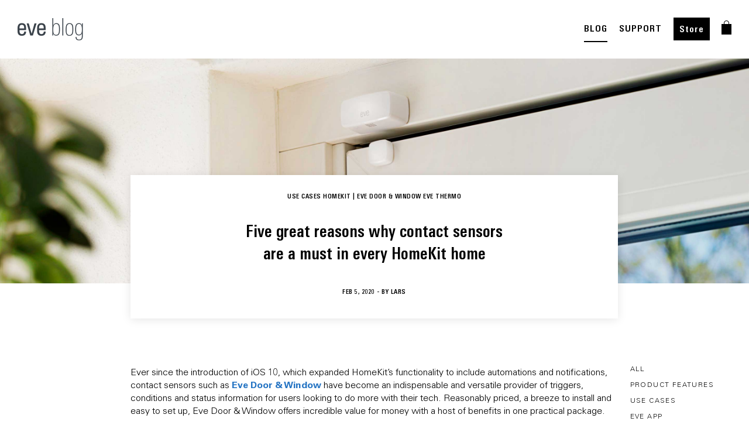

--- FILE ---
content_type: text/html; charset=UTF-8
request_url: https://www.evehome.com/en/comment/6887
body_size: 15159
content:
<!DOCTYPE html><html lang="en" dir="ltr" prefix="og: https://ogp.me/ns#"><head><link rel="stylesheet" type="text/css" href="/themes/custom/smalcode/css/MyWebfontsKit.css?v=1"><script type="text/javascript">
  var _paq = window._paq = window._paq || [];
  
  _paq.push(["setDocumentTitle", document.domain + "/" + document.title]);
  _paq.push(["setCookieDomain", "*.evehome.com"]);
  _paq.push(["setDoNotTrack", true]);
  _paq.push(['trackPageView']);
  _paq.push(['enableLinkTracking']);
  (function() {
var u="//analytics.evehome.com/";
_paq.push(['setTrackerUrl', u+'matomo.php']);
_paq.push(['setSiteId', '1']);
var d=document, g=d.createElement('script'), s=d.getElementsByTagName('script')[0];
g.type='text/javascript'; g.async=true; g.src=u+'matomo.js'; s.parentNode.insertBefore(g,s);
}
)();
</script><meta charset="utf-8" /><noscript><style>form.antibot * :not(.antibot-message) { display: none !important; }</style></noscript><meta name="description" content="In our blogpost we’ll show you how you can make the most out of Eve Door &amp; Window based on common usage scenarios." /><meta name="referrer" content="no-referrer" /><meta property="og:site_name" content="evehome.com" /><meta property="og:title" content="Five great reasons why contact sensors are a must in every HomeKit home | evehome.com" /><meta property="og:description" content="In our blogpost we’ll show you how you can make the most out of Eve Door &amp; Window based on common usage scenarios." /><meta property="og:image:url" content="https://www.evehome.com/themes/custom/smalcode/image/general/Open_Graph_Eve.jpg" /><meta name="twitter:card" content="summary_large_image" /><meta name="twitter:title" content="Five great reasons why contact sensors are a must in every HomeKit home | evehome.com" /><meta name="twitter:site" content="@meeteve" /><meta name="twitter:site:id" content="13380822" /><meta name="twitter:image" content="https://www.evehome.com/themes/custom/smalcode/image/general/Open_Graph_Eve.jpg" /><meta name="MobileOptimized" content="width" /><meta name="HandheldFriendly" content="true" /><meta name="viewport" content="initial-scale=1, viewport-fit=cover" /><link rel="alternate" hreflang="en" href="https://www.evehome.com/en/blog/five-great-reasons-why-contact-sensors-are-must-in-every-homekit-home" /><link rel="alternate" hreflang="de" href="https://www.evehome.com/de/blog/fuenf-gute-gruende-warum-kontaktsensoren-in-keinem-homekit-haushalt-fehlen-sollten" /><link rel="alternate" hreflang="fr" href="https://www.evehome.com/fr/blog/five-great-reasons-why-contact-sensors-are-must-in-every-homekit-home" /><link rel="alternate" hreflang="en-us" href="https://www.evehome.com/en-us/blog/five-great-reasons-why-contact-sensors-are-must-in-every-homekit-home" /><link rel="canonical" href="https://www.evehome.com/en/blog/five-great-reasons-why-contact-sensors-are-must-in-every-homekit-home" /><link rel="shortlink" href="https://www.evehome.com/en/node/3024" /><title>Five great reasons why contact sensors are a must in every HomeKit home | evehome.com</title><link rel="stylesheet" media="all" href="/core/assets/vendor/normalize-css/normalize.css?t9m8vv" /><link rel="stylesheet" media="all" href="/core/modules/system/css/components/align.module.css?t9m8vv" /><link rel="stylesheet" media="all" href="/core/modules/system/css/components/fieldgroup.module.css?t9m8vv" /><link rel="stylesheet" media="all" href="/core/modules/system/css/components/container-inline.module.css?t9m8vv" /><link rel="stylesheet" media="all" href="/core/modules/system/css/components/clearfix.module.css?t9m8vv" /><link rel="stylesheet" media="all" href="/core/modules/system/css/components/details.module.css?t9m8vv" /><link rel="stylesheet" media="all" href="/core/modules/system/css/components/hidden.module.css?t9m8vv" /><link rel="stylesheet" media="all" href="/core/modules/system/css/components/item-list.module.css?t9m8vv" /><link rel="stylesheet" media="all" href="/core/modules/system/css/components/js.module.css?t9m8vv" /><link rel="stylesheet" media="all" href="/core/modules/system/css/components/nowrap.module.css?t9m8vv" /><link rel="stylesheet" media="all" href="/core/modules/system/css/components/position-container.module.css?t9m8vv" /><link rel="stylesheet" media="all" href="/core/modules/system/css/components/reset-appearance.module.css?t9m8vv" /><link rel="stylesheet" media="all" href="/core/modules/system/css/components/resize.module.css?t9m8vv" /><link rel="stylesheet" media="all" href="/core/modules/system/css/components/system-status-counter.css?t9m8vv" /><link rel="stylesheet" media="all" href="/core/modules/system/css/components/system-status-report-counters.css?t9m8vv" /><link rel="stylesheet" media="all" href="/core/modules/system/css/components/system-status-report-general-info.css?t9m8vv" /><link rel="stylesheet" media="all" href="/core/modules/system/css/components/tablesort.module.css?t9m8vv" /><link rel="stylesheet" media="all" href="/core/modules/views/css/views.module.css?t9m8vv" /><link rel="stylesheet" media="all" href="/themes/custom/smalcode/css/vendor/slick.css?t9m8vv" /><link rel="stylesheet" media="all" href="/themes/custom/smalcode/js/vendor/swiper.css?t9m8vv" /><link rel="stylesheet" media="all" href="/themes/custom/smalcode/css/eve-main.css?t9m8vv" /><link rel="stylesheet" media="all" href="/themes/custom/smalcode/css/2021/panels/_index.css?t9m8vv" /><script src="/core/assets/vendor/modernizr/modernizr.min.js?v=3.11.7"></script><link rel="apple-touch-icon" sizes="180x180" href="/apple-touch-icon.png"><link rel="icon" type="image/png" sizes="32x32" href="/favicon-32x32.png"><link rel="icon" type="image/png" sizes="16x16" href="/favicon-16x16.png"><link rel="manifest" href="/site.webmanifest"><link rel="mask-icon" href="/safari-pinned-tab.svg" color="#000000"><meta name="msapplication-TileColor" content="#ffffff"><meta name="theme-color" content="#ffffff"></head><body class="page-node-3024 page-type-blog-page-post blog five-great-reasons-why-contact-sensors-are-must-in-every-homekit-home" ><script type="text/javascript">
window.netsuite_urls = {
add_to_cart: 'https://store.evehome.com/app/site/backend/intl/additemtocart.nl?c=ACCT111368&n=1&ext=T&buyid={{BUY_ID}}&qty=1&selcurrency={{CURRENCY}}&selsubsidiary={{SUBSIDIARY}}&selshopperlanguage=en&redirect=https%3A%2F%2Fstore.evehome.com%2Fc.ACCT111368%2Feve%2Fcart.ssp%3Fn%3D1%26sc%3D4%26lang%3Den%26cur%3D{{CURRENCY_CODE}}',
proceed: 'https://store.evehome.com/app/site/backend/intl/setshopperregioninfo.nl?c=ACCT111368&n=1&ext=T&selcurrency={{CURRENCY}}&selsubsidiary={{SUBSIDIARY}}&selshopperlanguage=en&redirect=https%3A%2F%2Fstore.evehome.com%2Fc.ACCT111368%2Feve%2Fcart.ssp%3Fn%3D1%26sc%3D4%26lang%3Den%26cur%3D{{CURRENCY_CODE}}',
};
window.current_lang = 'en';
</script><div id="grid"><div class="wrap"><div class="row"><div class="col-1"></div><div class="col-1"></div><div class="col-1"></div><div class="col-1"></div><div class="col-1"></div><div class="col-1"></div><div class="col-1"></div><div class="col-1"></div><div class="col-1"></div><div class="col-1"></div><div class="col-1"></div><div class="col-1"></div></div></div></div><div class="hidden-global-text hidden-global-text-save-price-info" style="display: none;"> Strikethrough price and savings are based on the SRP of the single device.</div><div class="dialog-off-canvas-main-canvas" data-off-canvas-main-canvas><div class="layout-container"> <header role="banner"> </header><div><div class="js-view-dom-id-c00eb3c3d365004812f8a906c20a0ec942c14344a7236d0f56bc425f1120d143 view-wrap"><div class="views-row"><nav id="main-nav" class="eve-navigation v21-navigation"><div class="main-wrap-unuqiue rel"><div class="main-menu"><div class="wrapper rel"> <a class="eve-logo" href="/en" title="link to home"> <img class="logo white" alt="brand-logo" src="/themes/custom/smalcode/eve-images/Eve_Logo_Small_white%402x.png"> <img class="logo black" alt="brand-logo" style="display: none;" src="/themes/custom/smalcode/eve-images/Eve_Logo_Small_black%402x.png"> <img class="logo-blog" alt="brand-logo" style="display: none;" src="/themes/custom/smalcode/eve-images/blog/eve-blog-menu.png"> </a><div class="menu-font menu-category menu-points"><div class="menu-point submenu-trigger" data-submenu-trigger-id="sub-n-1"><div class="text">Products</div><div class="border-bottom"></div></div><div class="menu-point submenu-trigger" data-submenu-trigger-id="sub-n-2"><div class="text">About Eve</div><div class="border-bottom"></div></div></div><div class="menu-font menu-right menu-points"><div class="menu-point "><div class="text"> <a href="/en/blog">BLOG</a></div><div class="border-bottom"></div></div><div class="mobile-menu-point ori-right-menu"> <a href="/en/blog">BLOG</a></div><div class="menu-point "><div class="text"> <a href="/en/support">SUPPORT</a></div><div class="border-bottom"></div></div><div class="mobile-menu-point ori-right-menu"> <a href="/en/support">SUPPORT</a></div><div class="menu-point btn-style"><div class="text"> <a href="/en/store">Store</a></div><div class="border-bottom"></div></div><div class="mobile-menu-point ori-right-menu"> <a href="/en/store">Store</a></div><div class="menu-point shopping-cart"><div class="text"><div class="shopping-cart-container"> <a class="shopping-cart-logo" href="#ShoppingCart" title="link to shopping cart"> <img class="default" alt="cart icon" src="/themes/custom/smalcode/image/general/shopping-bag-white.png"> <img class="black" alt="cart icon" src="/themes/custom/smalcode/image/general/shopping-bag-grey.png" style="display:none;"> </a><div class="shopping-cart-item-count"></div></div></div><div class="border-bottom"></div></div></div></div></div><div id="subnav-overlay"></div></div><div class="v21-submenu v21-submenu-products submenu" data-submenu-content="sub-n-1"><div class="submenu-inner"><div class="maxWidth"><div class="inner-submenu"><div class="close-navi-btn"> <img alt="close" src="/themes/custom/smalcode/2021-images/close.png"></div><div class="flex-wrap category-wrap big-screen"><div class="category-column"><div class="v21-navigation-category desktop-navi"><div class="menu-point menu-font"><div class="text"> Energy &amp; Heating</div></div> <a class="v21-navigation-product" href="/en/eve-thermo" title="link to Eve Thermo"><style>
body.current-country-us .global-hide--us {
display: none !important;
}    body.current-country-ca .global-hide--ca {
display: none !important;
}
</style><div class="geo-classes-wrapper" data-geo-classes='&#x7B;&quot;hide&quot;&#x3A;&#x5B;&quot;us&quot;,&quot;ca&quot;&#x5D;,&quot;show&quot;&#x3A;&#x5B;&#x5D;&#x7D;' style="display:none"></div><div class="flex-wrap"><div class="image-wrap"> <img loading="lazy" src="/sites/default/files/2025-12/Eve-Thermo-5th-gen.png" width="133" height="133" alt="Eve Thermo icon" /></div><div class="title-text-wrap"><div class="product-title"> Eve Thermo</div><div class="product-subtitle"> Smart Radiator Valve</div></div></div></a><a class="v21-navigation-product" href="/en/eve-thermo-control" title="link to Eve Thermo Control"><style>
body.current-country-us .global-hide--us {
display: none !important;
}    body.current-country-ca .global-hide--ca {
display: none !important;
}
</style><div class="geo-classes-wrapper" data-geo-classes='&#x7B;&quot;hide&quot;&#x3A;&#x5B;&quot;us&quot;,&quot;ca&quot;&#x5D;,&quot;show&quot;&#x3A;&#x5B;&#x5D;&#x7D;' style="display:none"></div><div class="flex-wrap"><div class="image-wrap"> <img loading="lazy" src="/sites/default/files/2023-08/eve_navigation_eveThermoControl-x2.png" width="64" height="64" alt="Eve Thermo Control" /></div><div class="title-text-wrap"><div class="product-title"> Eve Thermo Control</div><div class="product-subtitle"> Temperature Sensor &amp; Controller</div></div></div></a><a class="v21-navigation-product" href="/en/eve-thermostat" title="link to Eve Thermostat"><style>
.global-show-only--us {
display: none !important;
}
body.current-country-us .global-show-only--us {
display: block !important;
}    .global-show-only--ca {
display: none !important;
}
body.current-country-ca .global-show-only--ca {
display: block !important;
}</style><div class="geo-classes-wrapper" data-geo-classes='&#x7B;&quot;hide&quot;&#x3A;&#x5B;&#x5D;,&quot;show&quot;&#x3A;&#x5B;&quot;us&quot;,&quot;ca&quot;&#x5D;&#x7D;' style="display:none"></div><div class="flex-wrap"><div class="image-wrap"><div class="power-plug-switch-element"><div class="data-original-links" data-id-us="/sites/default/files/2025-12/Eve-Thermostat-US.png" data-id-eu="/sites/default/files/2025-12/Eve-Thermostat-US_0.png" data-id-uk="/sites/default/files/2025-12/Eve-Thermostat-US_1.png" data-id-au="/sites/default/files/2025-12/Eve-Thermostat-US_2.png" data-id-ch="/sites/default/files/2025-12/Eve-Thermostat-US_3.png" style="display:none;"></div><img src="/sites/default/files/2025-12/Eve-Thermostat-US_0.png" alt="Eve Thermostat"></div></div><div class="title-text-wrap"><div class="product-title"> Eve Thermostat</div><div class="product-subtitle"> Smart Thermostat</div></div></div></a><a class="v21-navigation-product" href="/en/eve-energy" title="link to Eve Energy"><div class="flex-wrap"><div class="image-wrap"><div class="power-plug-switch-element"><div class="data-original-links" data-id-us="/sites/default/files/2023-08/Eve_navigation_icons_Eve_Energy_US.png" data-id-eu="/sites/default/files/2023-08/Eve_navigation_icons_Eve_Energy_EU.png" data-id-uk="/sites/default/files/2023-08/Eve_navigation_icons_Eve_Energy_UK.png" data-id-au="/sites/default/files/2023-08/Eve_navigation_icons_Eve_Energy_AUS.png" data-id-ch="/sites/default/files/2024-03/Eve-Energy-CH-navigation.png" style="display:none;"></div><img src="/sites/default/files/2023-08/Eve_navigation_icons_Eve_Energy_EU.png" alt="Eve Energy"></div></div><div class="title-text-wrap"><div class="product-title"> Eve Energy</div><div class="product-subtitle"> Smart Plug &amp; Power Meter</div></div></div></a><a class="v21-navigation-product" href="/en/eve-energy-outdoor" title="link to Eve Energy Outdoor"><style>
body.current-country-us .global-hide--us {
display: none !important;
}    body.current-country-ca .global-hide--ca {
display: none !important;
}
</style><div class="geo-classes-wrapper" data-geo-classes='&#x7B;&quot;hide&quot;&#x3A;&#x5B;&quot;us&quot;,&quot;ca&quot;&#x5D;,&quot;show&quot;&#x3A;&#x5B;&#x5D;&#x7D;' style="display:none"></div><div class="flex-wrap"><div class="image-wrap"> <img loading="lazy" src="/sites/default/files/2024-02/Eve%20Energy%20Outdoor.png" width="64" height="64" alt="Eve Energy Outdoor" /></div><div class="title-text-wrap"><div class="product-title"> Eve Energy Outdoor</div><div class="product-subtitle"> Smart Outdoor Outlet &amp; Power Meter</div></div></div></a><a class="v21-navigation-product" href="/en/eve-energy-outlet" title="link to Eve Energy Outlet"><style>
.global-show-only--us {
display: none !important;
}
body.current-country-us .global-show-only--us {
display: block !important;
}    .global-show-only--ca {
display: none !important;
}
body.current-country-ca .global-show-only--ca {
display: block !important;
}</style><div class="geo-classes-wrapper" data-geo-classes='&#x7B;&quot;hide&quot;&#x3A;&#x5B;&#x5D;,&quot;show&quot;&#x3A;&#x5B;&quot;us&quot;,&quot;ca&quot;&#x5D;&#x7D;' style="display:none"></div><div class="flex-wrap"><div class="image-wrap"> <img loading="lazy" src="/sites/default/files/2024-02/Eve-Energy-Outlet-navi.png" width="133" height="133" alt="Eve Energy Outlet" /></div><div class="title-text-wrap"><div class="product-title"> Eve Energy Outlet</div><div class="product-subtitle"> Smart Outlet &amp; Power Meter</div></div></div></a><a class="v21-navigation-product" href="/en/eve-energy-strip" title="link to Eve Energy Strip"><div class="flex-wrap"><div class="image-wrap"><div class="power-plug-switch-element"><div class="data-original-links" data-id-us="/sites/default/files/2023-07/Eve_navigation_icons_Energy_Strip_US.png" data-id-eu="/sites/default/files/2023-07/Eve_navigation_icons_Eve_Energy_Strip.png" data-id-uk="/sites/default/files/2023-07/Eve_navigation_icons_Eve_Energy_Strip_0.png" data-id-au="/sites/default/files/2023-07/Eve_navigation_icons_Eve_Energy_Strip_1.png" data-id-ch="/sites/default/files/2023-07/Eve_navigation_icons_Eve_Energy_Strip.png" style="display:none;"></div><img src="/sites/default/files/2023-07/Eve_navigation_icons_Eve_Energy_Strip.png" alt="Eve Energy Strip"></div></div><div class="title-text-wrap"><div class="product-title"> Eve Energy Strip</div><div class="product-subtitle"> Connected Triple Outlet</div></div></div></a><a class="v21-navigation-product" href="/en/eve-room" title="link to Eve Room"><div class="flex-wrap"><div class="image-wrap"> <img loading="lazy" src="/sites/default/files/2023-05/Eve_navigation_icons_Eve_Room.png" width="64" height="65" alt="Eve Room" /></div><div class="title-text-wrap"><div class="product-title"> Eve Room</div><div class="product-subtitle"> Indoor Air Quality Monitor</div></div></div></a></div><div class="v21-navigation-category mobile-navi"><div class="menu-point menu-font mobile-category-trigger" data-id="5019"><div class="text"> Energy &amp; Heating</div><div class="open-mobile-arrow"> <svg viewBox="0 0 9 14" fill="none" xmlns="http://www.w3.org/2000/svg"> <path class="stroke-target" d="M1.00001 12.8138L7.05811 6.82585L1.00001 0.837891" stroke-width="1.44509"/> </svg></div></div><div class="mobile-category-trigger-target" data-id="5019" style="display:none;"> <a class="v21-navigation-product" href="/en/eve-thermo" title="link to Eve Thermo"><style>
body.current-country-us .global-hide--us {
display: none !important;
}    body.current-country-ca .global-hide--ca {
display: none !important;
}
</style><div class="geo-classes-wrapper" data-geo-classes='&#x7B;&quot;hide&quot;&#x3A;&#x5B;&quot;us&quot;,&quot;ca&quot;&#x5D;,&quot;show&quot;&#x3A;&#x5B;&#x5D;&#x7D;' style="display:none"></div><div class="flex-wrap"><div class="image-wrap"> <img loading="lazy" src="/sites/default/files/2025-12/Eve-Thermo-5th-gen.png" width="133" height="133" alt="Eve Thermo icon" /></div><div class="title-text-wrap"><div class="product-title"> Eve Thermo</div><div class="product-subtitle"> Smart Radiator Valve</div></div></div></a><a class="v21-navigation-product" href="/en/eve-thermo-control" title="link to Eve Thermo Control"><style>
body.current-country-us .global-hide--us {
display: none !important;
}    body.current-country-ca .global-hide--ca {
display: none !important;
}
</style><div class="geo-classes-wrapper" data-geo-classes='&#x7B;&quot;hide&quot;&#x3A;&#x5B;&quot;us&quot;,&quot;ca&quot;&#x5D;,&quot;show&quot;&#x3A;&#x5B;&#x5D;&#x7D;' style="display:none"></div><div class="flex-wrap"><div class="image-wrap"> <img loading="lazy" src="/sites/default/files/2023-08/eve_navigation_eveThermoControl-x2.png" width="64" height="64" alt="Eve Thermo Control" /></div><div class="title-text-wrap"><div class="product-title"> Eve Thermo Control</div><div class="product-subtitle"> Temperature Sensor &amp; Controller</div></div></div></a><a class="v21-navigation-product" href="/en/eve-thermostat" title="link to Eve Thermostat"><style>
.global-show-only--us {
display: none !important;
}
body.current-country-us .global-show-only--us {
display: block !important;
}    .global-show-only--ca {
display: none !important;
}
body.current-country-ca .global-show-only--ca {
display: block !important;
}</style><div class="geo-classes-wrapper" data-geo-classes='&#x7B;&quot;hide&quot;&#x3A;&#x5B;&#x5D;,&quot;show&quot;&#x3A;&#x5B;&quot;us&quot;,&quot;ca&quot;&#x5D;&#x7D;' style="display:none"></div><div class="flex-wrap"><div class="image-wrap"><div class="power-plug-switch-element"><div class="data-original-links" data-id-us="/sites/default/files/2025-12/Eve-Thermostat-US.png" data-id-eu="/sites/default/files/2025-12/Eve-Thermostat-US_0.png" data-id-uk="/sites/default/files/2025-12/Eve-Thermostat-US_1.png" data-id-au="/sites/default/files/2025-12/Eve-Thermostat-US_2.png" data-id-ch="/sites/default/files/2025-12/Eve-Thermostat-US_3.png" style="display:none;"></div><img src="/sites/default/files/2025-12/Eve-Thermostat-US_0.png" alt="Eve Thermostat"></div></div><div class="title-text-wrap"><div class="product-title"> Eve Thermostat</div><div class="product-subtitle"> Smart Thermostat</div></div></div></a><a class="v21-navigation-product" href="/en/eve-energy" title="link to Eve Energy"><div class="flex-wrap"><div class="image-wrap"><div class="power-plug-switch-element"><div class="data-original-links" data-id-us="/sites/default/files/2023-08/Eve_navigation_icons_Eve_Energy_US.png" data-id-eu="/sites/default/files/2023-08/Eve_navigation_icons_Eve_Energy_EU.png" data-id-uk="/sites/default/files/2023-08/Eve_navigation_icons_Eve_Energy_UK.png" data-id-au="/sites/default/files/2023-08/Eve_navigation_icons_Eve_Energy_AUS.png" data-id-ch="/sites/default/files/2024-03/Eve-Energy-CH-navigation.png" style="display:none;"></div><img src="/sites/default/files/2023-08/Eve_navigation_icons_Eve_Energy_EU.png" alt="Eve Energy"></div></div><div class="title-text-wrap"><div class="product-title"> Eve Energy</div><div class="product-subtitle"> Smart Plug &amp; Power Meter</div></div></div></a><a class="v21-navigation-product" href="/en/eve-energy-outdoor" title="link to Eve Energy Outdoor"><style>
body.current-country-us .global-hide--us {
display: none !important;
}    body.current-country-ca .global-hide--ca {
display: none !important;
}
</style><div class="geo-classes-wrapper" data-geo-classes='&#x7B;&quot;hide&quot;&#x3A;&#x5B;&quot;us&quot;,&quot;ca&quot;&#x5D;,&quot;show&quot;&#x3A;&#x5B;&#x5D;&#x7D;' style="display:none"></div><div class="flex-wrap"><div class="image-wrap"> <img loading="lazy" src="/sites/default/files/2024-02/Eve%20Energy%20Outdoor.png" width="64" height="64" alt="Eve Energy Outdoor" /></div><div class="title-text-wrap"><div class="product-title"> Eve Energy Outdoor</div><div class="product-subtitle"> Smart Outdoor Outlet &amp; Power Meter</div></div></div></a><a class="v21-navigation-product" href="/en/eve-energy-outlet" title="link to Eve Energy Outlet"><style>
.global-show-only--us {
display: none !important;
}
body.current-country-us .global-show-only--us {
display: block !important;
}    .global-show-only--ca {
display: none !important;
}
body.current-country-ca .global-show-only--ca {
display: block !important;
}</style><div class="geo-classes-wrapper" data-geo-classes='&#x7B;&quot;hide&quot;&#x3A;&#x5B;&#x5D;,&quot;show&quot;&#x3A;&#x5B;&quot;us&quot;,&quot;ca&quot;&#x5D;&#x7D;' style="display:none"></div><div class="flex-wrap"><div class="image-wrap"> <img loading="lazy" src="/sites/default/files/2024-02/Eve-Energy-Outlet-navi.png" width="133" height="133" alt="Eve Energy Outlet" /></div><div class="title-text-wrap"><div class="product-title"> Eve Energy Outlet</div><div class="product-subtitle"> Smart Outlet &amp; Power Meter</div></div></div></a><a class="v21-navigation-product" href="/en/eve-energy-strip" title="link to Eve Energy Strip"><div class="flex-wrap"><div class="image-wrap"><div class="power-plug-switch-element"><div class="data-original-links" data-id-us="/sites/default/files/2023-07/Eve_navigation_icons_Energy_Strip_US.png" data-id-eu="/sites/default/files/2023-07/Eve_navigation_icons_Eve_Energy_Strip.png" data-id-uk="/sites/default/files/2023-07/Eve_navigation_icons_Eve_Energy_Strip_0.png" data-id-au="/sites/default/files/2023-07/Eve_navigation_icons_Eve_Energy_Strip_1.png" data-id-ch="/sites/default/files/2023-07/Eve_navigation_icons_Eve_Energy_Strip.png" style="display:none;"></div><img src="/sites/default/files/2023-07/Eve_navigation_icons_Eve_Energy_Strip.png" alt="Eve Energy Strip"></div></div><div class="title-text-wrap"><div class="product-title"> Eve Energy Strip</div><div class="product-subtitle"> Connected Triple Outlet</div></div></div></a><a class="v21-navigation-product" href="/en/eve-room" title="link to Eve Room"><div class="flex-wrap"><div class="image-wrap"> <img loading="lazy" src="/sites/default/files/2023-05/Eve_navigation_icons_Eve_Room.png" width="64" height="65" alt="Eve Room" /></div><div class="title-text-wrap"><div class="product-title"> Eve Room</div><div class="product-subtitle"> Indoor Air Quality Monitor</div></div></div></a></div></div></div><div class="category-column"><div class="v21-navigation-category desktop-navi"><div class="menu-point menu-font"><div class="text"> Security</div></div> <a class="v21-navigation-product" href="/en/eve-outdoor-cam" title="link to Eve Outdoor Cam"><div class="flex-wrap"><div class="image-wrap"> <img loading="lazy" src="/sites/default/files/2023-07/test-eve-outdoor-cam.png" width="195" height="195" alt="Eve Outdoor Cam" /></div><div class="title-text-wrap"><div class="product-title"> Eve Outdoor Cam</div><div class="product-subtitle"> Secure Floodlight Camera</div></div></div></a><a class="v21-navigation-product" href="/en/eve-cam" title="link to Eve Cam"><div class="flex-wrap"><div class="image-wrap"> <img loading="lazy" src="/sites/default/files/2023-08/eve_navigation_eveCam-x2.png" width="64" height="66" alt="Eve Cam" /></div><div class="title-text-wrap"><div class="product-title"> Eve Cam</div><div class="product-subtitle"> Smart Indoor Camera</div></div></div></a><a class="v21-navigation-product" href="/en/eve-door-window" title="link to Eve Door &amp;amp; Window"><div class="flex-wrap"><div class="image-wrap"> <img loading="lazy" src="/sites/default/files/2023-07/Eve_navigation_icons_Eve_Door_and_Window.png" width="64" height="65" alt="Eve Door &amp; Window" /></div><div class="title-text-wrap"><div class="product-title"> Eve Door &amp; Window</div><div class="product-subtitle"> Wireless Contact Sensor</div></div></div></a><a class="v21-navigation-product" href="/en/eve-motion" title="link to Eve Motion"><div class="flex-wrap"><div class="image-wrap"> <img loading="lazy" src="/sites/default/files/2023-08/eve_navigation_eveMotion-x2.png" width="64" height="64" alt="Eve Motion" /></div><div class="title-text-wrap"><div class="product-title"> Eve Motion</div><div class="product-subtitle"> Wireless Motion Sensor</div></div></div></a><a class="v21-navigation-product" href="/en/eve-water-guard" title="link to Eve Water Guard"><div class="flex-wrap"><div class="image-wrap"> <img loading="lazy" src="/sites/default/files/2023-08/eve_navigation_eveWaterGuard-x2.png" width="64" height="64" alt="Eve Water Guard" /></div><div class="title-text-wrap"><div class="product-title"> Eve Water Guard</div><div class="product-subtitle"> Connected Water Leak Detector</div></div></div></a></div><div class="v21-navigation-category mobile-navi"><div class="menu-point menu-font mobile-category-trigger" data-id="5052"><div class="text"> Security</div><div class="open-mobile-arrow"> <svg viewBox="0 0 9 14" fill="none" xmlns="http://www.w3.org/2000/svg"> <path class="stroke-target" d="M1.00001 12.8138L7.05811 6.82585L1.00001 0.837891" stroke-width="1.44509"/> </svg></div></div><div class="mobile-category-trigger-target" data-id="5052" style="display:none;"> <a class="v21-navigation-product" href="/en/eve-outdoor-cam" title="link to Eve Outdoor Cam"><div class="flex-wrap"><div class="image-wrap"> <img loading="lazy" src="/sites/default/files/2023-07/test-eve-outdoor-cam.png" width="195" height="195" alt="Eve Outdoor Cam" /></div><div class="title-text-wrap"><div class="product-title"> Eve Outdoor Cam</div><div class="product-subtitle"> Secure Floodlight Camera</div></div></div></a><a class="v21-navigation-product" href="/en/eve-cam" title="link to Eve Cam"><div class="flex-wrap"><div class="image-wrap"> <img loading="lazy" src="/sites/default/files/2023-08/eve_navigation_eveCam-x2.png" width="64" height="66" alt="Eve Cam" /></div><div class="title-text-wrap"><div class="product-title"> Eve Cam</div><div class="product-subtitle"> Smart Indoor Camera</div></div></div></a><a class="v21-navigation-product" href="/en/eve-door-window" title="link to Eve Door &amp;amp; Window"><div class="flex-wrap"><div class="image-wrap"> <img loading="lazy" src="/sites/default/files/2023-07/Eve_navigation_icons_Eve_Door_and_Window.png" width="64" height="65" alt="Eve Door &amp; Window" /></div><div class="title-text-wrap"><div class="product-title"> Eve Door &amp; Window</div><div class="product-subtitle"> Wireless Contact Sensor</div></div></div></a><a class="v21-navigation-product" href="/en/eve-motion" title="link to Eve Motion"><div class="flex-wrap"><div class="image-wrap"> <img loading="lazy" src="/sites/default/files/2023-08/eve_navigation_eveMotion-x2.png" width="64" height="64" alt="Eve Motion" /></div><div class="title-text-wrap"><div class="product-title"> Eve Motion</div><div class="product-subtitle"> Wireless Motion Sensor</div></div></div></a><a class="v21-navigation-product" href="/en/eve-water-guard" title="link to Eve Water Guard"><div class="flex-wrap"><div class="image-wrap"> <img loading="lazy" src="/sites/default/files/2023-08/eve_navigation_eveWaterGuard-x2.png" width="64" height="64" alt="Eve Water Guard" /></div><div class="title-text-wrap"><div class="product-title"> Eve Water Guard</div><div class="product-subtitle"> Connected Water Leak Detector</div></div></div></a></div></div></div><div class="category-column"><div class="v21-navigation-category desktop-navi"><div class="menu-point menu-font"><div class="text"> Outdoor</div></div> <a class="v21-navigation-product" href="/en/eve-aqua" title="link to Eve Aqua"><div class="flex-wrap"><div class="image-wrap"> <img loading="lazy" src="/sites/default/files/2023-08/eve_navigation_eveAqua-x2.png" width="64" height="64" alt="Eve Aqua" /></div><div class="title-text-wrap"><div class="product-title"> Eve Aqua</div><div class="product-subtitle"> Smart Water Controller</div></div></div></a><a class="v21-navigation-product" href="/en/eve-weather" title="link to Eve Weather"><div class="flex-wrap"><div class="image-wrap"> <img loading="lazy" src="/sites/default/files/2023-07/Eve_navigation_icons_Eve_Weather.png" width="64" height="65" alt="Eve Weather" /></div><div class="title-text-wrap"><div class="product-title"> Eve Weather</div><div class="product-subtitle"> Connected Weather Station</div></div></div></a></div><div class="v21-navigation-category mobile-navi"><div class="menu-point menu-font mobile-category-trigger" data-id="5045"><div class="text"> Outdoor</div><div class="open-mobile-arrow"> <svg viewBox="0 0 9 14" fill="none" xmlns="http://www.w3.org/2000/svg"> <path class="stroke-target" d="M1.00001 12.8138L7.05811 6.82585L1.00001 0.837891" stroke-width="1.44509"/> </svg></div></div><div class="mobile-category-trigger-target" data-id="5045" style="display:none;"> <a class="v21-navigation-product" href="/en/eve-aqua" title="link to Eve Aqua"><div class="flex-wrap"><div class="image-wrap"> <img loading="lazy" src="/sites/default/files/2023-08/eve_navigation_eveAqua-x2.png" width="64" height="64" alt="Eve Aqua" /></div><div class="title-text-wrap"><div class="product-title"> Eve Aqua</div><div class="product-subtitle"> Smart Water Controller</div></div></div></a><a class="v21-navigation-product" href="/en/eve-weather" title="link to Eve Weather"><div class="flex-wrap"><div class="image-wrap"> <img loading="lazy" src="/sites/default/files/2023-07/Eve_navigation_icons_Eve_Weather.png" width="64" height="65" alt="Eve Weather" /></div><div class="title-text-wrap"><div class="product-title"> Eve Weather</div><div class="product-subtitle"> Connected Weather Station</div></div></div></a></div></div><div class="v21-navigation-category desktop-navi"><div class="menu-point menu-font"><div class="text"> Lighting</div></div> <a class="v21-navigation-product" href="/en/eve-flare" title="link to Eve Flare"><div class="flex-wrap"><div class="image-wrap"> <img loading="lazy" src="/sites/default/files/2023-07/Eve_navigation_icons_Eve_Flare.png" width="64" height="65" alt="Eve Flare" /></div><div class="title-text-wrap"><div class="product-title"> Eve Flare</div><div class="product-subtitle"> Portable Smart LED Lamp</div></div></div></a><a class="v21-navigation-product" href="/en/eve-dimmer-switch" title="link to Eve Dimmer Switch"><style>
.global-show-only--us {
display: none !important;
}
body.current-country-us .global-show-only--us {
display: block !important;
}    .global-show-only--ca {
display: none !important;
}
body.current-country-ca .global-show-only--ca {
display: block !important;
}</style><div class="geo-classes-wrapper" data-geo-classes='&#x7B;&quot;hide&quot;&#x3A;&#x5B;&#x5D;,&quot;show&quot;&#x3A;&#x5B;&quot;us&quot;,&quot;ca&quot;&#x5D;&#x7D;' style="display:none"></div><div class="flex-wrap"><div class="image-wrap"> <img loading="lazy" src="/sites/default/files/2025-02/Eve-Dimmer-Switch-US.png" width="133" height="133" alt="Icon Eve Dimmer Switch" /></div><div class="title-text-wrap"><div class="product-title"> Eve Dimmer Switch</div><div class="product-subtitle"> Smart Dimmer Switch</div></div></div></a><a class="v21-navigation-product" href="/en/eve-light-switch" title="link to Eve Light Switch"><div class="flex-wrap"><div class="image-wrap"><div class="power-plug-switch-element"><div class="data-original-links" data-id-us="/sites/default/files/2023-07/Eve_navigation_icons_Eve_Light_Switch_US.png" data-id-eu="/sites/default/files/2023-07/Eve_navigation_icons_Eve_Light_Switch.png" data-id-uk="/sites/default/files/2023-07/Eve_navigation_icons_Eve_Light_Switch_0.png" data-id-au="/sites/default/files/2023-07/Eve_navigation_icons_Eve_Light_Switch_1.png" data-id-ch="/sites/default/files/2023-07/Eve_navigation_icons_Eve_Light_Switch.png" style="display:none;"></div><img src="/sites/default/files/2023-07/Eve_navigation_icons_Eve_Light_Switch.png" alt="Eve Light Switch"></div></div><div class="title-text-wrap"><div class="product-title"> Eve Light Switch</div><div class="product-subtitle"> Smart Wall Switch</div></div></div></a></div><div class="v21-navigation-category mobile-navi"><div class="menu-point menu-font mobile-category-trigger" data-id="5031"><div class="text"> Lighting</div><div class="open-mobile-arrow"> <svg viewBox="0 0 9 14" fill="none" xmlns="http://www.w3.org/2000/svg"> <path class="stroke-target" d="M1.00001 12.8138L7.05811 6.82585L1.00001 0.837891" stroke-width="1.44509"/> </svg></div></div><div class="mobile-category-trigger-target" data-id="5031" style="display:none;"> <a class="v21-navigation-product" href="/en/eve-flare" title="link to Eve Flare"><div class="flex-wrap"><div class="image-wrap"> <img loading="lazy" src="/sites/default/files/2023-07/Eve_navigation_icons_Eve_Flare.png" width="64" height="65" alt="Eve Flare" /></div><div class="title-text-wrap"><div class="product-title"> Eve Flare</div><div class="product-subtitle"> Portable Smart LED Lamp</div></div></div></a><a class="v21-navigation-product" href="/en/eve-dimmer-switch" title="link to Eve Dimmer Switch"><style>
.global-show-only--us {
display: none !important;
}
body.current-country-us .global-show-only--us {
display: block !important;
}    .global-show-only--ca {
display: none !important;
}
body.current-country-ca .global-show-only--ca {
display: block !important;
}</style><div class="geo-classes-wrapper" data-geo-classes='&#x7B;&quot;hide&quot;&#x3A;&#x5B;&#x5D;,&quot;show&quot;&#x3A;&#x5B;&quot;us&quot;,&quot;ca&quot;&#x5D;&#x7D;' style="display:none"></div><div class="flex-wrap"><div class="image-wrap"> <img loading="lazy" src="/sites/default/files/2025-02/Eve-Dimmer-Switch-US.png" width="133" height="133" alt="Icon Eve Dimmer Switch" /></div><div class="title-text-wrap"><div class="product-title"> Eve Dimmer Switch</div><div class="product-subtitle"> Smart Dimmer Switch</div></div></div></a><a class="v21-navigation-product" href="/en/eve-light-switch" title="link to Eve Light Switch"><div class="flex-wrap"><div class="image-wrap"><div class="power-plug-switch-element"><div class="data-original-links" data-id-us="/sites/default/files/2023-07/Eve_navigation_icons_Eve_Light_Switch_US.png" data-id-eu="/sites/default/files/2023-07/Eve_navigation_icons_Eve_Light_Switch.png" data-id-uk="/sites/default/files/2023-07/Eve_navigation_icons_Eve_Light_Switch_0.png" data-id-au="/sites/default/files/2023-07/Eve_navigation_icons_Eve_Light_Switch_1.png" data-id-ch="/sites/default/files/2023-07/Eve_navigation_icons_Eve_Light_Switch.png" style="display:none;"></div><img src="/sites/default/files/2023-07/Eve_navigation_icons_Eve_Light_Switch.png" alt="Eve Light Switch"></div></div><div class="title-text-wrap"><div class="product-title"> Eve Light Switch</div><div class="product-subtitle"> Smart Wall Switch</div></div></div></a></div></div></div><div class="category-column"><div class="v21-navigation-category desktop-navi"><div class="menu-point menu-font"><div class="text"> Shutters &amp; Shades</div></div> <a class="v21-navigation-product" href="/en/eve-shutter-switch" title="link to Eve Shutter Switch"><style>
body.current-country-us .global-hide--us {
display: none !important;
}    body.current-country-ca .global-hide--ca {
display: none !important;
}
</style><div class="geo-classes-wrapper" data-geo-classes='&#x7B;&quot;hide&quot;&#x3A;&#x5B;&quot;us&quot;,&quot;ca&quot;&#x5D;,&quot;show&quot;&#x3A;&#x5B;&#x5D;&#x7D;' style="display:none"></div><div class="flex-wrap"><div class="image-wrap"> <img loading="lazy" src="/sites/default/files/2023-08/eve_navigation_eveShutterSwitch-x2.png" width="64" height="64" alt="Eve Shutter Switch" /></div><div class="title-text-wrap"><div class="product-title"> Eve Shutter Switch</div><div class="product-subtitle"> Smart Shutter Controller</div></div></div></a><a class="v21-navigation-product" href="/en/eve-blinds-collection" title="link to Eve Blinds Collection"><div class="flex-wrap"><div class="image-wrap"> <img loading="lazy" src="/sites/default/files/2024-03/eve-blinds-collection-navigation.png" width="64" height="64" alt="Eve Blinds Collection" /></div><div class="title-text-wrap"><div class="product-title"> Eve Blinds Collection</div><div class="product-subtitle"> Custom Smart Blinds</div></div></div></a><a class="v21-navigation-product" href="/en/eve-motionblinds" title="link to Eve MotionBlinds"><div class="flex-wrap"><div class="image-wrap"> <img loading="lazy" src="/sites/default/files/2023-08/230816_eve_navigation_eve_MotionBlinds-x2.png" width="64" height="64" alt="Eve Motionblinds Upgrade Kit" /></div><div class="title-text-wrap"><div class="product-title"> Eve MotionBlinds</div><div class="product-subtitle"> Upgrade Kit for Roller Blinds</div></div></div></a></div><div class="v21-navigation-category mobile-navi"><div class="menu-point menu-font mobile-category-trigger" data-id="5026"><div class="text"> Shutters &amp; Shades</div><div class="open-mobile-arrow"> <svg viewBox="0 0 9 14" fill="none" xmlns="http://www.w3.org/2000/svg"> <path class="stroke-target" d="M1.00001 12.8138L7.05811 6.82585L1.00001 0.837891" stroke-width="1.44509"/> </svg></div></div><div class="mobile-category-trigger-target" data-id="5026" style="display:none;"> <a class="v21-navigation-product" href="/en/eve-shutter-switch" title="link to Eve Shutter Switch"><style>
body.current-country-us .global-hide--us {
display: none !important;
}    body.current-country-ca .global-hide--ca {
display: none !important;
}
</style><div class="geo-classes-wrapper" data-geo-classes='&#x7B;&quot;hide&quot;&#x3A;&#x5B;&quot;us&quot;,&quot;ca&quot;&#x5D;,&quot;show&quot;&#x3A;&#x5B;&#x5D;&#x7D;' style="display:none"></div><div class="flex-wrap"><div class="image-wrap"> <img loading="lazy" src="/sites/default/files/2023-08/eve_navigation_eveShutterSwitch-x2.png" width="64" height="64" alt="Eve Shutter Switch" /></div><div class="title-text-wrap"><div class="product-title"> Eve Shutter Switch</div><div class="product-subtitle"> Smart Shutter Controller</div></div></div></a><a class="v21-navigation-product" href="/en/eve-blinds-collection" title="link to Eve Blinds Collection"><div class="flex-wrap"><div class="image-wrap"> <img loading="lazy" src="/sites/default/files/2024-03/eve-blinds-collection-navigation.png" width="64" height="64" alt="Eve Blinds Collection" /></div><div class="title-text-wrap"><div class="product-title"> Eve Blinds Collection</div><div class="product-subtitle"> Custom Smart Blinds</div></div></div></a><a class="v21-navigation-product" href="/en/eve-motionblinds" title="link to Eve MotionBlinds"><div class="flex-wrap"><div class="image-wrap"> <img loading="lazy" src="/sites/default/files/2023-08/230816_eve_navigation_eve_MotionBlinds-x2.png" width="64" height="64" alt="Eve Motionblinds Upgrade Kit" /></div><div class="title-text-wrap"><div class="product-title"> Eve MotionBlinds</div><div class="product-subtitle"> Upgrade Kit for Roller Blinds</div></div></div></a></div></div></div><div class="category-column"><div class="v21-navigation-category desktop-navi"><div class="menu-point menu-font"><div class="text"> Audio</div></div> <a class="v21-navigation-product" href="/en/eve-play" title="link to Eve Play"><div class="flex-wrap"><div class="image-wrap"> <img loading="lazy" src="/sites/default/files/2023-08/eve_navigation_evePlay-x2.png" width="64" height="64" alt="Eve Play" /></div><div class="title-text-wrap"><div class="product-title"> Eve Play</div><div class="product-subtitle"> Audio Streaming Interface</div></div></div></a></div><div class="v21-navigation-category mobile-navi"><div class="menu-point menu-font mobile-category-trigger" data-id="5023"><div class="text"> Audio</div><div class="open-mobile-arrow"> <svg viewBox="0 0 9 14" fill="none" xmlns="http://www.w3.org/2000/svg"> <path class="stroke-target" d="M1.00001 12.8138L7.05811 6.82585L1.00001 0.837891" stroke-width="1.44509"/> </svg></div></div><div class="mobile-category-trigger-target" data-id="5023" style="display:none;"> <a class="v21-navigation-product" href="/en/eve-play" title="link to Eve Play"><div class="flex-wrap"><div class="image-wrap"> <img loading="lazy" src="/sites/default/files/2023-08/eve_navigation_evePlay-x2.png" width="64" height="64" alt="Eve Play" /></div><div class="title-text-wrap"><div class="product-title"> Eve Play</div><div class="product-subtitle"> Audio Streaming Interface</div></div></div></a></div></div></div></div><div class="flex-wrap category-wrap small-screen"><div class="v21-navigation-category desktop-navi"><div class="menu-point menu-font"><div class="text"> Energy &amp; Heating</div></div> <a class="v21-navigation-product" href="/en/eve-thermo" title="link to Eve Thermo"><style>
body.current-country-us .global-hide--us {
display: none !important;
}    body.current-country-ca .global-hide--ca {
display: none !important;
}
</style><div class="geo-classes-wrapper" data-geo-classes='&#x7B;&quot;hide&quot;&#x3A;&#x5B;&quot;us&quot;,&quot;ca&quot;&#x5D;,&quot;show&quot;&#x3A;&#x5B;&#x5D;&#x7D;' style="display:none"></div><div class="flex-wrap"><div class="image-wrap"> <img loading="lazy" src="/sites/default/files/2025-12/Eve-Thermo-5th-gen.png" width="133" height="133" alt="Eve Thermo icon" /></div><div class="title-text-wrap"><div class="product-title"> Eve Thermo</div><div class="product-subtitle"> Smart Radiator Valve</div></div></div></a><a class="v21-navigation-product" href="/en/eve-thermo-control" title="link to Eve Thermo Control"><style>
body.current-country-us .global-hide--us {
display: none !important;
}    body.current-country-ca .global-hide--ca {
display: none !important;
}
</style><div class="geo-classes-wrapper" data-geo-classes='&#x7B;&quot;hide&quot;&#x3A;&#x5B;&quot;us&quot;,&quot;ca&quot;&#x5D;,&quot;show&quot;&#x3A;&#x5B;&#x5D;&#x7D;' style="display:none"></div><div class="flex-wrap"><div class="image-wrap"> <img loading="lazy" src="/sites/default/files/2023-08/eve_navigation_eveThermoControl-x2.png" width="64" height="64" alt="Eve Thermo Control" /></div><div class="title-text-wrap"><div class="product-title"> Eve Thermo Control</div><div class="product-subtitle"> Temperature Sensor &amp; Controller</div></div></div></a><a class="v21-navigation-product" href="/en/eve-thermostat" title="link to Eve Thermostat"><style>
.global-show-only--us {
display: none !important;
}
body.current-country-us .global-show-only--us {
display: block !important;
}    .global-show-only--ca {
display: none !important;
}
body.current-country-ca .global-show-only--ca {
display: block !important;
}</style><div class="geo-classes-wrapper" data-geo-classes='&#x7B;&quot;hide&quot;&#x3A;&#x5B;&#x5D;,&quot;show&quot;&#x3A;&#x5B;&quot;us&quot;,&quot;ca&quot;&#x5D;&#x7D;' style="display:none"></div><div class="flex-wrap"><div class="image-wrap"><div class="power-plug-switch-element"><div class="data-original-links" data-id-us="/sites/default/files/2025-12/Eve-Thermostat-US.png" data-id-eu="/sites/default/files/2025-12/Eve-Thermostat-US_0.png" data-id-uk="/sites/default/files/2025-12/Eve-Thermostat-US_1.png" data-id-au="/sites/default/files/2025-12/Eve-Thermostat-US_2.png" data-id-ch="/sites/default/files/2025-12/Eve-Thermostat-US_3.png" style="display:none;"></div><img src="/sites/default/files/2025-12/Eve-Thermostat-US_0.png" alt="Eve Thermostat"></div></div><div class="title-text-wrap"><div class="product-title"> Eve Thermostat</div><div class="product-subtitle"> Smart Thermostat</div></div></div></a><a class="v21-navigation-product" href="/en/eve-energy" title="link to Eve Energy"><div class="flex-wrap"><div class="image-wrap"><div class="power-plug-switch-element"><div class="data-original-links" data-id-us="/sites/default/files/2023-08/Eve_navigation_icons_Eve_Energy_US.png" data-id-eu="/sites/default/files/2023-08/Eve_navigation_icons_Eve_Energy_EU.png" data-id-uk="/sites/default/files/2023-08/Eve_navigation_icons_Eve_Energy_UK.png" data-id-au="/sites/default/files/2023-08/Eve_navigation_icons_Eve_Energy_AUS.png" data-id-ch="/sites/default/files/2024-03/Eve-Energy-CH-navigation.png" style="display:none;"></div><img src="/sites/default/files/2023-08/Eve_navigation_icons_Eve_Energy_EU.png" alt="Eve Energy"></div></div><div class="title-text-wrap"><div class="product-title"> Eve Energy</div><div class="product-subtitle"> Smart Plug &amp; Power Meter</div></div></div></a><a class="v21-navigation-product" href="/en/eve-energy-outdoor" title="link to Eve Energy Outdoor"><style>
body.current-country-us .global-hide--us {
display: none !important;
}    body.current-country-ca .global-hide--ca {
display: none !important;
}
</style><div class="geo-classes-wrapper" data-geo-classes='&#x7B;&quot;hide&quot;&#x3A;&#x5B;&quot;us&quot;,&quot;ca&quot;&#x5D;,&quot;show&quot;&#x3A;&#x5B;&#x5D;&#x7D;' style="display:none"></div><div class="flex-wrap"><div class="image-wrap"> <img loading="lazy" src="/sites/default/files/2024-02/Eve%20Energy%20Outdoor.png" width="64" height="64" alt="Eve Energy Outdoor" /></div><div class="title-text-wrap"><div class="product-title"> Eve Energy Outdoor</div><div class="product-subtitle"> Smart Outdoor Outlet &amp; Power Meter</div></div></div></a><a class="v21-navigation-product" href="/en/eve-energy-outlet" title="link to Eve Energy Outlet"><style>
.global-show-only--us {
display: none !important;
}
body.current-country-us .global-show-only--us {
display: block !important;
}    .global-show-only--ca {
display: none !important;
}
body.current-country-ca .global-show-only--ca {
display: block !important;
}</style><div class="geo-classes-wrapper" data-geo-classes='&#x7B;&quot;hide&quot;&#x3A;&#x5B;&#x5D;,&quot;show&quot;&#x3A;&#x5B;&quot;us&quot;,&quot;ca&quot;&#x5D;&#x7D;' style="display:none"></div><div class="flex-wrap"><div class="image-wrap"> <img loading="lazy" src="/sites/default/files/2024-02/Eve-Energy-Outlet-navi.png" width="133" height="133" alt="Eve Energy Outlet" /></div><div class="title-text-wrap"><div class="product-title"> Eve Energy Outlet</div><div class="product-subtitle"> Smart Outlet &amp; Power Meter</div></div></div></a><a class="v21-navigation-product" href="/en/eve-energy-strip" title="link to Eve Energy Strip"><div class="flex-wrap"><div class="image-wrap"><div class="power-plug-switch-element"><div class="data-original-links" data-id-us="/sites/default/files/2023-07/Eve_navigation_icons_Energy_Strip_US.png" data-id-eu="/sites/default/files/2023-07/Eve_navigation_icons_Eve_Energy_Strip.png" data-id-uk="/sites/default/files/2023-07/Eve_navigation_icons_Eve_Energy_Strip_0.png" data-id-au="/sites/default/files/2023-07/Eve_navigation_icons_Eve_Energy_Strip_1.png" data-id-ch="/sites/default/files/2023-07/Eve_navigation_icons_Eve_Energy_Strip.png" style="display:none;"></div><img src="/sites/default/files/2023-07/Eve_navigation_icons_Eve_Energy_Strip.png" alt="Eve Energy Strip"></div></div><div class="title-text-wrap"><div class="product-title"> Eve Energy Strip</div><div class="product-subtitle"> Connected Triple Outlet</div></div></div></a><a class="v21-navigation-product" href="/en/eve-room" title="link to Eve Room"><div class="flex-wrap"><div class="image-wrap"> <img loading="lazy" src="/sites/default/files/2023-05/Eve_navigation_icons_Eve_Room.png" width="64" height="65" alt="Eve Room" /></div><div class="title-text-wrap"><div class="product-title"> Eve Room</div><div class="product-subtitle"> Indoor Air Quality Monitor</div></div></div></a></div><div class="v21-navigation-category mobile-navi"><div class="menu-point menu-font mobile-category-trigger" data-id="5019"><div class="text"> Energy &amp; Heating</div><div class="open-mobile-arrow"> <svg viewBox="0 0 9 14" fill="none" xmlns="http://www.w3.org/2000/svg"> <path class="stroke-target" d="M1.00001 12.8138L7.05811 6.82585L1.00001 0.837891" stroke-width="1.44509"/> </svg></div></div><div class="mobile-category-trigger-target" data-id="5019" style="display:none;"> <a class="v21-navigation-product" href="/en/eve-thermo" title="link to Eve Thermo"><style>
body.current-country-us .global-hide--us {
display: none !important;
}    body.current-country-ca .global-hide--ca {
display: none !important;
}
</style><div class="geo-classes-wrapper" data-geo-classes='&#x7B;&quot;hide&quot;&#x3A;&#x5B;&quot;us&quot;,&quot;ca&quot;&#x5D;,&quot;show&quot;&#x3A;&#x5B;&#x5D;&#x7D;' style="display:none"></div><div class="flex-wrap"><div class="image-wrap"> <img loading="lazy" src="/sites/default/files/2025-12/Eve-Thermo-5th-gen.png" width="133" height="133" alt="Eve Thermo icon" /></div><div class="title-text-wrap"><div class="product-title"> Eve Thermo</div><div class="product-subtitle"> Smart Radiator Valve</div></div></div></a><a class="v21-navigation-product" href="/en/eve-thermo-control" title="link to Eve Thermo Control"><style>
body.current-country-us .global-hide--us {
display: none !important;
}    body.current-country-ca .global-hide--ca {
display: none !important;
}
</style><div class="geo-classes-wrapper" data-geo-classes='&#x7B;&quot;hide&quot;&#x3A;&#x5B;&quot;us&quot;,&quot;ca&quot;&#x5D;,&quot;show&quot;&#x3A;&#x5B;&#x5D;&#x7D;' style="display:none"></div><div class="flex-wrap"><div class="image-wrap"> <img loading="lazy" src="/sites/default/files/2023-08/eve_navigation_eveThermoControl-x2.png" width="64" height="64" alt="Eve Thermo Control" /></div><div class="title-text-wrap"><div class="product-title"> Eve Thermo Control</div><div class="product-subtitle"> Temperature Sensor &amp; Controller</div></div></div></a><a class="v21-navigation-product" href="/en/eve-thermostat" title="link to Eve Thermostat"><style>
.global-show-only--us {
display: none !important;
}
body.current-country-us .global-show-only--us {
display: block !important;
}    .global-show-only--ca {
display: none !important;
}
body.current-country-ca .global-show-only--ca {
display: block !important;
}</style><div class="geo-classes-wrapper" data-geo-classes='&#x7B;&quot;hide&quot;&#x3A;&#x5B;&#x5D;,&quot;show&quot;&#x3A;&#x5B;&quot;us&quot;,&quot;ca&quot;&#x5D;&#x7D;' style="display:none"></div><div class="flex-wrap"><div class="image-wrap"><div class="power-plug-switch-element"><div class="data-original-links" data-id-us="/sites/default/files/2025-12/Eve-Thermostat-US.png" data-id-eu="/sites/default/files/2025-12/Eve-Thermostat-US_0.png" data-id-uk="/sites/default/files/2025-12/Eve-Thermostat-US_1.png" data-id-au="/sites/default/files/2025-12/Eve-Thermostat-US_2.png" data-id-ch="/sites/default/files/2025-12/Eve-Thermostat-US_3.png" style="display:none;"></div><img src="/sites/default/files/2025-12/Eve-Thermostat-US_0.png" alt="Eve Thermostat"></div></div><div class="title-text-wrap"><div class="product-title"> Eve Thermostat</div><div class="product-subtitle"> Smart Thermostat</div></div></div></a><a class="v21-navigation-product" href="/en/eve-energy" title="link to Eve Energy"><div class="flex-wrap"><div class="image-wrap"><div class="power-plug-switch-element"><div class="data-original-links" data-id-us="/sites/default/files/2023-08/Eve_navigation_icons_Eve_Energy_US.png" data-id-eu="/sites/default/files/2023-08/Eve_navigation_icons_Eve_Energy_EU.png" data-id-uk="/sites/default/files/2023-08/Eve_navigation_icons_Eve_Energy_UK.png" data-id-au="/sites/default/files/2023-08/Eve_navigation_icons_Eve_Energy_AUS.png" data-id-ch="/sites/default/files/2024-03/Eve-Energy-CH-navigation.png" style="display:none;"></div><img src="/sites/default/files/2023-08/Eve_navigation_icons_Eve_Energy_EU.png" alt="Eve Energy"></div></div><div class="title-text-wrap"><div class="product-title"> Eve Energy</div><div class="product-subtitle"> Smart Plug &amp; Power Meter</div></div></div></a><a class="v21-navigation-product" href="/en/eve-energy-outdoor" title="link to Eve Energy Outdoor"><style>
body.current-country-us .global-hide--us {
display: none !important;
}    body.current-country-ca .global-hide--ca {
display: none !important;
}
</style><div class="geo-classes-wrapper" data-geo-classes='&#x7B;&quot;hide&quot;&#x3A;&#x5B;&quot;us&quot;,&quot;ca&quot;&#x5D;,&quot;show&quot;&#x3A;&#x5B;&#x5D;&#x7D;' style="display:none"></div><div class="flex-wrap"><div class="image-wrap"> <img loading="lazy" src="/sites/default/files/2024-02/Eve%20Energy%20Outdoor.png" width="64" height="64" alt="Eve Energy Outdoor" /></div><div class="title-text-wrap"><div class="product-title"> Eve Energy Outdoor</div><div class="product-subtitle"> Smart Outdoor Outlet &amp; Power Meter</div></div></div></a><a class="v21-navigation-product" href="/en/eve-energy-outlet" title="link to Eve Energy Outlet"><style>
.global-show-only--us {
display: none !important;
}
body.current-country-us .global-show-only--us {
display: block !important;
}    .global-show-only--ca {
display: none !important;
}
body.current-country-ca .global-show-only--ca {
display: block !important;
}</style><div class="geo-classes-wrapper" data-geo-classes='&#x7B;&quot;hide&quot;&#x3A;&#x5B;&#x5D;,&quot;show&quot;&#x3A;&#x5B;&quot;us&quot;,&quot;ca&quot;&#x5D;&#x7D;' style="display:none"></div><div class="flex-wrap"><div class="image-wrap"> <img loading="lazy" src="/sites/default/files/2024-02/Eve-Energy-Outlet-navi.png" width="133" height="133" alt="Eve Energy Outlet" /></div><div class="title-text-wrap"><div class="product-title"> Eve Energy Outlet</div><div class="product-subtitle"> Smart Outlet &amp; Power Meter</div></div></div></a><a class="v21-navigation-product" href="/en/eve-energy-strip" title="link to Eve Energy Strip"><div class="flex-wrap"><div class="image-wrap"><div class="power-plug-switch-element"><div class="data-original-links" data-id-us="/sites/default/files/2023-07/Eve_navigation_icons_Energy_Strip_US.png" data-id-eu="/sites/default/files/2023-07/Eve_navigation_icons_Eve_Energy_Strip.png" data-id-uk="/sites/default/files/2023-07/Eve_navigation_icons_Eve_Energy_Strip_0.png" data-id-au="/sites/default/files/2023-07/Eve_navigation_icons_Eve_Energy_Strip_1.png" data-id-ch="/sites/default/files/2023-07/Eve_navigation_icons_Eve_Energy_Strip.png" style="display:none;"></div><img src="/sites/default/files/2023-07/Eve_navigation_icons_Eve_Energy_Strip.png" alt="Eve Energy Strip"></div></div><div class="title-text-wrap"><div class="product-title"> Eve Energy Strip</div><div class="product-subtitle"> Connected Triple Outlet</div></div></div></a><a class="v21-navigation-product" href="/en/eve-room" title="link to Eve Room"><div class="flex-wrap"><div class="image-wrap"> <img loading="lazy" src="/sites/default/files/2023-05/Eve_navigation_icons_Eve_Room.png" width="64" height="65" alt="Eve Room" /></div><div class="title-text-wrap"><div class="product-title"> Eve Room</div><div class="product-subtitle"> Indoor Air Quality Monitor</div></div></div></a></div></div><div class="v21-navigation-category desktop-navi"><div class="menu-point menu-font"><div class="text"> Security</div></div> <a class="v21-navigation-product" href="/en/eve-outdoor-cam" title="link to Eve Outdoor Cam"><div class="flex-wrap"><div class="image-wrap"> <img loading="lazy" src="/sites/default/files/2023-07/test-eve-outdoor-cam.png" width="195" height="195" alt="Eve Outdoor Cam" /></div><div class="title-text-wrap"><div class="product-title"> Eve Outdoor Cam</div><div class="product-subtitle"> Secure Floodlight Camera</div></div></div></a><a class="v21-navigation-product" href="/en/eve-cam" title="link to Eve Cam"><div class="flex-wrap"><div class="image-wrap"> <img loading="lazy" src="/sites/default/files/2023-08/eve_navigation_eveCam-x2.png" width="64" height="66" alt="Eve Cam" /></div><div class="title-text-wrap"><div class="product-title"> Eve Cam</div><div class="product-subtitle"> Smart Indoor Camera</div></div></div></a><a class="v21-navigation-product" href="/en/eve-door-window" title="link to Eve Door &amp;amp; Window"><div class="flex-wrap"><div class="image-wrap"> <img loading="lazy" src="/sites/default/files/2023-07/Eve_navigation_icons_Eve_Door_and_Window.png" width="64" height="65" alt="Eve Door &amp; Window" /></div><div class="title-text-wrap"><div class="product-title"> Eve Door &amp; Window</div><div class="product-subtitle"> Wireless Contact Sensor</div></div></div></a><a class="v21-navigation-product" href="/en/eve-motion" title="link to Eve Motion"><div class="flex-wrap"><div class="image-wrap"> <img loading="lazy" src="/sites/default/files/2023-08/eve_navigation_eveMotion-x2.png" width="64" height="64" alt="Eve Motion" /></div><div class="title-text-wrap"><div class="product-title"> Eve Motion</div><div class="product-subtitle"> Wireless Motion Sensor</div></div></div></a><a class="v21-navigation-product" href="/en/eve-water-guard" title="link to Eve Water Guard"><div class="flex-wrap"><div class="image-wrap"> <img loading="lazy" src="/sites/default/files/2023-08/eve_navigation_eveWaterGuard-x2.png" width="64" height="64" alt="Eve Water Guard" /></div><div class="title-text-wrap"><div class="product-title"> Eve Water Guard</div><div class="product-subtitle"> Connected Water Leak Detector</div></div></div></a></div><div class="v21-navigation-category mobile-navi"><div class="menu-point menu-font mobile-category-trigger" data-id="5052"><div class="text"> Security</div><div class="open-mobile-arrow"> <svg viewBox="0 0 9 14" fill="none" xmlns="http://www.w3.org/2000/svg"> <path class="stroke-target" d="M1.00001 12.8138L7.05811 6.82585L1.00001 0.837891" stroke-width="1.44509"/> </svg></div></div><div class="mobile-category-trigger-target" data-id="5052" style="display:none;"> <a class="v21-navigation-product" href="/en/eve-outdoor-cam" title="link to Eve Outdoor Cam"><div class="flex-wrap"><div class="image-wrap"> <img loading="lazy" src="/sites/default/files/2023-07/test-eve-outdoor-cam.png" width="195" height="195" alt="Eve Outdoor Cam" /></div><div class="title-text-wrap"><div class="product-title"> Eve Outdoor Cam</div><div class="product-subtitle"> Secure Floodlight Camera</div></div></div></a><a class="v21-navigation-product" href="/en/eve-cam" title="link to Eve Cam"><div class="flex-wrap"><div class="image-wrap"> <img loading="lazy" src="/sites/default/files/2023-08/eve_navigation_eveCam-x2.png" width="64" height="66" alt="Eve Cam" /></div><div class="title-text-wrap"><div class="product-title"> Eve Cam</div><div class="product-subtitle"> Smart Indoor Camera</div></div></div></a><a class="v21-navigation-product" href="/en/eve-door-window" title="link to Eve Door &amp;amp; Window"><div class="flex-wrap"><div class="image-wrap"> <img loading="lazy" src="/sites/default/files/2023-07/Eve_navigation_icons_Eve_Door_and_Window.png" width="64" height="65" alt="Eve Door &amp; Window" /></div><div class="title-text-wrap"><div class="product-title"> Eve Door &amp; Window</div><div class="product-subtitle"> Wireless Contact Sensor</div></div></div></a><a class="v21-navigation-product" href="/en/eve-motion" title="link to Eve Motion"><div class="flex-wrap"><div class="image-wrap"> <img loading="lazy" src="/sites/default/files/2023-08/eve_navigation_eveMotion-x2.png" width="64" height="64" alt="Eve Motion" /></div><div class="title-text-wrap"><div class="product-title"> Eve Motion</div><div class="product-subtitle"> Wireless Motion Sensor</div></div></div></a><a class="v21-navigation-product" href="/en/eve-water-guard" title="link to Eve Water Guard"><div class="flex-wrap"><div class="image-wrap"> <img loading="lazy" src="/sites/default/files/2023-08/eve_navigation_eveWaterGuard-x2.png" width="64" height="64" alt="Eve Water Guard" /></div><div class="title-text-wrap"><div class="product-title"> Eve Water Guard</div><div class="product-subtitle"> Connected Water Leak Detector</div></div></div></a></div></div><div class="v21-navigation-category desktop-navi"><div class="menu-point menu-font"><div class="text"> Outdoor</div></div> <a class="v21-navigation-product" href="/en/eve-aqua" title="link to Eve Aqua"><div class="flex-wrap"><div class="image-wrap"> <img loading="lazy" src="/sites/default/files/2023-08/eve_navigation_eveAqua-x2.png" width="64" height="64" alt="Eve Aqua" /></div><div class="title-text-wrap"><div class="product-title"> Eve Aqua</div><div class="product-subtitle"> Smart Water Controller</div></div></div></a><a class="v21-navigation-product" href="/en/eve-weather" title="link to Eve Weather"><div class="flex-wrap"><div class="image-wrap"> <img loading="lazy" src="/sites/default/files/2023-07/Eve_navigation_icons_Eve_Weather.png" width="64" height="65" alt="Eve Weather" /></div><div class="title-text-wrap"><div class="product-title"> Eve Weather</div><div class="product-subtitle"> Connected Weather Station</div></div></div></a></div><div class="v21-navigation-category mobile-navi"><div class="menu-point menu-font mobile-category-trigger" data-id="5045"><div class="text"> Outdoor</div><div class="open-mobile-arrow"> <svg viewBox="0 0 9 14" fill="none" xmlns="http://www.w3.org/2000/svg"> <path class="stroke-target" d="M1.00001 12.8138L7.05811 6.82585L1.00001 0.837891" stroke-width="1.44509"/> </svg></div></div><div class="mobile-category-trigger-target" data-id="5045" style="display:none;"> <a class="v21-navigation-product" href="/en/eve-aqua" title="link to Eve Aqua"><div class="flex-wrap"><div class="image-wrap"> <img loading="lazy" src="/sites/default/files/2023-08/eve_navigation_eveAqua-x2.png" width="64" height="64" alt="Eve Aqua" /></div><div class="title-text-wrap"><div class="product-title"> Eve Aqua</div><div class="product-subtitle"> Smart Water Controller</div></div></div></a><a class="v21-navigation-product" href="/en/eve-weather" title="link to Eve Weather"><div class="flex-wrap"><div class="image-wrap"> <img loading="lazy" src="/sites/default/files/2023-07/Eve_navigation_icons_Eve_Weather.png" width="64" height="65" alt="Eve Weather" /></div><div class="title-text-wrap"><div class="product-title"> Eve Weather</div><div class="product-subtitle"> Connected Weather Station</div></div></div></a></div></div><div class="v21-navigation-category desktop-navi"><div class="menu-point menu-font"><div class="text"> Lighting</div></div> <a class="v21-navigation-product" href="/en/eve-flare" title="link to Eve Flare"><div class="flex-wrap"><div class="image-wrap"> <img loading="lazy" src="/sites/default/files/2023-07/Eve_navigation_icons_Eve_Flare.png" width="64" height="65" alt="Eve Flare" /></div><div class="title-text-wrap"><div class="product-title"> Eve Flare</div><div class="product-subtitle"> Portable Smart LED Lamp</div></div></div></a><a class="v21-navigation-product" href="/en/eve-dimmer-switch" title="link to Eve Dimmer Switch"><style>
.global-show-only--us {
display: none !important;
}
body.current-country-us .global-show-only--us {
display: block !important;
}    .global-show-only--ca {
display: none !important;
}
body.current-country-ca .global-show-only--ca {
display: block !important;
}</style><div class="geo-classes-wrapper" data-geo-classes='&#x7B;&quot;hide&quot;&#x3A;&#x5B;&#x5D;,&quot;show&quot;&#x3A;&#x5B;&quot;us&quot;,&quot;ca&quot;&#x5D;&#x7D;' style="display:none"></div><div class="flex-wrap"><div class="image-wrap"> <img loading="lazy" src="/sites/default/files/2025-02/Eve-Dimmer-Switch-US.png" width="133" height="133" alt="Icon Eve Dimmer Switch" /></div><div class="title-text-wrap"><div class="product-title"> Eve Dimmer Switch</div><div class="product-subtitle"> Smart Dimmer Switch</div></div></div></a><a class="v21-navigation-product" href="/en/eve-light-switch" title="link to Eve Light Switch"><div class="flex-wrap"><div class="image-wrap"><div class="power-plug-switch-element"><div class="data-original-links" data-id-us="/sites/default/files/2023-07/Eve_navigation_icons_Eve_Light_Switch_US.png" data-id-eu="/sites/default/files/2023-07/Eve_navigation_icons_Eve_Light_Switch.png" data-id-uk="/sites/default/files/2023-07/Eve_navigation_icons_Eve_Light_Switch_0.png" data-id-au="/sites/default/files/2023-07/Eve_navigation_icons_Eve_Light_Switch_1.png" data-id-ch="/sites/default/files/2023-07/Eve_navigation_icons_Eve_Light_Switch.png" style="display:none;"></div><img src="/sites/default/files/2023-07/Eve_navigation_icons_Eve_Light_Switch.png" alt="Eve Light Switch"></div></div><div class="title-text-wrap"><div class="product-title"> Eve Light Switch</div><div class="product-subtitle"> Smart Wall Switch</div></div></div></a></div><div class="v21-navigation-category mobile-navi"><div class="menu-point menu-font mobile-category-trigger" data-id="5031"><div class="text"> Lighting</div><div class="open-mobile-arrow"> <svg viewBox="0 0 9 14" fill="none" xmlns="http://www.w3.org/2000/svg"> <path class="stroke-target" d="M1.00001 12.8138L7.05811 6.82585L1.00001 0.837891" stroke-width="1.44509"/> </svg></div></div><div class="mobile-category-trigger-target" data-id="5031" style="display:none;"> <a class="v21-navigation-product" href="/en/eve-flare" title="link to Eve Flare"><div class="flex-wrap"><div class="image-wrap"> <img loading="lazy" src="/sites/default/files/2023-07/Eve_navigation_icons_Eve_Flare.png" width="64" height="65" alt="Eve Flare" /></div><div class="title-text-wrap"><div class="product-title"> Eve Flare</div><div class="product-subtitle"> Portable Smart LED Lamp</div></div></div></a><a class="v21-navigation-product" href="/en/eve-dimmer-switch" title="link to Eve Dimmer Switch"><style>
.global-show-only--us {
display: none !important;
}
body.current-country-us .global-show-only--us {
display: block !important;
}    .global-show-only--ca {
display: none !important;
}
body.current-country-ca .global-show-only--ca {
display: block !important;
}</style><div class="geo-classes-wrapper" data-geo-classes='&#x7B;&quot;hide&quot;&#x3A;&#x5B;&#x5D;,&quot;show&quot;&#x3A;&#x5B;&quot;us&quot;,&quot;ca&quot;&#x5D;&#x7D;' style="display:none"></div><div class="flex-wrap"><div class="image-wrap"> <img loading="lazy" src="/sites/default/files/2025-02/Eve-Dimmer-Switch-US.png" width="133" height="133" alt="Icon Eve Dimmer Switch" /></div><div class="title-text-wrap"><div class="product-title"> Eve Dimmer Switch</div><div class="product-subtitle"> Smart Dimmer Switch</div></div></div></a><a class="v21-navigation-product" href="/en/eve-light-switch" title="link to Eve Light Switch"><div class="flex-wrap"><div class="image-wrap"><div class="power-plug-switch-element"><div class="data-original-links" data-id-us="/sites/default/files/2023-07/Eve_navigation_icons_Eve_Light_Switch_US.png" data-id-eu="/sites/default/files/2023-07/Eve_navigation_icons_Eve_Light_Switch.png" data-id-uk="/sites/default/files/2023-07/Eve_navigation_icons_Eve_Light_Switch_0.png" data-id-au="/sites/default/files/2023-07/Eve_navigation_icons_Eve_Light_Switch_1.png" data-id-ch="/sites/default/files/2023-07/Eve_navigation_icons_Eve_Light_Switch.png" style="display:none;"></div><img src="/sites/default/files/2023-07/Eve_navigation_icons_Eve_Light_Switch.png" alt="Eve Light Switch"></div></div><div class="title-text-wrap"><div class="product-title"> Eve Light Switch</div><div class="product-subtitle"> Smart Wall Switch</div></div></div></a></div></div><div class="v21-navigation-category desktop-navi"><div class="menu-point menu-font"><div class="text"> Shutters &amp; Shades</div></div> <a class="v21-navigation-product" href="/en/eve-shutter-switch" title="link to Eve Shutter Switch"><style>
body.current-country-us .global-hide--us {
display: none !important;
}    body.current-country-ca .global-hide--ca {
display: none !important;
}
</style><div class="geo-classes-wrapper" data-geo-classes='&#x7B;&quot;hide&quot;&#x3A;&#x5B;&quot;us&quot;,&quot;ca&quot;&#x5D;,&quot;show&quot;&#x3A;&#x5B;&#x5D;&#x7D;' style="display:none"></div><div class="flex-wrap"><div class="image-wrap"> <img loading="lazy" src="/sites/default/files/2023-08/eve_navigation_eveShutterSwitch-x2.png" width="64" height="64" alt="Eve Shutter Switch" /></div><div class="title-text-wrap"><div class="product-title"> Eve Shutter Switch</div><div class="product-subtitle"> Smart Shutter Controller</div></div></div></a><a class="v21-navigation-product" href="/en/eve-blinds-collection" title="link to Eve Blinds Collection"><div class="flex-wrap"><div class="image-wrap"> <img loading="lazy" src="/sites/default/files/2024-03/eve-blinds-collection-navigation.png" width="64" height="64" alt="Eve Blinds Collection" /></div><div class="title-text-wrap"><div class="product-title"> Eve Blinds Collection</div><div class="product-subtitle"> Custom Smart Blinds</div></div></div></a><a class="v21-navigation-product" href="/en/eve-motionblinds" title="link to Eve MotionBlinds"><div class="flex-wrap"><div class="image-wrap"> <img loading="lazy" src="/sites/default/files/2023-08/230816_eve_navigation_eve_MotionBlinds-x2.png" width="64" height="64" alt="Eve Motionblinds Upgrade Kit" /></div><div class="title-text-wrap"><div class="product-title"> Eve MotionBlinds</div><div class="product-subtitle"> Upgrade Kit for Roller Blinds</div></div></div></a></div><div class="v21-navigation-category mobile-navi"><div class="menu-point menu-font mobile-category-trigger" data-id="5026"><div class="text"> Shutters &amp; Shades</div><div class="open-mobile-arrow"> <svg viewBox="0 0 9 14" fill="none" xmlns="http://www.w3.org/2000/svg"> <path class="stroke-target" d="M1.00001 12.8138L7.05811 6.82585L1.00001 0.837891" stroke-width="1.44509"/> </svg></div></div><div class="mobile-category-trigger-target" data-id="5026" style="display:none;"> <a class="v21-navigation-product" href="/en/eve-shutter-switch" title="link to Eve Shutter Switch"><style>
body.current-country-us .global-hide--us {
display: none !important;
}    body.current-country-ca .global-hide--ca {
display: none !important;
}
</style><div class="geo-classes-wrapper" data-geo-classes='&#x7B;&quot;hide&quot;&#x3A;&#x5B;&quot;us&quot;,&quot;ca&quot;&#x5D;,&quot;show&quot;&#x3A;&#x5B;&#x5D;&#x7D;' style="display:none"></div><div class="flex-wrap"><div class="image-wrap"> <img loading="lazy" src="/sites/default/files/2023-08/eve_navigation_eveShutterSwitch-x2.png" width="64" height="64" alt="Eve Shutter Switch" /></div><div class="title-text-wrap"><div class="product-title"> Eve Shutter Switch</div><div class="product-subtitle"> Smart Shutter Controller</div></div></div></a><a class="v21-navigation-product" href="/en/eve-blinds-collection" title="link to Eve Blinds Collection"><div class="flex-wrap"><div class="image-wrap"> <img loading="lazy" src="/sites/default/files/2024-03/eve-blinds-collection-navigation.png" width="64" height="64" alt="Eve Blinds Collection" /></div><div class="title-text-wrap"><div class="product-title"> Eve Blinds Collection</div><div class="product-subtitle"> Custom Smart Blinds</div></div></div></a><a class="v21-navigation-product" href="/en/eve-motionblinds" title="link to Eve MotionBlinds"><div class="flex-wrap"><div class="image-wrap"> <img loading="lazy" src="/sites/default/files/2023-08/230816_eve_navigation_eve_MotionBlinds-x2.png" width="64" height="64" alt="Eve Motionblinds Upgrade Kit" /></div><div class="title-text-wrap"><div class="product-title"> Eve MotionBlinds</div><div class="product-subtitle"> Upgrade Kit for Roller Blinds</div></div></div></a></div></div><div class="v21-navigation-category desktop-navi"><div class="menu-point menu-font"><div class="text"> Audio</div></div> <a class="v21-navigation-product" href="/en/eve-play" title="link to Eve Play"><div class="flex-wrap"><div class="image-wrap"> <img loading="lazy" src="/sites/default/files/2023-08/eve_navigation_evePlay-x2.png" width="64" height="64" alt="Eve Play" /></div><div class="title-text-wrap"><div class="product-title"> Eve Play</div><div class="product-subtitle"> Audio Streaming Interface</div></div></div></a></div><div class="v21-navigation-category mobile-navi"><div class="menu-point menu-font mobile-category-trigger" data-id="5023"><div class="text"> Audio</div><div class="open-mobile-arrow"> <svg viewBox="0 0 9 14" fill="none" xmlns="http://www.w3.org/2000/svg"> <path class="stroke-target" d="M1.00001 12.8138L7.05811 6.82585L1.00001 0.837891" stroke-width="1.44509"/> </svg></div></div><div class="mobile-category-trigger-target" data-id="5023" style="display:none;"> <a class="v21-navigation-product" href="/en/eve-play" title="link to Eve Play"><div class="flex-wrap"><div class="image-wrap"> <img loading="lazy" src="/sites/default/files/2023-08/eve_navigation_evePlay-x2.png" width="64" height="64" alt="Eve Play" /></div><div class="title-text-wrap"><div class="product-title"> Eve Play</div><div class="product-subtitle"> Audio Streaming Interface</div></div></div></a></div></div></div><div class="flex-wrap bottom-links-wrap"></div></div></div></div></div><div class="v21-submenu v21-submenu-about-eve submenu" data-submenu-content="sub-n-2"><div class="submenu-inner"><div class="inner-submenu"><div class="close-navi-btn"> <img alt="close" src="/themes/custom/smalcode/2021-images/close.png"></div><div class="flex-wrap"> <a class="v21-navigation-link-with-image desktop-navi" href="/en/eve-app"><div class="ratio-wrap"><div class="abs-wrap"><div class="rel"><div class="bg-image-helper" style="background-image:url('/sites/default/files/2023-08/Frame%207591_0.jpg');"></div><div class="inner-title" ><div class="icon"> <img loading="lazy" src="/sites/default/files/2023-08/Value%20Icons.png" width="81" height="81" alt="" /></div> Eve App</div></div></div></div></a> <a class="v21-navigation-product v21-navigation-link-with-image mobile-navi mobile-alternative-with-icon" href="/en/eve-app"><div class="flex-wrap"><div class="image-wrap"> <img loading="lazy" src="/sites/default/files/2023-08/eve%20App%20icon%20mobile-x2.png" width="64" height="64" alt="" /></div><div class="title-text-wrap"><div class="product-title"> Eve App</div></div></div> </a><a class="v21-navigation-link-with-image desktop-navi" href="/en/matter"><div class="ratio-wrap"><div class="abs-wrap"><div class="rel"><div class="bg-image-helper" style="background-image:url('/sites/default/files/2023-08/Welcome%20Matter.png');"></div><div class="inner-title" ><div class="icon"> <img loading="lazy" src="/sites/default/files/2023-08/Group%20291.png" width="94" height="84" alt="" /></div> Matter</div></div></div></div></a> <a class="v21-navigation-product v21-navigation-link-with-image mobile-navi mobile-alternative-with-icon" href="/en/matter"><div class="flex-wrap"><div class="image-wrap"> <img loading="lazy" src="/sites/default/files/2023-08/eve%20Matter%20icon-x2.png" width="64" height="64" alt="" /></div><div class="title-text-wrap"><div class="product-title"> Matter</div></div></div> </a><a class="v21-navigation-link-with-image desktop-navi" href="/en/thread"><div class="ratio-wrap"><div class="abs-wrap"><div class="rel"><div class="bg-image-helper" style="background-image:url('/sites/default/files/2023-08/discover%20Thread.png');"></div><div class="inner-title" ><div class="icon"> <img loading="lazy" src="/sites/default/files/2023-08/eve_thread_icon-x2.png.png" width="80" height="80" alt="" /></div> Thread</div></div></div></div></a> <a class="v21-navigation-product v21-navigation-link-with-image mobile-navi mobile-alternative-with-icon" href="/en/thread"><div class="flex-wrap"><div class="image-wrap"> <img loading="lazy" src="/sites/default/files/2023-08/eve_thread_icon_mobile-x2.png" width="64" height="64" alt="" /></div><div class="title-text-wrap"><div class="product-title"> Thread</div></div></div> </a><a class="v21-navigation-link-with-image desktop-navi" href="/en/privacy"><div class="ratio-wrap"><div class="abs-wrap"><div class="rel"><div class="bg-image-helper" style="background-image:url('/sites/default/files/2023-08/Privacy_0.png');"></div><div class="inner-title" ><div class="icon"> <img loading="lazy" src="/sites/default/files/2023-08/Privacy.png" width="81" height="81" alt="" /></div> Privacy</div></div></div></div></a> <a class="v21-navigation-product v21-navigation-link-with-image mobile-navi mobile-alternative-with-icon" href="/en/privacy"><div class="flex-wrap"><div class="image-wrap"> <img loading="lazy" src="/sites/default/files/2023-08/eve%20Privacy%20icon%20mobile-x2.png" width="64" height="64" alt="" /></div><div class="title-text-wrap"><div class="product-title"> Privacy</div></div></div> </a></div></div></div></div></nav><nav id="mobile-nav" class="eve-navigation v21-navigation"><div class="outer-wrap"><div class="rel"><div class="clearfix"><div class="left-menu"> <a href="/en" title="link to home"> <img class="elgato-logo white" alt="brand-logo" src="/themes/custom/smalcode/eve-images/Eve_Logo_Small_white%402x.png"> <img class="elgato-logo black" alt="brand-logo" style="display: none;" src="/themes/custom/smalcode/eve-images/Eve_Logo_Small_black%402x.png"> <img class="elgato-logo logo-blog" alt="brand-logo" style="display: none;" src="/themes/custom/smalcode/eve-images/blog/eve-blog-menu.png"> </a></div> <a class="store-btn" href="/store">Store</a><div class="mobile-shopping-cart-wrapper"><div class="text"><div class="shopping-cart-container"> <a class="shopping-cart-logo" href="#ShoppingCart" title="link to shopping cart"> <img class="default" alt="cart icon" src="/themes/custom/smalcode/image/general/shopping-bag-white.png"> <img class="black" alt="cart icon" src="/themes/custom/smalcode/image/general/shopping-bag-grey.png" style="display:none;"> </a><div class="shopping-cart-item-count"></div></div></div></div><div class="mobile-overlay-trigger"><div class="inner"> <span></span> <span></span> <span></span></div></div></div></div></div></nav><div id="mobile-overlay-navi" class="eve-navigation v21-navigation-mobile"><div class="outer-wrap"><div class="rel"><div class="inner-bg"><div class="inner-container menu-font"><div class="menu-font menu-category menu-points"><div class="menu-point submenu-trigger-mobile" data-id="sub-n-1"><div class="text">Products</div><div class="border-bottom"></div><div class="open-mobile-arrow"> <svg viewBox="0 0 9 14" fill="none" xmlns="http://www.w3.org/2000/svg"> <path class="stroke-target" d="M1.00001 12.8138L7.05811 6.82585L1.00001 0.837891" stroke-width="1.44509"/> </svg></div></div><div class="mobile-submenu" data-id="sub-n-1" style="display:none;"><div class="flex-wrap category-wrap big-screen"><div class="category-column"><div class="v21-navigation-category desktop-navi"><div class="menu-point menu-font"><div class="text"> Energy &amp; Heating</div></div> <a class="v21-navigation-product" href="/en/eve-thermo" title="link to Eve Thermo"><style>
body.current-country-us .global-hide--us {
display: none !important;
}    body.current-country-ca .global-hide--ca {
display: none !important;
}
</style><div class="geo-classes-wrapper" data-geo-classes='&#x7B;&quot;hide&quot;&#x3A;&#x5B;&quot;us&quot;,&quot;ca&quot;&#x5D;,&quot;show&quot;&#x3A;&#x5B;&#x5D;&#x7D;' style="display:none"></div><div class="flex-wrap"><div class="image-wrap"> <img loading="lazy" src="/sites/default/files/2025-12/Eve-Thermo-5th-gen.png" width="133" height="133" alt="Eve Thermo icon" /></div><div class="title-text-wrap"><div class="product-title"> Eve Thermo</div><div class="product-subtitle"> Smart Radiator Valve</div></div></div></a><a class="v21-navigation-product" href="/en/eve-thermo-control" title="link to Eve Thermo Control"><style>
body.current-country-us .global-hide--us {
display: none !important;
}    body.current-country-ca .global-hide--ca {
display: none !important;
}
</style><div class="geo-classes-wrapper" data-geo-classes='&#x7B;&quot;hide&quot;&#x3A;&#x5B;&quot;us&quot;,&quot;ca&quot;&#x5D;,&quot;show&quot;&#x3A;&#x5B;&#x5D;&#x7D;' style="display:none"></div><div class="flex-wrap"><div class="image-wrap"> <img loading="lazy" src="/sites/default/files/2023-08/eve_navigation_eveThermoControl-x2.png" width="64" height="64" alt="Eve Thermo Control" /></div><div class="title-text-wrap"><div class="product-title"> Eve Thermo Control</div><div class="product-subtitle"> Temperature Sensor &amp; Controller</div></div></div></a><a class="v21-navigation-product" href="/en/eve-thermostat" title="link to Eve Thermostat"><style>
.global-show-only--us {
display: none !important;
}
body.current-country-us .global-show-only--us {
display: block !important;
}    .global-show-only--ca {
display: none !important;
}
body.current-country-ca .global-show-only--ca {
display: block !important;
}</style><div class="geo-classes-wrapper" data-geo-classes='&#x7B;&quot;hide&quot;&#x3A;&#x5B;&#x5D;,&quot;show&quot;&#x3A;&#x5B;&quot;us&quot;,&quot;ca&quot;&#x5D;&#x7D;' style="display:none"></div><div class="flex-wrap"><div class="image-wrap"><div class="power-plug-switch-element"><div class="data-original-links" data-id-us="/sites/default/files/2025-12/Eve-Thermostat-US.png" data-id-eu="/sites/default/files/2025-12/Eve-Thermostat-US_0.png" data-id-uk="/sites/default/files/2025-12/Eve-Thermostat-US_1.png" data-id-au="/sites/default/files/2025-12/Eve-Thermostat-US_2.png" data-id-ch="/sites/default/files/2025-12/Eve-Thermostat-US_3.png" style="display:none;"></div><img src="/sites/default/files/2025-12/Eve-Thermostat-US_0.png" alt="Eve Thermostat"></div></div><div class="title-text-wrap"><div class="product-title"> Eve Thermostat</div><div class="product-subtitle"> Smart Thermostat</div></div></div></a><a class="v21-navigation-product" href="/en/eve-energy" title="link to Eve Energy"><div class="flex-wrap"><div class="image-wrap"><div class="power-plug-switch-element"><div class="data-original-links" data-id-us="/sites/default/files/2023-08/Eve_navigation_icons_Eve_Energy_US.png" data-id-eu="/sites/default/files/2023-08/Eve_navigation_icons_Eve_Energy_EU.png" data-id-uk="/sites/default/files/2023-08/Eve_navigation_icons_Eve_Energy_UK.png" data-id-au="/sites/default/files/2023-08/Eve_navigation_icons_Eve_Energy_AUS.png" data-id-ch="/sites/default/files/2024-03/Eve-Energy-CH-navigation.png" style="display:none;"></div><img src="/sites/default/files/2023-08/Eve_navigation_icons_Eve_Energy_EU.png" alt="Eve Energy"></div></div><div class="title-text-wrap"><div class="product-title"> Eve Energy</div><div class="product-subtitle"> Smart Plug &amp; Power Meter</div></div></div></a><a class="v21-navigation-product" href="/en/eve-energy-outdoor" title="link to Eve Energy Outdoor"><style>
body.current-country-us .global-hide--us {
display: none !important;
}    body.current-country-ca .global-hide--ca {
display: none !important;
}
</style><div class="geo-classes-wrapper" data-geo-classes='&#x7B;&quot;hide&quot;&#x3A;&#x5B;&quot;us&quot;,&quot;ca&quot;&#x5D;,&quot;show&quot;&#x3A;&#x5B;&#x5D;&#x7D;' style="display:none"></div><div class="flex-wrap"><div class="image-wrap"> <img loading="lazy" src="/sites/default/files/2024-02/Eve%20Energy%20Outdoor.png" width="64" height="64" alt="Eve Energy Outdoor" /></div><div class="title-text-wrap"><div class="product-title"> Eve Energy Outdoor</div><div class="product-subtitle"> Smart Outdoor Outlet &amp; Power Meter</div></div></div></a><a class="v21-navigation-product" href="/en/eve-energy-outlet" title="link to Eve Energy Outlet"><style>
.global-show-only--us {
display: none !important;
}
body.current-country-us .global-show-only--us {
display: block !important;
}    .global-show-only--ca {
display: none !important;
}
body.current-country-ca .global-show-only--ca {
display: block !important;
}</style><div class="geo-classes-wrapper" data-geo-classes='&#x7B;&quot;hide&quot;&#x3A;&#x5B;&#x5D;,&quot;show&quot;&#x3A;&#x5B;&quot;us&quot;,&quot;ca&quot;&#x5D;&#x7D;' style="display:none"></div><div class="flex-wrap"><div class="image-wrap"> <img loading="lazy" src="/sites/default/files/2024-02/Eve-Energy-Outlet-navi.png" width="133" height="133" alt="Eve Energy Outlet" /></div><div class="title-text-wrap"><div class="product-title"> Eve Energy Outlet</div><div class="product-subtitle"> Smart Outlet &amp; Power Meter</div></div></div></a><a class="v21-navigation-product" href="/en/eve-energy-strip" title="link to Eve Energy Strip"><div class="flex-wrap"><div class="image-wrap"><div class="power-plug-switch-element"><div class="data-original-links" data-id-us="/sites/default/files/2023-07/Eve_navigation_icons_Energy_Strip_US.png" data-id-eu="/sites/default/files/2023-07/Eve_navigation_icons_Eve_Energy_Strip.png" data-id-uk="/sites/default/files/2023-07/Eve_navigation_icons_Eve_Energy_Strip_0.png" data-id-au="/sites/default/files/2023-07/Eve_navigation_icons_Eve_Energy_Strip_1.png" data-id-ch="/sites/default/files/2023-07/Eve_navigation_icons_Eve_Energy_Strip.png" style="display:none;"></div><img src="/sites/default/files/2023-07/Eve_navigation_icons_Eve_Energy_Strip.png" alt="Eve Energy Strip"></div></div><div class="title-text-wrap"><div class="product-title"> Eve Energy Strip</div><div class="product-subtitle"> Connected Triple Outlet</div></div></div></a><a class="v21-navigation-product" href="/en/eve-room" title="link to Eve Room"><div class="flex-wrap"><div class="image-wrap"> <img loading="lazy" src="/sites/default/files/2023-05/Eve_navigation_icons_Eve_Room.png" width="64" height="65" alt="Eve Room" /></div><div class="title-text-wrap"><div class="product-title"> Eve Room</div><div class="product-subtitle"> Indoor Air Quality Monitor</div></div></div></a></div><div class="v21-navigation-category mobile-navi"><div class="menu-point menu-font mobile-category-trigger" data-id="5019"><div class="text"> Energy &amp; Heating</div><div class="open-mobile-arrow"> <svg viewBox="0 0 9 14" fill="none" xmlns="http://www.w3.org/2000/svg"> <path class="stroke-target" d="M1.00001 12.8138L7.05811 6.82585L1.00001 0.837891" stroke-width="1.44509"/> </svg></div></div><div class="mobile-category-trigger-target" data-id="5019" style="display:none;"> <a class="v21-navigation-product" href="/en/eve-thermo" title="link to Eve Thermo"><style>
body.current-country-us .global-hide--us {
display: none !important;
}    body.current-country-ca .global-hide--ca {
display: none !important;
}
</style><div class="geo-classes-wrapper" data-geo-classes='&#x7B;&quot;hide&quot;&#x3A;&#x5B;&quot;us&quot;,&quot;ca&quot;&#x5D;,&quot;show&quot;&#x3A;&#x5B;&#x5D;&#x7D;' style="display:none"></div><div class="flex-wrap"><div class="image-wrap"> <img loading="lazy" src="/sites/default/files/2025-12/Eve-Thermo-5th-gen.png" width="133" height="133" alt="Eve Thermo icon" /></div><div class="title-text-wrap"><div class="product-title"> Eve Thermo</div><div class="product-subtitle"> Smart Radiator Valve</div></div></div></a><a class="v21-navigation-product" href="/en/eve-thermo-control" title="link to Eve Thermo Control"><style>
body.current-country-us .global-hide--us {
display: none !important;
}    body.current-country-ca .global-hide--ca {
display: none !important;
}
</style><div class="geo-classes-wrapper" data-geo-classes='&#x7B;&quot;hide&quot;&#x3A;&#x5B;&quot;us&quot;,&quot;ca&quot;&#x5D;,&quot;show&quot;&#x3A;&#x5B;&#x5D;&#x7D;' style="display:none"></div><div class="flex-wrap"><div class="image-wrap"> <img loading="lazy" src="/sites/default/files/2023-08/eve_navigation_eveThermoControl-x2.png" width="64" height="64" alt="Eve Thermo Control" /></div><div class="title-text-wrap"><div class="product-title"> Eve Thermo Control</div><div class="product-subtitle"> Temperature Sensor &amp; Controller</div></div></div></a><a class="v21-navigation-product" href="/en/eve-thermostat" title="link to Eve Thermostat"><style>
.global-show-only--us {
display: none !important;
}
body.current-country-us .global-show-only--us {
display: block !important;
}    .global-show-only--ca {
display: none !important;
}
body.current-country-ca .global-show-only--ca {
display: block !important;
}</style><div class="geo-classes-wrapper" data-geo-classes='&#x7B;&quot;hide&quot;&#x3A;&#x5B;&#x5D;,&quot;show&quot;&#x3A;&#x5B;&quot;us&quot;,&quot;ca&quot;&#x5D;&#x7D;' style="display:none"></div><div class="flex-wrap"><div class="image-wrap"><div class="power-plug-switch-element"><div class="data-original-links" data-id-us="/sites/default/files/2025-12/Eve-Thermostat-US.png" data-id-eu="/sites/default/files/2025-12/Eve-Thermostat-US_0.png" data-id-uk="/sites/default/files/2025-12/Eve-Thermostat-US_1.png" data-id-au="/sites/default/files/2025-12/Eve-Thermostat-US_2.png" data-id-ch="/sites/default/files/2025-12/Eve-Thermostat-US_3.png" style="display:none;"></div><img src="/sites/default/files/2025-12/Eve-Thermostat-US_0.png" alt="Eve Thermostat"></div></div><div class="title-text-wrap"><div class="product-title"> Eve Thermostat</div><div class="product-subtitle"> Smart Thermostat</div></div></div></a><a class="v21-navigation-product" href="/en/eve-energy" title="link to Eve Energy"><div class="flex-wrap"><div class="image-wrap"><div class="power-plug-switch-element"><div class="data-original-links" data-id-us="/sites/default/files/2023-08/Eve_navigation_icons_Eve_Energy_US.png" data-id-eu="/sites/default/files/2023-08/Eve_navigation_icons_Eve_Energy_EU.png" data-id-uk="/sites/default/files/2023-08/Eve_navigation_icons_Eve_Energy_UK.png" data-id-au="/sites/default/files/2023-08/Eve_navigation_icons_Eve_Energy_AUS.png" data-id-ch="/sites/default/files/2024-03/Eve-Energy-CH-navigation.png" style="display:none;"></div><img src="/sites/default/files/2023-08/Eve_navigation_icons_Eve_Energy_EU.png" alt="Eve Energy"></div></div><div class="title-text-wrap"><div class="product-title"> Eve Energy</div><div class="product-subtitle"> Smart Plug &amp; Power Meter</div></div></div></a><a class="v21-navigation-product" href="/en/eve-energy-outdoor" title="link to Eve Energy Outdoor"><style>
body.current-country-us .global-hide--us {
display: none !important;
}    body.current-country-ca .global-hide--ca {
display: none !important;
}
</style><div class="geo-classes-wrapper" data-geo-classes='&#x7B;&quot;hide&quot;&#x3A;&#x5B;&quot;us&quot;,&quot;ca&quot;&#x5D;,&quot;show&quot;&#x3A;&#x5B;&#x5D;&#x7D;' style="display:none"></div><div class="flex-wrap"><div class="image-wrap"> <img loading="lazy" src="/sites/default/files/2024-02/Eve%20Energy%20Outdoor.png" width="64" height="64" alt="Eve Energy Outdoor" /></div><div class="title-text-wrap"><div class="product-title"> Eve Energy Outdoor</div><div class="product-subtitle"> Smart Outdoor Outlet &amp; Power Meter</div></div></div></a><a class="v21-navigation-product" href="/en/eve-energy-outlet" title="link to Eve Energy Outlet"><style>
.global-show-only--us {
display: none !important;
}
body.current-country-us .global-show-only--us {
display: block !important;
}    .global-show-only--ca {
display: none !important;
}
body.current-country-ca .global-show-only--ca {
display: block !important;
}</style><div class="geo-classes-wrapper" data-geo-classes='&#x7B;&quot;hide&quot;&#x3A;&#x5B;&#x5D;,&quot;show&quot;&#x3A;&#x5B;&quot;us&quot;,&quot;ca&quot;&#x5D;&#x7D;' style="display:none"></div><div class="flex-wrap"><div class="image-wrap"> <img loading="lazy" src="/sites/default/files/2024-02/Eve-Energy-Outlet-navi.png" width="133" height="133" alt="Eve Energy Outlet" /></div><div class="title-text-wrap"><div class="product-title"> Eve Energy Outlet</div><div class="product-subtitle"> Smart Outlet &amp; Power Meter</div></div></div></a><a class="v21-navigation-product" href="/en/eve-energy-strip" title="link to Eve Energy Strip"><div class="flex-wrap"><div class="image-wrap"><div class="power-plug-switch-element"><div class="data-original-links" data-id-us="/sites/default/files/2023-07/Eve_navigation_icons_Energy_Strip_US.png" data-id-eu="/sites/default/files/2023-07/Eve_navigation_icons_Eve_Energy_Strip.png" data-id-uk="/sites/default/files/2023-07/Eve_navigation_icons_Eve_Energy_Strip_0.png" data-id-au="/sites/default/files/2023-07/Eve_navigation_icons_Eve_Energy_Strip_1.png" data-id-ch="/sites/default/files/2023-07/Eve_navigation_icons_Eve_Energy_Strip.png" style="display:none;"></div><img src="/sites/default/files/2023-07/Eve_navigation_icons_Eve_Energy_Strip.png" alt="Eve Energy Strip"></div></div><div class="title-text-wrap"><div class="product-title"> Eve Energy Strip</div><div class="product-subtitle"> Connected Triple Outlet</div></div></div></a><a class="v21-navigation-product" href="/en/eve-room" title="link to Eve Room"><div class="flex-wrap"><div class="image-wrap"> <img loading="lazy" src="/sites/default/files/2023-05/Eve_navigation_icons_Eve_Room.png" width="64" height="65" alt="Eve Room" /></div><div class="title-text-wrap"><div class="product-title"> Eve Room</div><div class="product-subtitle"> Indoor Air Quality Monitor</div></div></div></a></div></div></div><div class="category-column"><div class="v21-navigation-category desktop-navi"><div class="menu-point menu-font"><div class="text"> Security</div></div> <a class="v21-navigation-product" href="/en/eve-outdoor-cam" title="link to Eve Outdoor Cam"><div class="flex-wrap"><div class="image-wrap"> <img loading="lazy" src="/sites/default/files/2023-07/test-eve-outdoor-cam.png" width="195" height="195" alt="Eve Outdoor Cam" /></div><div class="title-text-wrap"><div class="product-title"> Eve Outdoor Cam</div><div class="product-subtitle"> Secure Floodlight Camera</div></div></div></a><a class="v21-navigation-product" href="/en/eve-cam" title="link to Eve Cam"><div class="flex-wrap"><div class="image-wrap"> <img loading="lazy" src="/sites/default/files/2023-08/eve_navigation_eveCam-x2.png" width="64" height="66" alt="Eve Cam" /></div><div class="title-text-wrap"><div class="product-title"> Eve Cam</div><div class="product-subtitle"> Smart Indoor Camera</div></div></div></a><a class="v21-navigation-product" href="/en/eve-door-window" title="link to Eve Door &amp;amp; Window"><div class="flex-wrap"><div class="image-wrap"> <img loading="lazy" src="/sites/default/files/2023-07/Eve_navigation_icons_Eve_Door_and_Window.png" width="64" height="65" alt="Eve Door &amp; Window" /></div><div class="title-text-wrap"><div class="product-title"> Eve Door &amp; Window</div><div class="product-subtitle"> Wireless Contact Sensor</div></div></div></a><a class="v21-navigation-product" href="/en/eve-motion" title="link to Eve Motion"><div class="flex-wrap"><div class="image-wrap"> <img loading="lazy" src="/sites/default/files/2023-08/eve_navigation_eveMotion-x2.png" width="64" height="64" alt="Eve Motion" /></div><div class="title-text-wrap"><div class="product-title"> Eve Motion</div><div class="product-subtitle"> Wireless Motion Sensor</div></div></div></a><a class="v21-navigation-product" href="/en/eve-water-guard" title="link to Eve Water Guard"><div class="flex-wrap"><div class="image-wrap"> <img loading="lazy" src="/sites/default/files/2023-08/eve_navigation_eveWaterGuard-x2.png" width="64" height="64" alt="Eve Water Guard" /></div><div class="title-text-wrap"><div class="product-title"> Eve Water Guard</div><div class="product-subtitle"> Connected Water Leak Detector</div></div></div></a></div><div class="v21-navigation-category mobile-navi"><div class="menu-point menu-font mobile-category-trigger" data-id="5052"><div class="text"> Security</div><div class="open-mobile-arrow"> <svg viewBox="0 0 9 14" fill="none" xmlns="http://www.w3.org/2000/svg"> <path class="stroke-target" d="M1.00001 12.8138L7.05811 6.82585L1.00001 0.837891" stroke-width="1.44509"/> </svg></div></div><div class="mobile-category-trigger-target" data-id="5052" style="display:none;"> <a class="v21-navigation-product" href="/en/eve-outdoor-cam" title="link to Eve Outdoor Cam"><div class="flex-wrap"><div class="image-wrap"> <img loading="lazy" src="/sites/default/files/2023-07/test-eve-outdoor-cam.png" width="195" height="195" alt="Eve Outdoor Cam" /></div><div class="title-text-wrap"><div class="product-title"> Eve Outdoor Cam</div><div class="product-subtitle"> Secure Floodlight Camera</div></div></div></a><a class="v21-navigation-product" href="/en/eve-cam" title="link to Eve Cam"><div class="flex-wrap"><div class="image-wrap"> <img loading="lazy" src="/sites/default/files/2023-08/eve_navigation_eveCam-x2.png" width="64" height="66" alt="Eve Cam" /></div><div class="title-text-wrap"><div class="product-title"> Eve Cam</div><div class="product-subtitle"> Smart Indoor Camera</div></div></div></a><a class="v21-navigation-product" href="/en/eve-door-window" title="link to Eve Door &amp;amp; Window"><div class="flex-wrap"><div class="image-wrap"> <img loading="lazy" src="/sites/default/files/2023-07/Eve_navigation_icons_Eve_Door_and_Window.png" width="64" height="65" alt="Eve Door &amp; Window" /></div><div class="title-text-wrap"><div class="product-title"> Eve Door &amp; Window</div><div class="product-subtitle"> Wireless Contact Sensor</div></div></div></a><a class="v21-navigation-product" href="/en/eve-motion" title="link to Eve Motion"><div class="flex-wrap"><div class="image-wrap"> <img loading="lazy" src="/sites/default/files/2023-08/eve_navigation_eveMotion-x2.png" width="64" height="64" alt="Eve Motion" /></div><div class="title-text-wrap"><div class="product-title"> Eve Motion</div><div class="product-subtitle"> Wireless Motion Sensor</div></div></div></a><a class="v21-navigation-product" href="/en/eve-water-guard" title="link to Eve Water Guard"><div class="flex-wrap"><div class="image-wrap"> <img loading="lazy" src="/sites/default/files/2023-08/eve_navigation_eveWaterGuard-x2.png" width="64" height="64" alt="Eve Water Guard" /></div><div class="title-text-wrap"><div class="product-title"> Eve Water Guard</div><div class="product-subtitle"> Connected Water Leak Detector</div></div></div></a></div></div></div><div class="category-column"><div class="v21-navigation-category desktop-navi"><div class="menu-point menu-font"><div class="text"> Outdoor</div></div> <a class="v21-navigation-product" href="/en/eve-aqua" title="link to Eve Aqua"><div class="flex-wrap"><div class="image-wrap"> <img loading="lazy" src="/sites/default/files/2023-08/eve_navigation_eveAqua-x2.png" width="64" height="64" alt="Eve Aqua" /></div><div class="title-text-wrap"><div class="product-title"> Eve Aqua</div><div class="product-subtitle"> Smart Water Controller</div></div></div></a><a class="v21-navigation-product" href="/en/eve-weather" title="link to Eve Weather"><div class="flex-wrap"><div class="image-wrap"> <img loading="lazy" src="/sites/default/files/2023-07/Eve_navigation_icons_Eve_Weather.png" width="64" height="65" alt="Eve Weather" /></div><div class="title-text-wrap"><div class="product-title"> Eve Weather</div><div class="product-subtitle"> Connected Weather Station</div></div></div></a></div><div class="v21-navigation-category mobile-navi"><div class="menu-point menu-font mobile-category-trigger" data-id="5045"><div class="text"> Outdoor</div><div class="open-mobile-arrow"> <svg viewBox="0 0 9 14" fill="none" xmlns="http://www.w3.org/2000/svg"> <path class="stroke-target" d="M1.00001 12.8138L7.05811 6.82585L1.00001 0.837891" stroke-width="1.44509"/> </svg></div></div><div class="mobile-category-trigger-target" data-id="5045" style="display:none;"> <a class="v21-navigation-product" href="/en/eve-aqua" title="link to Eve Aqua"><div class="flex-wrap"><div class="image-wrap"> <img loading="lazy" src="/sites/default/files/2023-08/eve_navigation_eveAqua-x2.png" width="64" height="64" alt="Eve Aqua" /></div><div class="title-text-wrap"><div class="product-title"> Eve Aqua</div><div class="product-subtitle"> Smart Water Controller</div></div></div></a><a class="v21-navigation-product" href="/en/eve-weather" title="link to Eve Weather"><div class="flex-wrap"><div class="image-wrap"> <img loading="lazy" src="/sites/default/files/2023-07/Eve_navigation_icons_Eve_Weather.png" width="64" height="65" alt="Eve Weather" /></div><div class="title-text-wrap"><div class="product-title"> Eve Weather</div><div class="product-subtitle"> Connected Weather Station</div></div></div></a></div></div><div class="v21-navigation-category desktop-navi"><div class="menu-point menu-font"><div class="text"> Lighting</div></div> <a class="v21-navigation-product" href="/en/eve-flare" title="link to Eve Flare"><div class="flex-wrap"><div class="image-wrap"> <img loading="lazy" src="/sites/default/files/2023-07/Eve_navigation_icons_Eve_Flare.png" width="64" height="65" alt="Eve Flare" /></div><div class="title-text-wrap"><div class="product-title"> Eve Flare</div><div class="product-subtitle"> Portable Smart LED Lamp</div></div></div></a><a class="v21-navigation-product" href="/en/eve-dimmer-switch" title="link to Eve Dimmer Switch"><style>
.global-show-only--us {
display: none !important;
}
body.current-country-us .global-show-only--us {
display: block !important;
}    .global-show-only--ca {
display: none !important;
}
body.current-country-ca .global-show-only--ca {
display: block !important;
}</style><div class="geo-classes-wrapper" data-geo-classes='&#x7B;&quot;hide&quot;&#x3A;&#x5B;&#x5D;,&quot;show&quot;&#x3A;&#x5B;&quot;us&quot;,&quot;ca&quot;&#x5D;&#x7D;' style="display:none"></div><div class="flex-wrap"><div class="image-wrap"> <img loading="lazy" src="/sites/default/files/2025-02/Eve-Dimmer-Switch-US.png" width="133" height="133" alt="Icon Eve Dimmer Switch" /></div><div class="title-text-wrap"><div class="product-title"> Eve Dimmer Switch</div><div class="product-subtitle"> Smart Dimmer Switch</div></div></div></a><a class="v21-navigation-product" href="/en/eve-light-switch" title="link to Eve Light Switch"><div class="flex-wrap"><div class="image-wrap"><div class="power-plug-switch-element"><div class="data-original-links" data-id-us="/sites/default/files/2023-07/Eve_navigation_icons_Eve_Light_Switch_US.png" data-id-eu="/sites/default/files/2023-07/Eve_navigation_icons_Eve_Light_Switch.png" data-id-uk="/sites/default/files/2023-07/Eve_navigation_icons_Eve_Light_Switch_0.png" data-id-au="/sites/default/files/2023-07/Eve_navigation_icons_Eve_Light_Switch_1.png" data-id-ch="/sites/default/files/2023-07/Eve_navigation_icons_Eve_Light_Switch.png" style="display:none;"></div><img src="/sites/default/files/2023-07/Eve_navigation_icons_Eve_Light_Switch.png" alt="Eve Light Switch"></div></div><div class="title-text-wrap"><div class="product-title"> Eve Light Switch</div><div class="product-subtitle"> Smart Wall Switch</div></div></div></a></div><div class="v21-navigation-category mobile-navi"><div class="menu-point menu-font mobile-category-trigger" data-id="5031"><div class="text"> Lighting</div><div class="open-mobile-arrow"> <svg viewBox="0 0 9 14" fill="none" xmlns="http://www.w3.org/2000/svg"> <path class="stroke-target" d="M1.00001 12.8138L7.05811 6.82585L1.00001 0.837891" stroke-width="1.44509"/> </svg></div></div><div class="mobile-category-trigger-target" data-id="5031" style="display:none;"> <a class="v21-navigation-product" href="/en/eve-flare" title="link to Eve Flare"><div class="flex-wrap"><div class="image-wrap"> <img loading="lazy" src="/sites/default/files/2023-07/Eve_navigation_icons_Eve_Flare.png" width="64" height="65" alt="Eve Flare" /></div><div class="title-text-wrap"><div class="product-title"> Eve Flare</div><div class="product-subtitle"> Portable Smart LED Lamp</div></div></div></a><a class="v21-navigation-product" href="/en/eve-dimmer-switch" title="link to Eve Dimmer Switch"><style>
.global-show-only--us {
display: none !important;
}
body.current-country-us .global-show-only--us {
display: block !important;
}    .global-show-only--ca {
display: none !important;
}
body.current-country-ca .global-show-only--ca {
display: block !important;
}</style><div class="geo-classes-wrapper" data-geo-classes='&#x7B;&quot;hide&quot;&#x3A;&#x5B;&#x5D;,&quot;show&quot;&#x3A;&#x5B;&quot;us&quot;,&quot;ca&quot;&#x5D;&#x7D;' style="display:none"></div><div class="flex-wrap"><div class="image-wrap"> <img loading="lazy" src="/sites/default/files/2025-02/Eve-Dimmer-Switch-US.png" width="133" height="133" alt="Icon Eve Dimmer Switch" /></div><div class="title-text-wrap"><div class="product-title"> Eve Dimmer Switch</div><div class="product-subtitle"> Smart Dimmer Switch</div></div></div></a><a class="v21-navigation-product" href="/en/eve-light-switch" title="link to Eve Light Switch"><div class="flex-wrap"><div class="image-wrap"><div class="power-plug-switch-element"><div class="data-original-links" data-id-us="/sites/default/files/2023-07/Eve_navigation_icons_Eve_Light_Switch_US.png" data-id-eu="/sites/default/files/2023-07/Eve_navigation_icons_Eve_Light_Switch.png" data-id-uk="/sites/default/files/2023-07/Eve_navigation_icons_Eve_Light_Switch_0.png" data-id-au="/sites/default/files/2023-07/Eve_navigation_icons_Eve_Light_Switch_1.png" data-id-ch="/sites/default/files/2023-07/Eve_navigation_icons_Eve_Light_Switch.png" style="display:none;"></div><img src="/sites/default/files/2023-07/Eve_navigation_icons_Eve_Light_Switch.png" alt="Eve Light Switch"></div></div><div class="title-text-wrap"><div class="product-title"> Eve Light Switch</div><div class="product-subtitle"> Smart Wall Switch</div></div></div></a></div></div></div><div class="category-column"><div class="v21-navigation-category desktop-navi"><div class="menu-point menu-font"><div class="text"> Shutters &amp; Shades</div></div> <a class="v21-navigation-product" href="/en/eve-shutter-switch" title="link to Eve Shutter Switch"><style>
body.current-country-us .global-hide--us {
display: none !important;
}    body.current-country-ca .global-hide--ca {
display: none !important;
}
</style><div class="geo-classes-wrapper" data-geo-classes='&#x7B;&quot;hide&quot;&#x3A;&#x5B;&quot;us&quot;,&quot;ca&quot;&#x5D;,&quot;show&quot;&#x3A;&#x5B;&#x5D;&#x7D;' style="display:none"></div><div class="flex-wrap"><div class="image-wrap"> <img loading="lazy" src="/sites/default/files/2023-08/eve_navigation_eveShutterSwitch-x2.png" width="64" height="64" alt="Eve Shutter Switch" /></div><div class="title-text-wrap"><div class="product-title"> Eve Shutter Switch</div><div class="product-subtitle"> Smart Shutter Controller</div></div></div></a><a class="v21-navigation-product" href="/en/eve-blinds-collection" title="link to Eve Blinds Collection"><div class="flex-wrap"><div class="image-wrap"> <img loading="lazy" src="/sites/default/files/2024-03/eve-blinds-collection-navigation.png" width="64" height="64" alt="Eve Blinds Collection" /></div><div class="title-text-wrap"><div class="product-title"> Eve Blinds Collection</div><div class="product-subtitle"> Custom Smart Blinds</div></div></div></a><a class="v21-navigation-product" href="/en/eve-motionblinds" title="link to Eve MotionBlinds"><div class="flex-wrap"><div class="image-wrap"> <img loading="lazy" src="/sites/default/files/2023-08/230816_eve_navigation_eve_MotionBlinds-x2.png" width="64" height="64" alt="Eve Motionblinds Upgrade Kit" /></div><div class="title-text-wrap"><div class="product-title"> Eve MotionBlinds</div><div class="product-subtitle"> Upgrade Kit for Roller Blinds</div></div></div></a></div><div class="v21-navigation-category mobile-navi"><div class="menu-point menu-font mobile-category-trigger" data-id="5026"><div class="text"> Shutters &amp; Shades</div><div class="open-mobile-arrow"> <svg viewBox="0 0 9 14" fill="none" xmlns="http://www.w3.org/2000/svg"> <path class="stroke-target" d="M1.00001 12.8138L7.05811 6.82585L1.00001 0.837891" stroke-width="1.44509"/> </svg></div></div><div class="mobile-category-trigger-target" data-id="5026" style="display:none;"> <a class="v21-navigation-product" href="/en/eve-shutter-switch" title="link to Eve Shutter Switch"><style>
body.current-country-us .global-hide--us {
display: none !important;
}    body.current-country-ca .global-hide--ca {
display: none !important;
}
</style><div class="geo-classes-wrapper" data-geo-classes='&#x7B;&quot;hide&quot;&#x3A;&#x5B;&quot;us&quot;,&quot;ca&quot;&#x5D;,&quot;show&quot;&#x3A;&#x5B;&#x5D;&#x7D;' style="display:none"></div><div class="flex-wrap"><div class="image-wrap"> <img loading="lazy" src="/sites/default/files/2023-08/eve_navigation_eveShutterSwitch-x2.png" width="64" height="64" alt="Eve Shutter Switch" /></div><div class="title-text-wrap"><div class="product-title"> Eve Shutter Switch</div><div class="product-subtitle"> Smart Shutter Controller</div></div></div></a><a class="v21-navigation-product" href="/en/eve-blinds-collection" title="link to Eve Blinds Collection"><div class="flex-wrap"><div class="image-wrap"> <img loading="lazy" src="/sites/default/files/2024-03/eve-blinds-collection-navigation.png" width="64" height="64" alt="Eve Blinds Collection" /></div><div class="title-text-wrap"><div class="product-title"> Eve Blinds Collection</div><div class="product-subtitle"> Custom Smart Blinds</div></div></div></a><a class="v21-navigation-product" href="/en/eve-motionblinds" title="link to Eve MotionBlinds"><div class="flex-wrap"><div class="image-wrap"> <img loading="lazy" src="/sites/default/files/2023-08/230816_eve_navigation_eve_MotionBlinds-x2.png" width="64" height="64" alt="Eve Motionblinds Upgrade Kit" /></div><div class="title-text-wrap"><div class="product-title"> Eve MotionBlinds</div><div class="product-subtitle"> Upgrade Kit for Roller Blinds</div></div></div></a></div></div></div><div class="category-column"><div class="v21-navigation-category desktop-navi"><div class="menu-point menu-font"><div class="text"> Audio</div></div> <a class="v21-navigation-product" href="/en/eve-play" title="link to Eve Play"><div class="flex-wrap"><div class="image-wrap"> <img loading="lazy" src="/sites/default/files/2023-08/eve_navigation_evePlay-x2.png" width="64" height="64" alt="Eve Play" /></div><div class="title-text-wrap"><div class="product-title"> Eve Play</div><div class="product-subtitle"> Audio Streaming Interface</div></div></div></a></div><div class="v21-navigation-category mobile-navi"><div class="menu-point menu-font mobile-category-trigger" data-id="5023"><div class="text"> Audio</div><div class="open-mobile-arrow"> <svg viewBox="0 0 9 14" fill="none" xmlns="http://www.w3.org/2000/svg"> <path class="stroke-target" d="M1.00001 12.8138L7.05811 6.82585L1.00001 0.837891" stroke-width="1.44509"/> </svg></div></div><div class="mobile-category-trigger-target" data-id="5023" style="display:none;"> <a class="v21-navigation-product" href="/en/eve-play" title="link to Eve Play"><div class="flex-wrap"><div class="image-wrap"> <img loading="lazy" src="/sites/default/files/2023-08/eve_navigation_evePlay-x2.png" width="64" height="64" alt="Eve Play" /></div><div class="title-text-wrap"><div class="product-title"> Eve Play</div><div class="product-subtitle"> Audio Streaming Interface</div></div></div></a></div></div></div></div><div class="v21-mobile-seperator"></div></div><div class="menu-point submenu-trigger-mobile" data-id="sub-n-2"><div class="text">About Eve</div><div class="border-bottom"></div><div class="open-mobile-arrow"> <svg viewBox="0 0 9 14" fill="none" xmlns="http://www.w3.org/2000/svg"> <path class="stroke-target" d="M1.00001 12.8138L7.05811 6.82585L1.00001 0.837891" stroke-width="1.44509"/> </svg></div></div><div class="mobile-submenu mobile-submenu-secondary" data-id="sub-n-2" style="display:none;"> <a class="v21-navigation-link-with-image desktop-navi" href="/en/eve-app"><div class="ratio-wrap"><div class="abs-wrap"><div class="rel"><div class="bg-image-helper" style="background-image:url('/sites/default/files/2023-08/Frame%207591_0.jpg');"></div><div class="inner-title" ><div class="icon"> <img loading="lazy" src="/sites/default/files/2023-08/Value%20Icons.png" width="81" height="81" alt="" /></div> Eve App</div></div></div></div></a> <a class="v21-navigation-product v21-navigation-link-with-image mobile-navi mobile-alternative-with-icon" href="/en/eve-app"><div class="flex-wrap"><div class="image-wrap"> <img loading="lazy" src="/sites/default/files/2023-08/eve%20App%20icon%20mobile-x2.png" width="64" height="64" alt="" /></div><div class="title-text-wrap"><div class="product-title"> Eve App</div></div></div> </a><a class="v21-navigation-link-with-image desktop-navi" href="/en/matter"><div class="ratio-wrap"><div class="abs-wrap"><div class="rel"><div class="bg-image-helper" style="background-image:url('/sites/default/files/2023-08/Welcome%20Matter.png');"></div><div class="inner-title" ><div class="icon"> <img loading="lazy" src="/sites/default/files/2023-08/Group%20291.png" width="94" height="84" alt="" /></div> Matter</div></div></div></div></a> <a class="v21-navigation-product v21-navigation-link-with-image mobile-navi mobile-alternative-with-icon" href="/en/matter"><div class="flex-wrap"><div class="image-wrap"> <img loading="lazy" src="/sites/default/files/2023-08/eve%20Matter%20icon-x2.png" width="64" height="64" alt="" /></div><div class="title-text-wrap"><div class="product-title"> Matter</div></div></div> </a><a class="v21-navigation-link-with-image desktop-navi" href="/en/thread"><div class="ratio-wrap"><div class="abs-wrap"><div class="rel"><div class="bg-image-helper" style="background-image:url('/sites/default/files/2023-08/discover%20Thread.png');"></div><div class="inner-title" ><div class="icon"> <img loading="lazy" src="/sites/default/files/2023-08/eve_thread_icon-x2.png.png" width="80" height="80" alt="" /></div> Thread</div></div></div></div></a> <a class="v21-navigation-product v21-navigation-link-with-image mobile-navi mobile-alternative-with-icon" href="/en/thread"><div class="flex-wrap"><div class="image-wrap"> <img loading="lazy" src="/sites/default/files/2023-08/eve_thread_icon_mobile-x2.png" width="64" height="64" alt="" /></div><div class="title-text-wrap"><div class="product-title"> Thread</div></div></div> </a><a class="v21-navigation-link-with-image desktop-navi" href="/en/privacy"><div class="ratio-wrap"><div class="abs-wrap"><div class="rel"><div class="bg-image-helper" style="background-image:url('/sites/default/files/2023-08/Privacy_0.png');"></div><div class="inner-title" ><div class="icon"> <img loading="lazy" src="/sites/default/files/2023-08/Privacy.png" width="81" height="81" alt="" /></div> Privacy</div></div></div></div></a> <a class="v21-navigation-product v21-navigation-link-with-image mobile-navi mobile-alternative-with-icon" href="/en/privacy"><div class="flex-wrap"><div class="image-wrap"> <img loading="lazy" src="/sites/default/files/2023-08/eve%20Privacy%20icon%20mobile-x2.png" width="64" height="64" alt="" /></div><div class="title-text-wrap"><div class="product-title"> Privacy</div></div></div> </a><div class="v21-mobile-seperator"></div></div></div><div class="js-append-target-right-links"></div><div class="flex-wrap bottom-links-wrap"></div></div></div></div></div></div></div></div></div> <main role="main"><div data-drupal-messages-fallback class="hidden"></div><div class="page-blog-post"><div class="hero-image mobile-extra"><div class="ratio-wrap"><div class="abs-wrap"><div class="rel"><div class="bg-image desktop" style="background-image:url('/sites/default/files/2020-03/blog-contact-sensors-eve-door-window-head.jpg');"></div> <img src="/sites/default/files/2020-03/blog-contact-sensors-eve-door-window-prev_0.jpg" class="mobile" alt=""></div></div></div><div class="hero-box"><div class="maxWidth"><div class="row"><div class="col-2 desktop"> &nbsp;</div><div class="col-8"><div class="inner-box"><div class="categories-tags-wrap"> <span class="category">Use Cases</span> <span class="category">HomeKit</span> | <span class="tag">Eve Door &amp; Window</span> <span class="tag">Eve Thermo</span></div><div class="title h4"> Five great reasons why contact sensors are a must in every HomeKit home</div><div class="bottom-info"> Feb 5, 2020 - by <span><span>Lars</span></span></div></div></div><div class="col-2 desktop"> &nbsp;</div></div></div></div></div><div class="content-container"><div class="maxWidth"><div class="row"><div class="col-2 desktop">&nbsp;</div><div class="col-8"><div class="blog-panels"><div class="blog-panel-text"><p>Ever since the introduction of iOS 10, which expanded HomeKit’s functionality to include automations and notifications, contact sensors such as&nbsp;<a href="/eve-door-window">Eve Door &amp; Window</a>&nbsp;have become an indispensable and versatile provider of triggers, conditions and status information for users looking to do more with their tech. Reasonably priced, a breeze to install and easy to set up, Eve Door &amp; Window offers incredible value for money with a host of benefits in one practical package.</p><p>&nbsp;</p><p>In our blogpost we’ll show you how you can make the most out of Eve Door &amp; Window based on common usage scenarios.</p><p>&nbsp;</p><p>&nbsp;</p><h3 data-ot-auto-id="true" id="for-security">…For security:</h3><p>Did I close the windows and doors at home? We’ve all had that sinking feeling at some point after leaving home that we didn’t close them – and it always seems to strike at some really inopportune moment, such as when you’re en route to the airport, you’re at the pool and a storm rolls in, or when you’re just about to fall asleep. With all key entry points and windows equipped with contact sensors and the Eve app installed on your iPhone, you’ll be able to see at a glance whether you actually closed them – anytime, anywhere.&nbsp;</p></div><div class="blog-panel-app-screens is-slide-show "><div class="app-screens-wrap"><div class="blog-element-app-screen"><div class="inner-wrap"> <img loading="lazy" src="/sites/default/files/2020-03/Security-1_3.png" width="828" height="1792" alt="" /><div class="caption"><p>Open Eve &gt; Rooms and set the view to Types by tapping the button at the top of the screen. If Contact isn’t listed, tap Edit. Scroll down and tap the green plus icon to move Contact from the hidden to the visible part of the list. Following that, tap Done.</p></div></div></div><div class="blog-element-app-screen"><div class="inner-wrap"> <img loading="lazy" src="/sites/default/files/2020-03/Security-2_2.png" width="828" height="1792" alt="" /><div class="caption"><p>Now tap Contact to view all sensors and their current status arranged by room in a handy, clear list. Expand entries for a timeline view of when a door or window was last opened or closed, or tap the list icon for a table view. In our example the windows and doors are closed, and the last time someone played the piano was a few days ago.</p></div></div></div></div></div><div class="blog-panel-text"><h3 data-ot-auto-id="true" id="for-keeping-yourself-updated">…For keeping yourself updated:</h3><p>Using smart home accessories to spy on family members, domestic helps, babysitters and neighbors you’ve roped in to water the plants is a definite no-no, and rightly so. By contrast, many parents will be familiar with the situation where they want to know on the go whether their kids are home safely from school or if they’ve left home on time to go play sports. Apple Watch will notify you when the front door has been opened and closed at the expected time – giving you peace of mind so you can carry on with what you’re doing.</p></div><div class="blog-panel-app-screens is-slide-show "><div class="app-screens-wrap"><div class="blog-element-app-screen"><div class="inner-wrap"> <img loading="lazy" src="/sites/default/files/2020-03/Notifications-1_0.png" width="828" height="1792" alt="" /><div class="caption"><p>You can configure notifications in Apple Home. In the Rooms section, swipe to navigate to the room that Eve Door &amp; Window is assigned to. Press and hold the tile to bring up the detail view, then tap the gear icon. Now tap Status and Notifications, turn on the option Notifications on this iPhone as well as “Receive Notifications When: When I am not home”.</p></div></div></div><div class="blog-element-app-screen"><div class="inner-wrap"> <img loading="lazy" src="/sites/default/files/2020-03/Notifications-2_0.png" width="750" height="1624" alt="" /><div class="caption"><p>Exit the dialog and switch to the Watch app. There, tap My Watch &gt; Notifications and turn on “Mirror iPhone Alerts From: Home”.</p></div></div></div></div></div><div class="blog-panel-text"><h3 data-ot-auto-id="true" id="for-saving-energy">…For saving energy:</h3><p>Many smart radiator valves, including&nbsp;<a href="/eve-thermo">Eve Thermo</a>, detect sudden temperature drops using built-in mechanisms. They are designed to pause the heater automatically if a room is being aired. But just how quickly and reliably that happens depends on the room’s layout, the internal and external temperature, the depth of the windowsill, and many other factors. You can avoid this uncertainty and stop tossing expensive heat out the window by combining Eve Thermo and Eve Door &amp; Window in the same room for 100% reliability.&nbsp;</p></div><div class="blog-panel-app-screens is-slide-show "><div class="app-screens-wrap"><div class="blog-element-app-screen"><div class="inner-wrap"> <img loading="lazy" src="/sites/default/files/2020-03/Save-Energy-1_0.png" width="828" height="1792" alt="" /><div class="caption"><p>The easiest way to link Eve Door &amp; Window and Eve Thermo via HomeKit rules is to use the Eve app, where you can accomplish everything at the touch of a button. Add Eve Thermo and Eve Door &amp; Window and make sure both accessories are assigned to the same room. In the Room view, tap the name of your Eve Door &amp; Window accessory and in the detail view turn on the option Control Eve Thermo. The app will then create all the required rules and scenes in the background.</p></div></div></div><div class="blog-element-app-screen"><div class="inner-wrap"> <img loading="lazy" src="/sites/default/files/2020-03/Save-Energy-2_0.png" width="828" height="1792" alt="" /><div class="caption"><p>Alternatively, open Eve &gt; Settings &gt; Accessories &gt; [Eve Thermo] &gt; Window Detection and turn on the sensor there. And if a window is kept open, under Maximum Pause you can also set how soon you want heating to resume to prevent the room cooling down.</p></div></div></div></div></div><div class="blog-panel-text"><h3 data-ot-auto-id="true" id="for-smart-lighting">…For smart lighting:</h3><p>HomeKit-controlled lighting is fun, from dimming the lights by asking Siri to experimenting with the app’s color wheel. That said, lighting only becomes truly smart if it adapts without you having to lift a finger. This is where HomeKit’s location-based triggers come into play. Here, triggers switch the lighting on or off depending on whether you’re arriving or leaving home based on your iPhone’s location. The Apple platform also offers schedules triggered by the time of day or events. The third option is sensor-based control, where products such as Eve Door &amp; Window in particular are the most popular option alongside motion sensors. In our example you’ll program HomeKit to turn on the light in the hallway as soon as someone enters your home after sunset.&nbsp;</p></div><div class="blog-panel-app-screens is-slide-show "><div class="app-screens-wrap"><div class="blog-element-app-screen"><div class="inner-wrap"> <img loading="lazy" src="/sites/default/files/2020-03/Smart-Lights-1_0.png" width="828" height="1792" alt="" /><div class="caption"><p>Open Eve &gt; Automation &gt; Rules and tap Add Rule. After tapping Next in the info window, select Contact as the trigger and then the sensor you fitted to your front door, plus the Off option. Tap Add, then Next. In the Conditions section, tap Add Time Condition followed by the options Day Event, After and Sunset.&nbsp;&nbsp;&nbsp;&nbsp;</p></div></div></div><div class="blog-element-app-screen"><div class="inner-wrap"> <img loading="lazy" src="/sites/default/files/2020-03/Smart-Lights-2_0.png" width="828" height="1792" alt="" /><div class="caption"><p>Tap Next followed by Add Scene at the bottom of the Scenes window followed by Add Actions. From the list of rooms, tap Hallway followed by the option Power &gt; On for your light or light switch. Now tap Add, then Next. Name your scene – such as Hallway Light – and then tap Done and Next. Save your rule under a name of your choice by tapping Done.</p></div></div></div></div></div><div class="blog-panel-text"><h3 data-ot-auto-id="true" id="for-fitting-to-anything-and-by-anyone-–-including-those-who-suck-at-diy">…For fitting to anything and by anyone – including those who suck at DIY:</h3><p>Thanks to its replaceable 1/2AA (ER14250 3.6V) lithium battery, Eve Door &amp; Window is extremely compact, completely wireless and an absolute breeze to install. All you need to do is stick the tiny magnet and miniscule 5cm-wide sensor to any flat surface. It doesn’t even matter if your door’s recessed behind the frame, as Eve Door &amp; Window includes super-useful spacers so you can line up the top of the magnet with the sensor for optimal performance. Eve Door &amp; Window fits on your pet door, piano, refrigerator, garage door, window shutters and even your mailbox – the possibilities are endless.</p><p>&nbsp;</p><p>It’s important to note that you need a home hub such as HomePod or Apple TV to trigger automations and receive notifications when you’re away from home.</p></div><section class="product-overview-shop-panel node-3038"><div class="maxWidth"><div class="wrap"><div class="outer-wrap loading"><div class="content two-col-grid"><div class="product full-product-shop " data-id="1417"><div class="inner-wrap"><div class="matter-guide-left-wrap"><div class="error-message" style="display:none;"></div><div class="product-image"> <img loading="lazy" src="/sites/default/files/2023-09/EVE-WS-23217-evehome.com_store-Device-Bilder-mit-Badges_Matter%26Thread_670x700_1xDoor_and_Window_0.png" width="670" height="700" alt="" /></div></div><div class="matter-guide-right-wrap"><div class="product-name"> <a href="/en/eve-door-window" target="_blank">Eve Door &amp; Window</a></div><div class="claim"> Wireless Contact Sensor</div><div class="description-new"><div class="toggle-btn" data-id="1417"> Learn more</div></div><div class="description-price text-align-center"><p>Requires iPhone, iPad or Android device and a compatible hub.</p></div><div class="categories" style="display: none;"><div class="category-item">Security</div></div><div class="price-buy-wrapper"><div class="price"> <span class="price-val"> <span class="loading-icon"> &nbsp; </span> </span><div class="vat"><div class="eu" style="display:none;">incl. VAT, plus shipping</div><div class="us" style="display:none;">Free UPS Ground shipping to US locations with $99 purchase</div><div class="de" style="display:none;">Free shipping in Germany, incl. VAT</div><div class="ca" style="display:none;">Plus shipping. Duties and taxes not included in shipping.</div></div></div><div class="discount-text"> Supports Matter &amp; Thread</div><div class="flexible-buy-btn btn disabled" data-popup-id="n-6683" data-price-next-to-btn-eu="true" data-price-next-to-btn-us="true" data-price-next-to-btn-ch="false" data-price-next-to-btn-eu-val="39.95€" data-price-next-to-btn-us-val="$43.95" data-price-next-to-btn-ch-val="" data-text-next-to-price-val=""> Add to cart</div><div class="flexible-popup-move-wrap"><div class="close-button popup-close mobile"> &nbsp;</div><div class="buy-popup clearfix buy-popup-v2 extra" data-product-id="4" data-popup-id="n-6683" data-multi-pack="Multi" data-out-ouf-stock="Out of Stock" data-out-ouf-stock-custom="Out of stock"><div class="product-logo popup-logo mobile"> <img loading="lazy" src="/sites/default/files/2023-03/eve-door-window-logo-wh-100_0_0.png" width="819" height="100" alt="" /></div><div class="product-logo desktop"> <img loading="lazy" src="/sites/default/files/2023-03/eve-door-window-logo-wh-100_0_0.png" width="819" height="100" alt="" /></div><div class="close-button popup-close desktop"> &nbsp;</div><div class="inner-content"><div class="elgato-shop available clearfix"><div class="left"><div class="packages"></div><div class="packages-installation"></div></div><div class="right"><div class="choice-wrap mobile"><div class="section-title"> Your choice</div><div class="product-name"></div><div class="product-name-2" style="display:none;"></div><div class="pack-informations"></div></div><div class="add-to-bag-wrap"> <a class="btn add-to-bag" target="_blank"> <span class="shopping-bag"></span> Add to cart </a><div class="vat-text"><div class="eu"> incl. VAT, plus shipping</div><div class="us" style="display:none;"> Free UPS Ground shipping to US locations with $99 purchase</div><div class="de" style="display:none;"> Free shipping in Germany, incl. VAT</div><div class="ca" style="display:none;"> Plus shipping. Duties and taxes not included in shipping.</div></div></div><div class="choice-wrap desktop"><div class="section-title"> Your choice</div><div class="product-name"></div><div class="product-name-2" style="display:none;"></div><div class="pack-informations"></div></div></div></div><div class="elgato-shop not-available" style="display: none;"> Out of stock</div><div class="dealer" style="display:none;"><div class="section-title available"> Buy from our partners</div><div class="section-title not-available" style="display: none;"> Only available at the Eve Store</div><div class="shop-links clearfix"></div><div class="not-available-text" style="display:none;"><h2>Not available in your country</h2></div></div></div><div class="country-select-box clearfix"><div class="left"> <label class="section-title" id="country-select-6683"> Choose your country </label></div><div class="right"><div class="dropdown dropdown-transparent"> <select id="country-select" class="country-select" aria-labelledby="country-select-6683"> </select></div></div></div></div></div></div></div></div></div><div class="product-shop-popup" data-id="1417" style="display:none;"><div class="inner-popup"> <img class="popup-close" src="/themes/custom/smalcode/eve-images/shop-popup/popup-close.png"> <img class="popup-prev" src="/themes/custom/smalcode/eve-images/shop-popup/popup-prev.png"> <img class="popup-next" src="/themes/custom/smalcode/eve-images/shop-popup/popup-next.png"><div class="flex-wrap"><div class="mobile-center-wrap"><div class="left-column"><div class="product-image"> <img loading="lazy" src="/sites/default/files/2023-09/EVE-WS-23217-evehome.com_store-Device-Bilder-mit-Badges_Matter%26Thread_670x700_1xDoor_and_Window_0.png" width="670" height="700" alt="" /></div></div><div class="right-column"><div class="product-name"> <a href="/en/eve-door-window" target="_blank">Eve Door &amp; Window</a></div><div class="claim"> Wireless Contact Sensor</div><div class="description"><ul><li>Check your door or window: see the current open/closed state at a glance</li><li>Keep informed: get activity notifications courtesy of your home hub</li><li>Set scenes: automatically control other HomeKit-enabled accessories</li><li><a href="/eve-door-window">Visit product page</a></li></ul></div><div class="price-buy-wrap"><div class="price-wrap"><div class="price"></div><div class="price-sub-text"></div></div><div class="shop-btn-wrap btn"></div></div></div></div></div></div></div><div class="product full-product-shop " data-id="1403"><div class="inner-wrap"><div class="matter-guide-left-wrap"><div class="error-message" style="display:none;"></div><div class="product-image"><div class="power-plug-switch-element"><div class="data-original-links" data-id-us="/sites/default/files/2023-09/EVE%20WS%2023217%20evehome.com_store%20%E2%80%93%20Device-Bilder%20mit%20Badges_Matter%26Thread_670x700_1xEnergyUS.png" data-id-eu="/sites/default/files/2023-09/EVE%20WS%2023217%20evehome.com_store%20%E2%80%93%20Device-Bilder%20mit%20Badges_Matter%26Thread_670x700_1xEnergyEU.png" data-id-uk="/sites/default/files/2023-09/EVE%20WS%2023217%20evehome.com_store%20%E2%80%93%20Device-Bilder%20mit%20Badges_Matter%26Thread_670x700_1xEnergyUK.png" data-id-au="/sites/default/files/2023-09/EVE%20WS%2023217%20evehome.com_store%20%E2%80%93%20Device-Bilder%20mit%20Badges_Matter%26Thread_670x700_1xEnergyAU.png" data-id-ch="/sites/default/files/2024-03/evehome.com_store-Device-Bilder-mit-Badges-Matter%26Thread-670x700-1xEnergyCH.png" style="display:none;"></div><img src="/sites/default/files/2023-09/EVE%20WS%2023217%20evehome.com_store%20%E2%80%93%20Device-Bilder%20mit%20Badges_Matter%26Thread_670x700_1xEnergyEU.png" alt="Eve Energy"></div></div></div><div class="matter-guide-right-wrap"><div class="product-name"> <a href="/en/eve-energy" target="_blank">Eve Energy</a></div><div class="claim"> Smart plug</div><div class="description-new"><div class="toggle-btn" data-id="1403"> Learn more</div></div><div class="description-price text-align-center"><p>Requires iOS/iPadOS 16.4 (or later) / Android™ 8.1 (or later), Matter controller / Thread Border Router</p></div><div class="categories" style="display: none;"><div class="category-item">Energy</div></div><div class="price-buy-wrapper"><div class="price"> <span class="price-val"> <span class="loading-icon"> &nbsp; </span> </span><div class="vat"><div class="eu" style="display:none;">incl. VAT, plus shipping</div><div class="us" style="display:none;">Free FedEx Ground shipping to US locations with $99 purchase</div><div class="de" style="display:none;">Free shipping in Germany, incl. VAT</div><div class="ca" style="display:none;">Plus shipping. Duties and taxes not included in shipping.</div></div></div><div class="discount-text"> Supports Matter &amp; Thread</div><div class="flexible-buy-btn btn disabled" data-popup-id="n-4820" data-price-next-to-btn-eu="true" data-price-next-to-btn-us="true" data-price-next-to-btn-ch="false" data-price-next-to-btn-eu-val="39,95€" data-price-next-to-btn-us-val="$39.95" data-price-next-to-btn-ch-val="" data-text-next-to-price-val=""> Add to cart</div><div class="flexible-popup-move-wrap"><div class="close-button popup-close mobile"> &nbsp;</div><div class="buy-popup clearfix buy-popup-v2 extra" data-product-id="153" data-popup-id="n-4820" data-multi-pack="Single" data-out-ouf-stock="Out of Stock" ><div class="product-logo popup-logo mobile"> <img loading="lazy" src="/sites/default/files/2021-06/eve-energy-logo-wh-100_1.png" width="543" height="100" alt="" /></div><div class="product-logo desktop"> <img loading="lazy" src="/sites/default/files/2021-06/eve-energy-logo-wh-100_1.png" width="543" height="100" alt="" /></div><div class="close-button popup-close desktop"> &nbsp;</div><div class="inner-content"><div class="elgato-shop available clearfix"><div class="left"><div class="packages"></div><div class="packages-installation"></div></div><div class="right"><div class="choice-wrap mobile"><div class="section-title"> Your choice</div><div class="product-name"></div><div class="product-name-2" style="display:none;"></div><div class="pack-informations"></div></div><div class="add-to-bag-wrap"> <a class="btn add-to-bag" target="_blank"> <span class="shopping-bag"></span> Add to cart </a><div class="vat-text"><div class="eu"> incl. VAT, plus shipping</div><div class="us" style="display:none;"> Free FedEx Ground shipping to US locations with $99 purchase</div><div class="de" style="display:none;"> Free shipping in Germany, incl. VAT</div><div class="ca" style="display:none;"> Plus shipping. Duties and taxes not included in shipping.</div></div></div><div class="choice-wrap desktop"><div class="section-title"> Your choice</div><div class="product-name"></div><div class="product-name-2" style="display:none;"></div><div class="pack-informations"></div></div></div></div><div class="elgato-shop not-available" style="display: none;"> Currently out of stock</div><div class="dealer" style="display:none;"><div class="section-title available"> Buy from our partners</div><div class="section-title not-available" style="display: none;"> Only available at the Eve Store</div><div class="shop-links clearfix"></div><div class="not-available-text" style="display:none;"><h2>Not available in your country</h2></div></div></div><div class="country-select-box clearfix"><div class="left"> <label class="section-title" id="country-select-4820"> Choose your country </label></div><div class="right"><div class="dropdown dropdown-transparent"> <select id="country-select" class="country-select" aria-labelledby="country-select-4820"> </select></div></div></div></div></div></div></div></div></div><div class="product-shop-popup" data-id="1403" style="display:none;"><div class="inner-popup"> <img class="popup-close" src="/themes/custom/smalcode/eve-images/shop-popup/popup-close.png"> <img class="popup-prev" src="/themes/custom/smalcode/eve-images/shop-popup/popup-prev.png"> <img class="popup-next" src="/themes/custom/smalcode/eve-images/shop-popup/popup-next.png"><div class="flex-wrap"><div class="mobile-center-wrap"><div class="left-column"><div class="product-image"><div class="power-plug-switch-element"><div class="data-original-links" data-id-us="/sites/default/files/2023-09/EVE%20WS%2023217%20evehome.com_store%20%E2%80%93%20Device-Bilder%20mit%20Badges_Matter%26Thread_670x700_1xEnergyUS.png" data-id-eu="/sites/default/files/2023-09/EVE%20WS%2023217%20evehome.com_store%20%E2%80%93%20Device-Bilder%20mit%20Badges_Matter%26Thread_670x700_1xEnergyEU.png" data-id-uk="/sites/default/files/2023-09/EVE%20WS%2023217%20evehome.com_store%20%E2%80%93%20Device-Bilder%20mit%20Badges_Matter%26Thread_670x700_1xEnergyUK.png" data-id-au="/sites/default/files/2023-09/EVE%20WS%2023217%20evehome.com_store%20%E2%80%93%20Device-Bilder%20mit%20Badges_Matter%26Thread_670x700_1xEnergyAU.png" data-id-ch="/sites/default/files/2024-03/evehome.com_store-Device-Bilder-mit-Badges-Matter%26Thread-670x700-1xEnergyCH.png" style="display:none;"></div><img src="/sites/default/files/2023-09/EVE%20WS%2023217%20evehome.com_store%20%E2%80%93%20Device-Bilder%20mit%20Badges_Matter%26Thread_670x700_1xEnergyEU.png" alt="Eve Energy"></div></div></div><div class="right-column"><div class="product-name"> <a href="/en/eve-energy" target="_blank">Eve Energy</a></div><div class="claim"> Smart plug</div><div class="description"><ul><li>Switch your lights and appliances on and off using your voice or an app.</li><li>Control your appliances on the go or based on presence.</li><li>Matter-enabled to let you seamlessly control your home across smartphones and voice assistants of all major platforms.</li><li><a href="/en/eve-energy">Visit product page</a></li></ul></div><div class="price-buy-wrap"><div class="price-wrap"><div class="price"></div><div class="price-sub-text"></div></div><div class="shop-btn-wrap btn"></div></div></div></div></div></div></div></div></div></div></div><div class="popup-bg"> &nbsp;</div></section></div></div><div class="col-2"><div class="blog-sidebar"><div class="blog-box-wrap categories"><div class="desktop"><ul><li class="search-click"> <a href="/en/blog" data-field="category_origin" data-id="All">All</a></li><div><div class="js-view-dom-id-56ace8eb44d0ce96beb6c8f81be79a59de0cf438246e958cf4dc0875e2e77555 view-wrap"><div class="views-row"><li class="search-click"> <a href="/en/blog?category=product-features" data-field="category_origin" data-id="58" data-blog-search="product-features">Product Features</a></li></div><div class="views-row"><li class="search-click"> <a href="/en/blog?category=use-cases" data-field="category_origin" data-id="59" data-blog-search="use-cases">Use Cases</a></li></div><div class="views-row"><li class="search-click"> <a href="/en/blog?category=eve-app" data-field="category_origin" data-id="60" data-blog-search="eve-app">Eve App</a></li></div><div class="views-row"><li class="search-click"> <a href="/en/blog?category=privacy" data-field="category_origin" data-id="61" data-blog-search="privacy">Privacy</a></li></div><div class="views-row"><li class="search-click"> <a href="/en/blog?category=homekit" data-field="category_origin" data-id="65" data-blog-search="homekit">HomeKit</a></li></div></div></div></ul></div><div class="mobile"> <select aria-label="Category" data-name="category_origin" data-url="/en/blog"> </select></div></div><div class="tags blog-box-wrap"><div><div class="js-view-dom-id-e5e05d6db67437589f9fb67d39599f446fa41a4efcc99666d726c7565379dbe1 view-wrap"><div class="search-click"> <a href="/en/blog?tags=eve-aqua" data-field="tags_origin[]" data-id="41" data-blog-search="eve-aqua">Eve Aqua</a></div><div class="search-click"> <a href="/en/blog?tags=eve-button" data-field="tags_origin[]" data-id="42" data-blog-search="eve-button">Eve Button</a></div><div class="search-click"> <a href="/en/blog?tags=eve-cam" data-field="tags_origin[]" data-id="43" data-blog-search="eve-cam">Eve Cam</a></div><div class="search-click"> <a href="/en/blog?tags=eve-door-window" data-field="tags_origin[]" data-id="45" data-blog-search="eve-door-window">Eve Door &amp; Window</a></div><div class="search-click"> <a href="/en/blog?tags=eve-energy" data-field="tags_origin[]" data-id="46" data-blog-search="eve-energy">Eve Energy</a></div><div class="search-click"> <a href="/en/blog?tags=eve-energy-strip" data-field="tags_origin[]" data-id="47" data-blog-search="eve-energy-strip">Eve Energy Strip</a></div><div class="search-click"> <a href="/en/blog?tags=eve-flare" data-field="tags_origin[]" data-id="49" data-blog-search="eve-flare">Eve Flare</a></div><div class="search-click"> <a href="/en/blog?tags=eve-light-strip" data-field="tags_origin[]" data-id="50" data-blog-search="eve-light-strip">Eve Light Strip</a></div><div class="search-click"> <a href="/en/blog?tags=eve-light-switch" data-field="tags_origin[]" data-id="51" data-blog-search="eve-light-switch">Eve Light Switch</a></div><div class="search-click"> <a href="/en/blog?tags=eve-motion" data-field="tags_origin[]" data-id="52" data-blog-search="eve-motion">Eve Motion</a></div><div class="search-click"> <a href="/en/blog?tags=eve-movie-night" data-field="tags_origin[]" data-id="53" data-blog-search="eve-movie-night">Eve Movie Night</a></div><div class="search-click"> <a href="/en/blog?tags=" data-field="tags_origin[]" data-id="98" data-blog-search="">Eve Outdoor Cam</a></div><div class="search-click"> <a href="/en/blog?tags=eve-room" data-field="tags_origin[]" data-id="54" data-blog-search="eve-room">Eve Room</a></div><div class="search-click"> <a href="/en/blog?tags=eve-smoke" data-field="tags_origin[]" data-id="55" data-blog-search="eve-smoke">Eve Smoke</a></div><div class="search-click"> <a href="/en/blog?tags=eve-thermo" data-field="tags_origin[]" data-id="62" data-blog-search="eve-thermo">Eve Thermo</a></div><div class="search-click"> <a href="/en/blog?tags=" data-field="tags_origin[]" data-id="135" data-blog-search="">Eve Thermo Control</a></div><div class="search-click"> <a href="/en/blog?tags=eve-water-guard" data-field="tags_origin[]" data-id="56" data-blog-search="eve-water-guard">Eve Water Guard</a></div><div class="search-click"> <a href="/en/blog?tags=eve-weather" data-field="tags_origin[]" data-id="94" data-blog-search="eve-weather">Eve Weather</a></div><div class="search-click"> <a href="/en/blog?tags=thread" data-field="tags_origin[]" data-id="64" data-blog-search="thread">Thread</a></div></div></div></div><div class="newsletter"><div class="newsletter-title"> newsletter</div><div class="newsletter-text"> Subscribe to our mailing list</div> <a class="cta" href="https://www.evehome.com/newsletter" target="_blank">Subscribe</a></div></div></div></div></div></div><div class="similar-posts"><div class="maxWidth"><div class="row"><div class="col-12"><h3 class="similar-posts-title">Posts you might also be interested in.</h3><div class="posts-wrap"> <a class="element-blog-post-similar" href="/en/blog/five-places-where-eve-water-guard-adds-a-watertight-layer-of-protection"><div class="category"> <span class="category">Use Cases</span></div><h4 class="title"> Five places where Eve Water Guard adds a watertight layer of protection</h4><div class="text"><p>We’ve identified five potential problem areas where you should use Eve Water Guard to protect your home.</p></div><div class="date"> Feb 22, 2022</div> </a> <a class="element-blog-post-similar" href="/en/blog/the-complete-lowdown-of-all-eve-light-switch-functions"><div class="category"> <span class="category">Product Features</span></div><h4 class="title"> All features of Eve Light Switch</h4><div class="text"><p>Eve Light Switch is a HomeKit-enabled wall switch like no other. Find out just how easy it is to replace your current switch with a smart one that blends beautifully with the most popular models and converts your single or multi-bulb setup into an intelligent lighting system.</p></div><div class="date"> Apr 20, 2021</div> </a> <a class="element-blog-post-similar" href="/en/blog/eve-welcome-to-a-smart-home-thats-100-private"><div class="category"> <span class="category">Privacy</span> <span class="category">HomeKit</span></div><h4 class="title"> Eve – Welcome to a smart home that’s 100% private</h4><div class="text"><p>Home is your most private space. The only place where you can do as you please, on your terms. However, if you live in a smart home, you will also produce loads of data that others will be only too keen to get their hands on. That’s why we...</p></div><div class="date"> Dec 19, 2019</div> </a></div></div></div></div></div></div><div class="language-switcher-block-target" style="display:none;"><ul class="links"><li hreflang="en" data-drupal-link-query="{&quot;page&quot;:&quot;0&quot;}" data-drupal-link-system-path="node/3024" class="is-active" aria-current="page"><a href="/en/blog/five-great-reasons-why-contact-sensors-are-must-in-every-homekit-home?page=0" class="language-link is-active" hreflang="en" data-drupal-link-query="{&quot;page&quot;:&quot;0&quot;}" data-drupal-link-system-path="node/3024" aria-current="page">EN</a></li><li hreflang="de" data-drupal-link-query="{&quot;page&quot;:&quot;0&quot;}" data-drupal-link-system-path="node/3024"><a href="/de/blog/fuenf-gute-gruende-warum-kontaktsensoren-in-keinem-homekit-haushalt-fehlen-sollten?page=0" class="language-link" hreflang="de" data-drupal-link-query="{&quot;page&quot;:&quot;0&quot;}" data-drupal-link-system-path="node/3024">DE</a></li><li hreflang="fr" data-drupal-link-query="{&quot;page&quot;:&quot;0&quot;}" data-drupal-link-system-path="node/3024"><a href="/fr/blog/five-great-reasons-why-contact-sensors-are-must-in-every-homekit-home?page=0" class="language-link" hreflang="fr" data-drupal-link-query="{&quot;page&quot;:&quot;0&quot;}" data-drupal-link-system-path="node/3024">FR</a></li><li hreflang="en-us" data-drupal-link-query="{&quot;page&quot;:&quot;0&quot;}" data-drupal-link-system-path="node/3024"><a href="/en-us/blog/five-great-reasons-why-contact-sensors-are-must-in-every-homekit-home?page=0" class="language-link" hreflang="en-us" data-drupal-link-query="{&quot;page&quot;:&quot;0&quot;}" data-drupal-link-system-path="node/3024">English / US</a></li></ul></div> </main> <footer id="footer" class=""><div><div class="js-view-dom-id-1e1e9ba6c6a4811e6cfe7dd403ef8ee7727a5953ad56ce921816967dce878030 view-wrap"><div class="views-row"><div class="wrap"><div class="row"><div class="col-3"><div class="title-content-wrap"><div class="title"><div class="menu-title"> Company</div></div><div class="content"><div class="link n-292 "> <a href="/en/about">About</a></div><div class="link n-294 "> <a href="/en/press">Press</a></div><div class="link n-295 "> <a href="/en/jobs">Jobs</a></div><div class="link n-302 "> <a href="/en/data-protection">Data Protection</a></div><div class="link n-8122 "> <a href="/en/security">Product Security</a></div><div class="link n-8522 "> <a href="/en/accessibility">Accessibility statement</a></div><div class="link n-297 "> <a href="/en/imprint">Imprint</a></div></div></div></div><div class="col-3"><div class="title-content-wrap"><div class="title"><div class="menu-title"> B2B</div></div><div class="content"><div class="link n-5268 "> <a href="/en/success-story/eve-motionblinds">Eve Core – Success Story</a></div><div class="link n-296 "> <a href="/en/channel">Channel Partners</a></div><div class="link n-5012 "> <a href="/en/image-library">Media Room</a></div></div></div></div><div class="col-3"><div class="title-content-wrap"><div class="title"><div class="menu-title"> Shop</div></div><div class="content"><div class="link n-305 "> <a href="/en/store">Store</a></div><div class="link us-only" style="display:none;"> <a href="/en/standard-terms-conditions-online-shop">T&amp;Cs</a></div><div class="link not-us"> <a href="/en/terms-use-privacy-statement">T&amp;Cs</a></div><div class="link n-8592 not-us"> <a href="https://www.evehome.com/en/withdrawal">Instructions on withdrawal</a></div><div class="link us-only" style="display:none;"> <a href="/en/shipping-information-na-online-store">Shipping/Payment</a></div><div class="link not-us"> <a href="/en/shipping">Shipping/Payment</a></div></div></div><div class="title-content-wrap"><div class="title"></div><div class="content"></div></div></div><div class="col-3"><div class="title-content-wrap"><div class="title"><div class="menu-title"> Connect</div></div><div class="content"><div class="link n-298 "> <a href="/en/contact-us">Contact us</a></div><div class="link n-288 "> <a href="/en/blog">Eve Blog</a></div><div class="link n-299 "> <a href="/en/support">Support</a></div><div class="link n-3471 "> <a href="/en/newsletter">Newsletter</a></div><div class="social-wrapper clearfix"><div class="social-link"> <a href="https://www.facebook.com/meeteve" target="_blank" rel="noreferrer nofollow" title="Link to facebook"> <img loading="lazy" src="/sites/default/files/2017-11/facebook.png" width="40" height="40" alt="" /> </a></div><div class="social-link"> <a href="https://twitter.com/meeteve" target="_blank" rel="noreferrer nofollow" title="Link to twitter"> <img loading="lazy" src="/sites/default/files/2023-12/x-social-media-white-icon.png" width="40" height="40" alt="" /> </a></div><div class="social-link"> <a href="https://www.youtube.com/meeteve" target="_blank" rel="noreferrer nofollow" title="Link to youtube"> <img loading="lazy" src="/sites/default/files/2017-11/youtube.png" width="40" height="40" alt="" /> </a></div><div class="social-link"> <a href="https://www.instagram.com/meet_eve/" target="_blank" rel="noreferrer nofollow" title="Link to instagram"> <img loading="lazy" src="/sites/default/files/2019-01/instg-logo%20%281%29.png" width="40" height="40" alt="" /> </a></div><div class="social-link"> <a href="https://www.threads.net/@meet_eve" target="_blank" rel="noreferrer nofollow" title="Link to threads"> <img loading="lazy" src="/sites/default/files/2023-12/Threads_logo_footer_0.png" width="40" height="40" alt="Threads profile Eve" /> </a></div><div class="social-link"> <a href="https://de.linkedin.com/company/meeteve" target="_blank" rel="noreferrer nofollow" title="Link to linkedin"> <img loading="lazy" src="/sites/default/files/2022-11/LinkedIn.png" width="80" height="80" alt="linkedin logo" /> </a></div></div></div></div></div></div><div class="bottom-row clearfix"><div class="link lang-men-point"> <label for="language-switcher-mobile" style="display: block;font-size: 14px;opacity: 0.8;margin-bottom: 8px;">Choose your language</label><div class="lang-men-inner desktop"><div class="text"> Languages</div><div class="lang-sub"><div class="submenu-inner"></div></div></div><div class="mobile-menu-point lang-select mobile"><div class="inner-point"> <select id="language-switcher-mobile"> </select></div></div></div></div></div></div></div></div> <a href="https://www.trustedshops.eu/buyerrating/info_XFA85DED6F70140B3B8C6A9BB24E507C5.html" class="footer-trust-badge " target="_blank" title="link to trustedshops"> <img alt="trustedshops badge" src="/themes/custom/smalcode/image/trustmark.png"> </a> </footer><div class="country-check-message"><div class="wrap maxWidth deutsch"><div class="row"><div class="col-11 content"><div class="change-lang-text"><p>Wechsle zur deutschen Seite, um Inhalte für deine Region zu sehen und online einzukaufen.</p></div><div class="cancel mobile"> <img alt="close" src="/themes/custom/smalcode/image/general/close_icon-new.png"></div><div class="button-wrapper desktop"><div class="accept"> Wechseln</div> <img alt="germany flag" src="/themes/custom/smalcode/image/general/flags/de.png"></div></div><div class="col-1 close"><div class="cancel desktop"> <img alt="close" src="/themes/custom/smalcode/image/general/close_icon-new.png"></div><div class="button-wrapper mobile"><div class="accept"> Wechseln</div> <img alt="germany flag" src="/themes/custom/smalcode/image/general/flags/de.png"></div></div></div></div><div class="wrap maxWidth english"><div class="row"><div class="col-11 content"><div class="change-lang-text"><p>Change to the international&nbsp;website to see content specific to your location and shop&nbsp;online.</p></div><div class="cancel mobile"> <img alt="close" src="/themes/custom/smalcode/image/general/close_icon-new.png"></div><div class="button-wrapper desktop"><div class="accept"> Continue</div> <img alt="flag english" src="/themes/custom/smalcode/image/general/flags/gb.png"></div></div><div class="col-1 close"><div class="cancel desktop"> <img alt="close" src="/themes/custom/smalcode/image/general/close_icon-new.png"></div><div class="button-wrapper mobile"><div class="accept"> Continue</div> <img alt="flag english" src="/themes/custom/smalcode/image/general/flags/gb.png"></div></div></div></div><div class="wrap maxWidth english-us"><div class="row"><div class="col-11 content"><div class="change-lang-text"><p>Change to the North American website to see content specific to your location and shop&nbsp;online.</p></div><div class="cancel mobile"> <img alt="close" src="/themes/custom/smalcode/image/general/close_icon-new.png"></div><div class="button-wrapper desktop"><div class="accept"> Continue</div> <img alt="flag united states" src="/themes/custom/smalcode/image/general/flags/us.png"></div></div><div class="col-1 close"><div class="cancel desktop"> <img alt="close" src="/themes/custom/smalcode/image/general/close_icon-new.png"></div><div class="button-wrapper mobile"><div class="accept"> Continue</div> <img alt="flag united states" src="/themes/custom/smalcode/image/general/flags/us.png"></div></div></div></div><div class="wrap maxWidth french"><div class="row"><div class="col-11 content"><div class="change-lang-text"><p>Choisissez la page en français pour afficher le contenu correspondant à votre région et acheter en ligne.</p></div><div class="cancel mobile"> <img alt="close" src="/themes/custom/smalcode/image/general/close_icon-new.png"></div><div class="button-wrapper desktop"><div class="accept"> Continuer</div> <img alt="flag france" src="/themes/custom/smalcode/image/general/flags/fr.png"></div></div><div class="col-1 close"><div class="cancel desktop"> <img alt="close" src="/themes/custom/smalcode/image/general/close_icon-new.png"></div><div class="button-wrapper mobile"><div class="accept"> Continuer</div> <img alt="flag france" src="/themes/custom/smalcode/image/general/flags/fr.png"></div></div></div></div></div><div class="submenu-popup"></div><div id="newsletter-popup-fade-in"><div class="popup-close"> <svg viewBox="0 0 30 30" fill="none" xmlns="http://www.w3.org/2000/svg"> <circle cx="15" cy="15" r="13.25" transform="rotate(-180 15 15)" stroke="#2574C3" stroke-width="1.5"/> <path fill-rule="evenodd" clip-rule="evenodd" d="M19.4697 20.5302L20 21.0605L21.0607 19.9999L20.5303 19.4696L16.0607 14.9999L20.5303 10.5302L21.0607 9.99989L20 8.93923L19.4697 9.46956L15 13.9392L10.5303 9.46955L10 8.93923L8.93935 9.99989L9.46968 10.5302L13.9393 14.9999L9.46968 19.4696L8.93935 19.9999L10 21.0605L10.5303 20.5302L15 16.0605L19.4697 20.5302Z" fill="#2574C3"/> </svg></div><div class="inner-popup"><div class="outer-newsletter-wrap"><div id="rmOrganism"><div class="rmEmbed rmLayout--vertical rmBase"><div data-page-type="formSubscribe" class="rmBase__body rmSubscription"><form method="post" action="https://t7bd12aea.emailsys1a.net/164/3285/53e5409534/subscribe/form.html?_g=1612358053" class="rmBase__content"><div class="rmBase__container"><div class="rmBase__section"><div class="rmBase__el rmBase__el--heading"><div class="rmBase__comp--heading"><div class="newsletter-title h4">Subscribe to our newsletter</div> <br></div></div></div><div class="rmBase__section"><div class="rmBase__el rmBase__el--text"><div class="rmBase__comp--text"><div class="newsletter-text"> to get 10% off your next purchase (single units) at the Eve Store!</div> <br></div></div></div><div class="rmBase__section mobile mobile-expand" style="display: none;"><div class="rmBase__el rmBase__el--data-privacy"><div class="rmBase__comp--privacy"><div class="privacy__text"><p>I consent to receive emails with offers and updates from Eve Systems. Eve tracks email opens and link clicks to improve direct marketing. You can withdraw this consent any time via the “unsubscribe” link in all marketing emails. For more details, see the <a href="https://www.evehome.com/en/data-protection">Privacy Notice</a>.</p></div></div></div></div><div class="rmBase__section"><div class="rmBase__el rmBase__el--input rmBase__el--label-pos-none" data-field="email"><div class="rmBase__compContainer first-ele"> <input type="text" name="email" placeholder="your@email.com" value="" class="rmBase__comp--input comp__input"><div class="rmBase__compError"></div></div></div></div><div class="expandable-content-on-click" style="display: none;"><div class="rmBase__section"><div class="rmBase__el rmBase__el--dropdown rmBase__el--label-pos-none" data-field="extra1"><div class="rmBase__compContainer"> <select name="extra1" class="rmBase__comp--dropdown comp__select cur-lang-en"><option value="" selected> Country</option><option value="Australia"> Australia</option><option value="Austria"> Austria</option><option value="Belgium"> Belgium</option><option value="Canada"> Canada</option><option value="Czech Republic"> Czech Republic</option><option value="Denmark"> Denmark</option><option value="Finland"> Finland</option><option value="France"> France</option><option value="Germany"> Germany</option><option value="Greece"> Greece</option><option value="Ireland"> Ireland</option><option value="Italy"> Italy</option><option value="Luxembourg"> Luxembourg</option><option value="Netherlands"> Netherlands</option><option value="Norway"> Norway</option><option value="Poland"> Poland</option><option value="Portugal"> Portugal</option><option value="Spain"> Spain</option><option value="Sweden"> Sweden</option><option value="Switzerland"> Switzerland</option><option value="United Kingdom"> United Kingdom</option><option value="United States"> United States</option><option value="Other"> Other</option> </select><div class="rmBase__compError"></div></div></div><div class="rmBase__el rmBase__el--cta"> <button type="submit" class="rmBase__comp--cta"> Subscribe </button></div></div><div class="rmBase__section desktop"><div class="rmBase__el rmBase__el--data-privacy"><div class="rmBase__comp--privacy"><div class="privacy__text"><p>I consent to receive emails with offers and updates from Eve Systems. Eve tracks email opens and link clicks to improve direct marketing. You can withdraw this consent any time via the “unsubscribe” link in all marketing emails. For more details, see the <a href="https://www.evehome.com/en/data-protection">Privacy Notice</a>.</p></div></div></div></div></div></div></form></div><div data-page-type="pageSubscribeSuccess" class="rmBase__body rmSubscription hidden"><div class="rmBase__content"><div class="rmBase__container"><div class="rmBase__section"><div class="rmBase__el rmBase__el--heading"><div class="rmBase__comp--heading"><h4>Thank you for your subscription!</h4> <br></div></div></div><div class="rmBase__section"><div class="rmBase__el rmBase__el--text"><div class="rmBase__comp--text body-small"><p>We sent you an email, please confirm your email address by clicking the activation link.</p> <br></div></div></div></div></div></div></div></div><script src="https://t7bd12aea.emailsys1a.net/form/164/3429/43f18a2b87/embedded.js" async></script></div></div></div></div></div><script src="/core/assets/vendor/jquery/jquery.min.js?v=3.7.1"></script><script src="/themes/custom/smalcode/js/gsap-min/TweenMax.min.js?v=4.137"></script><script src="/themes/custom/smalcode/js/scroll-magic-min/ScrollMagic.min.js?v=4.137"></script><script src="/themes/custom/smalcode/js/scroll-magic-min/plugins/animation.gsap.min.js?v=4.137"></script><script src="/themes/custom/smalcode/js/scroll-magic-min/plugins/debug.addIndicators.min.js?v=4.137"></script><script src="/themes/custom/smalcode/js/scroll-magic-min/plugins/animation.velocity.min.js?v=4.137"></script><script src="/themes/custom/smalcode/js/vendor/slick.min.js?v=4.137"></script><script src="/themes/custom/smalcode/js/vendor/swiper.js?v=4.137"></script><script src="/themes/custom/smalcode/js/vendor/jquery.svg.es5.min.js?v=4.137"></script><script src="/themes/custom/smalcode/js/vendor/hammer.min.js?v=4.137"></script><script src="/themes/custom/smalcode/js/vendor/js.cookie.js?v=4.137"></script><script src="/themes/custom/smalcode/js/vendor/masonry.pkgd.min.js?v=4.137"></script><script src="/themes/custom/smalcode/js/WSDKbyJSONP.js?v=4.137"></script><script src="/themes/custom/smalcode/js/base-main.js?v=4.137"></script><script src="/themes/custom/smalcode/js/vendor/siriwave.js?v=4.137"></script><script src="/themes/custom/smalcode/js/eve-main.js?v=4.137"></script><script src="/themes/custom/smalcode/js/global-main.js?v=4.137"></script><script src="/themes/custom/smalcode/js/2021/panels.js?v=4.137"></script><script src="/themes/custom/smalcode/js/2021/cam-animated.js?v=4.137"></script><script src="/themes/custom/smalcode/js/2021/weather-animated.js?v=4.137"></script><script src="/themes/custom/smalcode/js/2021/room-animated.js?v=4.137"></script></body></html>

--- FILE ---
content_type: text/css
request_url: https://www.evehome.com/themes/custom/smalcode/css/eve-main.css?t9m8vv
body_size: 74874
content:
html {
  font-family: sans-serif;
  /* 1 */
  -ms-text-size-adjust: 100%;
  /* 2 */
  -webkit-text-size-adjust: 100%;
  /* 2 */
}
body.page-type-global-page-general {
  /* ==========================================================================
   Variables
   ========================================================================== */
  /* ==========================================================================
   General Classes
   ========================================================================== */
  /* ==========================================================================
   Font Styles
   ========================================================================== */
  /* ==========================================================================
   Forms
   ========================================================================== */
  /* ==========================================================================
   Navigation
   ========================================================================== */
  /*#main-nav{
  background-color: transparent;
  height: @menuEveHeight;
  position: fixed;
  top: 0;
  left: 0;
  width: 100%;
  z-index: 99;
  color: white;
  ul, li {
    padding: 0;
    margin: 0;
  }
  .toolbar-tray-open.toolbar-fixed.toolbar-horizontal & {
    top: 79px;
  }

  .menu-font {
    font-size: 18px;
    font-family: 'UniversNextBold-Cn';
    letter-spacing: 1.5px;
  }

  &.transparent:not(.scrolled) .main-menu {
    background-color: transparent;
  }

  &.white .main-menu{
    background-color: white;
    color: #303841;
  }

  .main-menu{
    background-color: #303841;
    height: @menuEveHeight;
    z-index: 90;
    .transition(0.3s, ease-out);
    -webkit-font-smoothing: antialiased;

    .menu-points{
      position: absolute;
      top: 0;
      left: 50%;
      .translate(-50%, 0);
      height: @menuEveHeight;
      text-transform: uppercase;

      .menu-point{
        float: left;
        padding-left: @menuPointPadding;
        padding-right: @menuPointPadding;
        margin-top: @menuEveHeight/2;
        .translate(0, -50%);
        .translate(0, calc(~'-50% - 0.5px'));
        cursor: pointer;
        -webkit-backface-visibility: hidden;

        .text{
          padding-top: 12px;
          padding-bottom: 12px;
        }
      }
    }

    .right-items{
      position: absolute;
      top: 50%;
      right: 30px;
      .translate(0, -50%);
      .translate(0, calc(~'-50% - 0.5px'));

      .menu-point{
        float: left;
        -webkit-backface-visibility: hidden;

		    &:nth-child(1){
          padding-right: @menuPointPadding*2;
        }
      }
    }

    .menu-points,
    .right-items{
      -webkit-transform-style: preserve-3d;
      transform-style: preserve-3d;
    }

    .elgato-logo{
      position: absolute;
      top: 50%;
      left: 30px;
      .translate(0, -50%);
      display: block;

      img{
        width: 91px;
      }
    }
  }
}
#main-nav{
  .menu-point{
    .border-bottom{
        background-color: white;
        height: 2px;
        width: 40%;
        .transition-inq(0.4s);
        .opacity(0);
    }
    .text{
        padding-top: 12px;
        padding-bottom: 12px;
    }

    &:not(.submenu-trigger):hover,
    &.active {
      .border-bottom{
        .opacity(1);
        width: 100%;
      }
    }
  }
}
@media only screen and (max-width: 1023px) {
  #main-nav{
    display: none;
  }
  #mobile-overlay-navi-global select {
    background: none;
    border: 0 none;
    padding: 0 20px 0 0;
    margin: 0;
    letter-spacing: 1.5px;
  }
}
@media only screen and (min-width: 1024px) {
  #mobile-nav-global{
    display: none;
  }
}*/
  /* ========================================
   Desktop - Language Menu
   ======================================== */
  /*#main-nav{
  .lang-men-point{
    .text{
      padding-right: 20px;
      min-width: 100px;

      &:after{
        content: "";
        background-image: url('../eve-images/menu/lang-dropdown.png');
        background-size: contain;
        background-repeat: no-repeat;
        position: absolute;
        right: 0;
        width: 11px;
        height: 6px;
          top: 50%;
          .translate(0, -50%);
      }
    }
  }
}


body.language-menu-active{
  #subnav-overlay{
    display: none;
  }
}

#main-nav{
  &.white{
    .submenu.lang-sub{
      .submenu-inner{
        background-color: white;
        color: #303841;
      }
    }
  }
  .submenu.lang-sub{
      text-align: right;
      padding-top: 0;
      padding-bottom: 0;
      z-index: 80;

      .submenu-inner{
        display: inline-block;
        background: @colorEveMenuTopper;
        padding-right: 50px;
        margin-top: 100px;
        padding-left: 30px;
        padding-bottom: 30px;
        padding-top: 20px;
        text-align: left;
        .translate(0, -200px);
        .transition-inq(0.4s);

        li{
          .transition-inq(0.2s);
          .opacity(1);
          list-style:none;
          line-height: 30px;

          &:hover{
            .opacity(0.5);
          }

          &.es,
          &.ja{
            display: none;
          }

        }
      }

      &.active{
        .submenu-inner.active{
          .translate(0, -100px);
        }
      }
  }
}*/
  /* ========================================
   Submenu - Animation
   ======================================== */
  /*/body.submenu-active{
  #main-nav.transparent {
    height: auto;
    .main-menu {
      background-color: @colorGlobalGray;
    }
  }
}

#main-nav{
  .submenu{
    display: none;

    .submenu-inner{
      .opacity(0);
        .translate(0, 50px);
      pointer-events: none;
      .transition-bounce(0.5s);
    }
    &.active{
      display: block;

      .submenu-inner.active{
          .transition-delay(0.2s);
        .opacity(1);
          .translate(0, 0);
        pointer-events: all;
      }
    }
  }
}*/
  /* ==========================================================================
   mobile
   ========================================================================== */
  /* ========================================
   Menu - Mobile Header
   ======================================== */
  /*
@media only screen and (max-width:1023px){

    html.mobile-menu-overlay-active{
        &, body{
            overflow: hidden;
            height: 100%;
        }
        #mobile-nav-global{
            background-color: #303841;
            border-bottom: 1px solid black;
        }
        #mobile-overlay-navi-global{
            left: 0;
            -webkit-overflow-scrolling: touch;
        }

        .mobile-overlay-trigger{
            .inner{
                span{
                    &:nth-child(1){
                        top: 0;
                        left: -5px;
                        .transform(rotate(-45deg));
                    }
                    &:nth-child(2){
                        .opacity(0);
                    }
                    &:nth-child(3){
                        top: 14px;
                        left: -4px;
                        .transform(rotate(45deg));
                    }
                }
            }
        }
    }


}
#mobile-nav-global{
    position: absolute;
    top: 0;
    left: 0;
    width: 100%;
    z-index: 120;
    padding-left: 15px;
    padding-right: 20px;
    padding-top: 15px;
    border-bottom: 1px solid transparent;
    padding-bottom: 15px;
   // background-color: transparent;
   background-color: #30383F;
   height: 60px;
    // .transition-inq(0.3s);

    .full-logo{
      max-width: 60px;
      position: absolute;
      left: 0;
      top: 50%;
      .translate(0,-50%);
    }
    .left-menu{
      float: left;
    }

    .mobile-shopping-cart-wrapper{
      top: 2px;
    }

}
.mobile-overlay-trigger{
  width: 50px;
  height: 50px;
    position: absolute;
    right: -20px;
    top: -9px;
    cursor: pointer;

  .inner{
    width: 20px;
    height: 16px;
      margin-top: 15px;
      margin-left: 10px;
    position: relative;

    span{
      position: absolute;
      height: 2px;
      width: 100%;
      background-color: white;
      left: 0;
      .transition-inq(0.3s);

      &:nth-child(1){
        top: 0;
        .transform(rotate(0deg));
        .transform-origin(top right);
      }
      &:nth-child(2){
        top: 50%;
        .opacity(1);
      }
      &:nth-child(3){
        top: 100%;
        .transform(rotate(0deg));
        .transform-origin(top right);
      }
    }
  }
}
//overlay
@media only screen and (min-width: 1024px) {
  #mobile-overlay-navi-global{
    display: none;
  }
}

#language-switcher-mobile-global{
    border: 0;
    .appearence(none);
    background-color: transparent;
    // min-width: 100px;
    padding-right: 30px;
    padding-left: 0;
}

.mobile-menu-point.lang-select .inner-point{
    display: inline-block;
    position: relative;
    &:after{
        content: "";
        background-image: url('../eve-images/menu/lang-dropdown.png');
        background-size: contain;
        background-repeat: no-repeat;
        position: absolute;
        right: 0;
        width: 11px;
        height: 6px;
        top: 50%;
        .translate(0, -50%);
        pointer-events: none;
    }
}
#mobile-overlay-navi-global{
  position: fixed;
  width: 100%;
  height: 100%;
  top: 0;
  left: 100%;
  color: white;
  padding-top: 60px;
  z-index: 101;
  .transition(0.3s);
  background-color: @colorEveMenuTopper;
  font-size: 18px;
  font-family: 'UniversNextBold-Cn';
  letter-spacing: 1.5px;

  .inner-bg{
    // background-color: @colorEveMenuBody;
    height: 100%;
    overflow: scroll;
        .inner-container > div {
            padding-left: 15px;
            padding-right: 20px;
        }
        .menu-point {
          padding-bottom: 20px;
          padding-top: 20px;
        }
  }

  .product-text{
    float: left;
  }

  .expandable-menu{
    cursor: pointer;
  }

  .mobile-menu-point{
      .transition-inq(0.3s);
  }

  .mobile-menu-point{
    padding-top: 20px;
    padding-bottom: 20px;

    &.uppercase{
      text-transform: uppercase;
    }

    &:last-of-type{
        padding-bottom: 50px;
    }
  }

  .lang-select{
    option{
      &[value="es"],
      &[value="ja"]{
        display: none;
      }
    }
  }

}*/
  /* ==========================================================================
   Hero Panel
   ========================================================================== */
  /* ==========================================================================
   white-menu
   ========================================================================== */
  /* ==========================================================================
   Popup
   ========================================================================== */
  /* ==========================================================================
   image-table
   ========================================================================== */
}
body.page-type-global-page-general .page-type-global-page-home {
  /* Small screen */
  /* iphone X adjustment */
}
body.page-type-global-page-general .page-type-global-page-home .tile {
  margin: 0px;
  background-size: cover;
  background-repeat: no-repeat;
  background-position: center center;
  text-align: center;
  cursor: pointer;
}
body.page-type-global-page-general .page-type-global-page-home #tile_eve {
  margin-left: 1px;
  background-image: url('../image/pages/home/elo-hp-eve-background.jpg');
  padding-top: 12vh;
  padding-bottom: 12vh;
}
body.page-type-global-page-general .page-type-global-page-home #tile_gaming {
  margin-right: 1px;
  background-image: url('../image/pages/home/elo-hp-gaming-background.jpg');
  padding-top: 12vh;
  padding-bottom: 12vh;
}
body.page-type-global-page-general .page-type-global-page-home #tile_thunderbolt {
  margin-top: 2px;
  margin-left: 1px;
  margin-bottom: 2px;
  background-image: url('../image/pages/home/elo-hp-dock-background.jpg');
  padding-top: 6vh;
  padding-bottom: 6vh;
  padding-right: calc(constant(safe-area-inset-right) * 0.7);
  padding-right: calc(env(safe-area-inset-right) * 0.7);
  position: absolute;
  left: 0px;
  right: 0px;
  bottom: 0px;
  top: 0px;
}
body.page-type-global-page-general .page-type-global-page-home #tile_videocapture {
  margin-top: 2px;
  margin-right: 1px;
  margin-bottom: 2px;
  background-image: url('../image/pages/home/video-capture-background.jpg');
  padding-top: 6vh;
  padding-bottom: 6vh;
  padding-right: calc(constant(safe-area-inset-right) * 0.7);
  padding-right: calc(env(safe-area-inset-right) * 0.7);
}
body.page-type-global-page-general .page-type-global-page-home .logo {
  background-size: contain;
  background-repeat: no-repeat;
  background-position: center center;
  margin-left: 10px;
  margin-right: 10px;
}
body.page-type-global-page-general .page-type-global-page-home #logo_eve {
  background-image: url('../image/pages/home/eve-logo.png');
  height: 120px;
}
body.page-type-global-page-general .page-type-global-page-home #logo_gaming {
  background-image: url('../image/pages/home/gaming-logo.png');
  height: 120px;
}
body.page-type-global-page-general .page-type-global-page-home #logo_thunderbolt {
  background-image: url('../image/pages/home/thunderbolt-logo.png');
  height: 60px;
}
body.page-type-global-page-general .page-type-global-page-home #logo_videocapture {
  background-image: url('../image/pages/home/video-capture-logo.png');
  height: 60px;
}
body.page-type-global-page-general .page-type-global-page-home #title_eve {
  font-family: 'UniversNextLight-Cn';
  color: black;
}
body.page-type-global-page-general .page-type-global-page-home #title_gaming {
  font-family: 'UniversNextLight-Cn';
  color: white;
}
body.page-type-global-page-general .page-type-global-page-home #title_thunderbolt {
  font-family: 'UniversNextLight-Cn';
  color: white;
}
body.page-type-global-page-general .page-type-global-page-home #title_videocapture {
  font-family: 'UniversNextLight-Cn';
  color: white;
}
body.page-type-global-page-general .page-type-global-page-home .btn_arrow {
  padding-left: 12px;
  height: 22px;
  width: auto;
  float: right;
}
body.page-type-global-page-general .page-type-global-page-home .homeBTN {
  font-family: "UniversNextLight-Cn";
  padding: 10px 17px;
  font-size: 22px;
  line-height: 22px;
  cursor: pointer;
  text-align: center;
  border: 1.5px solid black;
  text-transform: none;
  display: inline-block;
}
body.page-type-global-page-general .page-type-global-page-home .homeBTNWhite {
  border: 1.5px solid white;
  color: white;
  text-shadow: 0px 0px 2px #000000;
}
body.page-type-global-page-general .page-type-global-page-home .tile_col {
  padding: 0;
  position: relative;
}
@media only screen and (max-width: 768px) {
  body.page-type-global-page-general .page-type-global-page-home #tile_eve {
    margin: 0px;
  }
  body.page-type-global-page-general .page-type-global-page-home #tile_gaming {
    margin: 0px;
  }
  body.page-type-global-page-general .page-type-global-page-home #tile_thunderbolt {
    margin: 0px;
    position: relative;
  }
  body.page-type-global-page-general .page-type-global-page-home #tile_videocapture {
    margin: 0px;
  }
  body.page-type-global-page-general .page-type-global-page-home .homeBTN {
    font-size: 16px;
    line-height: 16px;
    padding: 11px 15px;
  }
  body.page-type-global-page-general .page-type-global-page-home .btn_arrow {
    height: 16px;
  }
  body.page-type-global-page-general .page-type-global-page-home #logo_eve {
    height: 90px;
  }
  body.page-type-global-page-general .page-type-global-page-home #logo_gaming {
    height: 90px;
  }
  body.page-type-global-page-general .page-type-global-page-home #logo_thunderbolt {
    height: 45px;
  }
  body.page-type-global-page-general .page-type-global-page-home #logo_videocapture {
    height: 45px;
  }
}
@media only screen and (max-height: 399px) {
  body.page-type-global-page-general .page-type-global-page-home #title_eve,
  body.page-type-global-page-general .page-type-global-page-home #title_gaming,
  body.page-type-global-page-general .page-type-global-page-home #title_thunderbolt,
  body.page-type-global-page-general .page-type-global-page-home #logo_videocapture {
    font-size: 24px;
  }
}
body.page-type-global-page-general .footer-trust-badge {
  display: block;
  width: 50px;
  margin-left: auto;
  margin-right: 20px;
  margin-bottom: 20px;
  margin-top: 20px;
}
body.page-type-global-page-general .rel {
  width: 100%;
  height: 100%;
  position: relative;
}
body.page-type-global-page-general a {
  text-decoration: none;
  color: inherit;
}
body.page-type-global-page-general img {
  width: 100%;
  height: auto;
  display: block;
}
body.page-type-global-page-general html {
  box-sizing: border-box;
}
body.page-type-global-page-general *,
body.page-type-global-page-general *:before,
body.page-type-global-page-general *:after {
  box-sizing: inherit;
}
body.page-type-global-page-general body,
body.page-type-global-page-general p {
  margin: 0;
}
body.page-type-global-page-general .clearfix:after {
  display: block;
  content: "";
  clear: both;
}
body.page-type-global-page-general .fr {
  float: none !important;
}
@media only screen and (max-width: 767px) {
  body.page-type-global-page-general .desktop {
    display: none;
  }
}
@media only screen and (min-width: 768px) {
  body.page-type-global-page-general .mobile {
    display: none;
  }
}
@media only screen and (max-width: 1023px) {
  body.page-type-global-page-general .bigger-1024 {
    display: none;
  }
}
@media only screen and (min-width: 1024px) {
  body.page-type-global-page-general .smaller-1024 {
    display: none;
  }
}
body.page-type-global-page-general td,
body.page-type-global-page-general th {
  padding: 0.3em 0.7em;
}
body.page-type-global-page-general #block-tabs ul,
body.page-type-global-page-general #block-tabs li {
  padding: 0;
  margin: 0;
}
body.page-type-global-page-general main {
  min-height: calc(100vh - 285px);
  padding-top: 99px;
}
.toolbar-tray-open.toolbar-fixed.toolbar-horizontalbody.page-type-global-page-general main {
  min-height: calc(100vh - 385px);
  padding-top: 179px;
}
body.page-type-global-page-general .btn {
  font-family: 'UniversNextBold';
  background-color: #2574C3;
  padding: 15px 20px;
  font-size: 20px;
  line-height: 20px;
  cursor: pointer;
  text-align: center;
}
body.page-type-global-page-general .btn.btn-white {
  background-color: #fff;
  color: #2574C3;
}
body.page-type-global-page-general .flexible-buy-btn {
  color: #fff;
  margin-top: 20px;
}
@media only screen and (max-width: 1023px) {
  body.page-type-global-page-general main {
    padding-top: 60px;
  }
}
body.page-type-global-page-general main.hero-existing {
  padding-top: 0;
}
.toolbar-tray-open.toolbar-fixed.toolbar-horizontalbody.page-type-global-page-general main.hero-existing {
  padding-top: 79px;
}
@media only screen and (max-width: 1023px) {
  body.page-type-global-page-general main.hero-existing {
    padding-top: 0;
  }
}
body.page-type-global-page-general h1 small,
body.page-type-global-page-general h2 small,
body.page-type-global-page-general h3 small,
body.page-type-global-page-general h4 small,
body.page-type-global-page-general h5 small,
body.page-type-global-page-general h6 small {
  font-size: 60%;
}
body.page-type-global-page-general h1 {
  font-size: 60px;
  line-height: 72px;
  font-family: "UniversNextBold-Cn";
  font-weight: 300;
  margin-top: 0.67em;
  margin-bottom: 0.67em;
}
body.page-type-global-page-general h2 {
  font-size: 40px;
  line-height: 48px;
  font-family: "UniversNextBold-Cn";
  margin-top: 1em;
  margin-bottom: 1em;
  font-weight: 300;
}
body.page-type-global-page-general h4,
body.page-type-global-page-general h3 {
  font-size: 32px;
  line-height: 38px;
  font-weight: 300;
  font-family: "UniversNextBold-Cn";
  margin-top: 1.33em;
  margin-bottom: 1.33em;
}
body.page-type-global-page-general h5 {
  font-size: 18px;
  line-height: 22px;
  font-family: "UniversNextBold-Cn";
  font-weight: 300;
  margin-top: 1.67em;
  margin-bottom: 1.67em;
}
body.page-type-global-page-general h6 {
  font-size: 16px;
  line-height: 22px;
  font-family: "UniversNextLight";
  font-weight: 300;
  margin-top: 2.33em;
  margin-bottom: 2.33em;
}
body.page-type-global-page-general main p,
body.page-type-global-page-general main ul {
  font-size: 20px;
  line-height: 30px;
  font-family: "UniversNextLight";
}
body.page-type-global-page-general #main-nav h1,
body.page-type-global-page-general #main-nav h2,
body.page-type-global-page-general #main-nav h3,
body.page-type-global-page-general #main-nav h4,
body.page-type-global-page-general #main-nav h5,
body.page-type-global-page-general #main-nav h6 {
  color: white;
  margin: 0;
}
body.page-type-global-page-general .general-simple-text-panel {
  /*margin-top: 140px; */
  padding-bottom: 50px;
  padding-left: constant(safe-area-inset-left);
  padding-left: env(safe-area-inset-left);
  padding-right: constant(safe-area-inset-left);
  padding-right: env(safe-area-inset-left);
}
body.page-type-global-page-general .general-simple-text-panel a {
  color: #2574C3;
  font-size: 18px;
  line-height: 30px;
  position: relative;
  font-family: 'UniversNextBold';
  font-weight: 300;
}
body.page-type-global-page-general .general-simple-text-panel img {
  width: auto;
  max-width: 100%;
  display: inline-block;
}
body.page-type-global-page-general .general-simple-text-panel ul {
  padding-left: 20px;
}
body.page-type-global-page-general .general-simple-text-panel li {
  list-style-type: disc;
}
@media only screen and (max-width: 767px) {
  body.page-type-global-page-general h1 {
    font-size: 34px;
    line-height: 40px;
  }
  body.page-type-global-page-general h2 {
    font-size: 26px;
    line-height: 32px;
  }
  body.page-type-global-page-general h4,
  body.page-type-global-page-general h3 {
    font-size: 24px;
    line-height: 29px;
  }
  body.page-type-global-page-general h5 {
    font-size: 14px;
    line-height: 18px;
  }
  body.page-type-global-page-general h6 {
    font-size: 13px;
    line-height: 16px;
  }
  body.page-type-global-page-general main p,
  body.page-type-global-page-general main ul {
    font-size: 20px;
    line-height: 30px;
  }
  body.page-type-global-page-general .general-simple-text-panel a {
    font-size: 15px;
    line-height: 21px;
  }
}
body.page-type-global-page-general .dropdown-big-style select {
  width: 100%;
  font-size: 20px;
  color: #38424B;
  background-color: #fff;
  border: none;
  border-radius: 0;
  line-height: 44px;
  height: 44px;
  font-family: "UniversNextLight";
  height: 55px;
  outline: 0;
  border-bottom: none;
  background-image: url('../image/general/black-dropdown.png');
  background-size: 9px 6px;
  background-position: right 10px center;
  background-repeat: no-repeat;
  padding-left: 20px;
  -webkit-appearance: none;
  -moz-appearance: none;
  -ms-appearance: none;
  -o-appearance: none;
  appearance: none;
}
body.page-type-global-page-general .dropdown-big-style select .continent {
  font-size: 15px;
  padding-top: 5px;
  padding-left: 20px;
}
body.page-type-global-page-general .flexible-hero-image.without-image .hero-text {
  text-align: center;
}
body.page-type-global-page-general .flexible-hero-image.without-image .hero-slide {
  background-color: #050c3d;
  min-height: 0;
  height: 500px;
}
body.page-type-global-page-general .flexible-hero-image.half-image .hero-text {
  text-align: left;
}
body.page-type-global-page-general .flexible-hero-image.half-image .hero-slide {
  min-height: 0;
  height: 500px;
}
body.page-type-global-page-general .flexible-hero-image .hero-slide {
  min-height: 100vh;
  background-size: cover;
  background-position: center;
  outline: 0;
}
body.page-type-global-page-general .flexible-hero-image .hero-slide .center-wrap {
  position: absolute;
  top: 50%;
  left: 50%;
  -webkit-transform: translate(-50%, -50%);
  -moz-transform: translate(-50%, -50%);
  -o-transform: translate(-50%, -50%);
  -ms-transform: translate(-50%, -50%);
  transform: translate(-50%, -50%);
  width: 100%;
  max-width: 80%;
}
body.page-type-global-page-general .flexible-hero-image h1,
body.page-type-global-page-general .flexible-hero-image h2,
body.page-type-global-page-general .flexible-hero-image h3,
body.page-type-global-page-general .flexible-hero-image h4,
body.page-type-global-page-general .flexible-hero-image h5,
body.page-type-global-page-general .flexible-hero-image h6,
body.page-type-global-page-general .flexible-hero-image p {
  color: inherit;
}
body.page-type-global-page-general #main-nav.white .main-menu .menu-point {
  color: #38424B;
}
body.page-type-global-page-general #main-nav.white .menu-point .border-bottom {
  background-color: #38424B;
}
body.page-type-global-page-general #main-nav.white .lang-men-point .text:after {
  background-image: url('../eve-images/menu/lang-dropdown-black.png');
}
body.page-type-global-page-general #main-nav.white .elgato-logo .default {
  display: none;
}
body.page-type-global-page-general #main-nav.white .elgato-logo .black {
  display: block !important;
}
body.page-type-global-page-general #main-nav.white .shopping-cart-logo .default {
  display: none;
}
body.page-type-global-page-general #main-nav.white .shopping-cart-logo .black {
  display: block !important;
}
body.page-type-global-page-general html:not(.mobile-menu-overlay-active) #mobile-nav-global.white {
  background-color: white;
}
body.page-type-global-page-general html:not(.mobile-menu-overlay-active) #mobile-nav-global.white .full-logo.default,
body.page-type-global-page-general html:not(.mobile-menu-overlay-active) #mobile-nav-global.white .elgato-logo.default {
  display: none;
}
body.page-type-global-page-general html:not(.mobile-menu-overlay-active) #mobile-nav-global.white .full-logo.black,
body.page-type-global-page-general html:not(.mobile-menu-overlay-active) #mobile-nav-global.white .elgato-logo.black {
  display: block !important;
}
body.page-type-global-page-general html:not(.mobile-menu-overlay-active) #mobile-nav-global.white .mobile-overlay-trigger .inner span {
  background-color: #38424B;
}
body.page-type-global-page-general .popup-bg {
  -webkit-transition: all 0.3s cubic-bezier(0.5, 0.15, 0.33, 1);
  -moz-transition: all 0.3s cubic-bezier(0.5, 0.15, 0.33, 1);
  -o-transition: all 0.3s cubic-bezier(0.5, 0.15, 0.33, 1);
  transition: all 0.3s cubic-bezier(0.5, 0.15, 0.33, 1);
  position: fixed;
}
body.page-type-global-page-general .submenu-popup {
  -webkit-transition: all 0.3s cubic-bezier(0.5, 0.15, 0.33, 1);
  -moz-transition: all 0.3s cubic-bezier(0.5, 0.15, 0.33, 1);
  -o-transition: all 0.3s cubic-bezier(0.5, 0.15, 0.33, 1);
  transition: all 0.3s cubic-bezier(0.5, 0.15, 0.33, 1);
  -moz-opacity: 0;
  -khtml-opacity: 0;
  -webkit-opacity: 0;
  opacity: 0;
  -ms-filter: progid:DXImageTransform.Microsoft.Alpha(opacity=0);
  filter: alpha(opacity=0);
}
body.page-type-global-page-general body.submenu-active.submenu-active-background .submenu-popup {
  width: 100%;
  height: 100%;
  -moz-opacity: 0.8;
  -khtml-opacity: 0.8;
  -webkit-opacity: 0.8;
  opacity: 0.8;
  -ms-filter: progid:DXImageTransform.Microsoft.Alpha(opacity=80);
  filter: alpha(opacity=80);
  background-color: #38424B;
  z-index: 80;
  top: 0;
  left: 0;
}
body.page-type-global-page-general .close-button.popup-close {
  display: none;
}
body.page-type-global-page-general html.popup-active {
  overflow: hidden;
}
body.page-type-global-page-general html.popup-active body {
  overflow: hidden;
}
body.page-type-global-page-general html.popup-active .popup-bg {
  width: 100%;
  height: 100%;
  -moz-opacity: 0.8;
  -khtml-opacity: 0.8;
  -webkit-opacity: 0.8;
  opacity: 0.8;
  -ms-filter: progid:DXImageTransform.Microsoft.Alpha(opacity=80);
  filter: alpha(opacity=80);
  background-color: #000;
  z-index: 150;
  position: fixed;
  top: 0;
  left: 0;
}
body.page-type-global-page-general html.popup-active .close-button.popup-close {
  display: block;
}
body.page-type-global-page-general .close-button.popup-close {
  background-image: url('../image/general/close_icon.png');
  background-size: cover;
  z-index: 200;
  cursor: pointer;
  position: absolute;
}
@media only screen and (max-width: 767px) {
  body.page-type-global-page-general .close-button.popup-close.mobile {
    top: 40px;
    right: 20px;
    width: 50px;
    height: 50px;
    position: fixed;
  }
}
@media only screen and (min-width: 768px) {
  body.page-type-global-page-general .close-button.popup-close.mobile {
    display: none!important;
  }
}
body.page-type-global-page-general .image-table {
  vertical-align: top;
}
body.page-type-global-page-general .image-table td {
  vertical-align: top;
  padding: 0;
}
body.page-type-global-page-general .image-table td.image-td {
  width: 30%;
}
body.page-type-global-page-general .image-table td:not(.image-td) {
  width: 70%;
  padding-right: 20px;
}
@media only screen and (min-width: 768px) {
  body.page-type-global-page-general .mobile-table-image {
    display: none !important;
  }
}
@media only screen and (max-width: 767px) {
  body.page-type-global-page-general .image-table td.image-td {
    display: none;
  }
}
/*---------------------------------------------------
    LESS Elements 0.9
  ---------------------------------------------------
    A set of useful LESS mixins
    More info at: http://lesselements.com
  ---------------------------------------------------*/
/* ==========================================================================
   Variables
========================================================================== */
/* ============================
Grid
============================ */
/* ============================
Colors
============================ */
/* ============================
Sizes
============================ */
/* ==========================================================================
   Eve
   ========================================================================== */
/* ============================
Eve Colors
============================ */
/* ============================
Eve Sizes
============================ */
/* ==========================================================================
   Drupal Custom
   ========================================================================== */
.btn-text-style {
  font-size: 13px;
  font-weight: 300;
  letter-spacing: 2px;
  font-family: "UniversNextBold-Cn";
}
/* ==============================
   Login-Site
   ============================== */
#user-login-form,
#user-pass {
  margin-top: 60px;
  width: 500px;
  margin-left: auto;
  margin-right: auto;
  font-weight: 300;
}
#user-login-form label,
#user-pass label {
  margin-bottom: 10px;
  display: block;
  font-size: 18px;
  line-height: 22px;
  font-weight: 500;
  font-family: "UniversNextBold-Cn";
}
#user-login-form input,
#user-pass input {
  display: block;
  width: 100%;
  outline: 0;
  color: #303841;
  background-color: transparent;
  border-top: none;
  border-left: none;
  border-right: none;
  border-bottom: 2px solid #303841;
  padding-left: 14px;
  font-size: 20px;
  line-height: 44px;
  height: 44px;
  font-family: "UniversNextLight";
}
#user-login-form .description,
#user-pass .description {
  font-family: "UniversNextLight";
  font-size: 14px;
  font-weight: 300;
  padding-bottom: 30px;
  padding-top: 5px;
  display: block;
}
#user-login-form #edit-submit,
#user-pass #edit-submit {
  font-size: 13px;
  font-weight: 300;
  letter-spacing: 2px;
  font-family: "UniversNextBold-Cn";
  color: white;
  width: 100%;
  text-transform: uppercase;
  background-color: #303841;
  height: 44px;
  line-height: 44px;
  cursor: pointer;
  text-align: center;
  border: none;
  padding: 0;
}
#user-login-form #edit-submit::-webkit-input-placeholder,
#user-pass #edit-submit::-webkit-input-placeholder {
  color: #303841;
}
#user-login-form #edit-submit::-moz-placeholder,
#user-pass #edit-submit::-moz-placeholder {
  color: #303841;
  opacity: 1;
}
#user-login-form #edit-submit:-ms-input-placeholder,
#user-pass #edit-submit:-ms-input-placeholder {
  color: #303841;
}
@media only screen and (max-width: 767px) {
  #user-login-form {
    margin-top: 180px;
    padding: 0 10px;
  }
}
@media only screen and (max-width: 500px) {
  #user-login-form {
    width: 100%;
  }
}
/* ==============================
   Password-Site
   ============================== */
#user-pass input {
  margin-bottom: 10px;
}
#user-pass p {
  margin-bottom: 20px;
  font-family: "UniversNextLight";
  font-size: 14px;
  font-weight: 300;
  padding-bottom: 30px;
  padding-top: 5px;
  display: block;
}
/* ==============================
   status message
   ============================== */
.drupal-big-message {
  background-color: #303841;
  color: #ffffff;
  font-family: "UniversNextBold-Cn";
  font-weight: 300;
  left: 10%;
  line-height: 60px;
  padding: 0 20px;
  position: absolute;
  right: 10%;
  top: 130px;
  z-index: 5;
  -webkit-transition: all 0.3s ease-out;
  -moz-transition: all 0.3s ease-out;
  -o-transition: all 0.3s ease-out;
  transition: all 0.3s ease-out;
  -moz-opacity: 1;
  -khtml-opacity: 1;
  -webkit-opacity: 1;
  opacity: 1;
  -ms-filter: progid:DXImageTransform.Microsoft.Alpha(opacity=100);
  filter: alpha(opacity=100);
}
.drupal-big-message .close-message {
  position: absolute;
  right: 20px;
  top: 20px;
  width: 15px;
  height: 15px;
  cursor: pointer;
  z-index: 10;
}
.drupal-big-message.hide-it {
  -moz-opacity: 0;
  -khtml-opacity: 0;
  -webkit-opacity: 0;
  opacity: 0;
  -ms-filter: progid:DXImageTransform.Microsoft.Alpha(opacity=0);
  filter: alpha(opacity=0);
  pointer-events: none;
}
body.toolbar-horizontal.toolbar-tray-open .drupal-big-message {
  top: 209px;
}
/* ==============================
   header
   ============================== */
#toolbar-bar {
  position: fixed;
}
/* ==============================
   admin tabs
   ============================== */
#block-tabs {
  color: black;
  background-color: #fff;
  border-bottom: 1px solid #cccccc;
  border-top: 1px solid #cccccc;
  line-height: 40px;
  text-align: center;
  bottom: 0;
  left: 0;
  position: fixed;
  width: 100%;
  z-index: 99;
}
#block-tabs li {
  border-right: 1px solid #cccccc;
  display: inline-block;
}
#block-tabs li:first-child {
  border-left: 1px solid #cccccc;
}
#block-tabs a {
  display: inline-block;
  padding: 0 20px;
}
/* ==============================
   page-specifics
   ============================== */
#hero-panel .contextual {
  top: 0 !important;
}
#hero-panel .contextual .trigger {
  margin-top: 100px;
}
/* ==============================
   page-specifics
   ============================== */
.user-login-landing-page {
  position: relative;
  min-height: calc(100vh - 285px);
  padding-top: 130px;
}
.user-login-landing-page .form-item {
  position: absolute;
  top: 50%;
  left: 50%;
  -webkit-transform: translate(-50%, -50%);
  -moz-transform: translate(-50%, -50%);
  -o-transform: translate(-50%, -50%);
  -ms-transform: translate(-50%, -50%);
  transform: translate(-50%, -50%);
}
#user-login-form {
  position: relative;
  min-height: calc(100vh - 285px);
  padding-top: 130px;
  margin-top: 0;
}
/*@import url("https://fast.fonts.net/t/1.css?apiType=css&projectid=63f3c7c3-64b6-4752-a85e-df8a1f1022bd");
@font-face{
  font-family:"UniversLight";
  src:url("../css/fonts/a91ff084-fc8b-43f4-b0ea-111254b68524.eot?#iefix");
  src:url("../css/fonts/a91ff084-fc8b-43f4-b0ea-111254b68524.eot?#iefix") format("eot"),url("../css/fonts/9fa24f1f-00d8-4d28-910f-78e925eaead6.woff2") format("woff2"),url("../css/fonts/d64e7bbc-e9ea-46ad-982c-6195ae4a3c61.woff") format("woff"),url("../css/fonts/d270a34d-b6b8-4c07-8454-03a6a3db7603.ttf") format("truetype"),url("../css/fonts/b2ea19ff-0237-4d94-a107-eaa12af161ef.svg#b2ea19ff-0237-4d94-a107-eaa12af161ef") format("svg");
}
@font-face{
  font-family:"UniversBold-Cn";
  src:url("../css/fonts/7815db54-3fc9-46f7-a082-a7db4c26b44d.eot?#iefix");
  src:url("../css/fonts/7815db54-3fc9-46f7-a082-a7db4c26b44d.eot?#iefix") format("eot"),url("../css/fonts/3bdb4597-ff70-447c-8620-8836686bf840.woff2") format("woff2"),url("../css/fonts/5599ac9f-d136-4277-aeee-f82aac5d527f.woff") format("woff"),url("../css/fonts/ae81ec98-60d0-408d-960f-8c3f9f74e6c7.ttf") format("truetype"),url("../css/fonts/6a2c8943-c768-4f87-8d9d-0b70a871e8fe.svg#6a2c8943-c768-4f87-8d9d-0b70a871e8fe") format("svg");
}
@font-face{
  font-family:"UniversLight-Cn";
  src:url("../css/fonts/30d23194-f646-428e-9323-c85f8aea47ed.eot?#iefix");
  src:url("../css/fonts/30d23194-f646-428e-9323-c85f8aea47ed.eot?#iefix") format("eot"),url("../css/fonts/58c01d2a-ce4a-4360-a61f-761e91aa67c0.woff2") format("woff2"),url("../css/fonts/ccd9698a-60c5-48f7-acbe-5352b4aa81d4.woff") format("woff"),url("../css/fonts/ba8ec1ac-e90e-4cea-bda8-85f718fb8fd0.ttf") format("truetype"),url("../css/fonts/5e991f15-a051-4a36-b07e-660ad0a9fcd7.svg#5e991f15-a051-4a36-b07e-660ad0a9fcd7") format("svg");
}
@font-face{
  font-family:"UniversLT-Bold";
  src:url("../css/fonts/38dc895e-c366-4a3e-b212-a84a2d07a329.eot?#iefix");
  src:url("../css/fonts/38dc895e-c366-4a3e-b212-a84a2d07a329.eot?#iefix") format("eot"),url("../css/fonts/8a711a0d-3f17-4bfe-887b-6229858332b3.woff2") format("woff2"),url("../css/fonts/05a79c4b-9e9d-46e4-9d4b-610be05371c4.woff") format("woff"),url("../css/fonts/4e00405b-a96d-4972-bdff-2d55e1066c45.ttf") format("truetype"),url("../css/fonts/1e2c0a36-e8bb-4e3b-a4ca-dec00221c06e.svg#1e2c0a36-e8bb-4e3b-a4ca-dec00221c06e") format("svg");
}

@font-face{
  font-family:"UniversNextLight";
  src:url("../css/fonts/9fa24f1f-00d8-4d28-910f-78e925eaead6.woff2") format("woff2"),url("../css/fonts/d64e7bbc-e9ea-46ad-982c-6195ae4a3c61.woff") format("woff");
}
@font-face{
  font-family:"UniversNextBold";
  src:url("../css/fonts/8a711a0d-3f17-4bfe-887b-6229858332b3.woff2") format("woff2"),url("../css/fonts/05a79c4b-9e9d-46e4-9d4b-610be05371c4.woff") format("woff");
}
@font-face{
  font-family:"UniversNextLight-Cn";
  src:url("../css/fonts/c4b1991c-283c-4183-9c41-393c84fec8a9.woff2") format("woff2"),url("../css/fonts/ea5d0a5d-6935-48e9-8e1a-40d788b29fc3.woff") format("woff");
}
@font-face{
  font-family:"UniversNextBold-Cn";
  src:url("../css/fonts/9bce1f08-7481-4271-ba4b-32219560eeec.woff2") format("woff2"),url("../css/fonts/387a924a-6aec-4120-918b-f34231ba2407.woff") format("woff");
}
*/
#footer {
  font-family: 'UniversNextLight';
  font-weight: 600;
  color: #fff;
  background-color: #38424B;
  -webkit-font-smoothing: antialiased;
  -webkit-backface-visibility: hidden;
  font-size: 14px;
  line-height: 22px;
  overflow: hidden;
}
#footer .wrap {
  max-width: 1200px;
  margin: 0 auto;
}
#footer .row:first-of-type {
  margin-bottom: 10px;
}
#footer .menu-title {
  text-transform: uppercase;
}
#footer .menu-title,
#footer .newsletter-title {
  color: #fff;
  font-family: "UniversNextBold-Cn";
  font-weight: 300;
  letter-spacing: 1px;
  line-height: 20px;
  padding-top: 32px;
  padding-bottom: 10px;
}
#footer .newsletter-title {
  padding-top: 20px;
  padding-bottom: 10px;
}
#footer .newsletter-wrap {
  margin-bottom: 20px;
}
#footer input {
  border: none;
  line-height: 30px;
  font-size: 14px;
  background-color: rgba(0, 0, 0, 0.25);
  color: #fff;
  padding: 6px 10px;
  max-width: 220px;
  height: 36px;
  width: 100%;
}
#footer input::-webkit-input-placeholder {
  /* Chrome/Opera/Safari */
  color: #fff;
  opacity: 0.3;
}
#footer input::-moz-placeholder {
  /* Firefox 19+ */
  color: #fff;
  opacity: 0.3;
}
#footer input:-ms-input-placeholder {
  /* IE 10+ */
  color: #fff;
  opacity: 0.3;
}
#footer input:-moz-placeholder {
  /* Firefox 18- */
  color: #fff;
  opacity: 0.3;
}
#footer a {
  color: #fff;
  -moz-opacity: 0.8;
  -khtml-opacity: 0.8;
  -webkit-opacity: 0.8;
  opacity: 0.8;
  -ms-filter: progid:DXImageTransform.Microsoft.Alpha(opacity=80);
  filter: alpha(opacity=80);
  -webkit-transition: all 0.3s ease-out;
  -moz-transition: all 0.3s ease-out;
  -o-transition: all 0.3s ease-out;
  transition: all 0.3s ease-out;
}
#footer .bottom-row a {
  color: #8F9499;
  display: block;
  width: 100%;
  -moz-opacity: 1;
  -khtml-opacity: 1;
  -webkit-opacity: 1;
  opacity: 1;
  -ms-filter: progid:DXImageTransform.Microsoft.Alpha(opacity=100);
  filter: alpha(opacity=100);
}
#footer .bottom-row a:hover {
  color: #fff;
}
#footer .social-wrapper {
  margin-top: 25px;
  margin-bottom: 15px;
}
#footer .social-wrapper .social-link {
  width: 20px;
  float: left;
  margin-right: 20px;
  -moz-opacity: 0.8;
  -khtml-opacity: 0.8;
  -webkit-opacity: 0.8;
  opacity: 0.8;
  -ms-filter: progid:DXImageTransform.Microsoft.Alpha(opacity=80);
  filter: alpha(opacity=80);
  -webkit-transition: all 0.3s ease-out;
  -moz-transition: all 0.3s ease-out;
  -o-transition: all 0.3s ease-out;
  transition: all 0.3s ease-out;
}
#footer .social-wrapper .social-link:hover {
  -moz-opacity: 1;
  -khtml-opacity: 1;
  -webkit-opacity: 1;
  opacity: 1;
  -ms-filter: progid:DXImageTransform.Microsoft.Alpha(opacity=100);
  filter: alpha(opacity=100);
}
#footer .link {
  margin-bottom: 5px;
}
#footer .bottom-row {
  padding-top: 15px;
  padding-bottom: 15px;
  font-size: 16px;
}
#footer a:hover {
  -moz-opacity: 1;
  -khtml-opacity: 1;
  -webkit-opacity: 1;
  opacity: 1;
  -ms-filter: progid:DXImageTransform.Microsoft.Alpha(opacity=100);
  filter: alpha(opacity=100);
}
#footer .lang-men-point .lang-men-inner {
  position: relative;
}
#footer .lang-men-point .lang-men-inner .text {
  position: relative;
  color: #fff;
  opacity: 0.8;
  padding-right: 40px;
}
#footer .lang-men-point .lang-men-inner .text:after {
  content: "";
  background-image: url('../image/general/white-dropdown.png');
  background-size: contain;
  position: absolute;
  right: 0;
  width: 9px;
  height: 6px;
  top: 50%;
  -webkit-transform: translate(0, -50%);
  -moz-transform: translate(0, -50%);
  -o-transform: translate(0, -50%);
  -ms-transform: translate(0, -50%);
  transform: translate(0, -50%);
}
#footer .lang-men-point .lang-men-inner .lang-sub {
  pointer-events: none;
  -moz-opacity: 0;
  -khtml-opacity: 0;
  -webkit-opacity: 0;
  opacity: 0;
  -ms-filter: progid:DXImageTransform.Microsoft.Alpha(opacity=0);
  filter: alpha(opacity=0);
  -webkit-transition: all 0.4s cubic-bezier(0.5, 0.15, 0.33, 1);
  -moz-transition: all 0.4s cubic-bezier(0.5, 0.15, 0.33, 1);
  -o-transition: all 0.4s cubic-bezier(0.5, 0.15, 0.33, 1);
  transition: all 0.4s cubic-bezier(0.5, 0.15, 0.33, 1);
}
#footer .lang-men-point .lang-men-inner:hover .lang-sub {
  -moz-opacity: 1;
  -khtml-opacity: 1;
  -webkit-opacity: 1;
  opacity: 1;
  -ms-filter: progid:DXImageTransform.Microsoft.Alpha(opacity=100);
  filter: alpha(opacity=100);
  pointer-events: all;
}
#footer .lang-men-point .lang-men-inner:hover .lang-sub .submenu-inner {
  -webkit-transform: translate(0, 0);
  -moz-transform: translate(0, 0);
  -o-transform: translate(0, 0);
  -ms-transform: translate(0, 0);
  transform: translate(0, 0);
}
#footer .lang-men-point .mobile-menu-point.lang-select .inner-point {
  position: relative;
  display: inline-block;
}
#footer .lang-men-point .mobile-menu-point.lang-select .inner-point:after {
  content: '';
  background-image: url('../image/general/white-dropdown.png');
  height: 6px;
  width: 9px;
  background-size: contain;
  background-repeat: no-repeat;
  position: absolute;
  right: 0;
  top: 50%;
  -webkit-transform: translate(0, -50%);
  -moz-transform: translate(0, -50%);
  -o-transform: translate(0, -50%);
  -ms-transform: translate(0, -50%);
  transform: translate(0, -50%);
  pointer-events: none;
}
#footer .lang-sub {
  position: absolute;
  left: 0;
  bottom: 0;
  padding-top: 0;
  padding-bottom: 0;
  z-index: 80;
}
#footer .lang-sub .submenu-inner {
  display: inline-block;
  background: #fff;
  padding-right: 30px;
  padding-left: 20px;
  padding-bottom: 20px;
  padding-top: 20px;
  text-align: left;
  -webkit-transform: translate(0, 200px);
  -moz-transform: translate(0, 200px);
  -o-transform: translate(0, 200px);
  -ms-transform: translate(0, 200px);
  transform: translate(0, 200px);
  -webkit-transition: all 0.4s cubic-bezier(0.5, 0.15, 0.33, 1);
  -moz-transition: all 0.4s cubic-bezier(0.5, 0.15, 0.33, 1);
  -o-transition: all 0.4s cubic-bezier(0.5, 0.15, 0.33, 1);
  transition: all 0.4s cubic-bezier(0.5, 0.15, 0.33, 1);
}
#footer .lang-sub .submenu-inner ul {
  padding: 0;
  margin: 0;
  list-style-type: none;
}
#footer .lang-sub .submenu-inner li {
  -webkit-transition: all 0.2s cubic-bezier(0.5, 0.15, 0.33, 1);
  -moz-transition: all 0.2s cubic-bezier(0.5, 0.15, 0.33, 1);
  -o-transition: all 0.2s cubic-bezier(0.5, 0.15, 0.33, 1);
  transition: all 0.2s cubic-bezier(0.5, 0.15, 0.33, 1);
  -moz-opacity: 1;
  -khtml-opacity: 1;
  -webkit-opacity: 1;
  opacity: 1;
  -ms-filter: progid:DXImageTransform.Microsoft.Alpha(opacity=100);
  filter: alpha(opacity=100);
  white-space: nowrap;
}
#footer .lang-sub .submenu-inner li a:hover {
  color: #8F9499;
  -moz-opacity: 0.8;
  -khtml-opacity: 0.8;
  -webkit-opacity: 0.8;
  opacity: 0.8;
  -ms-filter: progid:DXImageTransform.Microsoft.Alpha(opacity=80);
  filter: alpha(opacity=80);
}
#footer .lang-sub.active .submenu-inner.active {
  -webkit-transform: translate(0, -100px);
  -moz-transform: translate(0, -100px);
  -o-transform: translate(0, -100px);
  -ms-transform: translate(0, -100px);
  transform: translate(0, -100px);
}
#footer #language-switcher-mobile {
  color: #fff;
  -moz-opacity: 0.8;
  -khtml-opacity: 0.8;
  -webkit-opacity: 0.8;
  opacity: 0.8;
  -ms-filter: progid:DXImageTransform.Microsoft.Alpha(opacity=80);
  filter: alpha(opacity=80);
  height: auto;
  line-height: inherit;
  font-size: 18px;
  -webkit-appearance: none;
  -moz-appearance: none;
  -ms-appearance: none;
  -o-appearance: none;
  appearance: none;
  background: none;
  border: none;
  border-radius: 0;
  margin: 0;
  padding: 0 20px 0 0;
}
@media only screen and (min-width: 768px) {
  #footer .bottom-row .link {
    width: 25%;
    float: right;
    padding-left: 10px;
    padding-right: 10px;
    margin: 0;
  }
  #footer .lang-men-point .lang-men-inner {
    display: inline-block;
  }
}
@media only screen and (max-width: 767px) {
  #footer .row:first-of-type {
    padding: 30px 0 15px;
  }
  #footer .bottom-row {
    padding: 30px 20px;
  }
  #footer input {
    font-size: 20px;
  }
  #footer .link {
    margin-bottom: 0;
    line-height: 26px;
  }
  #footer .title-content-wrap .menu-title {
    padding-top: 10px;
    padding-bottom: 10px;
  }
  #footer .title-content-wrap .newsletter-title {
    padding-top: 23px;
    padding-bottom: 10px;
  }
  #footer .title-content-wrap .title {
    background-image: url('../image/general/icon-plus.png');
    background-size: 16px 17px;
    background-position: right 11px;
    background-repeat: no-repeat;
    cursor: pointer;
  }
  #footer .title-content-wrap .title.open {
    background-image: url('../image/general/icon-minus.png');
  }
  #footer .title-content-wrap .content {
    display: none;
  }
}
/* ==========================================================================
   iphone x adjustments
   ========================================================================== */
#footer {
  padding-left: constant(safe-area-inset-left);
  padding-left: env(safe-area-inset-left);
  padding-right: constant(safe-area-inset-left);
  padding-right: env(safe-area-inset-left);
}
#MyCustomTrustbadge {
  margin-left: auto;
  margin-top: 20px;
}
/* ==========================================================================
   Grid System
   ========================================================================== */
.col-background {
  bottom: 0;
  position: absolute;
  right: 0;
  top: 0;
  left: 0;
  z-index: -1;
  height: 100%;
}
@media only screen and (max-width: 767px) {
  .col,
  .col-1,
  .col-2,
  .col-3,
  .col-4,
  .col-5,
  .col-6,
  .col-7,
  .col-8,
  .col-9,
  .col-10,
  .col-11,
  .col-12 {
    padding-left: 20px;
    padding-right: 20px;
    position: relative;
  }
}
@media only screen and (min-width: 768px) {
  .wrap {
    padding-left: 10px;
    padding-right: 10px;
  }
  .row {
    display: table;
    width: 100%;
    border-collapse: collapse;
    border-spacing: 0;
  }
  .col,
  .col-1,
  .col-2,
  .col-3,
  .col-4,
  .col-5,
  .col-6,
  .col-7,
  .col-8,
  .col-9,
  .col-10,
  .col-11,
  .col-12 {
    display: table-cell;
    padding-left: 10px;
    padding-right: 10px;
    position: relative;
    vertical-align: top;
  }
  .col-1 {
    width: 8.33333333%;
  }
  .offset-1 {
    margin-left: 8.33333333%;
  }
  .padding-left-1 {
    padding-left: calc(8.33333333% + 10px) !important;
  }
  .padding-right-1 {
    padding-right: calc(8.33333333% + 10px) !important;
  }
  .col-2 {
    width: 16.66666667%;
  }
  .offset-2 {
    margin-left: 16.66666667%;
  }
  .padding-left-2 {
    padding-left: calc(16.66666667% + 10px) !important;
  }
  .padding-right-2 {
    padding-right: calc(16.66666667% + 10px) !important;
  }
  .col-3 {
    width: 25%;
  }
  .offset-3 {
    margin-left: 25%;
  }
  .padding-left-3 {
    padding-left: calc(25% + 10px) !important;
  }
  .padding-right-3 {
    padding-right: calc(25% + 10px) !important;
  }
  .col-4 {
    width: 33.33333333%;
  }
  .offset-4 {
    margin-left: 33.33333333%;
  }
  .padding-left-4 {
    padding-left: calc(33.33333333% + 10px) !important;
  }
  .padding-right-4 {
    padding-right: calc(33.33333333% + 10px) !important;
  }
  .col-5 {
    width: 41.66666667%;
  }
  .offset-5 {
    margin-left: 41.66666667%;
  }
  .padding-left-5 {
    padding-left: calc(41.66666667% + 10px) !important;
  }
  .padding-right-5 {
    padding-right: calc(41.66666667% + 10px) !important;
  }
  .col-6 {
    width: 50%;
  }
  .offset-6 {
    margin-left: 50%;
  }
  .padding-left-6 {
    padding-left: calc(50% + 10px) !important;
  }
  .padding-right-6 {
    padding-right: calc(50% + 10px) !important;
  }
  .col-7 {
    width: 58.33333333%;
  }
  .offset-7 {
    margin-left: 58.33333333%;
  }
  .padding-left-7 {
    padding-left: calc(58.33333333% + 10px) !important;
  }
  .padding-right-7 {
    padding-right: calc(58.33333333% + 10px) !important;
  }
  .col-8 {
    width: 66.66666667%;
  }
  .offset-8 {
    margin-left: 66.66666667%;
  }
  .padding-left-8 {
    padding-left: calc(66.66666667% + 10px) !important;
  }
  .padding-right-8 {
    padding-right: calc(66.66666667% + 10px) !important;
  }
  .col-9 {
    width: 75%;
  }
  .offset-9 {
    margin-left: 75%;
  }
  .padding-left-9 {
    padding-left: calc(75% + 10px) !important;
  }
  .padding-right-9 {
    padding-right: calc(75% + 10px) !important;
  }
  .col-10 {
    width: 83.33333333%;
  }
  .offset-10 {
    margin-left: 83.33333333%;
  }
  .padding-left-10 {
    padding-left: calc(83.33333333% + 10px) !important;
  }
  .padding-right-10 {
    padding-right: calc(83.33333333% + 10px) !important;
  }
  .col-11 {
    width: 91.66666667%;
  }
  .offset-11 {
    margin-left: 91.66666667%;
  }
  .padding-left-11 {
    padding-left: calc(91.66666667% + 10px) !important;
  }
  .padding-right-11 {
    padding-right: calc(91.66666667% + 10px) !important;
  }
  .col-12 {
    width: 100%;
  }
  .offset-12 {
    margin-left: 100%;
  }
  .padding-left-12 {
    padding-left: calc(100% + 10px) !important;
  }
  .padding-right-12 {
    padding-right: calc(100% + 10px) !important;
  }
  .row > div:first-child .col-background {
    left: -8px;
  }
  .row > div:last-child .col-background {
    right: -8px;
  }
}
#grid {
  bottom: 0;
  height: 100%;
  left: 0;
  position: fixed;
  right: 0;
  top: 0;
  width: 100%;
  display: none;
  pointer-events: none;
  z-index: 99999;
}
#grid.active {
  display: block;
}
#grid div {
  height: 100%;
}
#grid .wrap {
  position: relative;
}
#grid .row {
  position: relative;
}
#grid .row > div {
  position: relative;
}
#grid .row > div:before,
#grid .wrap:before {
  position: absolute;
  top: 0;
  left: 0;
  height: 100%;
  width: 8px;
  content: " ";
  background-color: rgba(255, 255, 0, 0.2);
}
#grid .row > div:after,
#grid .wrap:after {
  position: absolute;
  top: 0;
  right: 0;
  height: 100%;
  width: 8px;
  content: " ";
  background-color: rgba(255, 255, 0, 0.2);
}
@media only screen and (max-width: 767px) {
  .row:after {
    clear: both;
    display: block;
    content: "";
  }
}
@media only screen and (min-width: 1200px) {
  #grid {
    left: 50%;
    -webkit-transform: translateX(-50%);
    -moz-transform: translateX(-50%);
    -o-transform: translateX(-50%);
    -ms-transform: translateX(-50%);
    transform: translateX(-50%);
    max-width: 1200px;
  }
}
.maxWidth {
  max-width: 1200px;
  margin: 0 auto;
}
/* ==========================================================================
   Cookie Message
   ========================================================================== */
.cookie-message {
  background-color: #F7F8F9;
  color: #38424B;
  border-top: 1px solid #ECEDEF;
  border-bottom: 1px solid #ECEDEF;
  padding: 12px 0;
  font-size: 13px;
  line-height: 20px;
  position: fixed;
  left: 0;
  right: 0;
  bottom: 0;
  z-index: 99;
  -webkit-transition: all 0.5s ease-out;
  -moz-transition: all 0.5s ease-out;
  -o-transition: all 0.5s ease-out;
  transition: all 0.5s ease-out;
  padding-left: constant(safe-area-inset-left);
  padding-left: env(safe-area-inset-left);
  padding-right: constant(safe-area-inset-left);
  padding-right: env(safe-area-inset-left);
  -webkit-transform: translate(0, 500px);
  -moz-transform: translate(0, 500px);
  -o-transform: translate(0, 500px);
  -ms-transform: translate(0, 500px);
  transform: translate(0, 500px);
}
.cookie-message.show {
  -webkit-transform: translate(0, 0);
  -moz-transform: translate(0, 0);
  -o-transform: translate(0, 0);
  -ms-transform: translate(0, 0);
  transform: translate(0, 0);
}
.cookie-message .cookie-text {
  -moz-opacity: 0.5;
  -khtml-opacity: 0.5;
  -webkit-opacity: 0.5;
  opacity: 0.5;
  -ms-filter: progid:DXImageTransform.Microsoft.Alpha(opacity=50);
  filter: alpha(opacity=50);
}
.cookie-message .cookie-text p {
  font-size: 13px;
  line-height: 20px;
}
.cookie-message .cookie-text a {
  text-decoration: underline;
}
.cookie-message .button-wrapper {
  text-align: right;
}
.cookie-message .button-wrapper .accept-btn,
.cookie-message .button-wrapper .decline-btn {
  display: inline-block;
  cursor: pointer;
  color: #2574C3;
  background-color: #fff;
  border: 1px solid #ECEDEF;
  padding: 6px 15px;
}
.cookie-message .button-wrapper .accept-btn {
  background: #428edb;
  color: white;
}
@media only screen and (max-width: 767px) {
  .cookie-message .button-wrapper {
    text-align: center;
    display: flex;
    align-items: center;
    justify-content: space-between;
  }
  .cookie-message .accept-btn,
  .cookie-message .decline-btn {
    width: calc(50% - 10px);
    text-align: center;
    padding: 10px 15px;
    margin-top: 20px;
    display: block !important;
  }
}
#main-nav .menu-point.lang-men-point .text {
  min-width: 60px;
}
#main-nav .lang-sub.menu-font .submenu-inner {
  min-width: 110px;
}
#mobile-nav .mobile-shopping-cart-wrapper,
#mobile-nav-global .mobile-shopping-cart-wrapper {
  position: absolute;
  right: 45px;
  top: 0;
}
#mobile-nav .mobile-shopping-cart-wrapper .default,
#mobile-nav-global .mobile-shopping-cart-wrapper .default {
  position: relative;
  left: auto;
  top: auto;
  -webkit-transform: translate(0, 0);
  -moz-transform: translate(0, 0);
  -o-transform: translate(0, 0);
  -ms-transform: translate(0, 0);
  transform: translate(0, 0);
}
#main-nav,
#main-nav-global,
#mobile-nav-global,
#mobile-nav {
  color: #fff;
}
#main-nav.white,
#main-nav-global.white,
#mobile-nav-global.white,
#mobile-nav.white {
  color: #000;
}
#main-nav.white .shopping-cart-logo .default,
#main-nav-global.white .shopping-cart-logo .default,
#mobile-nav-global.white .shopping-cart-logo .default,
#mobile-nav.white .shopping-cart-logo .default {
  display: none;
}
#main-nav.white .shopping-cart-logo .black,
#main-nav-global.white .shopping-cart-logo .black,
#mobile-nav-global.white .shopping-cart-logo .black,
#mobile-nav.white .shopping-cart-logo .black {
  display: block!important;
}
#main-nav.white .shopping-cart-item-count,
#main-nav-global.white .shopping-cart-item-count,
#mobile-nav-global.white .shopping-cart-item-count,
#mobile-nav.white .shopping-cart-item-count {
  color: #fff;
}
#main-nav .shopping-cart-logo,
#main-nav-global .shopping-cart-logo,
#mobile-nav-global .shopping-cart-logo,
#mobile-nav .shopping-cart-logo {
  display: block;
}
#main-nav .shopping-cart-logo img,
#main-nav-global .shopping-cart-logo img,
#mobile-nav-global .shopping-cart-logo img,
#mobile-nav .shopping-cart-logo img {
  width: 17px;
}
#main-nav .shopping-cart-item-count,
#main-nav-global .shopping-cart-item-count,
#mobile-nav-global .shopping-cart-item-count,
#mobile-nav .shopping-cart-item-count {
  position: absolute;
  top: 8px;
  left: 50%;
  -webkit-transform: translate(-50%, 0);
  -moz-transform: translate(-50%, 0);
  -o-transform: translate(-50%, 0);
  -ms-transform: translate(-50%, 0);
  transform: translate(-50%, 0);
  font-size: 12px;
  color: #38424b;
  pointer-events: none;
}
#main-nav .shopping-cart-container,
#main-nav-global .shopping-cart-container,
#mobile-nav-global .shopping-cart-container,
#mobile-nav .shopping-cart-container {
  position: relative;
}
#main-nav .shopping-cart-item-count-mobile,
#main-nav-global .shopping-cart-item-count-mobile,
#mobile-nav-global .shopping-cart-item-count-mobile,
#mobile-nav .shopping-cart-item-count-mobile {
  display: inline-block;
}
#main-nav .shopping-cart-item-count,
#main-nav-global .shopping-cart-item-count {
  left: calc(50% + 1px);
}
#main-nav .shopping-cart-logo img,
#main-nav-global .shopping-cart-logo img {
  margin-top: -4px;
}
.menu-point.shopping-cart .text {
  max-height: 45px;
}
@media only screen and (max-width: 1023px) {
  html.mobile-menu-overlay-active #mobile-nav-global.white .shopping-cart-logo .default,
  html.mobile-menu-overlay-active #mobile-nav.white .shopping-cart-logo .default {
    display: block;
  }
  html.mobile-menu-overlay-active #mobile-nav-global.white .shopping-cart-logo .black,
  html.mobile-menu-overlay-active #mobile-nav.white .shopping-cart-logo .black {
    display: none!important;
  }
  html.mobile-menu-overlay-active #mobile-nav-global.white .shopping-cart-item-count,
  html.mobile-menu-overlay-active #mobile-nav.white .shopping-cart-item-count {
    color: #38424b;
  }
}
/* ==========================================================================
   Country Check message
   ========================================================================== */
.country-check-message {
  background-color: #2574C3;
  color: white;
  position: fixed;
  bottom: 0;
  left: 0;
  width: 100%;
  z-index: 99;
  -webkit-transition: all 0.5s ease-out;
  -moz-transition: all 0.5s ease-out;
  -o-transition: all 0.5s ease-out;
  transition: all 0.5s ease-out;
  -webkit-transform: translate(0, 500px);
  -moz-transform: translate(0, 500px);
  -o-transform: translate(0, 500px);
  -ms-transform: translate(0, 500px);
  transform: translate(0, 500px);
}
.country-check-message .deutsch,
.country-check-message .english,
.country-check-message .english-us,
.country-check-message .french {
  display: none;
}
.country-check-message.showLangChangeMsg {
  -webkit-transform: translate(0, 0);
  -moz-transform: translate(0, 0);
  -o-transform: translate(0, 0);
  -ms-transform: translate(0, 0);
  transform: translate(0, 0);
}
.country-check-message .show {
  display: block;
  padding: 16px 10px;
}
.country-check-message .content {
  display: flex;
  align-items: center;
}
.country-check-message .content .button-wrapper {
  display: flex;
  align-items: center;
  margin-left: 30px;
  background-color: white;
  color: black;
  padding: 5px 14px;
  font-size: 13px;
  line-height: 20px;
  white-space: nowrap;
  cursor: pointer;
  font-size: 16px;
}
@media only screen and (max-width: 767px) {
  .country-check-message .content .button-wrapper {
    font-size: 14px;
  }
}
.country-check-message .content .button-wrapper img {
  margin-left: 15px;
  width: 23px;
  height: 23px;
}
.country-check-message .close {
  vertical-align: middle;
}
.country-check-message .close .cancel {
  display: flex;
  justify-content: flex-end;
}
.country-check-message .close .cancel img {
  width: 24px;
  height: 24px;
  cursor: pointer;
}
.country-check-message .change-lang-text {
  font-size: 16px;
}
@media only screen and (max-width: 767px) {
  .country-check-message .change-lang-text {
    font-size: 13px;
  }
}
main {
  transition: padding-top 0.1s ease;
}
main.showLangChangeMsg {
  padding-top: 80px;
}
@media only screen and (max-width: 767px) {
  .country-check-message .col-1 {
    margin-top: 20px;
  }
}
@media only screen and (min-width: 768px) {
  .country-check-message .content .mobile,
  .country-check-message .close .mobile {
    display: none;
  }
}
@media only screen and (max-width: 767px) {
  .country-check-message .show {
    padding: 16px 0;
  }
  .country-check-message .content .desktop,
  .country-check-message .close .desktop {
    display: none;
  }
  .country-check-message .content {
    align-items: unset;
  }
  .country-check-message .content .cancel.mobile {
    margin-left: 24px;
  }
  .country-check-message .content .cancel.mobile img {
    width: 22px;
    height: 22px;
  }
  .country-check-message .close .button-wrapper.mobile {
    display: flex;
    justify-content: center;
    align-items: center;
    background: white;
    color: black;
    padding: 6px 15px;
    font-size: 14px;
    white-space: nowrap;
  }
  .country-check-message .close .button-wrapper.mobile img {
    width: 28px;
    height: 28px;
    margin-left: 10px;
  }
}
/* ==========================================================================
   css for error pages
   ========================================================================== */
body.page-node-810 main,
body.page-node-811 main {
  padding-top: 99px;
  min-height: calc(100vh - 285px);
  background-color: #fff;
  color: #494848;
}
body.page-node-810 main ul,
body.page-node-811 main ul {
  font-size: 20px;
  line-height: 30px;
}
body.page-node-810 main a,
body.page-node-811 main a {
  color: #2574C3;
  font-size: 18px;
  line-height: 30px;
  font-family: 'UniversNextLight';
  position: relative;
}
body.page-node-810 main ul,
body.page-node-811 main ul,
body.page-node-810 main li,
body.page-node-811 main li {
  list-style-type: disc;
}
body.page-node-810 main ul,
body.page-node-811 main ul {
  font-family: 'UniversNextLight';
  color: #494848;
  padding-left: 40px;
  margin: 20px 0;
}
body.page-node-810 main h1,
body.page-node-811 main h1 {
  font-family: 'UniversNextLight-Cn';
  margin: 0.67em 0;
}
body.page-node-810 main h1 small,
body.page-node-811 main h1 small {
  font-size: 60%;
}
body.page-node-810 main h3,
body.page-node-811 main h3 {
  font-size: 40px;
  line-height: 48px;
  font-family: 'UniversNextLight';
  font-weight: 300;
  margin: 32px 0;
  font-weight: bold;
}
body.page-node-810 main h5,
body.page-node-811 main h5 {
  font-size: 16px;
  line-height: 24px;
  font-family: 'UniversNextLight';
  font-weight: 300;
  margin: 1.67em 0;
}
@media only screen and (max-width: 1023px) {
  body.page-node-810 main,
  body.page-node-811 main {
    padding-top: 60px;
  }
}
@media only screen and (max-width: 767px) {
  body.page-node-810 main ul,
  body.page-node-811 main ul {
    font-size: 20px;
    line-height: 30px;
  }
  body.page-node-810 main h1,
  body.page-node-811 main h1 {
    font-size: 28px;
    line-height: 28px;
    letter-spacing: -0.66px;
  }
  body.page-node-810 main h2,
  body.page-node-811 main h2 {
    font-size: 24px;
    line-height: 28px;
  }
  body.page-node-810 main h3,
  body.page-node-811 main h3 {
    font-size: 20px;
    line-height: 26px;
  }
  body.page-node-810 main h4,
  body.page-node-811 main h4 {
    font-size: 18px;
    line-height: 18px;
  }
  body.page-node-810 main h5,
  body.page-node-811 main h5 {
    font-size: 14px;
    line-height: 22px;
  }
}
/* ==========================================================================
   iphone x adjustments
   ========================================================================== */
#footer {
  padding-left: constant(safe-area-inset-left);
  padding-left: env(safe-area-inset-left);
  padding-right: constant(safe-area-inset-left);
  padding-right: env(safe-area-inset-left);
}
#mobile-nav .outer-wrap,
#mobile-nav-global .outer-wrap,
#mobile-overlay-navi .outer-wrap,
#mobile-overlay-navi-global .outer-wrap {
  width: 100%;
  height: 100%;
  padding-left: constant(safe-area-inset-left);
  padding-left: env(safe-area-inset-left);
  padding-right: constant(safe-area-inset-left);
  padding-right: env(safe-area-inset-left);
}
/* ==========================================================================
   desktop
   ========================================================================== */
h1,
.h1 {
  font-size: 60px;
  line-height: 72px;
  font-family: "UniversNextBold-Cn";
  font-weight: 300;
}
h2,
.h2 {
  font-size: 42px;
  line-height: 50px;
  font-family: "UniversNextLight-Cn";
  font-weight: 300;
}
@media only screen and (max-width: 1023px) {
  h2,
  .h2 {
    font-size: 40px;
  }
}
h3,
.h3 {
  font-size: 40px;
  line-height: 48px;
  font-family: "UniversNextBold-Cn";
  font-weight: 300;
}
h4,
.h4 {
  font-size: 28px;
  line-height: 38px;
  font-family: "UniversNextBold-Cn";
  font-weight: 300;
}
h5,
.h5 {
  font-size: 16px;
  line-height: 24px;
  font-family: 'UniversNextLight';
  font-weight: 300;
}
h6,
.h6 {
  font-size: 12px;
  line-height: 20px;
  font-family: 'UniversNextLight';
  font-weight: 300;
}
.body-text h5,
.body-text .h5 {
  font-family: 'UniversNextBold';
  font-weight: 300;
  font-size: 18px;
  line-height: 30px;
}
@media only screen and (max-width: 767px) {
  .body-text h5,
  .body-text .h5 {
    font-size: 15px;
    line-height: 21px;
  }
}
.usp-text {
  font-size: 16px;
  font-family: "UniversNextLight";
  font-weight: 300;
  color: #38424B;
}
.body-text,
.body-text p {
  font-size: 18px;
  line-height: 30px;
  font-family: 'UniversNextLight';
  font-weight: 300;
  color: #000;
}
.body-text a,
.body-text p a {
  color: #2574C3;
  font-family: 'UniversNextBold';
}
.table-text,
.table-text p {
  font-size: 18px;
  line-height: 30px;
  font-family: 'UniversNextLight';
  font-weight: 300;
}
blockquote,
blockquote p {
  font-size: 34px;
  line-height: 40px;
  font-family: 'UniversNextLight';
  font-weight: 300;
  font-style: italic;
  margin: 0;
}
.outer-link-wrap .link {
  display: inline-block;
}
.outer-link-wrap a,
.outer-link-wrap .link {
  color: #2574C3;
  position: relative;
  padding-right: 20px;
  font-family: 'UniversNextBold';
  font-weight: 300;
  font-size: 18px;
}
.outer-link-wrap a:after,
.outer-link-wrap .link:after {
  content: "";
  position: absolute;
  right: 0;
  top: 50%;
  transform: translate(0, -50%) translate(0, 1px);
  width: 8px;
  height: 14px;
  background-image: url('../eve-images/link-arrow-new.png');
  background-repeat: no-repeat;
  background-size: contain;
  background-position: center;
}
.menu-font {
  font-size: 18px;
  font-family: 'UniversNextBold-Cn';
  letter-spacing: 1.5px;
  font-weight: 300;
}
.product-name:not(h1) {
  font-size: 26px;
  line-height: 30px;
  font-family: 'UniversNextLight';
  font-weight: 300;
}
@media only screen and (max-width: 767px) {
  h1,
  .h1 {
    font-size: 34px;
    line-height: 40px;
    letter-spacing: -0.66px;
  }
  h2,
  .h2 {
    font-size: 28px;
    line-height: 36px;
  }
  h3,
  .h3 {
    font-size: 26px;
    line-height: 32px;
  }
  h4,
  .h4 {
    font-size: 24px;
    line-height: 29px;
  }
  h5,
  .h5 {
    font-size: 14px;
    line-height: 22px;
  }
  .usp-text {
    font-size: 13px;
  }
  .body-text,
  .body-text p {
    font-size: 15px;
    line-height: 21px;
  }
  .table-text,
  .table-text p {
    font-size: 15px;
    line-height: 21px;
  }
  blockquote,
  blockquote p {
    font-size: 21px;
    line-height: 30px;
  }
  .outer-link-wrap a,
  .outer-link-wrap .link {
    font-size: 16px;
    line-height: 16px;
  }
}
/* ==========================================================================
   Variables
   ========================================================================== */
/* ========================================
   Top-bar - Distances
   ======================================== */
#main-nav {
  background-color: transparent;
  height: 100px;
  position: absolute;
  top: 0;
  left: 0;
  width: 100%;
  z-index: 99;
  color: white;
}
#main-nav .menu-points {
  height: 100px;
}
#main-nav .main-menu {
  height: 100px;
  z-index: 90;
  -webkit-font-smoothing: antialiased;
}
#main-nav .main-menu .wrapper {
  z-index: 90;
}
#main-nav .main-menu .eve-logo {
  display: block;
  width: 81px;
  margin-right: 70px;
  min-width: 81px;
}
#main-nav .main-menu .eve-logo img {
  -webkit-transition: all 0.3s ease-out;
  -moz-transition: all 0.3s ease-out;
  -o-transition: all 0.3s ease-out;
  transition: all 0.3s ease-out;
}
#main-nav .main-menu .wrapper {
  display: flex;
  align-items: center;
  padding-left: 30px;
  padding-right: 30px;
}
#main-nav .main-menu .menu-category {
  display: flex;
  align-items: center;
}
#main-nav .main-menu .menu-category .menu-point {
  text-transform: uppercase;
}
#main-nav .main-menu .menu-category .menu-point:not(:last-of-type) {
  padding-right: 40px;
}
#main-nav .main-menu .menu-right {
  margin-left: auto;
  display: flex;
  align-items: center;
}
#main-nav .main-menu .menu-right .menu-point:not(:last-of-type) {
  padding-right: 30px;
}
#main-nav .main-menu .menu-right .menu-point.btn-style a {
  background: white;
  color: #33424b;
  padding: 10px;
}
#main-nav .main-menu .menu-right .menu-point.btn-style .border-bottom {
  display: none;
}
@media only screen and (max-width: 1299px) {
  #main-nav .main-menu .eve-logo {
    margin-right: 40px;
  }
  #main-nav .main-menu .menu-category .menu-point:not(:last-of-type) {
    padding-right: 30px;
  }
  #main-nav .main-menu .menu-right .menu-point:not(:last-of-type) {
    padding-right: 20px;
  }
}
@media only screen and (max-width: 1199px) {
  #main-nav .main-menu .eve-logo {
    margin-right: 30px;
  }
  #main-nav .main-menu .menu-category .menu-point:not(:last-of-type) {
    padding-right: 15px;
  }
  #main-nav .menu-point .text {
    font-size: 16px;
  }
  .v21-submenu .menu-point .text {
    font-size: 16px;
  }
}
@media only screen and (max-width: 1023px) {
  #main-nav {
    display: none;
  }
  #main-nav .main-menu {
    display: none;
  }
}
@media only screen and (min-width: 1024px) {
  #mobile-nav {
    display: none;
  }
}
/* ========================================
   Specials for Sticky Navigation
   ======================================== */
#main-nav.sticky {
  position: fixed;
  z-index: 150;
  -webkit-transform: translate3d(0, 0, 0);
  -moz-transform: translate3d(0, 0, 0);
  -o-transform: translate3d(0, 0, 0);
  -ms-transform: translate3d(0, 0, 0);
  transform: translate3d(0, 0, 0);
}
#main-nav.sticky.with-bg.special-infos .eve-logo {
  -moz-opacity: 0;
  -khtml-opacity: 0;
  -webkit-opacity: 0;
  opacity: 0;
  -ms-filter: progid:DXImageTransform.Microsoft.Alpha(opacity=0);
  filter: alpha(opacity=0);
  pointer-events: none;
}
#main-nav.sticky.scrolled .menu-point.active.active-cur-page,
#main-nav.sticky:not(:hover).scrolled .menu-point.active-cur-page.active-cur-page {
  color: #2574C3;
}
@media only screen and (min-width: 1024px) and (max-width: 1099px) {
  #main-nav.sticky .menu-title-subtitle .menu-subtitle {
    font-size: 20px;
  }
}
#main-nav.product-page {
  -webkit-transition: all 0.3s cubic-bezier(0.5, 0.15, 0.33, 1);
  -moz-transition: all 0.3s cubic-bezier(0.5, 0.15, 0.33, 1);
  -o-transition: all 0.3s cubic-bezier(0.5, 0.15, 0.33, 1);
  transition: all 0.3s cubic-bezier(0.5, 0.15, 0.33, 1);
}
#main-nav.product-page-fix {
  top: -80px;
  height: 80px;
  position: fixed;
}
#main-nav.product-page-fix .main-menu {
  height: 80px;
}
#main-nav.no-animation,
#main-nav.no-animation div {
  webkit-transition: none!important;
  -moz-transition: none!important;
  -o-transition: none!important;
  transition: none!important;
}
#shop-now-bar {
  z-index: 89;
}
@media only screen and (min-width: 1024px) {
  body.show-main-nav #main-nav.product-page-fix {
    top: 0;
  }
  body.show-main-nav #main-nav.showLangChangeMsg.product-page-fix {
    top: 76px;
  }
  body.show-main-nav #shop-now-bar.active {
    top: 80px;
  }
  body.show-main-nav #shop-now-bar.showLangChangeMsg.active {
    top: 156px;
  }
  body.submenu-active #main-nav.product-page-fix {
    position: fixed;
    top: 0;
  }
}
/* ========================================
   Submenu - Distances
   ======================================== */
#main-nav .submenu {
  z-index: 90;
  position: relative;
  text-align: center;
  padding-top: 0px;
}
#main-nav .submenu .submenu-inner {
  padding-bottom: 20px;
  padding-left: 10px;
  padding-right: 10px;
}
#main-nav .submenu .highlight-product {
  width: 33.3333%;
  padding-left: 10px;
  padding-right: 10px;
}
#main-nav .submenu .highlight-product .product-wrap {
  display: block;
}
#main-nav .submenu .products {
  display: flex;
  align-items: center;
  justify-content: center;
  flex-wrap: wrap;
}
#main-nav .submenu .maxWidth {
  max-width: 1080px;
}
#main-nav .submenu .highlight-text {
  font-size: 14px;
  letter-spacing: 2.5px;
  font-family: "UniversNextBold-Cn";
  color: #2574C3;
  text-align: left;
  text-transform: uppercase;
  margin-left: 20px;
  position: absolute;
  top: 10px;
  left: 0;
  font-weight: 300;
}
#main-nav .submenu .highlight-product .highlight-text {
  font-size: 20px;
  position: relative;
  top: 0;
  left: 0;
}
#main-nav .submenu .highlight-product .product-image {
  margin-bottom: 10px;
}
#main-nav .submenu .highlight-product .product-title {
  font-size: 20px;
  font-family: "UniversNextBold-Cn";
  font-weight: 100;
  margin-bottom: 10px;
}
#main-nav .submenu .highlight-product .product-subtitle {
  font-size: 14px;
  font-family: 'UniversNextLight';
  font-weight: 300;
}
#main-nav .submenu .products .product-wrap {
  width: 20%;
  max-width: 200px;
  padding-left: 10px;
  padding-right: 10px;
  padding-top: 15px;
  padding-bottom: 15px;
  -webkit-transform-style: preserve-3d;
  transform-style: preserve-3d;
}
#main-nav .submenu .products .product-wrap .product-image {
  display: flex;
  align-items: center;
}
#main-nav .submenu .products .product-wrap .product-title {
  font-size: 16px;
  font-family: "UniversNextBold-Cn";
  font-weight: 100;
  margin-bottom: 10px;
  -webkit-backface-visibility: hidden;
}
#main-nav .submenu .products .product-wrap .product-subtitle {
  font-size: 12px;
  font-family: 'UniversNextLight';
  font-weight: 300;
}
#main-nav .submenu .products .product-wrap.extra-image-170 .product-image {
  max-width: 100%;
}
#main-nav .submenu .product-wrap .product-image {
  -webkit-transition: all 0.2s cubic-bezier(0.5, 0.15, 0.33, 1);
  -moz-transition: all 0.2s cubic-bezier(0.5, 0.15, 0.33, 1);
  -o-transition: all 0.2s cubic-bezier(0.5, 0.15, 0.33, 1);
  transition: all 0.2s cubic-bezier(0.5, 0.15, 0.33, 1);
  -webkit-transform: scale(1);
  -moz-transform: scale(1);
  -o-transform: scale(1);
  -ms-transform: scale(1);
  transform: scale(1);
}
#main-nav .submenu .product-wrap:hover .product-image {
  -webkit-transform: scale(1.1);
  -moz-transform: scale(1.1);
  -o-transform: scale(1.1);
  -ms-transform: scale(1.1);
  transform: scale(1.1);
}
#main-nav .submenu .image-links {
  display: inline-flex;
  align-items: center;
  margin-top: 30px;
  height: 40px;
  align-items: flex-start;
}
#main-nav .submenu .navi-category-link {
  display: flex;
  align-items: center;
}
#main-nav .submenu .navi-category-link:not(:last-of-type) {
  margin-right: 25px;
}
#main-nav .submenu .navi-category-link .icon {
  height: 35px;
  width: auto;
}
#main-nav .submenu .navi-category-link .text {
  margin-left: 10px;
  font-family: "UniversNextBold-Cn";
  font-weight: 100;
  font-size: 16px;
  line-height: 16px;
  white-space: nowrap;
}
#main-nav .submenu .stories .maxWidth {
  padding-left: 20px;
  padding-right: 20px;
}
#main-nav .submenu .stories .item {
  height: 415px;
  width: 100%;
  position: relative;
}
#main-nav .submenu .stories .item .abs-wrap {
  position: absolute;
  top: 0;
  left: 0;
  height: 100%;
  width: 100%;
}
#main-nav .submenu .stories .item .inner-item-row {
  height: 100%;
  position: relative;
}
#main-nav .submenu .stories .grid-item {
  color: white;
  position: relative;
  height: 100%;
}
#main-nav .submenu .stories .grid-item .bg-image-helper {
  z-index: 1;
}
#main-nav .submenu .stories .grid-item .text-wrap {
  position: absolute;
  z-index: 2;
  text-align: center;
  top: 30px;
  left: 30px;
  width: calc(100% - 60px);
  height: calc(100% - 60px);
}
#main-nav .submenu .stories .grid-item .text-wrap .body-text,
#main-nav .submenu .stories .grid-item .text-wrap .body-text p {
  color: white;
}
#main-nav .submenu .stories .grid-item .text-wrap .inner {
  width: 80%;
  position: absolute;
  top: 50%;
  left: 50%;
  -webkit-transform: translate(-50%, -50%);
  -moz-transform: translate(-50%, -50%);
  -o-transform: translate(-50%, -50%);
  -ms-transform: translate(-50%, -50%);
  transform: translate(-50%, -50%);
}
#main-nav .submenu .stories .grid-item .text-wrap .arrow-down-custom-btn {
  display: inline-block;
  margin-top: 20px;
  margin-bottom: 30px;
}
@media only screen and (min-width: 1024px) and (max-width: 1179px) {
  #main-nav .submenu .stories h3 {
    font-size: 23px;
  }
}
@media only screen and (min-width: 1024px) {
  #main-nav .submenu .stories {
    padding: 0 30px;
  }
  #main-nav .submenu .stories .item {
    width: calc(50% - 15px);
    float: left;
    margin-right: 15px;
  }
  #main-nav .submenu .stories .item:nth-of-type(2n) {
    margin-right: 0;
    margin-left: 15px;
  }
  #main-nav .submenu .stories .item:not(:nth-of-type(1)):not(:nth-of-type(2)):not(:nth-of-type(3)) {
    margin-top: 15px;
  }
  #main-nav .submenu .stories.three-items .item {
    width: calc(33.33% - 10px);
    margin-left: 0;
    margin-right: 0;
  }
  #main-nav .submenu .stories.three-items .item:nth-of-type(2n) {
    margin-left: 15px;
    margin-right: 15px;
  }
  #main-nav .submenu .stories.four-items .item {
    width: calc(25% - 13px);
    margin-left: 0;
    margin-right: 0;
    margin-top: 0 !important;
  }
  #main-nav .submenu .stories.four-items .item:nth-child(1),
  #main-nav .submenu .stories.four-items .item:nth-child(2),
  #main-nav .submenu .stories.four-items .item:nth-child(3) {
    margin-right: 15px;
  }
}
@media only screen and (min-width: 1280px) {
  #main-nav .submenu .stories {
    padding: 0 60px;
  }
}
#main-nav .submenu .stories .grid-item .usp-text {
  color: white;
  margin-bottom: 10px;
}
#main-nav .submenu .stories .grid-item .reference-products {
  max-width: 500px;
  margin-left: auto;
  margin-right: auto;
  text-align: center;
  margin-top: 30px;
}
#main-nav .submenu .stories .grid-item .reference-products img {
  display: inline-block;
  width: calc(25% - 10px);
  margin: 0 5px;
}
#main-nav .submenu .stories .grid-item:hover .usp-text {
  color: #38424B;
  -webkit-transition: all 0.2s cubic-bezier(0.25, 0.1, 0.25, 1);
  -moz-transition: all 0.2s cubic-bezier(0.25, 0.1, 0.25, 1);
  -o-transition: all 0.2s cubic-bezier(0.25, 0.1, 0.25, 1);
  transition: all 0.2s cubic-bezier(0.25, 0.1, 0.25, 1);
}
/* ========================================
   Submenu - Animation
   ======================================== */
body.submenu-active #main-nav {
  height: auto;
}
#main-nav .submenu {
  display: none;
}
#main-nav .submenu .submenu-inner {
  -moz-opacity: 0;
  -khtml-opacity: 0;
  -webkit-opacity: 0;
  opacity: 0;
  -ms-filter: progid:DXImageTransform.Microsoft.Alpha(opacity=0);
  filter: alpha(opacity=0);
  -webkit-transform: translate(0, 15px);
  -moz-transform: translate(0, 15px);
  -o-transform: translate(0, 15px);
  -ms-transform: translate(0, 15px);
  transform: translate(0, 15px);
  pointer-events: none;
  -webkit-transition: all 0.5s cubic-bezier(0.5, 0.15, 0.49, 1.46);
  -moz-transition: all 0.5s cubic-bezier(0.5, 0.15, 0.49, 1.46);
  -o-transition: all 0.5s cubic-bezier(0.5, 0.15, 0.49, 1.46);
  transition: all 0.5s cubic-bezier(0.5, 0.15, 0.49, 1.46);
}
#main-nav .submenu.active {
  display: block;
}
#main-nav .submenu.active .submenu-inner.active {
  -moz-transition-delay: 0.2s;
  -o-transition-delay: 0.2s;
  -webkit-transition-delay: 0.2s;
  transition-delay: 0.2s;
  -moz-opacity: 1;
  -khtml-opacity: 1;
  -webkit-opacity: 1;
  opacity: 1;
  -ms-filter: progid:DXImageTransform.Microsoft.Alpha(opacity=100);
  filter: alpha(opacity=100);
  -webkit-transform: translate(0, 0);
  -moz-transform: translate(0, 0);
  -o-transform: translate(0, 0);
  -ms-transform: translate(0, 0);
  transform: translate(0, 0);
  pointer-events: all;
}
/* ========================================
   Menu - Hover/Scroll Bar - Animation
   ======================================== */
#main-nav .main-menu {
  -webkit-transition: all 0.3s cubic-bezier(0.5, 0.15, 0.33, 1);
  -moz-transition: all 0.3s cubic-bezier(0.5, 0.15, 0.33, 1);
  -o-transition: all 0.3s cubic-bezier(0.5, 0.15, 0.33, 1);
  transition: all 0.3s cubic-bezier(0.5, 0.15, 0.33, 1);
  background-color: transparent;
}
#main-nav .main-menu .menu-point {
  color: white;
  -webkit-transition: all 0.2s cubic-bezier(0.5, 0.15, 0.33, 1);
  -moz-transition: all 0.2s cubic-bezier(0.5, 0.15, 0.33, 1);
  -o-transition: all 0.2s cubic-bezier(0.5, 0.15, 0.33, 1);
  transition: all 0.2s cubic-bezier(0.5, 0.15, 0.33, 1);
}
#main-nav .main-menu .menu-point.active,
#main-nav .main-menu .menu-point:hover {
  color: white;
}
body.submenu-active #main-nav .main-menu {
  background-color: rgba(48, 56, 65, 0.8);
}
#main-nav.sticky.with-bg .main-menu {
  background-color: rgba(48, 56, 65, 0.8);
}
/* ========================================
   Menu - Border - Animation
   ======================================== */
#main-nav .menu-point .border-bottom,
.v21-submenu .menu-point .border-bottom {
  background-color: white;
  height: 2px;
  width: 40%;
  -webkit-transition: all 0.4s cubic-bezier(0.5, 0.15, 0.33, 1);
  -moz-transition: all 0.4s cubic-bezier(0.5, 0.15, 0.33, 1);
  -o-transition: all 0.4s cubic-bezier(0.5, 0.15, 0.33, 1);
  transition: all 0.4s cubic-bezier(0.5, 0.15, 0.33, 1);
  -moz-opacity: 0;
  -khtml-opacity: 0;
  -webkit-opacity: 0;
  opacity: 0;
  -ms-filter: progid:DXImageTransform.Microsoft.Alpha(opacity=0);
  filter: alpha(opacity=0);
}
#main-nav .menu-point .text,
.v21-submenu .menu-point .text {
  padding-top: 12px;
  padding-bottom: 12px;
}
#main-nav .menu-point:not(.submenu-trigger):hover .border-bottom,
.v21-submenu .menu-point:not(.submenu-trigger):hover .border-bottom {
  -moz-opacity: 1;
  -khtml-opacity: 1;
  -webkit-opacity: 1;
  opacity: 1;
  -ms-filter: progid:DXImageTransform.Microsoft.Alpha(opacity=100);
  filter: alpha(opacity=100);
  width: 100%;
}
#main-nav .menu-point.submenu-trigger,
.v21-submenu .menu-point.submenu-trigger {
  cursor: pointer;
}
.v21-submenu {
  max-width: none!important;
}
#main-nav .menu-point.active .border-bottom,
#main-nav:not(:hover) .menu-point.active-cur-page .border-bottom {
  -moz-opacity: 1;
  -khtml-opacity: 1;
  -webkit-opacity: 1;
  opacity: 1;
  -ms-filter: progid:DXImageTransform.Microsoft.Alpha(opacity=100);
  filter: alpha(opacity=100);
  width: 100%;
}
/* ========================================
   Submenu - Overlay - Animation
   ======================================== */
#subnav-overlay {
  background-color: rgba(56, 66, 75, 0.92);
  position: absolute;
  top: 0;
  left: 0;
  width: 100%;
  height: 100%;
  z-index: -1;
  pointer-events: none;
  -webkit-transform: translate(0, -100%);
  -moz-transform: translate(0, -100%);
  -o-transform: translate(0, -100%);
  -ms-transform: translate(0, -100%);
  transform: translate(0, -100%);
  -webkit-transition: all 0.3s cubic-bezier(0.5, 0.15, 0.33, 1);
  -moz-transition: all 0.3s cubic-bezier(0.5, 0.15, 0.33, 1);
  -o-transition: all 0.3s cubic-bezier(0.5, 0.15, 0.33, 1);
  transition: all 0.3s cubic-bezier(0.5, 0.15, 0.33, 1);
}
body.submenu-active #subnav-overlay {
  -webkit-transform: translate(0, 0);
  -moz-transform: translate(0, 0);
  -o-transform: translate(0, 0);
  -ms-transform: translate(0, 0);
  transform: translate(0, 0);
  z-index: 80;
}
/* ============================================================
   Special for showing Change Language Message
   ============================================================ */
#main-nav.showLangChangeMsg {
  top: 76px;
}
#main-nav.showLangChangeMsg #subnav-overlay {
  transform: translate(0, -200%);
}
#main-nav.showLangChangeMsg.product-page-fix {
  top: -80px;
}
body.submenu-active #main-nav.showLangChangeMsg #subnav-overlay {
  transform: translate(0, 0);
}
/* ==========================================================================
   mobile
   ========================================================================== */
/* ========================================
   Menu - Mobile Header
   ======================================== */
@media only screen and (max-width: 1023px) {
  html.mobile-menu-overlay-active,
  html.mobile-menu-overlay-active body {
    overflow: hidden;
    height: 100%;
  }
  html.mobile-menu-overlay-active #mobile-nav {
    background-color: #303841;
    border-bottom: 1px solid black;
  }
  html.mobile-menu-overlay-active #mobile-overlay-navi {
    left: 0;
    -webkit-overflow-scrolling: touch;
  }
  html.mobile-menu-overlay-active .mobile-overlay-trigger .inner span:nth-child(1) {
    top: 0;
    left: -5px;
    -webkit-transform: rotate(-45deg);
    -moz-transform: rotate(-45deg);
    -o-transform: rotate(-45deg);
    -ms-transform: rotate(-45deg);
    transform: rotate(-45deg);
  }
  html.mobile-menu-overlay-active .mobile-overlay-trigger .inner span:nth-child(2) {
    -moz-opacity: 0;
    -khtml-opacity: 0;
    -webkit-opacity: 0;
    opacity: 0;
    -ms-filter: progid:DXImageTransform.Microsoft.Alpha(opacity=0);
    filter: alpha(opacity=0);
  }
  html.mobile-menu-overlay-active .mobile-overlay-trigger .inner span:nth-child(3) {
    top: 14px;
    left: -4px;
    -webkit-transform: rotate(45deg);
    -moz-transform: rotate(45deg);
    -o-transform: rotate(45deg);
    -ms-transform: rotate(45deg);
    transform: rotate(45deg);
  }
}
#mobile-nav {
  position: absolute;
  top: 0;
  left: 0;
  width: 100%;
  z-index: 120;
  padding-left: 15px;
  padding-right: 20px;
  padding-top: 20px;
  padding-bottom: 20px;
  background-color: transparent;
  height: 90px;
}
#mobile-nav.showLangChangeMsg {
  top: 76px !important;
}
#mobile-nav .elgato-logo {
  position: absolute;
  top: 50%;
  -webkit-transform: translate(0, -50%);
  -moz-transform: translate(0, -50%);
  -o-transform: translate(0, -50%);
  -ms-transform: translate(0, -50%);
  transform: translate(0, -50%);
  width: 64px;
}
#mobile-nav .default {
  position: absolute;
  left: 106px;
  top: 50%;
  -webkit-transform: translate(0, -50%);
  -moz-transform: translate(0, -50%);
  -o-transform: translate(0, -50%);
  -ms-transform: translate(0, -50%);
  transform: translate(0, -50%);
  width: 48px;
}
#mobile-nav .left-menu {
  float: left;
}
#mobile-nav .mobile-shopping-cart-wrapper {
  top: 9px;
}
#mobile-nav .store-btn {
  padding: 10px;
  position: absolute;
  right: 85px;
  top: 50%;
  transform: translate(0, -50%);
  background: white;
  color: #33424b;
  font-family: 'UniversNextBold-Cn';
  letter-spacing: 1.5px;
  font-size: 16px;
  font-weight: 300;
}
.mobile-overlay-trigger {
  width: 50px;
  height: 50px;
  position: absolute;
  right: -20px;
  top: 50%;
  -webkit-transform: translate(0, -50%);
  -moz-transform: translate(0, -50%);
  -o-transform: translate(0, -50%);
  -ms-transform: translate(0, -50%);
  transform: translate(0, -50%);
  cursor: pointer;
}
.mobile-overlay-trigger .inner {
  width: 20px;
  height: 16px;
  margin-top: 15px;
  margin-left: 10px;
  position: relative;
}
.mobile-overlay-trigger .inner span {
  position: absolute;
  height: 2px;
  width: 100%;
  background-color: white;
  left: 0;
  -webkit-transition: all 0.3s cubic-bezier(0.5, 0.15, 0.33, 1);
  -moz-transition: all 0.3s cubic-bezier(0.5, 0.15, 0.33, 1);
  -o-transition: all 0.3s cubic-bezier(0.5, 0.15, 0.33, 1);
  transition: all 0.3s cubic-bezier(0.5, 0.15, 0.33, 1);
}
.mobile-overlay-trigger .inner span:nth-child(1) {
  top: 0;
  -webkit-transform: rotate(0deg);
  -moz-transform: rotate(0deg);
  -o-transform: rotate(0deg);
  -ms-transform: rotate(0deg);
  transform: rotate(0deg);
  -webkit-transform-origin: top right;
  -moz-transform-origin: top right;
  -o-transform-origin: top right;
  -ms-transform-origin: top right;
  transform-origin: top right;
}
.mobile-overlay-trigger .inner span:nth-child(2) {
  top: 50%;
  -moz-opacity: 1;
  -khtml-opacity: 1;
  -webkit-opacity: 1;
  opacity: 1;
  -ms-filter: progid:DXImageTransform.Microsoft.Alpha(opacity=100);
  filter: alpha(opacity=100);
}
.mobile-overlay-trigger .inner span:nth-child(3) {
  top: 100%;
  -webkit-transform: rotate(0deg);
  -moz-transform: rotate(0deg);
  -o-transform: rotate(0deg);
  -ms-transform: rotate(0deg);
  transform: rotate(0deg);
  -webkit-transform-origin: top right;
  -moz-transform-origin: top right;
  -o-transform-origin: top right;
  -ms-transform-origin: top right;
  transform-origin: top right;
}
@media only screen and (max-width: 767px) {
  #mobile-nav.showLangChangeMsg,
  #mobile-overlay-navi.showLangChangeMsg {
    top: 196px !important;
  }
}
@media only screen and (max-width: 519px) {
  #mobile-nav.showLangChangeMsg,
  #mobile-overlay-navi.showLangChangeMsg {
    top: 214px !important;
  }
}
@media only screen and (min-width: 1024px) {
  #mobile-overlay-navi,
  .mobile-menu-point {
    display: none;
  }
}
#mobile-overlay-navi {
  position: fixed;
  width: 100%;
  height: 100%;
  top: 0;
  left: 100%;
  color: white;
  padding-top: 90px;
  z-index: 101;
  -webkit-transition: all 0.3s ease-out;
  -moz-transition: all 0.3s ease-out;
  -o-transition: all 0.3s ease-out;
  transition: all 0.3s ease-out;
  background-color: #303841;
}
#mobile-overlay-navi.showLangChangeMsg {
  top: 76px !important;
}
#mobile-overlay-navi .mobile-target-links-all-about a {
  display: block;
  font-family: 'UniversNextLight';
  font-weight: 300;
  letter-spacing: 0;
  text-align: left;
  padding-left: 20px;
  font-size: 18px;
  padding-top: 5px;
  padding-bottom: 5px;
}
#mobile-overlay-navi .inner-bg {
  height: 100%;
  overflow: scroll;
}
#mobile-overlay-navi .inner-bg .inner-container > div {
  padding-left: 15px;
  padding-right: 20px;
}
#mobile-overlay-navi .product-text {
  float: left;
}
#mobile-overlay-navi .expandable-menu {
  cursor: pointer;
}
#mobile-overlay-navi .collapse-indicator {
  width: 9px;
  float: right;
  position: relative;
  pointer-events: none;
  -webkit-transition: all 0.3s cubic-bezier(0.5, 0.15, 0.33, 1);
  -moz-transition: all 0.3s cubic-bezier(0.5, 0.15, 0.33, 1);
  -o-transition: all 0.3s cubic-bezier(0.5, 0.15, 0.33, 1);
  transition: all 0.3s cubic-bezier(0.5, 0.15, 0.33, 1);
  -webkit-transform: rotate(0deg);
  -moz-transform: rotate(0deg);
  -o-transform: rotate(0deg);
  -ms-transform: rotate(0deg);
  transform: rotate(0deg);
}
#mobile-overlay-navi .mobile-menu-point {
  -webkit-transition: all 0.3s cubic-bezier(0.5, 0.15, 0.33, 1);
  -moz-transition: all 0.3s cubic-bezier(0.5, 0.15, 0.33, 1);
  -o-transition: all 0.3s cubic-bezier(0.5, 0.15, 0.33, 1);
  transition: all 0.3s cubic-bezier(0.5, 0.15, 0.33, 1);
}
#mobile-overlay-navi .mobile-menu-point.active {
  background-color: #38424B;
}
#mobile-overlay-navi .mobile-menu-point.active .collapse-indicator {
  -webkit-transform: rotate(90deg);
  -moz-transform: rotate(90deg);
  -o-transform: rotate(90deg);
  -ms-transform: rotate(90deg);
  transform: rotate(90deg);
}
#mobile-overlay-navi .mobile-menu-point {
  padding-top: 20px;
  padding-bottom: 20px;
}
#mobile-overlay-navi .mobile-menu-point.uppercase {
  text-transform: uppercase;
}
#mobile-overlay-navi .mobile-menu-point.spacing-top {
  margin-top: 40px;
}
#mobile-overlay-navi .mobile-menu-point:last-of-type {
  padding-bottom: 50px;
}
#mobile-overlay-navi .product-wrap {
  float: left;
  width: 25%;
  display: block;
  text-align: center;
  position: relative;
  padding: 20px 26px 16px;
}
#mobile-overlay-navi .product-wrap .product-title {
  margin-top: 22px;
  font-size: 16px;
  line-height: 14px;
  letter-spacing: 0;
}
#mobile-overlay-navi .product-wrap .product-subtitle {
  margin-top: 10px;
  font-family: 'UniversNextLight';
  font-weight: 300;
  font-size: 13px;
  line-height: 13px;
  letter-spacing: 0;
}
#mobile-overlay-navi .highlight-text {
  position: absolute;
  left: 0;
  top: 15px;
  font-size: 10px;
  letter-spacing: 1.2px;
  font-family: 'UniversNextBold';
  color: #2574C3;
  text-transform: uppercase;
  font-weight: 300;
  margin-left: 20px;
}
#mobile-overlay-navi .expandable-menu-target {
  background-color: #38424B;
  padding-bottom: 20px;
}
#mobile-overlay-navi .lang-select option[value="es"],
#mobile-overlay-navi .lang-select option[value="ja"] {
  display: none;
}
#mobile-overlay-navi .products:after {
  clear: both;
  display: block;
  content: "";
}
#mobile-overlay-navi .image-links {
  display: inline-flex;
  align-items: center;
  border-top: 1px solid rgba(255, 255, 255, 0.5);
  padding-top: 20px;
  margin-top: 10px;
  flex-wrap: wrap;
  width: 100%;
  justify-content: center;
  letter-spacing: 0;
}
#mobile-overlay-navi .image-links a {
  display: flex;
  align-items: center;
  margin-right: 30px;
  white-space: nowrap;
  margin-bottom: 20px;
}
#mobile-overlay-navi .image-links a:last-of-type {
  margin-right: 0;
}
#mobile-overlay-navi .image-links a .icon {
  width: 30px;
  margin-right: 10px;
}
#mobile-overlay-navi .image-links a .text {
  font-size: 14px;
}
#mobile-overlay-navi .expandable-menu-target {
  text-align: center;
}
@media only screen and (min-width: 768px) {
  #mobile-overlay-navi .product-wrap:nth-child(4n+1) {
    clear: left;
  }
}
@media only screen and (max-width: 767px) {
  #mobile-overlay-navi .product-wrap {
    width: 50%;
  }
  #mobile-overlay-navi .product-wrap:last-child:not(:nth-child(even)) {
    float: none;
    margin: 0 auto;
  }
  #mobile-overlay-navi .product-wrap:nth-child(odd) {
    clear: left;
  }
}
@media only screen and (max-width: 399px) {
  #mobile-overlay-navi .product-wrap {
    width: 100%;
    float: none;
    padding-left: 0;
    padding-right: 0;
    padding-top: 10px;
    padding-bottom: 10px;
    display: flex;
    align-items: center;
    text-align: left;
  }
  #mobile-overlay-navi .product-wrap .product-image {
    width: 40%;
    margin-right: 10px;
  }
  #mobile-overlay-navi .product-wrap .product-title {
    margin-top: 0;
  }
  #mobile-overlay-navi .product-wrap .highlight-text {
    top: 5px;
    margin-left: 0;
  }
}
/* ==========================================================================
   header with black font
   ========================================================================== */
body:not(.submenu-active) #main-nav.black-font .main-menu .menu-point {
  color: #000;
}
body:not(.submenu-active) #main-nav.black-font .menu-point .border-bottom {
  background-color: #000;
}
body:not(.submenu-active) #main-nav.black-font .lang-men-point .text:after {
  background-image: url('../eve-images/menu/lang-dropdown-black.png');
}
body:not(.submenu-active) #main-nav.black-font .eve-logo .white {
  display: none;
}
body:not(.submenu-active) #main-nav.black-font .eve-logo .black {
  display: block !important;
}
body:not(.submenu-active) #main-nav.black-font .shopping-cart-logo .default {
  display: none;
}
body:not(.submenu-active) #main-nav.black-font .shopping-cart-logo .black {
  display: block!important;
}
body:not(.submenu-active) #main-nav.black-font .main-menu .menu-right .menu-point.btn-style a {
  color: white;
  background: #000;
  transition: 0.2s ease-out;
}
#main-nav.black-font .shopping-cart-item-count,
#main-nav-global.black-font .shopping-cart-item-count,
#mobile-nav-global.black-font .shopping-cart-item-count,
#mobile-nav.black-font .shopping-cart-item-count {
  color: white;
}
html:not(.mobile-menu-overlay-active) #mobile-nav.black-font .full-logo.white,
html:not(.mobile-menu-overlay-active) #mobile-nav.black-font .elgato-logo.white {
  display: none;
}
html:not(.mobile-menu-overlay-active) #mobile-nav.black-font .full-logo.black,
html:not(.mobile-menu-overlay-active) #mobile-nav.black-font .elgato-logo.black {
  display: block !important;
}
html:not(.mobile-menu-overlay-active) #mobile-nav.black-font .mobile-overlay-trigger .inner span {
  background-color: #000;
}
html:not(.mobile-menu-overlay-active) #mobile-nav.black-font .shopping-cart-logo .default {
  display: none;
}
html:not(.mobile-menu-overlay-active) #mobile-nav.black-font .shopping-cart-logo .black {
  display: block!important;
}
html:not(.mobile-menu-overlay-active) #mobile-nav.black-font .store-btn {
  color: white;
  background: #000;
  transition: 0.2s ease-out;
}
/* ==========================================================================
   eve blog
   ========================================================================== */
#main-nav.eve-blog-active .main-menu .eve-logo {
  width: 112px;
}
#main-nav.eve-blog-active .menu-category {
  display: none;
}
#main-nav.eve-blog-active .logo {
  display: none !important;
}
#main-nav.eve-blog-active .logo-blog {
  display: block !important;
}
body:not(.submenu-active) #main-nav.black-font.eve-blog-active .eve-logo .black {
  display: none !important;
}
#mobile-nav.eve-blog-active .logo-blog {
  display: block !important;
  width: 112px !important;
}
html:not(.mobile-menu-overlay-active) #mobile-nav.eve-blog-active.black-font .full-logo.black,
html:not(.mobile-menu-overlay-active) #mobile-nav.eve-blog-active.black-font .elgato-logo.black {
  display: none !important;
}
/* ==========================================================================
   submenu active items
   ========================================================================== */
#main-nav .submenu .highlight-product .product-wrap.active .product-title,
#main-nav .submenu .products .product-wrap.active .product-title {
  color: #2574C3;
}
/* ==========================================================================
   iphone x adjustments
   ========================================================================== */
#mobile-nav .outer-wrap,
#mobile-overlay-navi .outer-wrap {
  width: 100%;
  height: 100%;
  padding-left: constant(safe-area-inset-left);
  padding-left: env(safe-area-inset-left);
  padding-right: constant(safe-area-inset-left);
  padding-right: env(safe-area-inset-left);
}
@media only screen and (max-width: 1699px) {
  #main-nav .menu-point .text,
  .v21-submenu .menu-point .text {
    letter-spacing: 1px;
    font-size: 14px;
  }
  #main-nav .main-menu .eve-logo {
    width: 60px;
    min-width: 60px;
  }
  #main-nav .main-menu .menu-category .menu-point:not(:last-of-type) {
    padding-right: 30px;
  }
}
/* ==========================================================================
   v21 updates
   ========================================================================== */
#main-nav.v21-navigation .menu-point .text,
.v21-submenu .menu-point .text {
  font-size: 16px !important;
}
#main-nav.v21-navigation .v21-navigation-category .menu-point .text {
  font-size: 14px !important;
}
.v21-submenu {
  background-color: rgba(58, 66, 74, 0.95);
  color: white;
  position: absolute;
  top: 0;
  left: 0;
  width: 100%;
  max-height: calc(100vh - 100px);
  z-index: 80;
  padding-top: 40px !important;
  padding-left: 30px;
  padding-right: 30px;
  padding-bottom: 50px;
  overflow: scroll;
  text-align: left !important;
}
.v21-submenu .close-navi-btn {
  width: 22px;
  cursor: pointer;
  margin-left: auto;
  margin-bottom: 20px;
  margin-right: 12px;
}
.v21-submenu .maxWidth {
  max-width: 1340px !important;
}
.v21-submenu .submenu-inner {
  padding: 0 !important;
}
.v21-submenu .flex-wrap {
  display: flex;
}
.v21-submenu .v21-navigation-product {
  margin-bottom: 20px;
  display: block;
}
.v21-submenu .v21-navigation-product:last-of-type {
  margin-bottom: 0;
}
.v21-submenu .v21-navigation-product .flex-wrap {
  align-items: center;
}
.v21-submenu .v21-navigation-product .image-wrap {
  width: 30px;
}
.v21-submenu .v21-navigation-product .image-wrap img {
  transform: scale(1);
  transition: 0.2s ease-out;
}
.v21-submenu .v21-navigation-product:hover .image-wrap img {
  transform: scale(1.2);
}
.v21-submenu .v21-navigation-product .title-text-wrap {
  padding-left: 8px;
  width: calc(100% - 30px);
  font-family: 'UniversNextLight';
  font-weight: 300;
  text-align: left;
}
.v21-submenu .v21-navigation-product .product-title {
  font-size: 16px;
  line-height: 22px;
}
.v21-submenu .v21-navigation-product .product-subtitle {
  color: #90A3AB;
  font-size: 14px;
  line-height: 18px;
}
.v21-submenu .v21-navigation-link-with-image {
  position: relative;
}
.v21-submenu .bottom-links-wrap {
  margin-top: 50px;
  margin-left: -12px;
  margin-right: -12px;
}
.v21-submenu .bottom-links-wrap .v21-navigation-link-with-image .ratio-wrap {
  padding-bottom: 32%;
}
.v21-submenu .v21-navigation-link-with-image {
  display: block;
  width: calc(100% - 24px);
  border-radius: 8px;
  overflow: hidden;
  margin-left: 12px;
  margin-right: 12px;
}
.v21-submenu .v21-navigation-link-with-image .icon {
  height: 40px;
  width: auto;
  margin-bottom: 8px;
}
.v21-submenu .v21-navigation-link-with-image .icon img {
  height: 100%;
  width: auto;
  margin-left: auto;
  margin-right: auto;
}
.v21-submenu .v21-navigation-link-with-image .ratio-wrap {
  height: 0;
  padding-bottom: 53%;
  position: relative;
}
.v21-submenu .v21-navigation-link-with-image .abs-wrap {
  position: absolute;
  width: 100%;
  height: 100%;
  left: 0;
  top: 0;
}
.v21-submenu .v21-navigation-link-with-image .inner-title {
  font-size: 24px;
  color: black;
  position: absolute;
  top: 50%;
  left: 50%;
  text-align: center;
  transform: translate(-50%, -50%);
  white-space: nowrap;
  font-family: "UniversNextBold-Cn";
  font-weight: 300;
}
.v21-submenu .category-wrap {
  margin-left: -25px;
  margin-right: -25px;
}
.v21-submenu .v21-navigation-category {
  margin-bottom: 50px;
  margin-left: 25px;
  margin-right: 25px;
}
.v21-submenu .v21-navigation-category:last-of-type {
  margin-bottom: 0;
}
.v21-submenu .v21-navigation-category .menu-point {
  text-transform: uppercase;
  display: inline-block;
  margin-bottom: 20px;
}
.v21-submenu .v21-navigation-category .menu-point .text {
  padding-top: 0 !important;
  padding-bottom: 5px !important;
  display: inline-block;
}
@media only screen and (max-width: 1299px) {
  .v21-submenu .category-wrap {
    margin-left: -10px;
    margin-right: -10px;
  }
  .v21-submenu .v21-navigation-category {
    margin-left: 10px;
    margin-right: 10px;
  }
}
@media only screen and (max-width: 1199px) {
  .v21-submenu .v21-navigation-link-with-image .inner-title {
    font-size: 20px;
  }
}
@media only screen and (min-width: 1100px) {
  .v21-submenu .category-wrap.small-screen {
    display: none;
  }
}
@media only screen and (max-width: 1099px) {
  .v21-submenu .category-wrap.big-screen {
    display: none;
  }
  .v21-submenu .category-wrap {
    flex-wrap: wrap;
  }
  .v21-submenu .category-wrap .v21-navigation-category {
    width: calc(33.333% - 20px);
  }
}
@media only screen and (min-width: 1024px) {
  .v21-navigation-category.mobile-navi,
  .v21-navigation-link-with-image.mobile-navi {
    display: none !important;
  }
}
@media only screen and (max-width: 1023px) {
  .v21-navigation-category.desktop-navi,
  .v21-navigation-link-with-image.desktop-navi {
    display: none !important;
  }
}
#mobile-overlay-navi.v21-navigation-mobile .inner-container {
  padding-top: 40px;
}
#mobile-overlay-navi.v21-navigation-mobile .submenu-trigger-mobile,
#mobile-overlay-navi.v21-navigation-mobile .mobile-category-trigger {
  text-transform: uppercase;
}
#mobile-overlay-navi.v21-navigation-mobile .inner-container {
  padding-top: 20px;
  padding-bottom: 50px;
}
#mobile-overlay-navi.v21-navigation-mobile .mobile-menu-point,
#mobile-overlay-navi.v21-navigation-mobile .submenu-trigger-mobile {
  padding-top: 12px;
  padding-bottom: 12px;
}
#mobile-overlay-navi.v21-navigation-mobile .mobile-menu-point.spacing-top {
  margin-top: 0;
}
#mobile-overlay-navi.v21-navigation-mobile .mobile-menu-point:last-of-type {
  padding-bottom: 40px;
}
#mobile-overlay-navi.v21-navigation-mobile .v21-navigation-link-with-image {
  display: block;
  text-align: center;
  text-transform: uppercase;
  border-radius: 8px;
  overflow: hidden;
  margin-bottom: 15px;
}
#mobile-overlay-navi.v21-navigation-mobile .v21-navigation-link-with-image:last-of-type {
  margin-bottom: 0;
}
#mobile-overlay-navi.v21-navigation-mobile .v21-navigation-link-with-image .ratio-wrap {
  height: 0;
  padding-bottom: 26%;
  position: relative;
}
#mobile-overlay-navi.v21-navigation-mobile .v21-navigation-link-with-image .abs-wrap {
  position: absolute;
  width: 100%;
  height: 100%;
  left: 0;
  top: 0;
}
#mobile-overlay-navi.v21-navigation-mobile .v21-navigation-link-with-image .bg-image-helper:after {
  content: "";
  background: rgba(255, 255, 255, 0.9);
  border-radius: 4px;
  height: calc(100% - 20px);
  width: calc(100% - 20px);
  position: absolute;
  top: 10px;
  left: 10px;
}
#mobile-overlay-navi.v21-navigation-mobile .v21-navigation-link-with-image .inner-title {
  font-size: 18px;
  line-height: 22px;
  color: black !important;
  position: absolute;
  width: 100%;
  top: 50%;
  left: 0;
  transform: translate(0, -50%);
}
#mobile-overlay-navi.v21-navigation-mobile .v21-navigation-product {
  display: block;
  margin-bottom: 24px;
}
#mobile-overlay-navi.v21-navigation-mobile .v21-navigation-product:last-of-type {
  margin-bottom: 0;
}
#mobile-overlay-navi.v21-navigation-mobile .v21-navigation-product .flex-wrap {
  display: flex;
}
#mobile-overlay-navi.v21-navigation-mobile .v21-navigation-product .image-wrap {
  width: 30px;
}
#mobile-overlay-navi.v21-navigation-mobile .v21-navigation-product .title-text-wrap {
  padding-left: 8px;
  width: calc(100% - 30px);
  font-family: 'UniversNextLight';
  font-weight: 300;
  text-align: left;
}
#mobile-overlay-navi.v21-navigation-mobile .v21-navigation-product .product-title {
  font-size: 16px;
  line-height: 22px;
}
#mobile-overlay-navi.v21-navigation-mobile .v21-navigation-product .product-subtitle {
  color: #90A3AB;
  font-size: 14px;
  line-height: 18px;
}
#mobile-overlay-navi.v21-navigation-mobile .submenu-trigger-mobile {
  position: relative;
  color: white;
  transition: 0.2s ease-out;
}
#mobile-overlay-navi.v21-navigation-mobile .submenu-trigger-mobile.active {
  color: #2574C3;
}
#mobile-overlay-navi.v21-navigation-mobile .submenu-trigger-mobile.active .open-mobile-arrow .stroke-target {
  stroke: #2574C3;
}
#mobile-overlay-navi.v21-navigation-mobile .open-mobile-arrow {
  position: absolute;
  right: 0;
  top: 50%;
  transform: translate(0, -50%) rotate(0deg);
  width: 12px;
  transition: 0.2s ease-out;
}
#mobile-overlay-navi.v21-navigation-mobile .open-mobile-arrow.active {
  transform: translate(0, -50%) rotate(90deg);
}
#mobile-overlay-navi.v21-navigation-mobile .open-mobile-arrow svg {
  display: block;
}
#mobile-overlay-navi.v21-navigation-mobile .open-mobile-arrow .stroke-target {
  stroke: white;
  transition: 0.2s ease-out;
}
#mobile-overlay-navi.v21-navigation-mobile .v21-mobile-seperator {
  background-color: white;
  display: block;
  height: 2px;
  margin-top: 20px;
  margin-bottom: 20px;
}
#mobile-overlay-navi.v21-navigation-mobile .mobile-category-trigger {
  position: relative;
}
#mobile-overlay-navi.v21-navigation-mobile .v21-navigation-category {
  padding-top: 12px;
  padding-bottom: 12px;
}
#mobile-overlay-navi.v21-navigation-mobile .mobile-category-trigger-target {
  padding-left: 20px;
  padding-top: 20px;
}
#mobile-overlay-navi.v21-navigation-mobile .mobile-category-trigger-target .menu-point {
  display: inline-block;
  border-bottom: 1px solid white;
  font-family: 'UniversNextLight';
  font-weight: 300;
  letter-spacing: 0;
  margin-bottom: 24px;
}
#mobile-overlay-navi.v21-navigation-mobile .v21-navigation-link-with-image.mobile-alternative-with-icon {
  text-align: left;
  text-transform: none;
  border-radius: 0;
  padding-left: 20px;
}
#mobile-overlay-navi.v21-navigation-mobile .v21-navigation-link-with-image.mobile-alternative-with-icon .flex-wrap {
  align-items: center;
}
#mobile-overlay-navi.v21-navigation-mobile .mobile-submenu-secondary {
  padding-top: 20px;
}
/* ==========================================================================
   submenus
   ========================================================================== */
.v21-product-page-sub-menu {
  position: absolute;
  top: 100px;
  color: white;
  left: 50%;
  transform: translate(-50%, 0);
  display: flex;
  align-items: center;
  justify-content: space-between;
  width: calc(100% - 60px);
  margin: auto;
  max-width: 1140px;
  border-bottom: 1px solid white;
  padding-bottom: 10px;
}
@media only screen and (max-width: 768px) {
  .v21-product-page-sub-menu {
    width: calc(100% - 40px);
  }
}
.v21-product-page-sub-menu svg {
  display: block;
}
.v21-product-page-sub-menu .category-wrap,
.v21-product-page-sub-menu .v21-technical-details-trigger {
  display: flex;
  align-items: center;
}
.v21-product-page-sub-menu .category-wrap .arrow-wrap,
.v21-product-page-sub-menu .v21-technical-details-trigger .arrow-wrap {
  width: 16px;
}
.v21-product-page-sub-menu .category-wrap .text-wrap,
.v21-product-page-sub-menu .v21-technical-details-trigger .text-wrap {
  font-size: 16px;
  font-family: "UniversNextLight";
  font-weight: 300;
}
.v21-product-page-sub-menu .category-wrap .text-wrap {
  margin-left: 10px;
}
.v21-product-page-sub-menu .v21-technical-details-trigger {
  cursor: pointer;
}
.v21-product-page-sub-menu .v21-technical-details-trigger .text-wrap {
  margin-right: 10px;
}
.v21-technical-details-popup {
  position: fixed;
  top: 0;
  left: 0;
  width: 100%;
  height: 100%;
  background: rgba(58, 66, 74, 0.7);
  z-index: 150;
  padding-left: 40px;
  padding-right: 40px;
}
@media only screen and (max-width: 768px) {
  .v21-technical-details-popup {
    padding-left: 16px;
    padding-right: 16px;
  }
}
.v21-technical-details-popup .tech-text-col {
  overflow: hidden;
}
.v21-technical-details-popup .flex-wrap {
  display: flex;
  align-items: center;
  justify-content: center;
  height: 100%;
}
.v21-technical-details-popup .panel-technical-parameters {
  position: relative;
  overflow-y: auto;
  height: 500px;
  -ms-overflow-style: none;
  /* IE and Edge */
  scrollbar-width: none;
  /* firefox */
}
.v21-technical-details-popup .panel-technical-parameters::-webkit-scrollbar {
  display: none;
}
@media only screen and (max-width: 768px) {
  .v21-technical-details-popup .panel-technical-parameters {
    height: calc(100vh - 100px);
  }
}
.v21-technical-details-popup .panel-technical-parameters .slider-navigation {
  width: fit-content;
  text-transform: uppercase;
}
@media only screen and (min-width: 768px) and (max-width: 1149px) {
  .v21-technical-details-popup .panel-technical-parameters .slider-navigation.three-items .slider-title:nth-of-type(3) {
    margin-left: 10px;
    padding-top: 0;
    clear: none;
    float: left;
  }
}
.v21-technical-details-popup .panel-technical-parameters .slider-navigation::after {
  width: 100%;
  height: 1px;
  bottom: -9px;
  background-color: gray;
  left: 0;
  transform: none;
  top: auto;
  position: relative;
}
.v21-technical-details-popup .panel-technical-parameters .slider-navigation .slider-title {
  opacity: 0.3;
  font-weight: bold;
  color: white;
}
@media only screen and (max-width: 1149px) {
  .v21-technical-details-popup .panel-technical-parameters .slider-navigation .slider-title {
    margin: 0 10px;
  }
}
.v21-technical-details-popup .panel-technical-parameters .slider-navigation .slider-title.active {
  opacity: 1;
  color: white;
}
.v21-technical-details-popup .panel-technical-parameters .slider-navigation .slider-title:last-of-type {
  margin-right: 10px;
}
.v21-technical-details-popup .panel-technical-parameters .slider-navigation .slider-title:last-of-type::after {
  content: "";
  width: calc(100% + 15px);
}
@media only screen and (max-width: 768px) {
  .v21-technical-details-popup .panel-technical-parameters .slider-navigation .slider-title:last-of-type::after {
    width: 100%;
  }
}
.v21-technical-details-popup .panel-technical-parameters .slider-navigation .slider-title::after {
  width: calc(100% + 10px);
  height: 1px;
  bottom: -10px;
  z-index: 11;
  left: -5px;
  transform: none;
  top: auto;
  transition: 0.2s ease-out;
}
.v21-technical-details-popup .panel-technical-parameters .slider-navigation .slider-title:first-of-type::after {
  left: 0;
  width: calc(100% + 5px);
}
.v21-technical-details-popup .panel-technical-parameters .slider-navigation .slider-title.active::after {
  background-color: white;
}
.v21-technical-details-popup .panel-technical-parameters .popup-close {
  cursor: pointer;
  width: 16px;
  height: 16px;
  position: absolute;
  top: 25px;
  right: 25px;
}
@media only screen and (min-width: 768px) and (max-width: 1024px) {
  .v21-technical-details-popup .panel-technical-parameters .tech-image-col {
    width: 45%;
  }
  .v21-technical-details-popup .panel-technical-parameters .tech-text-col {
    width: 55%;
  }
}
@media only screen and (max-width: 768px) {
  .v21-technical-details-popup .outer-scroll-wrap {
    position: relative;
  }
  .v21-technical-details-popup .outer-scroll-wrap .slider-navigation {
    justify-content: space-around;
    padding-right: 0;
    padding-left: 0;
    margin-left: 20px;
    margin-right: auto;
  }
  .v21-technical-details-popup .panel-technical-parameters .slider-navigation::after {
    position: absolute;
    bottom: 20px;
    width: calc(100% - 40px);
    margin: auto;
    left: 20px;
  }
}
/* ==========================================================================
   gradient animation
   ========================================================================== */
.page-node-1321 main .eve-page-flexible > .content {
  background: linear-gradient(rgba(139, 152, 232, 0.6), #ffffff);
  background-attachment: fixed;
}
@media only screen and (max-width: 767px) {
  .page-node-1321 main .eve-page-flexible > .content {
    background: linear-gradient(rgba(139, 152, 232, 0.3), #ffffff);
  }
}
.page-node-1321 .product-hero-panel .usp-section {
  background-color: transparent;
}
.page-node-1321 .product-hero-panel,
.page-node-1321 .siri-panel,
.page-node-1321 .social-icon-panel,
.page-node-1321 .panel-technical-parameters,
.page-node-1321 .works-wonders-panel,
.page-node-1321 .story-grid-panel,
.page-node-1321 .text-image-panel-half-half.node-1390,
.page-node-1321 .panel-2col-text-with-logo.node-1350,
.page-node-1321 .text-image-panel-half-half.node-833 {
  position: relative;
  z-index: 50;
}
.page-node-1321 .panel-flare-iphone,
.page-node-1321 .social-icon-panel,
.page-node-1321 .panel-2col-text-with-logo.node-1350 {
  background-color: white;
}
.page-node-1321 .text-image-panel-half-half .inner-panel {
  background-color: transparent;
}
.page-node-1321 .text-image-panel-half-half.node-1390,
.page-node-1321 .text-image-panel-half-half.node-833 {
  background-color: white;
  padding-top: 50px;
  padding-bottom: 50px;
  margin-top: 0;
  margin-bottom: 0;
}
@media only screen and (max-width: 767px) {
  .page-node-1321 .text-image-panel-half-half.node-1390,
  .page-node-1321 .text-image-panel-half-half.node-833 {
    padding-top: 40px;
    padding-bottom: 40px;
  }
}
.page-node-1321 .v21-panel-explore-v3-pre-text,
.page-node-1321 .v21-panel-explore,
.page-node-1321 .v21-panel-explore-v3-after-text,
.page-node-1321 .panel-good-to-know {
  background-color: white;
}
.page-node-1321 .panel-good-to-know {
  margin-top: 0;
  margin-bottom: 0;
  padding-top: 50px;
  padding-bottom: 50px;
}
@media only screen and (max-width: 767px) {
  .page-node-1321 .text-image-panel-half-half .col-text {
    background-color: transparent;
  }
}
/* ==========================================================================
   product panel
   ========================================================================== */
.eve-flare-product-panel {
  padding-top: 0 !important;
}
.eve-flare-product-panel .flare-product-image-anim {
  margin-left: auto;
  margin-right: auto;
  max-width: 672px;
}
@media only screen and (max-width: 767px) {
  .eve-flare-product-panel {
    padding-bottom: 0 !important;
  }
}
/* ==========================================================================
   video-panel
   ========================================================================== */
.eve-flare-video-panel .inner-title {
  margin-bottom: 15px;
}
.eve-flare-video-panel .video-1-container {
  margin-top: 250px;
}
.eve-flare-video-panel .video-2-container {
  margin-bottom: 140px;
}
.eve-flare-video-panel .video-1-container,
.eve-flare-video-panel .video-2-container,
.eve-flare-video-panel .video-3-container {
  position: relative;
}
.eve-flare-video-panel .video-1-container video,
.eve-flare-video-panel .video-2-container video,
.eve-flare-video-panel .video-3-container video {
  position: relative;
  z-index: 5;
  display: block;
  margin: 0;
  border: 0;
  box-sizing: border-box;
  width: 100%;
  height: auto;
}
.eve-flare-video-panel .video-1-container .overlay,
.eve-flare-video-panel .video-2-container .overlay,
.eve-flare-video-panel .video-3-container .overlay {
  z-index: 10;
  position: absolute;
  width: 100%;
  height: 100%;
  left: 0;
  top: 0;
  background-color: rgba(0, 0, 0, 0.6);
  opacity: 0;
  -webkit-transition: all 0.5s ease-out;
  -moz-transition: all 0.5s ease-out;
  -o-transition: all 0.5s ease-out;
  transition: all 0.5s ease-out;
}
.eve-flare-video-panel .video-1-container .overlay.active,
.eve-flare-video-panel .video-2-container .overlay.active,
.eve-flare-video-panel .video-3-container .overlay.active {
  opacity: 1;
}
.eve-flare-video-panel .video-1-container .fallback-image,
.eve-flare-video-panel .video-2-container .fallback-image,
.eve-flare-video-panel .video-3-container .fallback-image {
  position: absolute;
  width: 100%;
  height: 100%;
  left: 0;
  top: 0;
  background-size: cover;
  background-repeat: no-repeat;
  background-position: center;
  z-index: 15;
}
@media only screen and (max-width: 1023px) {
  .eve-flare-video-panel .video-1-container {
    margin-top: 50px;
  }
}
@media only screen and (max-width: 767px) {
  .eve-flare-video-panel {
    padding-top: 0 !important;
  }
  .eve-flare-video-panel .video-1-container {
    margin-top: 15px;
  }
  .eve-flare-video-panel .video-2-container {
    margin-top: 15px;
    margin-bottom: 15px;
  }
}
/* ==========================================================================
   panel-flare-iphone
   ========================================================================== */
.panel-flare-iphone .panel-title {
  margin-bottom: 15px;
  margin-top: 70px;
}
.panel-flare-iphone .iphone-wrap {
  position: relative;
  max-width: 352px;
}
.panel-flare-iphone .iphone-wrap video {
  position: relative;
  z-index: 5;
  display: block;
  margin: 0;
  box-sizing: border-box;
  width: 100%;
  height: auto;
  border: 0;
}
.panel-flare-iphone .iphone-wrap .iphone-mask {
  position: relative;
}
@media only screen and (max-width: 767px) {
  .panel-flare-iphone .panel-title {
    margin-top: 0;
  }
  .panel-flare-iphone .iphone-wrap {
    margin-top: 40px;
    margin-left: 20px;
    margin-right: 20px;
  }
}
.panel-flare-iphone.panel-iphone-dynamic .iphone-wrap .overlay {
  opacity: 0;
  transition: 0.2s;
  background-color: #0000005c;
  z-index: 10;
  border-radius: 20px;
  pointer-events: none;
  width: 83.1%;
  top: 2.6%;
  left: 6%;
  height: 93.2%;
  position: absolute;
  cursor: pointer;
}
.panel-flare-iphone.panel-iphone-dynamic .iphone-wrap .overlay.active {
  opacity: 1;
  pointer-events: all;
}
.panel-flare-iphone.panel-iphone-dynamic .iphone-wrap .overlay:hover .play-button {
  transform: translate(-51%, -50%) scale(1.1);
}
.panel-flare-iphone.panel-iphone-dynamic .iphone-wrap img {
  position: relative;
  z-index: 4;
  pointer-events: none;
}
.panel-flare-iphone.panel-iphone-dynamic .iphone-wrap .iphone-content {
  position: absolute;
  z-index: 2;
  width: 83.1%;
  top: 2.6%;
  left: 6%;
  height: 93.2%;
  outline: 0;
}
.panel-flare-iphone.panel-iphone-dynamic .iphone-wrap .iphone-content.playing .play-button {
  opacity: 0;
  transition: 0.2s;
}
.panel-flare-iphone.panel-iphone-dynamic .iphone-wrap .play-button {
  position: absolute;
  left: 49%;
  top: 50%;
  transform: translate(-51%, -50%);
  width: 100px;
  height: 100px;
  border-radius: 50px;
  z-index: 11;
  pointer-events: none;
  transition: 0.2s;
}
.panel-flare-iphone.panel-iphone-dynamic .iphone-wrap .play-button.fadeOut {
  opacity: 0;
  transition: 0.2s;
  pointer-events: none;
}
.panel-flare-iphone.panel-iphone-dynamic .iphone-wrap .play-button svg {
  cursor: pointer;
}
.panel-flare-iphone.panel-iphone-dynamic .iphone-wrap .play-button svg {
  width: 100%;
  height: 100%;
}
.panel-flare-iphone.panel-iphone-dynamic.iphone-12 .iphone-wrap .iphone-content,
.panel-flare-iphone.panel-iphone-dynamic.iphone-12 .iphone-wrap .overlay {
  width: 88.6%;
  top: 2.4%;
  left: 5.8%;
  height: 94.9%;
}
.panel-flare-iphone.panel-iphone-dynamic.iphone-14 .iphone-wrap .iphone-content,
.panel-flare-iphone.panel-iphone-dynamic.iphone-14 .iphone-wrap .overlay {
  position: absolute;
  z-index: 2;
  width: 88.6%;
  top: 2.3%;
  left: 5.5%;
  height: 95.4%;
  background: black;
}
@media only screen and (max-width: 767px) {
  body.page-node-2198 .panel-flare-iphone {
    padding-bottom: 0;
  }
  body.page-node-2198 .panel-flare-iphone .iphone-wrap {
    margin-top: 25px;
  }
}
/* ==========================================================================
   special for gradient mobile
   ========================================================================== */
.gradient-background-2 .text-image-panel-half-half:first-of-type {
  margin-top: 0;
  padding-top: 40px;
}
.gradient-background-2 .text-image-panel-half-half:last-of-type {
  margin-bottom: 0;
  padding-bottom: 40px;
}
@media only screen and (min-width: 768px) {
  .panel-flare-iphone.panel-iphone-dynamic.no-side-spacings .col-1:first-of-type {
    display: none;
  }
  .panel-flare-iphone.panel-iphone-dynamic.no-side-spacings .col-text {
    width: 41.66666667%;
  }
  .panel-flare-iphone.panel-iphone-dynamic.no-side-spacings .col-text > * {
    padding-left: 52px;
  }
}
.big-image-slider {
  background-color: white;
  overflow: hidden;
}
.big-image-slider.logo-next-to-headline h3 {
  display: inline-flex;
  align-items: center;
}
.big-image-slider.logo-next-to-headline .center-wrapper-inline-block {
  margin-top: 0;
  height: 77px;
}
.big-image-slider.logo-next-to-headline .element-logos-wrap {
  display: inline-block;
  font-size: 0;
  /* width: 77px; */
  height: 77px;
  overflow: hidden;
  margin-right: 20px;
}
.big-image-slider.logo-next-to-headline .element-logos-wrap .element-logo {
  margin-bottom: 0;
}
.big-image-slider.black-background {
  background-color: black;
}
.big-image-slider.black-background .text.wrap {
  padding-top: 50px;
  padding-bottom: 50px;
}
.big-image-slider.black-background .panel-title,
.big-image-slider.black-background .body-text p {
  color: white;
}
.big-image-slider.white-text .panel-title,
.big-image-slider.white-text .body-text p {
  color: white;
}
.big-image-slider .text-center-align {
  text-align: center;
}
.big-image-slider.slideshow-style-1 .slick-dots li button {
  background-color: white;
}
.big-image-slider .panel-title {
  margin-bottom: 15px;
}
.big-image-slider img {
  overflow: hidden;
}
.big-image-slider.slideshow-style-1 .slick-dots {
  bottom: 30px;
}
.big-image-slider.slideshow-style-1 .slick-prev,
.big-image-slider.slideshow-style-1 .slick-next {
  display: block !important;
  z-index: 30;
}
.big-image-slider .text.wrap {
  padding-top: 100px;
  padding-bottom: 100px;
}
.big-image-slider .slider-wrapper .text-position-0,
.big-image-slider .slider-wrapper .text-position-1,
.big-image-slider .slider-wrapper .text-position-2 {
  position: absolute;
  z-index: 1;
  right: 0;
  left: 0;
  top: 0;
}
.big-image-slider .slider-wrapper .text-position-3,
.big-image-slider .slider-wrapper .text-position-4,
.big-image-slider .slider-wrapper .text-position-5 {
  position: absolute;
  z-index: 1;
  right: 0;
  left: 0;
  bottom: 0;
}
@media only screen and (min-width: 1024px) {
  .big-image-slider .img-wrap img {
    max-width: 150vh;
  }
}
@media only screen and (max-width: 1023px) {
  .big-image-slider {
    padding-bottom: 0;
  }
}
@media only screen and (min-width: 768px) and (max-width: 1023px) {
  .big-image-slider .row > div {
    padding-left: 20px;
    padding-right: 20px;
  }
  .big-image-slider .slider-wrapper .text.wrap {
    padding-top: 50px;
    padding-bottom: 50px;
  }
  .big-image-slider .col-7 {
    display: none;
  }
}
@media only screen and (max-width: 767px) {
  .big-image-slider {
    padding-top: 50px;
    padding-bottom: 50px;
  }
  .big-image-slider .upper-wrapper {
    padding-bottom: 50px;
  }
  .big-image-slider .text.wrap {
    padding-top: 0;
    padding-bottom: 15px;
  }
  .big-image-slider.no-spacing-top-mobile {
    padding-top: 0;
  }
}
@media only screen and (max-width: 1023px) {
  .big-image-slider .text.wrap.mobile {
    display: block;
  }
  .big-image-slider.white-text .panel-title {
    color: #38424B;
  }
  .big-image-slider.white-text .body-text p {
    color: #494848;
  }
  .big-image-slider .text.wrap.desktop {
    display: none;
  }
}
@media only screen and (max-width: 1350px) and (min-width: 1024px) {
  .big-image-slider.node-2368 .text.wrap {
    padding-top: 50px;
  }
}
@media only screen and (max-width: 1150px) and (min-width: 1024px) {
  .big-image-slider.node-2368 .text.wrap {
    padding-top: 25px;
  }
}
@media only screen and (max-width: 767px) {
  .big-image-slider.node-4755 {
    padding-bottom: 30px;
  }
}
.room-swiper-panel {
  background-color: #fff;
}
.room-swiper-panel h3 {
  margin-bottom: 16px;
}
@media only screen and (min-width: 768px) {
  .room-swiper-panel .wrap {
    background-image: url('../eve-images/eve-room/gradient-desktop.jpg');
    background-size: cover;
    background-repeat: no-repeat;
    background-position: center;
  }
}
@media only screen and (max-width: 767px) {
  .room-swiper-panel .image-col .image-outer-wrap {
    background-image: url('../eve-images/eve-room/gradient-mobile.jpg');
    background-size: cover;
    background-repeat: no-repeat;
    background-position: center;
  }
}
.room-swiper-panel .body-text,
.room-swiper-panel .body-text p {
  color: #000;
}
.room-swiper-panel .image-wrap {
  max-width: 528px;
  position: relative;
  -moz-user-select: none;
  -webkit-user-select: none;
  user-select: none;
}
.room-swiper-panel .image-wrap .slides {
  position: absolute;
  top: 26%;
  left: 20%;
  width: 42%;
}
.room-swiper-panel .image-wrap .slides .image-slide-wrap {
  position: absolute;
  top: 0;
  left: 0;
  transition: 0s ease-out;
  opacity: 0;
  z-index: 5;
}
.room-swiper-panel .image-wrap .slides .image-slide-wrap.active {
  opacity: 1;
}
.room-swiper-panel .image-wrap .action-btn {
  position: absolute;
  top: 41%;
  width: 11.5%;
  height: 11.5%;
  cursor: pointer;
  z-index: 10;
}
.room-swiper-panel .image-wrap .action-btn.no-animation .default-circle,
.room-swiper-panel .image-wrap .action-btn.no-animation .animation-circle {
  display: none;
}
.room-swiper-panel .image-wrap .action-btn .default-circle {
  width: 100%;
  height: 100%;
  border-radius: 100%;
  border: 2px solid #2574C3;
  -webkit-animation: defaultCircle 3s infinite;
  -moz-animation: defaultCircle 3s infinite;
  -o-animation: defaultCircle 3s infinite;
  animation: defaultCircle 3s infinite;
  opacity: 1;
  transform: scale(1);
}
.room-swiper-panel .image-wrap .action-btn .default-circle.small {
  opacity: 0.7;
  transform: scale(0.9);
}
.room-swiper-panel .image-wrap .action-btn .animation-circle {
  width: 100%;
  height: 100%;
  border-radius: 100%;
  border: 2px solid #2574C3;
  position: absolute;
  left: 0;
  right: 0;
  top: 0;
  bottom: 0;
  -webkit-animation: animationCircle 3s infinite;
  -moz-animation: animationCircle 3s infinite;
  -o-animation: animationCircle 3s infinite;
  animation: animationCircle 3s infinite;
  opacity: 0.7;
}
.room-swiper-panel .image-wrap .action-btn.prev-btn {
  left: 5.3%;
}
.room-swiper-panel .image-wrap .action-btn.next-btn {
  left: 65%;
}
.room-swiper-panel .navigation-wrap {
  display: flex;
  margin-top: 20px;
  margin-bottom: 10px;
}
.room-swiper-panel .navigation-wrap .navi-ele {
  color: #000;
  white-space: nowrap;
  font-size: 15px;
  position: relative;
  -moz-opacity: 0.45;
  -khtml-opacity: 0.45;
  -webkit-opacity: 0.45;
  opacity: 0.45;
  -ms-filter: progid:DXImageTransform.Microsoft.Alpha(opacity=45);
  filter: alpha(opacity=45);
  -webkit-transition: all 0.3s ease-out;
  -moz-transition: all 0.3s ease-out;
  -o-transition: all 0.3s ease-out;
  transition: all 0.3s ease-out;
}
.room-swiper-panel .navigation-wrap .navi-ele.active {
  -moz-opacity: 1;
  -khtml-opacity: 1;
  -webkit-opacity: 1;
  opacity: 1;
  -ms-filter: progid:DXImageTransform.Microsoft.Alpha(opacity=100);
  filter: alpha(opacity=100);
}
.room-swiper-panel .navigation-wrap .navi-ele span {
  cursor: pointer;
  position: relative;
}
.room-swiper-panel .navigation-wrap .navi-ele span::after {
  content: '';
  position: absolute;
  background-color: #000;
  height: 2px;
  width: 100%;
  bottom: -10px;
  left: 0;
  -moz-opacity: 0;
  -khtml-opacity: 0;
  -webkit-opacity: 0;
  opacity: 0;
  -ms-filter: progid:DXImageTransform.Microsoft.Alpha(opacity=0);
  filter: alpha(opacity=0);
  -webkit-transition: all 0.3s ease-out;
  -moz-transition: all 0.3s ease-out;
  -o-transition: all 0.3s ease-out;
  transition: all 0.3s ease-out;
}
.room-swiper-panel .navigation-wrap .navi-ele.active span::after {
  -moz-opacity: 1;
  -khtml-opacity: 1;
  -webkit-opacity: 1;
  opacity: 1;
  -ms-filter: progid:DXImageTransform.Microsoft.Alpha(opacity=100);
  filter: alpha(opacity=100);
}
@keyframes defaultCircle {
  0% {
    opacity: 0.7;
    transform: scale(1);
  }
  10% {
    opacity: 0.7;
    transform: scale(1);
  }
  20% {
    opacity: 1;
    transform: scale(0.8);
  }
  30% {
    opacity: 1;
    transform: scale(0.8);
  }
  40% {
    opacity: 0.7;
    transform: scale(1);
  }
  100% {
    opacity: 0.7;
    transform: scale(1);
  }
}
@keyframes animationCircle {
  0% {
    opacity: 0;
    transform: scale(1);
  }
  35% {
    opacity: 0;
    transform: scale(1);
  }
  40% {
    opacity: 0.3;
    transform: scale(1.2);
  }
  70% {
    opacity: 0;
    transform: scale(1.6);
  }
  100% {
    opacity: 0;
    transform: scale(1);
  }
}
@media only screen and (min-width: 768px) {
  .room-swiper-panel {
    padding: 50px;
  }
  .room-swiper-panel .wrap {
    padding: 80px 20px;
  }
  .room-swiper-panel .navigation-wrap {
    margin-top: 30px;
  }
  .room-swiper-panel .navigation-wrap .navi-ele {
    font-size: 18px;
  }
  .room-swiper-panel .navigation-wrap .navi-ele:not(:last-of-type) {
    margin-right: 20px;
  }
}
@media only screen and (max-width: 1023px) and (min-width: 768px) {
  .room-swiper-panel {
    padding-left: 0;
    padding-right: 0;
  }
}
@media only screen and (max-width: 767px) {
  .room-swiper-panel {
    padding-top: 40px;
    padding-bottom: 40px;
  }
  .room-swiper-panel .image-col .image-outer-wrap {
    padding-left: 13%;
    padding-top: 3%;
  }
  .room-swiper-panel .navigation-wrap {
    flex-wrap: wrap;
  }
  .room-swiper-panel .navigation-wrap .navi-ele {
    width: 50%;
    margin-bottom: 20px;
  }
  .room-swiper-panel .navigation-wrap .navi-ele span::after {
    bottom: -6px;
  }
}
/* ==========================================================================
   panel-title-text-link
   ========================================================================== */
.panel-title-text-link {
  position: relative;
  padding: 60px 0 80px;
}
.panel-title-text-link h2.title {
  font-family: 'UniversNextBold';
  font-weight: 300;
  font-size: 26px;
  margin-bottom: 15px;
}
.panel-title-text-link .body-text strong {
  font-family: 'UniversNextBold';
  font-weight: 300;
}
.panel-title-text-link .body-text ul li {
  list-style: disc;
}
.panel-title-text-link .body-text ul {
  padding-left: 22px;
}
.panel-title-text-link .buy-btn {
  margin-top: 30px;
  margin-bottom: 15px;
}
.panel-title-text-link .buy-btn .btn {
  line-height: 55px;
  color: #fff;
}
@media only screen and (max-width: 767px) {
  .panel-title-text-link {
    padding: 50px 0;
  }
}
/* ==========================================================================
   gradient animation
   ========================================================================== */
.page-node-1610 main .eve-page-flexible > .content {
  background: linear-gradient(rgba(139, 152, 232, 0.6), #ffffff);
  background-attachment: fixed;
}
@media only screen and (max-width: 767px) {
  .page-node-1610 main .eve-page-flexible > .content {
    background: linear-gradient(rgba(139, 152, 232, 0.3), #ffffff);
  }
}
.page-node-1610 .product-hero-panel .usp-section {
  background-color: transparent;
}
.page-node-1610 .product-hero-panel,
.page-node-1610 .siri-panel,
.page-node-1610 .social-icon-panel,
.page-node-1610 .panel-technical-parameters,
.page-node-1610 .works-wonders-panel,
.page-node-1610 .story-grid-panel,
.page-node-1610 .text-panel-with-background-image,
.page-node-1610 .text-image-panel-half-half.node-1680,
.page-node-1610 .text-image-panel-half-half.node-833,
.page-node-1610 .panel-half-text-half-logo.node-188,
.page-node-1610 .quote-panel,
.page-node-1610 .panel-good-to-know {
  position: relative;
  z-index: 50;
}
.page-node-1610 .text-panel-with-bg-switch {
  z-index: 5;
}
.page-node-1610 .grid-panel {
  background-color: transparent;
}
.page-node-1610 .text-image-panel-half-half.node-1680,
.page-node-1610 .text-image-panel-half-half.node-833,
.page-node-1610 .panel-good-to-know {
  background-color: white;
  padding-top: 50px;
  padding-bottom: 50px;
  margin-top: 0;
  margin-bottom: 0;
}
@media only screen and (max-width: 767px) {
  .page-node-1610 .text-image-panel-half-half.node-1680,
  .page-node-1610 .text-image-panel-half-half.node-833,
  .page-node-1610 .panel-good-to-know {
    padding-top: 40px;
    padding-bottom: 40px;
  }
}
.page-node-1610 .quote-panel {
  margin-top: 0;
  margin-bottom: 0;
}
.page-node-1610 .quote-panel .slider-navi .image-wrap img {
  height: 60px;
}
.page-node-1610 .quote-panel .slider-navi .image-wrap.active img {
  height: 70px;
}
@media only screen and (max-width: 1199px) {
  .page-node-1610 .quote-panel .slider-navi .image-wrap img {
    height: 50px;
  }
  .page-node-1610 .quote-panel .slider-navi .image-wrap.active img {
    height: 60px;
  }
}
@media only screen and (max-width: 1023px) {
  .page-node-1610 .quote-panel .slider-navi .image-wrap img {
    height: 40px;
  }
  .page-node-1610 .quote-panel .slider-navi .image-wrap.active img {
    height: 50px;
  }
}
@media only screen and (max-width: 767px) {
  .page-node-1610 .quote-panel .slider-navi .image-wrap img {
    height: 15px;
  }
  .page-node-1610 .quote-panel .slider-navi .image-wrap.active img {
    height: 20px;
  }
}
.page-node-1610 .social-icon-panel,
.page-node-1610 .panel-half-text-half-logo.node-188 {
  background-color: white;
}
.page-node-1610 .text-image-panel-half-half .inner-panel {
  background-color: transparent;
}
@media only screen and (max-width: 767px) {
  .page-node-1610 .text-image-panel-half-half .col-text {
    background-color: transparent;
  }
  .page-node-1610 .text-panel-with-background-image .text-wrap {
    background-color: transparent;
  }
}
/* ==========================================================================
   special for gradient mobile
   ========================================================================== */
.gradient-background-2 .text-image-panel-half-half:first-of-type {
  margin-top: 0;
  padding-top: 40px;
}
.gradient-background-2 .text-image-panel-half-half:last-of-type {
  margin-bottom: 0;
  padding-bottom: 40px;
}
.panel-light-strip-animation {
  position: relative;
}
.panel-light-strip-animation .default-image {
  position: relative;
  z-index: 1;
}
.panel-light-strip-animation .step-img {
  position: absolute;
  top: 0;
  left: 0;
  width: 100%;
  z-index: 5;
  opacity: 0;
  -webkit-transition: all 1s ease-out;
  -moz-transition: all 1s ease-out;
  -o-transition: all 1s ease-out;
  transition: all 1s ease-out;
}
.panel-light-strip-animation .step-img.active {
  opacity: 1;
  z-index: 10;
}
/* ==========================================================================
   panel new story parallax
   ========================================================================== */
.panel-hero-apple-landing {
  position: relative;
  color: #fff;
}
.panel-hero-apple-landing .ratio-wrap {
  position: relative;
  height: 0;
  padding-bottom: 35%;
  z-index: 1;
}
@media only screen and (max-width: 767px) {
  .panel-hero-apple-landing .ratio-wrap {
    padding-bottom: 83%;
  }
}
.panel-hero-apple-landing .ratio-wrap .abs-wrap {
  position: absolute;
  top: 0;
  left: 0;
  width: 100%;
  height: 100%;
}
.panel-hero-apple-landing .ratio-wrap .abs-wrap .bg-helper-wrap {
  position: relative;
  width: 100%;
  height: 100%;
}
.panel-hero-apple-landing .price {
  font-size: 20px;
}
.panel-hero-apple-landing .price .old-price {
  font-family: 'UniversNextLight';
  margin-bottom: 10px;
  position: relative;
  display: inline-block;
}
.panel-hero-apple-landing .price .old-price .cross {
  height: 2px;
  background: rgba(200, 50, 23, 0.9);
  position: absolute;
  width: 80px;
  transform: rotate(-14deg);
  top: 12px;
  left: 0;
}
.panel-hero-apple-landing .price .new-price {
  font-family: 'UniversNextBold';
  font-weight: 300;
}
.panel-hero-apple-landing .title-subtitle-container {
  text-align: center;
  padding: 0 10px;
}
.panel-hero-apple-landing .title-subtitle-container .inner-wrap {
  max-width: 760px;
  margin: 0 auto;
}
.panel-hero-apple-landing .title-subtitle-container .inner-wrap .title h1 {
  font-family: 'UniversNextBold';
  font-weight: 300;
}
.panel-hero-apple-landing .title-subtitle-container .inner-wrap .subtitle {
  margin-top: 20px;
  font-size: 24px;
}
.panel-hero-apple-landing .title-subtitle-container .inner-wrap .button-wrap {
  margin-top: 20px;
}
.panel-hero-apple-landing .title-subtitle-container .inner-wrap .button-wrap .btn {
  display: inline-block;
}
@media only screen and (min-width: 768px) and (max-width: 1023px) {
  .panel-hero-apple-landing .title-subtitle-container .inner-wrap .title h1 {
    font-size: 32px;
    line-height: 36px;
  }
  .panel-hero-apple-landing .title-subtitle-container .inner-wrap .subtitle {
    font-size: 20px;
  }
}
@media only screen and (max-width: 767px) {
  .panel-hero-apple-landing {
    background-color: black;
  }
  .panel-hero-apple-landing .title-subtitle-container {
    padding: 20px 10px;
  }
  .panel-hero-apple-landing .title-subtitle-container .inner-wrap .title h1 {
    line-height: 32px;
  }
  .panel-hero-apple-landing .title-subtitle-container .inner-wrap .subtitle {
    font-size: 18px;
  }
  .panel-hero-apple-landing .price {
    font-size: 16px;
  }
  .panel-hero-apple-landing .price .old-price .cross {
    width: 65px;
  }
}
@media only screen and (max-width: 499px) {
  .panel-hero-apple-landing .price {
    font-size: 14px;
  }
  .panel-hero-apple-landing .price .old-price .cross {
    width: 55px;
    top: 9px;
  }
}
.panel-hero-apple-landing {
  background-color: #141316;
  text-align: center;
  padding-bottom: 150px;
}
.panel-hero-apple-landing .better-wrap-than-before {
  display: inline-flex;
  margin-bottom: 80px;
  text-align: left;
}
.panel-hero-apple-landing .better-wrap-than-before .new-price {
  font-size: 18px;
  margin-bottom: 10px;
}
.panel-hero-apple-landing .better-wrap-than-before .price {
  font-size: 18px;
}
.panel-hero-apple-landing .better-wrap-than-before .price .old-price {
  margin-bottom: 0;
}
.panel-hero-apple-landing .better-wrap-than-before .new-title-product {
  margin-bottom: 10px;
  font-size: 30px;
}
.panel-hero-apple-landing .better-wrap-than-before #price-2 {
  margin-left: 100px;
  position: relative;
}
.panel-hero-apple-landing .better-wrap-than-before #price-2:after {
  content: "";
  position: absolute;
  left: -50px;
  top: 0;
  height: 100%;
  width: 1px;
  background-color: rgba(255, 255, 255, 0.2);
}
@media only screen and (max-width: 767px) {
  .panel-hero-apple-landing {
    padding-bottom: 100px;
  }
  .panel-hero-apple-landing .better-wrap-than-before {
    margin-bottom: 50px;
  }
  .panel-hero-apple-landing .better-wrap-than-before .new-price {
    margin-bottom: 5px;
  }
  .panel-hero-apple-landing .better-wrap-than-before .new-title-product {
    font-size: 22px;
    margin-bottom: 5px;
  }
  .panel-hero-apple-landing .better-wrap-than-before #price-2 {
    margin-left: 50px;
  }
  .panel-hero-apple-landing .better-wrap-than-before #price-2:after {
    left: -25px;
  }
}
/* ==========================================================================
   image-map-panel
   ========================================================================== */
.image-map-panel .outer-wrap {
  position: relative;
}
.image-map-panel .link {
  position: absolute;
  z-index: 5;
  height: 12%;
  width: 9%;
}
.image-map-panel .link.link-01 {
  left: 31%;
  top: 9%;
  height: 8%;
  width: 8%;
}
.image-map-panel .link.link-02 {
  left: 23.3%;
  top: 37%;
  width: 8.5%;
  height: 9%;
}
.image-map-panel .link.link-03 {
  left: 21.3%;
  top: 51%;
  height: 9%;
}
.image-map-panel .link.link-04 {
  left: 33%;
  top: 62%;
  width: 8%;
  height: 8%;
}
.image-map-panel .link.link-05 {
  left: 37%;
  width: 14.5%;
  top: 75%;
  height: 10%;
}
.image-map-panel .link.link-06 {
  left: 49.2%;
  top: 62.5%;
  height: 8%;
}
.image-map-panel .link.link-07 {
  left: 64.5%;
  top: 62.5%;
  height: 10%;
}
.image-map-panel .link.link-08 {
  height: 11%;
  width: 11%;
  left: 63%;
  top: 41%;
}
.image-map-panel .link.link-09 {
  left: 75.5%;
  top: 55.5%;
  height: 10%;
  width: 8.5%;
}
.image-map-panel .link.link-10 {
  left: 85.6%;
  top: 55%;
  width: 7.5%;
  height: 12%;
}
.image-map-panel .link.link-11 {
  left: 68%;
  top: 76%;
  height: 8%;
  width: 14%;
}
@media only screen and (max-width: 767px) {
  .image-map-panel .slideshow-style-1 .slick-dots {
    bottom: 20px;
  }
  .image-map-panel .slideshow-style-1 .slick-dots li button {
    background-color: white;
  }
  .image-map-panel .slide-ele {
    position: relative;
  }
  .image-map-panel .link.link-02 {
    left: 46%;
    top: 36%;
    width: 26%;
    height: 9%;
  }
  .image-map-panel .link.link-03 {
    left: 42%;
    top: 51%;
    height: 9%;
    width: 26%;
  }
  .image-map-panel .link.link-01 {
    left: 26%;
    top: 7%;
    height: 9%;
    width: 30%;
  }
  .image-map-panel .link.link-04 {
    left: 73%;
    top: 62%;
    width: 22%;
    height: 8%;
  }
  .image-map-panel .link.link-05 {
    left: 6%;
    width: 36%;
    top: 75%;
    height: 11%;
  }
  .image-map-panel .link.link-06 {
    left: 2%;
    top: 61%;
    height: 10%;
    width: 35%;
  }
  .image-map-panel .link.link-07 {
    left: 39%;
    top: 61.5%;
    height: 11%;
    width: 23%;
  }
  .image-map-panel .link.link-09 {
    left: 64%;
    top: 51%;
    height: 4%;
    width: 23%;
  }
  .image-map-panel .link.link-10 {
    left: 79%;
    top: 55%;
    width: 20%;
    height: 4%;
  }
  .image-map-panel .link.link-11 {
    left: 47%;
    top: 76%;
    height: 9%;
    width: 35%;
  }
}
/* ==========================================================================
   three-products-shop-panel
   ========================================================================== */
.three-products-shop-panel {
  text-align: center;
  background-color: #fcf5ee;
  padding-top: 80px;
  padding-bottom: 80px;
}
.three-products-shop-panel .btn-new-wrap {
  margin-top: 15px;
}
.three-products-shop-panel .btn-new-wrap .btn {
  color: white;
  display: inline-block;
}
.three-products-shop-panel .title {
  font-family: 'UniversNextBold';
  font-weight: 300;
  font-size: 48px;
}
.three-products-shop-panel .subtitle {
  margin-top: 20px;
  margin-bottom: 40px;
  font-family: 'UniversNextLight';
  line-height: 24px;
}
.three-products-shop-panel .code-title {
  font-family: 'UniversNextLight';
  padding-top: 5px;
}
.three-products-shop-panel .code-text {
  font-family: 'UniversNextBold';
  font-weight: 300;
  font-size: 24px;
  line-height: 32px;
}
.three-products-shop-panel .subtext {
  margin-top: 30px;
  margin-bottom: 30px;
  font-family: 'UniversNextLight';
}
.three-products-shop-panel .btn-wrapper .btn {
  display: inline-block;
  color: #fff;
  min-width: 200px;
}
@media only screen and (min-width: 768px) {
  .three-products-shop-panel .product-wrapper {
    display: flex;
    align-items: flex-start;
  }
  .three-products-shop-panel .product-wrapper .product {
    display: flex;
    flex-direction: column;
    flex: 1;
  }
  .three-products-shop-panel .product-wrapper .product .image {
    width: 70%;
    margin: 0 auto;
  }
  .three-products-shop-panel.panels-2 .product-wrapper .product img {
    width: 60%;
    margin: 0 auto;
  }
}
@media only screen and (max-width: 767px) {
  .three-products-shop-panel {
    padding: 60px 20px;
  }
  .three-products-shop-panel .title {
    font-size: 28px;
  }
  .three-products-shop-panel .product-wrapper .product {
    margin-bottom: 30px;
  }
}
.panel-image-and-text-slider {
  background-color: #fff;
}
.panel-image-and-text-slider h3 {
  margin-bottom: 16px;
}
.panel-image-and-text-slider .row {
  display: flex;
  align-items: flex-start;
}
.panel-image-and-text-slider .row .col-5,
.panel-image-and-text-slider .row .col-1,
.panel-image-and-text-slider .row .col-6 {
  display: block;
}
.panel-image-and-text-slider .body-text,
.panel-image-and-text-slider .body-text p {
  color: #000;
}
.panel-image-and-text-slider .navigation-wrap {
  display: flex;
  margin-top: 20px;
  margin-bottom: 10px;
}
.panel-image-and-text-slider .navigation-wrap .navi-ele {
  color: #000;
  white-space: nowrap;
  font-size: 15px;
  position: relative;
  -moz-opacity: 0.45;
  -khtml-opacity: 0.45;
  -webkit-opacity: 0.45;
  opacity: 0.45;
  -ms-filter: progid:DXImageTransform.Microsoft.Alpha(opacity=45);
  filter: alpha(opacity=45);
  -webkit-transition: all 0.3s ease-out;
  -moz-transition: all 0.3s ease-out;
  -o-transition: all 0.3s ease-out;
  transition: all 0.3s ease-out;
}
.panel-image-and-text-slider .navigation-wrap .navi-ele.active {
  -moz-opacity: 1;
  -khtml-opacity: 1;
  -webkit-opacity: 1;
  opacity: 1;
  -ms-filter: progid:DXImageTransform.Microsoft.Alpha(opacity=100);
  filter: alpha(opacity=100);
}
.panel-image-and-text-slider .navigation-wrap .navi-ele span {
  cursor: pointer;
  position: relative;
}
.panel-image-and-text-slider .navigation-wrap .navi-ele span::after {
  content: '';
  position: absolute;
  background-color: #000;
  height: 2px;
  width: 100%;
  bottom: -10px;
  left: 0;
  -moz-opacity: 0;
  -khtml-opacity: 0;
  -webkit-opacity: 0;
  opacity: 0;
  -ms-filter: progid:DXImageTransform.Microsoft.Alpha(opacity=0);
  filter: alpha(opacity=0);
  -webkit-transition: all 0.3s ease-out;
  -moz-transition: all 0.3s ease-out;
  -o-transition: all 0.3s ease-out;
  transition: all 0.3s ease-out;
}
.panel-image-and-text-slider .navigation-wrap .navi-ele.active span::after {
  -moz-opacity: 1;
  -khtml-opacity: 1;
  -webkit-opacity: 1;
  opacity: 1;
  -ms-filter: progid:DXImageTransform.Microsoft.Alpha(opacity=100);
  filter: alpha(opacity=100);
}
@media only screen and (min-width: 768px) {
  .panel-image-and-text-slider {
    padding: 50px;
  }
  .panel-image-and-text-slider .wrap {
    padding: 80px 20px;
  }
  .panel-image-and-text-slider .navigation-wrap {
    margin-top: 30px;
    margin-bottom: 20px;
  }
  .panel-image-and-text-slider .navigation-wrap .navi-ele {
    font-size: 18px;
  }
  .panel-image-and-text-slider .navigation-wrap .navi-ele:not(:last-of-type) {
    margin-right: 20px;
  }
}
@media only screen and (max-width: 1023px) and (min-width: 768px) {
  .panel-image-and-text-slider {
    padding-left: 0;
    padding-right: 0;
  }
}
@media only screen and (max-width: 767px) {
  .panel-image-and-text-slider {
    padding-top: 40px;
    padding-bottom: 40px;
  }
  .panel-image-and-text-slider .row {
    display: block;
  }
  .panel-image-and-text-slider .navigation-wrap {
    flex-wrap: wrap;
  }
  .panel-image-and-text-slider .navigation-wrap .navi-ele {
    width: 50%;
    margin-bottom: 20px;
  }
  .panel-image-and-text-slider .navigation-wrap .navi-ele span::after {
    bottom: -6px;
  }
}
@media only screen and (max-width: 767px) {
  body.page-node-3377 .panel-image-and-text-slider .navigation-wrap .navi-ele {
    width: 33.3333%;
  }
}
.text-and-slider-with-graph {
  padding: 50px 0;
  position: relative;
}
.text-and-slider-with-graph .text-wrap {
  text-align: center;
  color: #5F6062;
}
.text-and-slider-with-graph .text-wrap .panel-text {
  font-size: 18px;
  line-height: 30px;
  font-family: 'UniversNextLight';
  font-weight: 400;
  margin: 24px 0;
}
.text-and-slider-with-graph.slideshow-style-1 .slick-prev,
.text-and-slider-with-graph.slideshow-style-1 .slick-next {
  display: inline-block !important;
  z-index: 10;
}
.text-and-slider-with-graph.slideshow-style-1 .slick-prev {
  left: env(safe-area-inset-left);
}
.text-and-slider-with-graph.slideshow-style-1 .slick-next {
  right: env(safe-area-inset-right);
}
.text-and-slider-with-graph .graph-slides {
  margin: 40px 0;
}
.text-and-slider-with-graph .graph-slides .slick-list {
  max-width: 65%;
  margin: auto;
}
.text-and-slider-with-graph .graph-slides .slick-disabled {
  display: none !important;
}
.text-and-slider-with-graph .graph-slides .graph-item {
  padding-top: 100px;
}
.text-and-slider-with-graph .graph-slides .graph-item.slick-slide img.desktop {
  display: block;
}
.text-and-slider-with-graph .graph-slides .graph-item.slick-slide img.mobile {
  display: none;
}
.text-and-slider-with-graph .graph-slides .graph-description {
  position: absolute;
  top: -100px;
  left: 0;
  width: 250px;
  background-color: #F7BD9F;
  padding: 20px;
  display: flex;
  flex-direction: column;
  align-items: center;
  margin-left: 20px;
}
.text-and-slider-with-graph .graph-slides .graph-description .icon {
  width: 46px;
  height: auto;
  margin-bottom: 30px;
}
.text-and-slider-with-graph .graph-slides .graph-description .text {
  font-size: 18px;
  font-family: 'UniversNextLight';
  font-weight: 300;
  line-height: 23px;
  text-align: center;
}
.text-and-slider-with-graph .graph-slides .graph-bubble-text {
  position: absolute;
  top: -20px;
  right: 0;
  left: 66%;
  padding: 15px;
  background-color: #DEEFBB;
  color: #557F02;
  font-size: 18px;
  font-family: UniversNextLight;
  font-weight: 300;
  min-height: 76px;
  display: flex;
  justify-content: center;
  align-items: center;
}
.text-and-slider-with-graph .graph-slides .graph-bubble-text::after {
  content: " ";
  background-image: url(../eve-images/eve-room/rectangle.png);
  background-repeat: no-repeat;
  background-position: center;
  position: absolute;
  top: 50%;
  left: -6px;
  transform: rotate(45deg) translateY(-35%);
  height: 10px;
  width: 10px;
}
.text-and-slider-with-graph .graph-slides .slick-active .graph-description {
  margin-left: 0;
}
@media only screen and (max-width: 767px) {
  .text-and-slider-with-graph .graph-slides {
    margin-top: 10px;
  }
  .text-and-slider-with-graph .graph-slides .slick-list {
    max-width: 100%;
  }
  .text-and-slider-with-graph .graph-slides .slick-arrow {
    width: 50px;
    height: 50px;
  }
  .text-and-slider-with-graph .graph-slides .graph-item {
    padding-top: 0;
  }
  .text-and-slider-with-graph .graph-slides .graph-item.slick-slide img.mobile {
    display: block;
  }
  .text-and-slider-with-graph .graph-slides .graph-item.slick-slide img.desktop {
    display: none;
  }
  .text-and-slider-with-graph .graph-slides .graph-description {
    display: none;
  }
  .text-and-slider-with-graph .graph-slides .graph-bubble-text {
    display: none;
    top: 14%;
    left: 44%;
    font-size: 13px;
  }
  .text-and-slider-with-graph .graph-slides .graph-bubble-text:after {
    top: 0%;
    left: 2px;
  }
  .text-and-slider-with-graph .graph-slides.mobile {
    margin-bottom: 0;
  }
  .text-and-slider-with-graph .graph-slides.mobile img.desktop,
  .text-and-slider-with-graph .graph-slides.mobile img.mobile {
    display: none !important;
  }
  .text-and-slider-with-graph .graph-slides.mobile .graph-item {
    margin-right: 20px;
  }
  .text-and-slider-with-graph .graph-slides.mobile .graph-item:last-child {
    margin: 0;
  }
  .text-and-slider-with-graph .graph-slides.mobile .graph-bubble-text {
    display: block;
    position: relative;
    top: 0;
    left: 50%;
    right: auto;
    font-size: 20px;
    margin: 10px 0px;
    text-align: center;
    transform: translateX(-50%);
    height: 70px;
    display: flex;
    justify-content: center;
    align-items: center;
    opacity: 0;
    -webkit-transition: all 0.2s cubic-bezier(0.5, 0.15, 0.33, 1);
    -moz-transition: all 0.2s cubic-bezier(0.5, 0.15, 0.33, 1);
    -o-transition: all 0.2s cubic-bezier(0.5, 0.15, 0.33, 1);
    transition: all 0.2s cubic-bezier(0.5, 0.15, 0.33, 1);
  }
  .text-and-slider-with-graph .graph-slides.mobile .graph-bubble-text:after {
    left: 50%;
    top: 98%;
  }
  .text-and-slider-with-graph .graph-slides.mobile .graph-description {
    display: flex;
    position: relative;
    top: 0;
    width: 100%;
    height: 160px;
    max-width: unset;
    margin-left: 0;
  }
  .text-and-slider-with-graph .graph-slides.mobile .graph-description .text {
    font-size: 20px;
  }
  .text-and-slider-with-graph .graph-slides.mobile .slick-current .graph-bubble-text {
    opacity: 1;
  }
}
.panel-media-library.slideshow-style-1 {
  position: relative;
  padding: 50px 0;
  margin: 0 auto;
  z-index: 5;
  opacity: 0;
  transition: 0.5s;
  /*.media-library-slide img {
    position: absolute;
    top: 50%;
    left: 50%;
    .translate(-50%, -50%);
    max-width: 650px;
  }*/
}
.panel-media-library.slideshow-style-1 .max-width-container {
  max-width: 1500px;
  margin: 0 auto;
  padding-left: 75px;
  padding-right: 75px;
}
@media only screen and (max-width: 767px) {
  .panel-media-library.slideshow-style-1 .max-width-container {
    padding-left: 0;
    padding-right: 0;
  }
}
.panel-media-library.slideshow-style-1.active {
  opacity: 1;
}
.panel-media-library.slideshow-style-1.has-lifestyle .slick-slide {
  margin-left: 10px;
  margin-right: 10px;
}
.panel-media-library.slideshow-style-1 .slick-dots {
  white-space: nowrap;
  bottom: -25px;
}
.panel-media-library.slideshow-style-1 .slick-arrow {
  z-index: 5;
}
.panel-media-library.slideshow-style-1 .slick-prev {
  display: block !important;
}
.panel-media-library.slideshow-style-1 h2 {
  text-align: center;
  margin-bottom: 50px;
}
.panel-media-library.slideshow-style-1 .slick-slide {
  outline: 0;
}
.panel-media-library.slideshow-style-1 .media-library-slide {
  position: relative;
}
.panel-media-library.slideshow-style-1 .media-library-slide.video-slide img {
  padding: 0 10%;
}
.panel-media-library.slideshow-style-1 .media-library-slide.video-slide .play-btn {
  height: 100px;
  width: 100px;
  position: absolute;
  left: 50%;
  top: 50%;
  -webkit-transform: translate(-50%, -50%);
  -moz-transform: translate(-50%, -50%);
  -o-transform: translate(-50%, -50%);
  -ms-transform: translate(-50%, -50%);
  transform: translate(-50%, -50%);
  z-index: 100;
  cursor: pointer;
}
@media only screen and (min-width: 1170px) {
  .panel-media-library.slideshow-style-1 {
    /*.media-library-slide {
      height: 350px;
    }*/
  }
}
@media only screen and (max-width: 767px) {
  .panel-media-library.slideshow-style-1 .slick-arrow {
    display: none !important;
  }
  .panel-media-library.slideshow-style-1 h2 {
    margin-bottom: 20px;
  }
  .panel-media-library.slideshow-style-1 .media-library-slide.video-slide .play-btn {
    height: 20%;
    width: 20%;
  }
}
.panel-good-to-know {
  margin-top: 50px;
  margin-bottom: 50px;
}
.panel-good-to-know .inner-panel {
  background-color: #F7F8F9;
  padding: 40px;
}
.panel-good-to-know .inner-title {
  margin-bottom: 30px;
}
.panel-good-to-know .inner-panel-flex {
  display: flex;
  align-items: flex-start;
  flex-flow: row-reverse;
}
.panel-good-to-know .inner-panel-flex .col-left {
  width: 40%;
  padding-right: 50px;
}
.panel-good-to-know .inner-panel-flex .col-right {
  width: 60%;
}
.panel-good-to-know .good-to-know-faq {
  background-color: white;
  padding-right: 20px;
  padding-top: 15px;
  padding-bottom: 15px;
  margin-bottom: 20px;
}
.panel-good-to-know .good-to-know-faq .question,
.panel-good-to-know .good-to-know-faq .answer {
  padding-left: 60px;
}
.panel-good-to-know .good-to-know-faq .question {
  cursor: pointer;
  position: relative;
  font-size: 18px;
  font-family: 'UniversNextLight';
  font-weight: 300;
}
.panel-good-to-know .good-to-know-faq .question .plus-indicator {
  position: absolute;
  width: 20px;
  height: 20px;
  top: 50%;
  left: 20px;
  transform: translate(0, -50%);
}
.panel-good-to-know .good-to-know-faq .question .plus-indicator div {
  position: absolute;
  left: 0;
  width: 100%;
  height: 2px;
  background: #2574C3;
  top: 50%;
  transform: translate(0, -50%);
  transition: 0.2s ease-out;
}
.panel-good-to-know .good-to-know-faq .question .plus-indicator div:nth-child(2) {
  left: 50%;
  transform: translate(-50%, -50%) rotate(90deg);
}
.panel-good-to-know .good-to-know-faq .question.active .plus-indicator div:nth-child(2) {
  transform: translate(-50%, -50%) rotate(0deg);
}
.panel-good-to-know .good-to-know-faq .answer {
  padding-top: 15px;
}
.panel-good-to-know .good-to-know-faq .answer p,
.panel-good-to-know .good-to-know-faq .answer li {
  font-size: 16px;
  line-height: 20px;
  font-family: 'UniversNextLight';
  font-weight: 300;
}
.panel-good-to-know .good-to-know-faq .answer ul {
  padding-left: 20px;
}
.panel-good-to-know .good-to-know-faq .answer li {
  list-style-type: disc;
}
.panel-good-to-know .good-to-know-faq .answer a {
  color: #2574C3;
  font-family: 'UniversNextBold';
}
.panel-good-to-know .good-to-know-faq:last-of-type {
  margin-bottom: 0;
}
.panel-good-to-know .good-to-know-link {
  margin-bottom: 15px;
  font-size: 18px;
  color: #2574C3;
  font-family: 'UniversNextBold';
  font-weight: 300;
}
.panel-good-to-know .good-to-know-link:last-of-type {
  margin-bottom: 0;
}
.panel-good-to-know .good-to-know-link a {
  position: relative;
  padding-right: 25px;
}
.panel-good-to-know .good-to-know-link a:after {
  content: "";
  position: absolute;
  right: 0;
  top: 50%;
  transform: translate(0, -50%);
  background-image: url('../eve-images/link-arrow-new.png');
  background-size: contain;
  background-repeat: no-repeat;
  background-position: center;
  width: 8px;
  height: 14px;
}
@media only screen and (max-width: 767px) {
  .panel-good-to-know {
    margin: 0;
  }
  .panel-good-to-know .col-12 {
    padding-left: 0;
    padding-right: 0;
  }
  .panel-good-to-know .inner-panel {
    padding-top: 35px;
    padding-left: 20px;
    padding-right: 20px;
    padding-bottom: 80px;
  }
  .panel-good-to-know .inner-title {
    margin-bottom: 20px;
  }
  .panel-good-to-know .inner-panel-flex {
    display: block;
  }
  .panel-good-to-know .inner-panel-flex .col-left,
  .panel-good-to-know .inner-panel-flex .col-right {
    width: 100%;
  }
  .panel-good-to-know .inner-panel-flex .col-left {
    padding-right: 0;
    padding-top: 40px;
  }
  .panel-good-to-know .good-to-know-faq {
    margin-bottom: 8px;
    padding-top: 10px;
    padding-bottom: 10px;
    padding-left: 15px;
    padding-right: 0;
  }
  .panel-good-to-know .good-to-know-faq .question {
    font-size: 15px;
    line-height: 20px;
    padding-right: 60px;
    padding-left: 0;
  }
  .panel-good-to-know .good-to-know-faq .question .plus-indicator {
    right: 15px;
    left: auto;
  }
  .panel-good-to-know .good-to-know-faq .answer {
    padding-left: 0;
    padding-right: 60px;
  }
  .panel-good-to-know .good-to-know-faq .answer p {
    font-size: 15px;
    line-height: 20px;
  }
  .panel-good-to-know .good-to-know-faq:last-of-type {
    margin-bottom: 0;
  }
  .panel-good-to-know .good-to-know-link {
    font-size: 16px;
  }
}
.panel-eve-cam {
  padding-top: 40px;
  padding-bottom: 40px;
  pointer-events: none;
}
.panel-eve-cam img {
  pointer-events: none;
  position: relative;
  z-index: 10;
}
@media only screen and (max-width: 767px) {
  .panel-eve-cam {
    padding-top: 20px;
    padding-bottom: 20px;
  }
}
.panel-eve-cam .image-wrap {
  position: relative;
}
.panel-eve-cam .image-wrap .reddot-animation {
  position: absolute;
  top: 22.8%;
  left: 46.3%;
  width: 3.1%;
  opacity: 1;
  transition: 0.3s ease-out;
}
@media only screen and (max-width: 767px) {
  .panel-eve-cam .image-wrap .reddot-animation {
    top: 33.7%;
    left: 40%;
    width: 7%;
  }
}
.panel-eve-cam .image-wrap .reddot-animation.not-active {
  opacity: 0;
}
.panel-eve-cam .image-wrap .text-box {
  position: absolute;
  font-size: 1.945vw;
  line-height: 2.43vw;
  font-family: 'UniversNextLight';
  font-weight: 300;
  width: 100%;
  z-index: 50;
  transform: translate(0, -50%);
}
@media only screen and (min-width: 1340px) {
  .panel-eve-cam .image-wrap .text-box {
    font-size: 28px;
    line-height: 35px;
  }
}
@media only screen and (max-width: 767px) {
  .panel-eve-cam .image-wrap .text-box {
    font-size: 4.2666vw;
    line-height: 5.866vw;
  }
}
.panel-eve-cam .image-wrap .text-box.text-box-1 {
  top: 25%;
  right: 75%;
  max-width: 20%;
  text-align: right;
}
.panel-eve-cam .image-wrap .text-box.text-box-2 {
  top: 47%;
  right: 75%;
  max-width: 20%;
  text-align: right;
}
.panel-eve-cam .image-wrap .text-box.text-box-3 {
  top: 73%;
  right: 75%;
  max-width: 18%;
  text-align: right;
}
.panel-eve-cam .image-wrap .text-box.text-box-4 {
  left: 76%;
  top: 19%;
  max-width: 20%;
}
.panel-eve-cam .image-wrap .text-box.text-box-5 {
  left: 76%;
  top: 34%;
  max-width: 15%;
}
.panel-eve-cam .image-wrap .text-box.text-box-6 {
  left: 76%;
  top: 49%;
  max-width: 20%;
}
.panel-eve-cam .image-wrap .text-box.text-box-7 {
  left: 76%;
  top: 72%;
  max-width: 20%;
}
@media only screen and (max-width: 767px) {
  .panel-eve-cam .image-wrap .text-box {
    transform: none;
  }
  .panel-eve-cam .image-wrap .text-box.text-box-1 {
    top: 14%;
    right: 60%;
    max-width: 40%;
  }
  .panel-eve-cam .image-wrap .text-box.text-box-2 {
    top: 77%;
    right: 65%;
    max-width: 38%;
  }
  .panel-eve-cam .image-wrap .text-box.text-box-3 {
    top: 86%;
    right: 52%;
    max-width: 48%;
  }
  .panel-eve-cam .image-wrap .text-box.text-box-4 {
    left: 64.5%;
    top: 19.5%;
    max-width: 35%;
  }
  .panel-eve-cam .image-wrap .text-box.text-box-5 {
    left: 57%;
    top: 11%;
    max-width: 39%;
  }
  .panel-eve-cam .image-wrap .text-box.text-box-6 {
    left: auto;
    right: 51%;
    top: 7%;
    max-width: 48%;
    text-align: right;
  }
  .panel-eve-cam .image-wrap .text-box.text-box-7 {
    left: 61%;
    top: 77.5%;
    max-width: 39%;
  }
}
@media only screen and (max-width: 767px) {
  html[lang="de"] .panel-eve-cam .image-wrap .text-box {
    line-height: 5vw;
  }
}
html[lang="de"] .panel-eve-cam .image-wrap .text-box.text-box-5 {
  max-width: 12%;
}
@media only screen and (max-width: 767px) {
  html[lang="de"] .panel-eve-cam .image-wrap .text-box.text-box-5 {
    max-width: 25%;
  }
}
html[lang="de"] .panel-eve-cam .image-wrap .text-box.text-box-7 {
  max-width: 17%;
}
@media only screen and (max-width: 767px) {
  html[lang="de"] .panel-eve-cam .image-wrap .text-box.text-box-7 {
    max-width: 35%;
  }
}
@media only screen and (max-width: 767px) {
  html[lang="fr"] .panel-eve-cam .image-wrap .text-box {
    line-height: 5vw;
  }
  html[lang="fr"] .panel-eve-cam .image-wrap .text-box.text-box-7 {
    max-width: 35%;
  }
}
html[lang="fr"] .panel-eve-cam .image-wrap .text-box.text-box-3 {
  max-width: 19%;
}
@media only screen and (max-width: 767px) {
  html[lang="fr"] .panel-eve-cam .image-wrap .text-box.text-box-3 {
    top: 86.5%;
    max-width: 40%;
  }
}
html[lang="fr"] .panel-eve-cam .image-wrap .text-box.text-box-6 {
  max-width: 14%;
}
@media only screen and (max-width: 767px) {
  html[lang="fr"] .panel-eve-cam .image-wrap .text-box.text-box-6 {
    max-width: 30%;
    top: 4%;
  }
}
.panel-comparison {
  overflow: hidden;
  background-color: white;
  font-family: "UniversNextLight";
  margin-top: 50px;
  margin-bottom: 50px;
}
.panel-comparison .table-wrap .element-comparison-item.content-info-eles .header-title {
  height: 25px;
}
.panel-comparison .top-wrap {
  display: block;
}
.panel-comparison .table-wrap {
  display: flex;
}
.panel-comparison .table-wrap .element-comparison-item {
  width: 25%;
  text-align: center;
}
.panel-comparison .table-wrap .element-comparison-item .image-wrap {
  max-width: 98px;
  margin-left: auto;
  margin-right: auto;
  margin-bottom: 20px;
}
@media only screen and (max-width: 1023px) {
  .panel-comparison .table-wrap .element-comparison-item .image-wrap {
    max-width: 70px;
  }
}
.panel-comparison .table-wrap .element-comparison-item .image-wrap .ratio-wrap {
  padding-bottom: 100%;
  height: 0;
  position: relative;
}
.panel-comparison .table-wrap .element-comparison-item .image-wrap .abs-wrap {
  position: absolute;
  width: 100%;
  height: 100%;
  left: 0;
  top: 0;
}
.panel-comparison .table-wrap .element-comparison-item .image-wrap .product-img {
  background-size: contain;
  background-repeat: no-repeat;
  background-position: center;
  position: absolute;
  width: 100%;
  height: 100%;
  left: 0;
  top: 0;
}
.panel-comparison .table-wrap .element-comparison-item .specs-title {
  margin-bottom: 15px;
  font-size: 18px;
}
.panel-comparison .table-wrap .element-comparison-item .table-contents {
  margin-top: 50px;
}
.panel-comparison .table-wrap .element-comparison-item .content-info-ele {
  padding-top: 24px;
  padding-bottom: 24px;
  align-items: center;
  justify-content: center;
  display: flex;
}
.panel-comparison .table-wrap .element-comparison-item .content-info-ele:nth-child(odd) {
  background-color: white;
}
.panel-comparison .table-wrap .element-comparison-item .content-info-ele:last-of-type {
  margin-bottom: 0;
}
.panel-comparison .table-wrap .element-comparison-item .content-info-ele p {
  font-size: 16px;
  line-height: 22px;
  margin-bottom: 15px;
}
.panel-comparison .table-wrap .element-comparison-item .content-info-ele p:last-of-type {
  margin-bottom: 0;
}
.panel-comparison .table-wrap .element-comparison-item .content-info-ele .hidden-image {
  margin-left: auto;
  margin-right: auto;
}
.panel-comparison .table-wrap .element-comparison-item .content-info-ele .hidden-image.yes {
  width: 24px;
}
.panel-comparison .table-wrap .element-comparison-item .content-info-ele .hidden-image.no {
  width: 24px;
}
.panel-comparison .table-wrap .element-comparison-item .content-info-title {
  text-align: left;
  border-bottom: 1px solid black;
  height: 40px;
  white-space: nowrap;
}
@media only screen and (max-width: 767px) {
  .panel-comparison .expandable-content .col-12 {
    padding-left: 0;
    padding-right: 0;
  }
  .panel-comparison .expandable-content .image-wrap,
  .panel-comparison .expandable-content .specs-title,
  .panel-comparison .expandable-content .btn-pre-wrap,
  .panel-comparison .expandable-content .content-info-ele .specs-title,
  .panel-comparison .expandable-content .content-info-ele .inner-ele {
    padding-left: 7px;
    padding-right: 7px;
  }
}
@media only screen and (max-width: 767px) {
  body.page-node-5079 .panel-comparison {
    margin-top: 35px;
    margin-bottom: 35px;
  }
}
.panel-comparison .real-table-wrap {
  display: flex;
  width: calc(100% - 190px);
}
.panel-comparison .real-table-wrap .content-info-ele .content-info-title {
  display: none;
  text-align: left;
  border-bottom: 1px solid black;
  height: 40px;
  white-space: nowrap;
}
.panel-comparison .real-table-wrap .content-info-ele p {
  font-size: 16px;
  line-height: 22px;
  margin-bottom: 15px;
}
.panel-comparison .real-table-wrap .content-info-ele p:last-of-tyle {
  margin-bottom: 0;
}
.panel-comparison .real-table-wrap .content-info-ele .hidden-image {
  margin-left: auto;
  margin-right: auto;
}
.panel-comparison .real-table-wrap .content-info-ele .hidden-image.yes {
  width: 24px;
}
.panel-comparison .expandable-content {
  position: relative;
}
.panel-comparison .expandable-content.inner-wrap {
  padding-left: 0;
  padding-right: 0;
}
.panel-comparison .maxWidth {
  margin-left: auto;
  margin-right: auto;
}
.panel-comparison .row {
  display: flex;
}
.panel-comparison .col-12 {
  width: 100%;
}
.panel-comparison .col-12 .inner-wrap {
  padding-left: 40px;
  padding-right: 40px;
  background-color: #F9FAFA;
}
.panel-comparison .col-12 .inner-wrap .comparison-title-border {
  padding-top: 50px;
  padding-bottom: 50px;
  border-bottom: 2px solid #dfdfdf;
  font-family: "UniversNextLight";
}
.panel-comparison .col-12 .inner-wrap .comparison-title-border .comparison-title {
  width: 40%;
}
.panel-comparison .table-wrap .element-comparison-item {
  padding-bottom: 60px;
  padding-top: 40px;
  width: 100%;
}
.panel-comparison .table-wrap .element-comparison-item .specs-title {
  margin-bottom: 0;
  font-size: 20px;
}
.panel-comparison .table-wrap .element-comparison-item .table-contents {
  margin-top: 40px;
}
.panel-comparison .table-wrap .element-comparison-item .content-info-title {
  display: none;
}
.panel-comparison .table-wrap .element-comparison-item:last-of-type {
  padding-right: 0;
}
.panel-comparison .table-wrap .element-comparison-item.content-info-eles {
  text-align: left;
  font-size: 20px;
  width: 210px;
  padding-left: 0;
}
.panel-comparison .table-wrap .element-comparison-item.content-info-eles .specs-title {
  font-size: 18px;
}
.panel-comparison .table-wrap .element-comparison-item.content-info-eles .content-info-ele {
  justify-content: left;
  font-size: 22px;
  line-height: 25px;
  font-family: 'UniversNextLight';
  font-weight: 300;
}
.panel-comparison .table-wrap .element-comparison-item.content-info-eles .inner-ele {
  padding-left: 50px;
}
.panel-comparison .table-wrap .element-comparison-item.active-grey {
  background-color: #f3f3f3;
}
.panel-comparison .comparison-slider {
  display: none;
}
@media only screen and (max-width: 1023px) {
  .panel-comparison .comparison-title {
    width: 60%!important;
  }
}
@media only screen and (max-width: 767px) {
  .panel-comparison .col-12 .inner-wrap .comparison-title-border {
    padding-top: 35px;
    padding-bottom: 30px;
    border-bottom: 1px solid #dfdfdf;
  }
  .panel-comparison .table-wrap .element-comparison-item.content-info-eles .content-info-ele {
    font-size: 14px;
    line-height: 22px;
  }
  .panel-comparison .table-wrap .element-comparison-item.content-info-eles .header-title {
    height: 18px;
  }
  .panel-comparison .table-wrap .element-comparison-item.content-info-eles {
    width: 110px;
  }
  .panel-comparison .real-table-wrap {
    width: calc(100% - 110px);
  }
  .panel-comparison .table-wrap .element-comparison-item .content-info-ele {
    padding-top: 15px;
    padding-bottom: 15px;
  }
  .panel-comparison .table-wrap .element-comparison-item .content-info-ele .hidden-image.yes {
    width: 20px;
  }
  .panel-comparison .table-wrap .element-comparison-item .content-info-ele .hidden-image.no {
    width: 16px;
  }
  .panel-comparison .col-12 .inner-wrap {
    padding-left: 20px;
    padding-right: 20px;
  }
  .panel-comparison .col-12 .comparison-slider {
    background-color: white;
    height: 68px;
    display: flex;
    justify-content: space-between;
    align-items: center;
    position: relative;
    position: fixed;
    bottom: 0;
    left: 0;
    width: 100%;
    opacity: 0;
    transform: translate(0, 100%);
    transition: 0.3s ease-out;
  }
  .panel-comparison .col-12 .comparison-slider.active {
    opacity: 1;
    transform: translate(0, 0);
  }
  .panel-comparison .col-12 .comparison-slider .arrow-left,
  .panel-comparison .col-12 .comparison-slider .arrow-right {
    width: 20px;
    height: 20px;
    background-color: red;
    cursor: pointer;
  }
  .panel-comparison .col-12 .comparison-slider .dot-line-wrap {
    margin: auto;
  }
  .panel-comparison .col-12 .comparison-slider .dot-line-wrap .slick-dots {
    display: flex;
  }
  .panel-comparison .col-12 .comparison-slider .dot-line-wrap .slick-dots li.slick-active button {
    background-color: #2D8ED7;
  }
  .panel-comparison .col-12 .comparison-slider .dot-line-wrap .slick-dots li {
    display: flex;
    height: 20px;
    align-items: center;
  }
  .panel-comparison .col-12 .comparison-slider .dot-line-wrap .slick-dots li button {
    text-indent: 9999px;
    overflow: hidden;
    height: 2px;
    width: 52px;
    border: none;
  }
  .panel-comparison .col-12 .comparison-slider .arrows {
    position: absolute;
    display: flex;
    justify-content: space-between;
    width: 100%;
    pointer-events: none;
  }
  .panel-comparison .col-12 .comparison-slider .arrows .slick-arrow {
    text-indent: 9999px;
    overflow: hidden;
    height: 18px;
    width: 15px;
    background-size: contain;
    background-repeat: no-repeat;
    border: none;
    background-color: white;
    display: block;
    transition-duration: 0.1s;
    pointer-events: all;
  }
  .panel-comparison .col-12 .comparison-slider .arrows .slick-disabled {
    opacity: 0.2;
  }
  .panel-comparison .col-12 .comparison-slider .arrows .slick-prev {
    margin-left: 30px;
    background-image: url('../eve-images/left-comparison.png');
  }
  .panel-comparison .col-12 .comparison-slider .arrows .slick-next {
    margin-right: 30px;
    background-image: url('../eve-images/right-comparison.png');
  }
  .panel-comparison .comparison-title {
    width: 100%!important;
  }
  .panel-comparison .table-wrap .element-comparison-item .table-contents {
    margin-top: 19px;
  }
  .panel-comparison .table-wrap .element-comparison-item .content-info-ele {
    font-size: 14px;
  }
  .panel-comparison .table-wrap .element-comparison-item .content-info-ele .inner-ele {
    padding-left: 17px;
  }
  .panel-comparison .table-wrap .element-comparison-item .image-wrap {
    max-width: 58px;
    margin-bottom: 10px;
  }
  .panel-comparison .table-wrap .element-comparison-item .specs-title {
    font-size: 14px !important;
  }
}
@media only screen and (max-width: 767px) {
  body.eve-room .video-panel {
    margin-bottom: 40px;
  }
  body.eve-room .text-panel-with-background-image {
    padding-bottom: 0;
  }
  body.eve-room .text-image-panel-half-half {
    margin-bottom: 0;
  }
  body.eve-room .panel-2col-text-with-logo {
    padding-bottom: 0;
  }
}
@media only screen and (min-width: 1024px) {
  body.eve-room .text-panel-with-background-image.background-video .bg-image {
    padding-bottom: 56.25%;
    height: 0;
  }
  body.eve-room .text-panel-with-background-image.background-video video {
    position: absolute;
    top: 0;
    left: 0;
    width: 100%;
    height: 100%;
  }
}
body.eve-room .text-panel-with-bg-switch .bg-image2 {
  transition-delay: 1.5s;
}
@media only screen and (max-width: 767px) {
  html:lang(fr) body.eve-room .grid-panel .item-row:last-of-type .bg-image-helper {
    background-position: bottom center;
  }
}
.panel-illuminated-header {
  padding-top: 200px;
  padding-bottom: 100px;
}
@media only screen and (max-width: 767px) {
  .panel-illuminated-header {
    padding-top: 170px;
  }
}
.panel-illuminated-header .header-top-wrap {
  text-align: center;
}
.panel-illuminated-header .header-title {
  font-family: "UniversNextBold-Cn";
  font-weight: 100;
  font-size: 48px;
  margin-bottom: 5px;
}
@media only screen and (max-width: 767px) {
  .panel-illuminated-header .header-title {
    font-size: 30px;
    letter-spacing: -0.66px;
  }
}
.panel-illuminated-header .btn {
  min-width: 195px;
  display: inline-block;
  margin-top: 30px;
  color: white;
}
@media only screen and (max-width: 767px) {
  .panel-illuminated-header .btn {
    margin-top: 15px;
  }
}
.panel-illuminated-header .panel-light-strip-animation {
  margin-top: 40px;
  margin-bottom: 40px;
}
.panel-illuminated-header .content-container {
  text-align: center;
}
.panel-illuminated-header .content-container .element-logos-wrap {
  margin-top: 30px;
  margin-bottom: 60px;
  justify-content: center;
}
@media only screen and (max-width: 767px) {
  .panel-illuminated-header .content-container .element-logos-wrap {
    margin-bottom: 30px;
  }
}
.panel-illuminated-header .usp-wrap-outer-outer {
  padding-left: 20px;
  padding-right: 20px;
}
.panel-illuminated-header .usp-wrap-outer {
  padding-top: 30px;
  padding-bottom: 30px;
  border-top: 1px solid black;
  border-bottom: 1px solid black;
}
.panel-illuminated-header .usp-wrap-outer .usp-wrap-inner {
  display: flex;
  justify-content: center;
  text-align: left;
  align-items: center;
}
@media only screen and (max-width: 1023px) {
  .panel-illuminated-header .usp-wrap-outer .usp-wrap-inner {
    flex-wrap: wrap;
  }
}
@media only screen and (max-width: 767px) {
  .panel-illuminated-header .usp-wrap-outer {
    padding-top: 20px;
    padding-bottom: 20px;
  }
  .panel-illuminated-header .usp-wrap-outer .usp-wrap-inner {
    text-align: center;
    align-items: flex-start;
  }
}
.panel-illuminated-header .element-usp {
  display: flex;
  align-items: center;
  margin-right: 40px;
}
.panel-illuminated-header .element-usp:last-of-type {
  margin-right: 0;
}
.panel-illuminated-header .element-usp .image-wrap {
  width: 40px;
  margin-right: 10px;
}
.panel-illuminated-header .element-usp .text-wrap {
  font-size: 16px;
  font-family: "UniversNextLight";
  font-weight: 300;
  width: calc(100% - 50px);
}
@media only screen and (max-width: 1023px) {
  .panel-illuminated-header .element-usp {
    margin-right: 0;
    width: 33.3333%;
    padding-left: 10px;
    padding-right: 10px;
    margin-top: 20px;
  }
  .panel-illuminated-header .element-usp:nth-child(1),
  .panel-illuminated-header .element-usp:nth-child(4) {
    padding-left: 0;
  }
  .panel-illuminated-header .element-usp:nth-child(3),
  .panel-illuminated-header .element-usp:nth-child(6) {
    padding-right: 0;
  }
  .panel-illuminated-header .element-usp:nth-child(1),
  .panel-illuminated-header .element-usp:nth-child(2),
  .panel-illuminated-header .element-usp:nth-child(3) {
    margin-top: 0;
  }
}
@media only screen and (max-width: 767px) {
  .panel-illuminated-header .element-usp {
    display: block;
  }
  .panel-illuminated-header .element-usp .image-wrap {
    margin-right: 0;
    margin-bottom: 10px;
    margin-left: auto;
    margin-right: auto;
  }
  .panel-illuminated-header .element-usp .text-wrap {
    font-size: 12px;
    width: 100%;
  }
}
.panel-support-hero {
  height: 80vh;
  position: relative;
  color: white;
  text-align: center;
}
@media only screen and (max-width: 767px) {
  .panel-support-hero {
    height: 60vh;
  }
}
.panel-support-hero .bg-wrap {
  position: absolute;
  top: 0;
  left: 0;
  width: 100%;
  height: 100%;
}
.panel-support-hero .title-wrap {
  position: absolute;
  top: 50%;
  left: 0;
  width: 100%;
  transform: translate(0, -50%);
  padding-left: 40px;
  padding-right: 40px;
}
@media only screen and (max-width: 767px) {
  .panel-support-hero .title-wrap {
    text-align: left;
  }
}
.panel-support-hero h1 {
  font-family: "UniversNextBold-Cn";
  font-weight: 100;
}
.panel-support-boxes {
  margin-top: -50px;
  position: relative;
  margin-bottom: 35px;
}
.panel-support-boxes .boxes-wrap {
  display: flex;
  justify-content: space-between;
  align-items: stretch;
}
@media only screen and (max-width: 767px) {
  .panel-support-boxes .boxes-wrap {
    display: block;
  }
}
@media only screen and (min-width: 768px) {
  .panel-support-boxes .maxWidth {
    padding-left: 20px;
    padding-right: 20px;
  }
}
@media only screen and (max-width: 767px) {
  .panel-support-boxes .maxWidth {
    padding-left: 10px;
    padding-right: 10px;
  }
}
.panel-support-boxes .panel-support-boxes-element {
  width: calc(33.333% - 15px);
  padding: 40px;
  background-color: #F6F8F9;
  text-align: center;
  position: relative;
}
@media only screen and (max-width: 767px) {
  .panel-support-boxes .panel-support-boxes-element {
    width: 100%;
    margin-top: 15px;
    padding-left: 20px;
    padding-right: 20px;
  }
  .panel-support-boxes .panel-support-boxes-element:nth-child(1) {
    margin-top: 0;
  }
}
.panel-support-boxes .panel-support-boxes-element .image-wrap img {
  height: 80px;
  width: auto;
  margin-left: auto;
  margin-right: auto;
  margin-bottom: 15px;
}
.panel-support-boxes .panel-support-boxes-element .box-text {
  margin-top: 8px;
  padding-bottom: 65px;
}
.panel-support-boxes .panel-support-boxes-element .box-text p {
  font-size: 16px;
  line-height: 22px;
  font-family: 'UniversNextLight';
  font-weight: 300;
}
.panel-support-boxes .panel-support-boxes-element .box-link a,
.panel-support-boxes .panel-support-boxes-element .box-link .btn-ele {
  cursor: pointer;
  position: absolute;
  bottom: 40px;
  left: 50%;
  transform: translate(-50%, 0);
  border: 2px solid #2574C3;
  color: #2574C3;
  text-transform: uppercase;
  font-family: "UniversNextBold-Cn";
  font-weight: 300;
  letter-spacing: 2.5px;
  font-size: 12px;
  background-color: transparent;
  padding-top: 12px;
  padding-bottom: 12px;
  padding-left: 20px;
  padding-right: 20px;
  white-space: nowrap;
}
.panel-support-boxes-big {
  margin-bottom: 80px;
}
@media only screen and (max-width: 767px) {
  .panel-support-boxes-big {
    margin-bottom: 40px;
  }
}
.panel-support-boxes-big .boxes-wrap {
  display: flex;
  flex-wrap: wrap;
  justify-content: space-between;
  align-items: stretch;
}
@media only screen and (min-width: 768px) {
  .panel-support-boxes-big .maxWidth {
    padding-left: 20px;
    padding-right: 20px;
  }
}
@media only screen and (max-width: 767px) {
  .panel-support-boxes-big .maxWidth {
    padding-left: 10px;
    padding-right: 10px;
  }
}
.panel-support-boxes-big .panel-support-big-boxes-element {
  position: relative;
  width: calc(50% - 15px);
  margin-top: 30px;
  border: 4px solid #F6F8F9;
  padding: 40px;
}
.panel-support-boxes-big .panel-support-big-boxes-element:nth-child(1),
.panel-support-boxes-big .panel-support-big-boxes-element:nth-child(2) {
  margin-top: 0;
}
@media only screen and (max-width: 1023px) {
  .panel-support-boxes-big .panel-support-big-boxes-element {
    width: 100%;
  }
  .panel-support-boxes-big .panel-support-big-boxes-element:nth-child(2) {
    margin-top: 30px;
  }
}
@media only screen and (max-width: 767px) {
  .panel-support-boxes-big .panel-support-big-boxes-element {
    padding: 20px;
  }
}
.panel-support-boxes-big .panel-support-big-boxes-element .box-title {
  margin-bottom: 40px;
}
@media only screen and (max-width: 767px) {
  .panel-support-boxes-big .panel-support-big-boxes-element .box-title {
    margin-bottom: 20px;
  }
}
.panel-support-boxes-big .panel-support-big-boxes-element .box-content {
  padding-bottom: 75px;
}
.panel-support-boxes-big .panel-support-big-boxes-element .box-content p {
  font-size: 18px;
  line-height: 30px;
  font-family: 'UniversNextLight';
  font-weight: 300;
}
@media only screen and (max-width: 767px) {
  .panel-support-boxes-big .panel-support-big-boxes-element .box-content p {
    font-size: 16px;
    line-height: 22px;
    margin-bottom: 10px;
  }
  .panel-support-boxes-big .panel-support-big-boxes-element .box-content p:last-of-type {
    margin-bottom: 0;
  }
}
.panel-support-boxes-big .panel-support-big-boxes-element .box-content a {
  color: #2574C3;
  font-family: 'UniversNextBold';
}
.panel-support-boxes-big .panel-support-big-boxes-element .box-logos {
  display: flex;
  position: absolute;
  bottom: 40px;
  right: 40px;
}
@media only screen and (max-width: 767px) {
  .panel-support-boxes-big .panel-support-big-boxes-element .box-logos {
    bottom: 20px;
    left: 20px;
    right: auto;
  }
}
.panel-support-boxes-big .panel-support-big-boxes-element .box-logos .element-logo {
  margin-right: 20px;
}
.panel-support-boxes-big .panel-support-big-boxes-element .box-logos .element-logo:last-of-type {
  margin-right: 0;
}
.panel-support-boxes-big .panel-support-big-boxes-element .box-link a {
  position: absolute;
  bottom: 40px;
  left: 40px;
  border: 2px solid #2574C3;
  color: #2574C3;
  text-transform: uppercase;
  font-family: "UniversNextBold-Cn";
  font-weight: 300;
  letter-spacing: 2.5px;
  font-size: 12px;
  background-color: transparent;
  padding-top: 12px;
  padding-bottom: 12px;
  padding-left: 20px;
  padding-right: 20px;
  white-space: nowrap;
}
@media only screen and (max-width: 767px) {
  .panel-support-boxes-big .panel-support-big-boxes-element .box-link a {
    bottom: 20px;
    left: 20px;
  }
}
.panel-support-boxes-big .panel-support-big-boxes-element.no-padding-content-box .box-content {
  padding-bottom: 0;
}
.new-newsletter-panel .rmBody.rmBody--embed {
  background: #F7F9FA;
}
.new-newsletter-panel #rmOrganism .rmBase {
  background: #F7F9FA;
  color: #857b85;
  font-family: arial;
}
.new-newsletter-panel #rmOrganism .rmBase__comp--textlink {
  color: #2574C3;
}
.new-newsletter-panel #rmOrganism .rmBase__comp--link {
  color: #2574C3;
}
.new-newsletter-panel #rmOrganism .rmBase__comp--button {
  background: #2574C3;
  border: 0px solid #1CCC71;
  border-radius: 5px;
  color: #ffffff;
}
.new-newsletter-panel #rmOrganism .rmBase__comp--cta {
  background: #2574C3;
  border: 0px solid #1CCC71;
  border-radius: 5px;
  color: #ffffff;
}
.new-newsletter-panel #rmOrganism .rmBase__compError {
  color: #FFFFFF;
  background-color: #FF0000;
}
.new-newsletter-panel #rmOrganism .rmSubscription {
  background: #F7F9FA;
  color: #857b85;
  font-family: arial;
}
.new-newsletter-panel #rmOrganism .rmSubscription .rmBase__el {
  font-size: 16px;
  margin-bottom: 1em;
}
.new-newsletter-panel #rmOrganism .rmSubscription .rmBase__el--logo {
  text-align: center;
}
.new-newsletter-panel #rmOrganism .rmSubscription .rmBase__el--heading {
  margin-bottom: 0px;
  text-align: center;
}
.new-newsletter-panel #rmOrganism .rmSubscription .rmBase__el--text {
  margin-bottom: 28px;
  text-align: center;
}
.new-newsletter-panel #rmOrganism .rmSubscription .rmBase__el--link {
  text-align: center;
}
.new-newsletter-panel #rmOrganism .rmSubscription .rmBase__el--captcha {
  text-align: center;
}
.new-newsletter-panel #rmOrganism .rmSubscription .rmBase__el--cta {
  align-items: stretch;
}
.new-newsletter-panel #rmOrganism .rmSubscription .rmBase__el--legal-notice {
  text-align: center;
}
.new-newsletter-panel #rmOrganism .rmSubscription .rmBase__comp--heading {
  color: #080103;
  font-size: 36px;
  line-height: 45px;
}
.new-newsletter-panel #rmOrganism .rmSubscription .rmBase__comp--text {
  font-size: 16px;
  line-height: 24px;
}
.new-newsletter-panel #rmOrganism .rmSubscription .rmBase__compLabel {
  color: #cac8ca;
}
.new-newsletter-panel #rmOrganism .rmSubscription .rmBase__comp--cta {
  font-size: 16px;
}
.new-newsletter-panel #rmOrganism .rmPopup__close {
  font-family: arial;
}
.new-newsletter-panel #rmOrganism .rmPopup__backdrop {
  background: #303233;
  opacity: 0.6;
}
.new-newsletter-panel #rmOrganism .rmPage {
  background: #F7F9FA;
  color: #857b85;
  font-family: arial;
}
.new-newsletter-panel #rmOrganism .rmPage .rmBase__comp--heading {
  color: #080103;
}
.new-newsletter-panel #rmOrganism .rmPage .rmBase__compLabel {
  color: #857b85;
}
.new-newsletter-panel .rmBody {
  margin: 0;
  padding: 0;
}
.new-newsletter-panel #rmOrganism {
  box-sizing: border-box;
}
.new-newsletter-panel #rmOrganism * {
  color: black;
  border: 0;
  font-size: 100%;
  font: inherit;
  margin: 0;
  outline: none;
  padding: 0;
  vertical-align: baseline;
}
.new-newsletter-panel #rmOrganism *,
.new-newsletter-panel #rmOrganism :after,
.new-newsletter-panel #rmOrganism :before {
  box-sizing: inherit;
}
.new-newsletter-panel #rmOrganism button::-moz-focus-inner,
.new-newsletter-panel #rmOrganism input::-moz-focus-inner {
  border: 0;
  padding: 0;
}
.new-newsletter-panel #rmOrganism input[type=email],
.new-newsletter-panel #rmOrganism input[type=password],
.new-newsletter-panel #rmOrganism input[type=text],
.new-newsletter-panel #rmOrganism textarea {
  -webkit-appearance: none;
}
.new-newsletter-panel #rmOrganism .hidden {
  display: none !important;
}
.new-newsletter-panel #rmOrganism .rmPopup__container {
  display: none;
  overflow: hidden;
  pointer-events: none;
  position: fixed;
  top: 0;
  right: 0;
  bottom: 0;
  left: 0;
  z-index: 1000;
}
.new-newsletter-panel #rmOrganism .rmPopup__container.rmPopup--show {
  display: flex;
}
.new-newsletter-panel #rmOrganism .rmPopup__container .rmPopup__backdrop {
  display: block;
  height: 100%;
  pointer-events: all;
  position: absolute;
  top: 0;
  left: 0;
  width: 100%;
}
.new-newsletter-panel #rmOrganism .rmPopup__container .rmPopup {
  pointer-events: all;
  overflow: hidden;
}
.new-newsletter-panel #rmOrganism .rmPopup__container .rmPopup .rmPopup__close {
  align-items: center;
  background: rgba(0, 0, 0, 0.6);
  border-radius: 100%;
  color: #fff;
  cursor: pointer;
  display: flex;
  flex-direction: column;
  font-size: 20px;
  font-weight: 700;
  height: 1.6em;
  justify-content: center;
  line-height: 1;
  position: absolute;
  top: 2px;
  right: 2px;
  text-align: center;
  width: 1.6em;
  z-index: 100;
}
.new-newsletter-panel #rmOrganism .rmPopup__container .rmPopup.rmPopup--modal {
  border-radius: 1em 1em 0 0;
  max-height: 90%;
  overflow: hidden;
  position: absolute;
  bottom: 0;
  left: 50%;
  transform: translate(-50%);
  width: 98%;
}
@media screen and (min-width: 768px) {
  .new-newsletter-panel #rmOrganism .rmPopup__container .rmPopup.rmPopup--modal {
    border-radius: 1em;
    box-shadow: 0 0 1em rgba(0, 0, 0, 0.25);
    bottom: auto;
    top: 5%;
    width: calc(100% - 2em);
  }
}
.new-newsletter-panel #rmOrganism .rmPopup__container .rmPopup.rmPopup--sidebar {
  border-radius: 1em 0 0 0;
  box-shadow: 0 0 1em rgba(0, 0, 0, 0.25);
  max-height: calc(100% - 1em);
  overflow: hidden;
  position: absolute;
  right: 0;
  bottom: 0;
  width: calc(100% - 1em);
}
.new-newsletter-panel #rmOrganism .rmPopup__container .rmPopup.rmPopup--banner {
  box-shadow: 0 0 1em rgba(0, 0, 0, 0.15);
  overflow: hidden;
  position: absolute;
  left: 0;
  width: 100%;
}
.new-newsletter-panel #rmOrganism .rmPopup__container .rmPopup.rmPopup--banner.rmLayout--banner-top {
  top: 0;
}
.new-newsletter-panel #rmOrganism .rmPopup__container .rmPopup.rmPopup--banner.rmLayout--banner-bottom {
  bottom: 0;
}
.new-newsletter-panel #rmOrganism .rmBase__el .comp__input,
.new-newsletter-panel #rmOrganism .rmBase__el .comp__select {
  background: #fff;
  border: none;
  border-radius: 0.25em;
  box-shadow: inset 0 2px 1px rgba(0, 0, 0, 0.05), inset 0 0 0 1px rgba(0, 0, 0, 0.2);
  color: #666;
  font-family: inherit;
  font-size: 1em;
  font-weight: 400;
  height: 2.5em;
  line-height: 1.5;
  margin: 0;
  outline: none;
  padding: 0.5em;
  vertical-align: top;
  width: 100%;
}
.new-newsletter-panel #rmOrganism .rmBase__el .comp__input:focus,
.new-newsletter-panel #rmOrganism .rmBase__el .comp__select:focus {
  box-shadow: inset 0 2px 1px rgba(0, 0, 0, 0.05), inset 0 0 0 1px rgba(0, 0, 0, 0.5);
  color: #666;
  outline: none;
}
.new-newsletter-panel #rmOrganism .rmBase__el .comp__input::placeholder {
  color: currentColor!important;
  opacity: 1 !important;
}
.new-newsletter-panel #rmOrganism .rmBase__el.rmBase__el--has-error .rmBase__compError {
  display: inline-block;
}
.new-newsletter-panel #rmOrganism .rmBase__el--title .rmBase__comp--titleInput {
  margin-top: 1em;
}
.new-newsletter-panel #rmOrganism .rmBase__el--image {
  margin: 0 !important;
}
.new-newsletter-panel #rmOrganism .rmBase__comp--image {
  background: no-repeat 50%;
  height: 100%;
  position: relative;
  width: 100%;
}
.new-newsletter-panel #rmOrganism .rmBase__comp--image.image--fit {
  background-size: cover;
}
.new-newsletter-panel #rmOrganism .rmBase__comp--image .image__link {
  display: block;
  height: 100%;
  width: 100%;
}
.new-newsletter-panel #rmOrganism .rmBase__comp--logo {
  border: none;
  display: inline-block;
  height: auto;
  max-width: 100%;
  vertical-align: top;
}
.new-newsletter-panel #rmOrganism .rmBase__comp--logolink {
  display: inline-block;
}
.new-newsletter-panel #rmOrganism .rmBase__comp--cta {
  cursor: pointer;
  display: inline-block;
  font-family: inherit;
  line-height: 1.5;
  font-weight: 700;
  text-align: center;
  padding: 0.5em 1.5em;
}
.new-newsletter-panel #rmOrganism .rmBase__comp--button,
.new-newsletter-panel #rmOrganism .rmBase__comp--link {
  cursor: pointer;
  display: inline-block;
  line-height: 1.5;
  text-decoration: none;
}
.new-newsletter-panel #rmOrganism .rmBase__comp--link {
  font-weight: 400;
  padding: 0.5em 0;
}
.new-newsletter-panel #rmOrganism .rmBase__comp--link:hover {
  text-decoration: underline;
}
.new-newsletter-panel #rmOrganism .rmBase__comp--button {
  font-weight: 700;
  padding: 0.5em 1em;
}
.new-newsletter-panel #rmOrganism .rmBase__comp--textlink {
  cursor: pointer;
  font-weight: 400;
  text-decoration: none;
}
.new-newsletter-panel #rmOrganism .rmBase__comp--textlink:hover {
  text-decoration: underline;
}
.new-newsletter-panel #rmOrganism .rmBase__comp--captcha {
  display: inline-block;
  max-width: 100%;
  overflow: hidden;
  text-align: left;
  vertical-align: top;
}
.new-newsletter-panel #rmOrganism .rmBase__comp--coupon {
  border: 2px dashed;
  display: inline-block;
  line-height: 1.5;
  padding: 0.75em 2.25em;
}
.new-newsletter-panel #rmOrganism .rmBase__comp--birthday {
  display: flex;
}
.new-newsletter-panel #rmOrganism .rmBase__comp--birthday .comp__select {
  flex-grow: 1;
  min-width: 1%;
}
.new-newsletter-panel #rmOrganism .rmBase__comp--birthday .comp__select:not(:first-child) {
  margin-left: 1em;
}
.new-newsletter-panel #rmOrganism .rmBase__comp--privacy {
  align-items: center;
  display: flex;
}
.new-newsletter-panel #rmOrganism .rmBase__comp--privacy .privacy__visual {
  flex-shrink: 0;
  font-size: 16px;
  height: 4em;
  margin-right: 1em;
  width: 4em;
}
.new-newsletter-panel #rmOrganism .rmBase__comp--privacy .privacy__text {
  font-size: 11px;
  line-height: 1.4;
  text-align: left;
}
.new-newsletter-panel #rmOrganism .rmBase__comp--privacy .privacy__text a {
  color: black;
  text-decoration: underline;
}
.new-newsletter-panel #rmOrganism .rmBase__comp--checkbox .vFormCheckbox,
.new-newsletter-panel #rmOrganism .rmBase__comp--radio .vFormCheckbox {
  align-items: flex-start;
  display: inline-flex;
}
.new-newsletter-panel #rmOrganism .rmBase__comp--checkbox .vFormCheckbox .vFormCheckbox__indicator,
.new-newsletter-panel #rmOrganism .rmBase__comp--radio .vFormCheckbox .vFormCheckbox__indicator {
  background: #fff;
  border: 1px solid #ccc;
  border-radius: 0.125em;
  color: #666;
  cursor: pointer;
  display: inline-block;
  flex-shrink: 0;
  font-size: 1.25em;
  height: 1em;
  line-height: 0;
  position: relative;
  vertical-align: top;
  width: 1em;
}
.new-newsletter-panel #rmOrganism .rmBase__comp--checkbox .vFormCheckbox .vFormCheckbox__input,
.new-newsletter-panel #rmOrganism .rmBase__comp--radio .vFormCheckbox .vFormCheckbox__input {
  display: none;
  left: 0;
  opacity: 0;
  position: absolute;
  top: 0;
}
.new-newsletter-panel #rmOrganism .rmBase__comp--checkbox .vFormCheckbox .vFormCheckbox__input:checked ~ .vFormCheckbox__indicator:after,
.new-newsletter-panel #rmOrganism .rmBase__comp--radio .vFormCheckbox .vFormCheckbox__input:checked ~ .vFormCheckbox__indicator:after {
  background: url("data:image/svg+xml;charset=utf-8, %3Csvg xmlns='http://www.w3.org/2000/svg' viewBox='0 0 20 20' width='10' height='10'%3E%3Cpath fill='%23333' d='M19.4 2.6c-.8-.8-2-.8-2.8 0L6.4 12.8l-3-3.1c-.8-.8-2-.8-2.8 0-.8.8-.8 2 0 2.8L5.1 17c.8.8 2 .8 2.8 0l1.4-1.4L19.45.4c.8-.8.8-2 0-2.8z'/%3E%3C/svg%3E") no-repeat 50%;
  content: "";
  display: block;
  height: 0.75em;
  left: 50%;
  margin: -0.375em 0 0 -0.375em;
  position: absolute;
  top: 50%;
  width: 0.75em;
}
.new-newsletter-panel #rmOrganism .rmBase__comp--checkbox .vFormCheckbox .vFormCheckbox__label,
.new-newsletter-panel #rmOrganism .rmBase__comp--radio .vFormCheckbox .vFormCheckbox__label {
  font-size: 1em;
  line-height: 1.25;
  margin: 0;
}
.new-newsletter-panel #rmOrganism .rmBase__comp--checkbox .vFormCheckbox .vFormCheckbox__indicator ~ .vFormCheckbox__label,
.new-newsletter-panel #rmOrganism .rmBase__comp--radio .vFormCheckbox .vFormCheckbox__indicator ~ .vFormCheckbox__label {
  margin: 0 0 0 0.75em;
}
.new-newsletter-panel #rmOrganism .rmBase__comp--checkbox .vFormCheckbox:hover .vFormCheckbox__indicator,
.new-newsletter-panel #rmOrganism .rmBase__comp--radio .vFormCheckbox:hover .vFormCheckbox__indicator {
  border-color: #666;
}
.new-newsletter-panel #rmOrganism .rmBase__comp--checkbox {
  font-size: 1em;
  line-height: 1.25;
}
.new-newsletter-panel #rmOrganism .rmBase__comp--radio {
  padding-top: 0.625em;
}
.new-newsletter-panel #rmOrganism .rmBase__comp--radio .vFormRadio__group--inline,
.new-newsletter-panel #rmOrganism .rmBase__comp--radio .vFormRadio__group--stacked {
  display: inline-flex;
  flex-direction: row;
  flex-wrap: wrap;
}
.new-newsletter-panel #rmOrganism .rmBase__comp--radio .vFormRadio__group--stacked {
  flex-direction: column;
}
.new-newsletter-panel #rmOrganism .rmBase__comp--radio .vFormRadio {
  align-items: flex-start;
  display: inline-flex;
  vertical-align: top;
}
.new-newsletter-panel #rmOrganism .rmBase__comp--radio .vFormRadio .vFormRadio__indicator {
  background: #fff;
  border: 1px solid #ccc;
  border-radius: 100%;
  color: #666;
  cursor: pointer;
  display: inline-block;
  flex-shrink: 0;
  font-size: 1.25em;
  height: 1em;
  position: relative;
  vertical-align: top;
  width: 1em;
}
.new-newsletter-panel #rmOrganism .rmBase__comp--radio .vFormRadio .vFormRadio__input {
  display: none;
  left: 0;
  opacity: 0;
  position: absolute;
  top: 0;
}
.new-newsletter-panel #rmOrganism .rmBase__comp--radio .vFormRadio .vFormRadio__input:checked ~ .vFormRadio__indicator:after {
  background: currentColor;
  border-radius: 100%;
  content: "";
  display: block;
  height: 0.5em;
  left: 50%;
  margin: -0.25em 0 0 -0.25em;
  position: absolute;
  top: 50%;
  width: 0.5em;
}
.new-newsletter-panel #rmOrganism .rmBase__comp--radio .vFormRadio .vFormRadio__label {
  font-size: 1em;
  line-height: 1.25;
  margin: 0 0 0 0.75em;
}
.new-newsletter-panel #rmOrganism .rmBase__comp--radio .vFormRadio:hover .vFormRadio__indicator {
  border-color: #666;
}
.new-newsletter-panel #rmOrganism .rmBase__comp--radio .vFormRadio--inline {
  display: inline-flex;
}
.new-newsletter-panel #rmOrganism .rmBase__comp--radio .vFormRadio--inline:not(:first-child) {
  margin-left: 1em;
}
.new-newsletter-panel #rmOrganism .rmBase__comp--radio .vFormRadio--stacked {
  display: flex;
}
.new-newsletter-panel #rmOrganism .rmBase__comp--radio .vFormRadio--stacked:not(:first-child) {
  margin-top: 0.5em;
}
.new-newsletter-panel #rmOrganism .rmBase__compError {
  border-radius: 3px;
  display: none;
  font-size: 12px;
  font-weight: 700;
  line-height: 1.5;
  margin-top: 2px;
  padding: 1px 5px;
}
.new-newsletter-panel #rmOrganism .rmBase__compError--radio {
  margin-top: 0.5em;
}
.new-newsletter-panel #rmOrganism .rmBase__comp--legal-noticeDivider {
  background: currentColor;
  border: none;
  color: inherit;
  display: inline-block;
  font-size: 1em;
  height: 2px;
  line-height: 0;
  margin-bottom: 1em;
  opacity: 0.25;
  overflow: hidden;
  width: 10em;
}
.new-newsletter-panel #rmOrganism .rmBase__comp--legal-notice {
  font-size: 11px;
  line-height: 1.4;
}
@media screen and (min-width: 480px) {
  .new-newsletter-panel #rmOrganism .rmSubscription .rmBase__el.rmBase__el--label-pos-left {
    display: flex;
  }
  .new-newsletter-panel #rmOrganism .rmSubscription .rmBase__el.rmBase__el--label-pos-left .rmBase__compLabel {
    flex-basis: 30%;
    flex-shrink: 0;
    hyphens: auto;
    margin: 0;
    max-width: 30%;
    padding: 0.625em 0.5em 0 0;
  }
  .new-newsletter-panel #rmOrganism .rmSubscription .rmBase__el.rmBase__el--label-pos-left .rmBase__compContainer {
    flex-grow: 1;
  }
}
.new-newsletter-panel #rmOrganism .rmLayout--vertical.rmBase {
  display: flex;
  flex-direction: column;
  max-width: 480px;
}
@media screen and (min-width: 768px) {
  .new-newsletter-panel #rmOrganism .rmLayout--vertical.rmBase .rmBase__container {
    padding: 2em;
  }
}
.new-newsletter-panel #rmOrganism .rmLayout--vertical.rmBase.rmLayout--vertical-image-top .rmBase__el--image {
  flex-shrink: 0;
  height: 100px;
}
@media screen and (min-width: 768px) {
  .new-newsletter-panel #rmOrganism .rmLayout--vertical.rmBase.rmLayout--vertical-image-top .rmBase__el--image {
    height: 140px;
  }
}
.new-newsletter-panel #rmOrganism .rmLayout--vertical.rmBase.rmLayout--vertical-image-right {
  max-width: 640px;
}
.new-newsletter-panel #rmOrganism .rmLayout--vertical.rmBase.rmLayout--vertical-image-right .rmBase__el--image {
  flex-shrink: 0;
  height: 100px;
}
@media screen and (min-width: 768px) {
  .new-newsletter-panel #rmOrganism .rmLayout--vertical.rmBase.rmLayout--vertical-image-right .rmBase__body {
    flex-direction: row;
  }
  .new-newsletter-panel #rmOrganism .rmLayout--vertical.rmBase.rmLayout--vertical-image-right .rmBase__el--image {
    flex-basis: 0px;
    flex-grow: 1;
    height: auto;
    order: 10;
  }
  .new-newsletter-panel #rmOrganism .rmLayout--vertical.rmBase.rmLayout--vertical-image-right .rmBase__content {
    flex-basis: 80%;
    flex-grow: 1;
    flex-shrink: 0;
    max-width: 400px;
  }
}
.new-newsletter-panel #rmOrganism .rmLayout--vertical.rmBase.rmLayout--vertical-image-bottom .rmBase__el--image {
  flex-shrink: 0;
  height: 100px;
  order: 10;
}
@media screen and (min-width: 768px) {
  .new-newsletter-panel #rmOrganism .rmLayout--vertical.rmBase.rmLayout--vertical-image-bottom .rmBase__el--image {
    height: 140px;
  }
}
.new-newsletter-panel #rmOrganism .rmLayout--vertical.rmBase.rmLayout--vertical-image-left {
  max-width: 640px;
}
.new-newsletter-panel #rmOrganism .rmLayout--vertical.rmBase.rmLayout--vertical-image-left .rmBase__el--image {
  flex-shrink: 0;
  height: 100px;
}
@media screen and (min-width: 768px) {
  .new-newsletter-panel #rmOrganism .rmLayout--vertical.rmBase.rmLayout--vertical-image-left .rmBase__body {
    flex-direction: row;
  }
  .new-newsletter-panel #rmOrganism .rmLayout--vertical.rmBase.rmLayout--vertical-image-left .rmBase__el--image {
    flex-basis: 0px;
    flex-grow: 1;
    height: auto;
  }
  .new-newsletter-panel #rmOrganism .rmLayout--vertical.rmBase.rmLayout--vertical-image-left .rmBase__content {
    flex-basis: 80%;
    flex-grow: 1;
    flex-shrink: 0;
    max-width: 400px;
  }
}
.new-newsletter-panel #rmOrganism .rmLayout--horizontal.rmBase {
  display: flex;
  flex-direction: column;
  max-width: 640px;
}
@media screen and (min-width: 768px) {
  .new-newsletter-panel #rmOrganism .rmLayout--horizontal.rmBase .rmBase__container {
    padding: 2em;
  }
  .new-newsletter-panel #rmOrganism .rmLayout--horizontal.rmBase .rmBase__section {
    display: flex;
    flex-direction: row;
  }
  .new-newsletter-panel #rmOrganism .rmLayout--horizontal.rmBase .rmBase__section .rmBase__el {
    flex-basis: 0px;
    flex-grow: 1;
    margin-right: 1em;
  }
  .new-newsletter-panel #rmOrganism .rmLayout--horizontal.rmBase .rmBase__section .rmBase__el:last- child {
    margin-right: 0;
  }
  .new-newsletter-panel #rmOrganism .rmLayout--horizontal.rmBase .rmBase__section .rmBase__el--cta:not(:only- child),
  .new-newsletter-panel #rmOrganism .rmLayout--horizontal.rmBase .rmBase__section .rmBase__el--link:not(:only-child) {
    align-self: flex-end;
    flex-basis: auto;
    flex-grow: 0;
    flex-shrink: 0;
  }
  .new-newsletter-panel #rmOrganism .rmLayout--horizontal.rmBase .rmBase__section .rmBase__el--label-pos-top ~ .rmBase__el--cta:not(:only-child),
  .new-newsletter-panel #rmOrganism .rmLayout--horizontal.rmBase .rmBase__section .rmBase__el--label-pos-top ~ .rmBase__el--link:not(:only-child) {
    align-self: flex-end;
  }
  .new-newsletter-panel #rmOrganism .rmLayout--horizontal.rmBase .rmBase__section:last-child .rmBase__el {
    margin-bottom: 0;
  }
}
.new-newsletter-panel #rmOrganism .rmLayout--horizontal.rmBase.rmLayout--horizontal-image-right {
  max-width: 800px;
}
.new-newsletter-panel #rmOrganism .rmLayout--horizontal.rmBase.rmLayout--horizontal-image-right .rmBase__el--image {
  flex-shrink: 0;
  height: 100px;
}
@media screen and (min-width: 768px) {
  .new-newsletter-panel #rmOrganism .rmLayout--horizontal.rmBase.rmLayout--horizontal-image-right .rmBase__body {
    flex-direction: row;
  }
  .new-newsletter-panel #rmOrganism .rmLayout--horizontal.rmBase.rmLayout--horizontal-image-right .rmBase__el--image {
    flex-basis: 0px;
    flex-grow: 1;
    height: auto;
    order: 10;
  }
  .new-newsletter-panel #rmOrganism .rmLayout--horizontal.rmBase.rmLayout--horizontal-image-right .rmBase__content {
    flex-basis: 90%;
    flex-grow: 1;
    flex-shrink: 0;
    max-width: 640px;
  }
}
.new-newsletter-panel #rmOrganism .rmLayout--horizontal.rmBase.rmLayout--horizontal-image-left {
  max-width: 800px;
}
.new-newsletter-panel #rmOrganism .rmLayout--horizontal.rmBase.rmLayout--horizontal-image-left .rmBase__el--image {
  flex-shrink: 0;
  height: 100px;
}
@media screen and (min-width: 768px) {
  .new-newsletter-panel #rmOrganism .rmLayout--horizontal.rmBase.rmLayout- -horizontal-image-left .rmBase__body {
    flex-direction: row;
  }
  .new-newsletter-panel #rmOrganism .rmLayout--horizontal.rmBase.rmLayout--horizontal-image-left .rmBase__el--image {
    flex-basis: 0px;
    flex-grow: 1;
    height: auto;
  }
  .new-newsletter-panel #rmOrganism .rmLayout--horizontal.rmBase.rmLayout--horizontal-image-left .rmBase__content {
    flex-basis: 90%;
    flex-grow: 1;
    flex-shrink: 0;
    max-width: 640px;
  }
}
@media screen and (min-width: 768px) {
  .new-newsletter-panel #rmOrganism .rmLayout--banner.rmBase {
    display: flex;
    flex-direction: column;
  }
  .new-newsletter-panel #rmOrganism .rmLayout--banner.rmBase .rmBase__content {
    margin: 0 auto;
    max-width: 1200px;
    width: 100%;
  }
  .new-newsletter-panel #rmOrganism .rmLayout--banner.rmBase .rmBase__container {
    padding: 1em 2em;
  }
  .new-newsletter-panel #rmOrganism .rmLayout--banner.rmBase .rmBase__section {
    display: flex;
    flex-direction: row;
    min-width: 480px;
  }
  .new-newsletter-panel #rmOrganism .rmLayout--banner.rmBase .rmBase__section .rmBase__el {
    flex-basis: 0px;
    flex-grow: 1;
    margin-right: 1em;
  }
  .new-newsletter-panel #rmOrganism .rmLayout--banner.rmBase .rmBase__section .rmBase__el:last-child {
    margin-right: 0;
  }
  .new-newsletter-panel #rmOrganism .rmLayout--banner.rmBase .rmBase__section .rmBase__el--cta:not(:only-child),
  .new-newsletter-panel #rmOrganism .rmLayout--banner.rmBase .rmBase__section .rmBase__el--link:not(:only-child) {
    flex-basis: auto;
    flex-grow: 0;
    flex-shrink: 0;
  }
  .new-newsletter-panel #rmOrganism .rmLayout--banner.rmBase .rmBase__section .rmBase__el--label-pos-top ~ .rmBase__el--cta:not(:only-child),
  .new-newsletter-panel #rmOrganism .rmLayout--banner.rmBase .rmBase__section .rmBase__el--label-pos- top ~ .rmBase__el--link:not(:only-child) {
    align-self: flex-end;
  }
  .new-newsletter-panel #rmOrganism .rmLayout--banner.rmBase .rmBase__section:last-child .rmBase__el {
    margin-bottom: 0;
  }
}
.new-newsletter-panel #rmOrganism .rmSubscription.rmBase__body {
  display: flex;
  flex-direction: column;
  overflow: hidden;
}
.new-newsletter-panel #rmOrganism .rmSubscription .rmBase__content {
  -webkit-overflow-scrolling: touch;
  box-sizing: border-box;
  margin: 0;
  overflow: auto;
}
.new-newsletter-panel #rmOrganism .rmSubscription .rmBase__container {
  padding: 2em 1em;
}
.new-newsletter-panel #rmOrganism .rmSubscription .rmBase__el .rmBase__compLabel {
  display: block;
  line-height: 1.25;
  margin: 0 0 0.25em;
  max-width: 99%;
  overflow: hidden;
  text-overflow: ellipsis;
  vertical-align: top;
  white-space: nowrap;
}
.new-newsletter-panel #rmOrganism .rmSubscription .rmBase__el.rmBase__el--label-pos-none .rmBase__compLabel.rmBase__compLabel--hideable {
  display: none;
}
.new-newsletter-panel #rmOrganism .rmSubscription .rmBase__el.rmBase__el--cta {
  display: flex;
  flex-direction: column;
}
.new-newsletter-panel #rmOrganism .rmSubscription .rmBase__section:last-child .rmBase__el:last-child {
  margin-bottom: 0;
}
.new-newsletter-panel .rmBody.rmBody--subscription.rmBody--popup {
  background: #e9edf2;
}
.new-newsletter-panel .rmBody.rmBody--subscription.rmBody--embed #rmOrganism .rmBase {
  margin: 0 auto;
}
.new-newsletter-panel #rmOrganism .rmPage {
  font-size: 16px;
}
.new-newsletter-panel #rmOrganism .rmPage .rmBase__container {
  margin: 0 auto;
  max-width: 44em;
  padding: 2em 1em;
}
@media screen and (min-width: 768px) {
  .new-newsletter-panel #rmOrganism .rmPage .rmBase__container {
    padding: 2em;
  }
}
.new-newsletter-panel #rmOrganism .rmPage .rmBase__comp--heading {
  font-size: 2em;
  line-height: 1.25;
}
.new-newsletter-panel #rmOrganism .rmPage .rmBase__compLabel {
  display: block;
  line-height: 1.25;
  margin: 0 0 0.25em;
  max-width: 99%;
  overflow: hidden;
  text-overflow: ellipsis;
  vertical-align: top;
  white-space: nowrap;
}
.new-newsletter-panel #rmOrganism .rmPage .rmBase__el {
  font-size: 1em;
  line-height: 1.4;
  margin-bottom: 1em;
}
.new-newsletter-panel #rmOrganism .rmPage .rmBase__el--logo {
  margin: 0 0 3em;
}
.new-newsletter-panel #rmOrganism .rmPage .rmBase__el--coupon,
.new-newsletter-panel #rmOrganism .rmPage .rmBase__el--cta,
.new-newsletter-panel #rmOrganism .rmPage .rmBase__el--unsubscribe-reason {
  margin: 3em 0;
}
.new-newsletter-panel #rmOrganism .rmPage .rmBase__el--coupon .rmBase__compLabel,
.new-newsletter-panel #rmOrganism .rmPage .rmBase__el--unsubscribe-reason .rmBase__compLabel {
  margin: 0 0 0.5em;
  max-width: 100%;
  overflow: visible;
  text-overflow: unset;
  white-space: normal;
}
.new-newsletter-panel #rmOrganism .rmPage .rmBase__el--unsubscribe-reason {
  text-align: left;
}
.new-newsletter-panel #rmOrganism .rmPage .rmBase__el--legal-notice {
  margin-top: 3rem;
  text-lign: left;
}
.new-newsletter-panel #rmOrganism .rmPage .rmBase__section:last-child .rmBase__el:last-child {
  margin-bottom: 0;
}
.new-newsletter-panel #rmOrganism .rmLayout--page-centered .rmPage .rmBase__container,
.new-newsletter-panel #rmOrganism .rmLayout--page-centered .rmPage .rmBase__container .rmBase__el--legal-notice {
  text-align: center;
}
.new-newsletter-panel #rmOrganism .rmLayout--legacy .rmBase__el .comp__input,
.new-newsletter-panel #rmOrganism .rmLayout--legacy .rmBase__el .comp__select {
  border-radius: 0;
  height: 2em;
  padding: 0.25em 0.5em;
}
@media screen and (min-width: 360px) {
  .new-newsletter-panel #rmOrganism .rmLayout--legacy .rmSubscription .rmBase__el.rmBase__el--label-pos-left {
    display: flex;
  }
  .new-newsletter-panel #rmOrganism .rmLayout--legacy .rmSubscription .rmBase__el.rmBase__el--label-pos-left .rmBase__compLabel {
    flex-basis: 140px;
    flex-shrink: 0;
    hyphens: auto;
    margin: 0;
    max-width: 140px;
    padding: 0.375em 0.5em 0 0;
  }
  .new-newsletter-panel #rmOrganism .rmLayout--legacy .rmSubscription .rmBase__el.rmBase__el--label-pos-left .rmBase__compContainer {
    flex-grow: 1;
  }
}
.new-newsletter-panel #rmOrganism .rmLayout--legacy.rmBase {
  display: flex;
  flex-direction: column;
  max-width: 400px;
}
.new-newsletter-panel #rmOrganism .rmLayout--legacy.rmBase .rmBase__container {
  padding: 10px;
}
.new-newsletter-panel .rmBody.rmBody--subscription.rmBody--legacy {
  background: transparent;
}
.new-newsletter-panel .rmBody.rmBody--subscription.rmBody--legacy.rmBody--embed #rmOrganism .rmBase {
  margin: 0 auto 0 0;
}
.new-newsletter-panel {
  background-color: #f8f9fa;
  padding-top: 100px;
  padding-bottom: 100px;
}
.new-newsletter-panel #rmOrganism .rmBase .rmBase__body.rmSubscription form::-webkit-scrollbar {
  display: none;
}
@media only screen and (max-width: 767px) {
  .new-newsletter-panel {
    padding-top: 50px;
    padding-bottom: 50px;
  }
}
.new-newsletter-panel #rmOrganism .rmLayout--vertical.rmBase {
  max-width: 650px;
  width: 100%;
  margin-left: auto;
  margin-right: auto;
  padding-left: 20px;
  padding-right: 20px;
}
.new-newsletter-panel #rmOrganism .rmLayout--vertical.rmBase .rmBase__container {
  padding: 0 !important;
}
.new-newsletter-panel #rmOrganism .rmSubscription .rmBase__comp--heading {
  text-align: left;
  font-size: 40px !important;
  line-height: 48px !important;
  font-family: "UniversNextBold-Cn" !important;
  font-weight: 300 !important;
}
@media only screen and (max-width: 767px) {
  .new-newsletter-panel #rmOrganism .rmSubscription .rmBase__comp--heading {
    font-size: 26px !important;
    line-height: 32px !important;
  }
}
.new-newsletter-panel #rmOrganism .rmSubscription .rmBase__comp--text {
  font-size: 18px !important;
  line-height: 30px !important;
  font-family: 'UniversNextLight' !important;
  font-weight: 300 !important;
  color: #000 !important;
  text-align: left;
  margin-top: 10px;
}
@media only screen and (max-width: 767px) {
  .new-newsletter-panel #rmOrganism .rmSubscription .rmBase__comp--text {
    font-size: 15px !important;
    line-height: 21px !important;
  }
}
.new-newsletter-panel #rmOrganism .rmSubscription .rmBase__el--text {
  margin-bottom: 16px;
}
.new-newsletter-panel #rmOrganism .rmSubscription .rmBase__el .rmBase__compLabel {
  display: none;
}
.new-newsletter-panel .rmBase__comp--privacy {
  display: flex;
  align-items: center;
}
.new-newsletter-panel #rmOrganism .rmSubscription .rmBase__el.rmBase__el--cta {
  margin-bottom: 35px;
}
.new-newsletter-panel #rmOrganism .rmSubscription .rmBase__comp--cta {
  color: white;
  font-size: 12px;
  line-height: 12px;
  text-transform: uppercase;
  letter-spacing: 1.4px;
  font-family: 'UniversNextBold';
  font-weight: 300;
  width: 100%;
  outline: 0;
  appearance: none;
  border: 0;
  background-color: #2574C3;
  padding: 15px 20px;
}
.new-newsletter-panel #rmOrganism .rmBase__el.rmBase__el--has-error .rmBase__compError {
  display: block;
  text-align: center;
  font-family: 'UniversNextLight' !important;
  font-weight: 300 !important;
  font-size: 14px;
  margin-top: 24px;
  background: #FF5959;
}
.new-newsletter-panel select {
  appearance: none;
  background-image: url(../eve-images/select-arrow.png) !important;
  background-size: 14px 9px !important;
  background-repeat: no-repeat !important;
  background-position: 98% 50% !important;
}
body.page-type-eve-page-product-overview {
  /* ==========================================================================
   Hero Panels
============================================================================= */
  /* ==========================================================================
   Products list
============================================================================= */
  /* ==========================================================================
   updates
============================================================================= */
  /*#MyCustomTrustbadge2{
  position: fixed;
  right: 0;
  bottom: 0;
  z-index: 100;
}*/
}
body.page-type-eve-page-product-overview .hero-panel,
body.page-type-eve-page-product-overview .last-gen-panels {
  position: relative;
  padding-top: 170px;
}
body.page-type-eve-page-product-overview .main-offer-wrapper,
body.page-type-eve-page-product-overview .second-offer-wrapper {
  width: 100%;
  position: relative;
  overflow: hidden;
  margin: auto;
}
body.page-type-eve-page-product-overview .main-offer-wrapper .buy-button-no-bundle,
body.page-type-eve-page-product-overview .second-offer-wrapper .buy-button-no-bundle,
body.page-type-eve-page-product-overview .main-offer-wrapper .buy-now-button-wrap a,
body.page-type-eve-page-product-overview .second-offer-wrapper .buy-now-button-wrap a {
  color: white;
}
body.page-type-eve-page-product-overview .main-offer-wrapper .price,
body.page-type-eve-page-product-overview .second-offer-wrapper .price {
  display: flex;
  align-items: center;
}
body.page-type-eve-page-product-overview .main-offer-wrapper .price a,
body.page-type-eve-page-product-overview .second-offer-wrapper .price a {
  display: block;
  color: white;
}
@media only screen and (min-width: 1024px) {
  body.page-type-eve-page-product-overview .main-offer-wrapper .price.mobile,
  body.page-type-eve-page-product-overview .second-offer-wrapper .price.mobile {
    display: none !important;
  }
}
@media only screen and (max-width: 1023px) {
  body.page-type-eve-page-product-overview .main-offer-wrapper .price.mobile,
  body.page-type-eve-page-product-overview .second-offer-wrapper .price.mobile {
    display: flex !important;
    margin-top: 15px;
  }
}
body.page-type-eve-page-product-overview .buy-now-button {
  display: inline-block;
  font-size: 19px;
  line-height: 50px;
  font-family: "UniversNextBold";
  color: white;
  background-color: #2574C3;
}
body.page-type-eve-page-product-overview .buy-now-button a {
  display: block;
  padding: 0 20px;
  font-size: 20px;
}
body.page-type-eve-page-product-overview .buy-now-button a:focus {
  outline: none;
}
body.page-type-eve-page-product-overview .buy-now-button:focus {
  outline: none;
}
body.page-type-eve-page-product-overview .main-offer-wrapper {
  display: none;
  margin-bottom: 8px;
  height: 628px;
}
body.page-type-eve-page-product-overview .main-offer-wrapper .left-wrap {
  float: left;
  height: 100%;
  background-size: cover;
  background-repeat: no-repeat;
  background-position: center;
}
body.page-type-eve-page-product-overview .main-offer-wrapper .left-wrap.desktop {
  width: 56.67%;
}
body.page-type-eve-page-product-overview .main-offer-wrapper .left-wrap.mobile {
  width: 100%;
}
body.page-type-eve-page-product-overview .main-offer-wrapper .banner-text {
  position: absolute;
  top: 0;
  left: 0;
  margin: 30px;
  font-size: 16px;
  line-height: 40px;
  font-family: "UniversNextLight";
  background-color: #91B9DE;
  color: white;
  padding: 0 15px;
}
body.page-type-eve-page-product-overview .main-offer-wrapper .right-wrap {
  position: relative;
  width: 43.33%;
  float: right;
  height: 100%;
}
body.page-type-eve-page-product-overview .main-offer-wrapper .product-details {
  position: absolute;
  top: 50%;
  left: 50%;
  transform: translate(-50%, -50%);
  width: 75%;
  color: #3A424A;
}
body.page-type-eve-page-product-overview .main-offer-wrapper .offer-text {
  width: max-content;
  font-size: 16px;
  font-family: "UniversNextLight";
  padding-bottom: 4px;
  margin-bottom: 10px;
  border-bottom: 1px solid rgba(58, 66, 74, 0.5);
}
body.page-type-eve-page-product-overview .main-offer-wrapper .product-text {
  font-size: 24px;
  line-height: 30px;
  font-family: "UniversNextLight";
}
body.page-type-eve-page-product-overview .main-offer-wrapper .product-description {
  font-size: 16px;
  line-height: 25px;
  font-family: "UniversNextLight";
  margin: 22px 0;
  max-width: 425px;
}
body.page-type-eve-page-product-overview .main-offer-wrapper .price-current,
body.page-type-eve-page-product-overview .main-offer-wrapper .price-offer {
  display: inline-block;
  font-size: 22px;
  line-height: 26px;
  font-family: "UniversNextLight";
}
body.page-type-eve-page-product-overview .main-offer-wrapper .price-current {
  margin-right: 18px;
  text-decoration: line-through;
}
body.page-type-eve-page-product-overview .main-offer-wrapper .price-offer {
  margin-right: 28px;
}
body.page-type-eve-page-product-overview .main-offer-wrapper .price .loading-icon {
  display: block;
  opacity: 1;
  background-image: url("../eve-images/general/loading.gif");
  background-size: cover;
  width: 30px;
  height: 30px;
}
body.page-type-eve-page-product-overview .main-offer-wrapper .terms {
  font-size: 12px;
  line-height: 18px;
  font-family: "UniversNextLight";
  margin-top: 40px;
  max-width: 425px;
}
body.page-type-eve-page-product-overview .main-offer-wrapper .terms a {
  color: #2574C3;
}
body.page-type-eve-page-product-overview .second-offer-wrapper {
  height: 540px;
}
body.page-type-eve-page-product-overview .second-offer-wrapper .country-specific-panel {
  display: none;
}
body.page-type-eve-page-product-overview .second-offer-wrapper .parent-country-specific-panel,
body.page-type-eve-page-product-overview .second-offer-wrapper .views-element-container,
body.page-type-eve-page-product-overview .second-offer-wrapper .view-wrap,
body.page-type-eve-page-product-overview .second-offer-wrapper .country-specific-panel {
  height: 100%;
}
body.page-type-eve-page-product-overview .second-offer-wrapper .left-ele {
  margin-right: 10px;
  width: calc(71% - 5px);
  float: left;
}
@media only screen and (max-width: 1023px) {
  body.page-type-eve-page-product-overview .second-offer-wrapper .left-ele {
    width: 100%;
  }
}
body.page-type-eve-page-product-overview .second-offer-wrapper .right-ele {
  width: calc(29% - 5px);
  float: right;
}
@media only screen and (max-width: 1023px) {
  body.page-type-eve-page-product-overview .second-offer-wrapper .right-ele {
    width: 100%;
    margin-top: 5px;
  }
}
@media only screen and (max-width: 1023px) {
  body.page-type-eve-page-product-overview .second-offer-wrapper .left-ele,
  body.page-type-eve-page-product-overview .second-offer-wrapper .right-ele {
    float: unset;
  }
}
body.page-type-eve-page-product-overview .second-offer-wrapper .left-wrap {
  position: relative;
  height: 100%;
  background-size: cover;
  background-repeat: no-repeat;
  background-position: center;
}
body.page-type-eve-page-product-overview .second-offer-wrapper .left-wrap .img-text {
  position: absolute;
  top: 0;
  left: 0;
  margin: 30px;
  width: 420px;
  font-size: 24px;
  font-family: "UniversNextLight";
  color: white;
  z-index: 2;
}
body.page-type-eve-page-product-overview .second-offer-wrapper .left-wrap .gradient {
  background: -moz-linear-gradient(-45deg, #000000 0%, rgba(0, 0, 0, 0.25) 35%, rgba(0, 0, 0, 0.05) 50%, rgba(0, 0, 0, 0) 100%);
  /* ff3.6-15 */
  background: -webkit-linear-gradient(-45deg, #000000 0%, rgba(0, 0, 0, 0.25) 35%, rgba(0, 0, 0, 0.05) 50%, rgba(0, 0, 0, 0) 100%);
  /* chrome10-25,safari5.1-6 */
  background: linear-gradient(135deg, #000000 0%, rgba(0, 0, 0, 0.25) 35%, rgba(0, 0, 0, 0.05) 50%, rgba(0, 0, 0, 0) 100%);
  /* w3c */
  filter: progid:DXImageTransform.Microsoft.gradient(startColorstr='#000000', endColorstr='#00000000', GradientType=1);
  /* ie6-9 */
}
body.page-type-eve-page-product-overview .second-offer-wrapper .left-wrap .shop-button {
  position: absolute;
  bottom: 0;
  right: 0;
  margin-right: 30px;
  margin-bottom: 30px;
  z-index: 1;
}
body.page-type-eve-page-product-overview .second-offer-wrapper .right-wrap {
  position: relative;
  height: 100%;
  background-size: cover;
  background-repeat: no-repeat;
  background-position: center;
  background-color: #f7f8fa;
}
body.page-type-eve-page-product-overview .second-offer-wrapper .right-wrap .text-wrap {
  font-size: 24px;
  padding: 30px;
  font-family: "UniversNextLight";
}
body.page-type-eve-page-product-overview .second-offer-wrapper .right-wrap .img-wrap {
  position: absolute;
  top: 50%;
  left: 50%;
  transform: translate(-50%, -50%);
}
body.page-type-eve-page-product-overview .second-offer-wrapper .right-wrap .shop-button {
  position: absolute;
  bottom: 0;
  left: 0;
  margin-left: 30px;
  margin-bottom: 30px;
}
@media only screen and (min-width: 1024px) and (max-width: 1100px) {
  body.page-type-eve-page-product-overview .main-offer-wrapper .right-wrap .product-details {
    width: 80%;
  }
  body.page-type-eve-page-product-overview .main-offer-wrapper .right-wrap .product-details .terms {
    width: 100%;
    margin-top: 20px;
  }
}
@media only screen and (max-width: 1023px) {
  body.page-type-eve-page-product-overview .hero-panel,
  body.page-type-eve-page-product-overview .last-gen-panels {
    padding-top: 160px;
  }
  body.page-type-eve-page-product-overview .main-offer-wrapper .buy-now-button,
  body.page-type-eve-page-product-overview .second-offer-wrapper .buy-now-button,
  body.page-type-eve-page-product-overview .main-offer-wrapper .buy-button-no-bundle,
  body.page-type-eve-page-product-overview .second-offer-wrapper .buy-button-no-bundle {
    font-size: 15px;
    line-height: 40px;
    height: 40px;
  }
  body.page-type-eve-page-product-overview .main-offer-wrapper .buy-now-button.desktop,
  body.page-type-eve-page-product-overview .second-offer-wrapper .buy-now-button.desktop,
  body.page-type-eve-page-product-overview .main-offer-wrapper .buy-button-no-bundle.desktop,
  body.page-type-eve-page-product-overview .second-offer-wrapper .buy-button-no-bundle.desktop {
    display: none;
  }
  body.page-type-eve-page-product-overview .main-offer-wrapper .buy-now-button.mobile,
  body.page-type-eve-page-product-overview .second-offer-wrapper .buy-now-button.mobile,
  body.page-type-eve-page-product-overview .main-offer-wrapper .buy-button-no-bundle.mobile,
  body.page-type-eve-page-product-overview .second-offer-wrapper .buy-button-no-bundle.mobile {
    display: block;
  }
  body.page-type-eve-page-product-overview .main-offer-wrapper .buy-now-button a,
  body.page-type-eve-page-product-overview .second-offer-wrapper .buy-now-button a,
  body.page-type-eve-page-product-overview .main-offer-wrapper .buy-button-no-bundle a,
  body.page-type-eve-page-product-overview .second-offer-wrapper .buy-button-no-bundle a {
    padding: 1px 15px;
    font-size: 16px;
  }
  body.page-type-eve-page-product-overview .main-offer-wrapper .buy-button-no-bundle,
  body.page-type-eve-page-product-overview .second-offer-wrapper .buy-button-no-bundle {
    padding: 0 15px;
    font-size: 16px;
  }
  body.page-type-eve-page-product-overview .main-offer-wrapper {
    margin-bottom: 5px;
    height: calc(100vh - 170px);
  }
  body.page-type-eve-page-product-overview .main-offer-wrapper .left-wrap .banner-text {
    font-size: 12px;
    line-height: 30px;
    margin: 15px;
  }
  body.page-type-eve-page-product-overview .main-offer-wrapper .left-wrap.desktop {
    display: none;
  }
  body.page-type-eve-page-product-overview .main-offer-wrapper .left-wrap.mobile {
    display: block;
  }
  body.page-type-eve-page-product-overview .main-offer-wrapper .right-wrap {
    width: 100%;
    float: unset;
    background-color: rgba(0, 0, 0, 0);
    transition: background-color 0.1s linear;
  }
  body.page-type-eve-page-product-overview .main-offer-wrapper .right-wrap.show {
    background-color: rgba(0, 0, 0, 0.5);
    transition: background-color 0.1s linear;
  }
  body.page-type-eve-page-product-overview .main-offer-wrapper .right-wrap.show .product-details {
    transition: color 0.1s linear;
  }
  body.page-type-eve-page-product-overview .main-offer-wrapper .product-details {
    transition: color 0.1s linear;
    bottom: 25px;
    top: unset;
    left: 0;
    right: 0;
    transform: unset;
    width: 100%;
    padding: 0 15px;
    color: white;
  }
  body.page-type-eve-page-product-overview .main-offer-wrapper .product-details .terms.desktop {
    display: none;
  }
  body.page-type-eve-page-product-overview .main-offer-wrapper .product-text {
    font-size: 18px;
    line-height: 28px;
    margin-bottom: 15px;
    font-weight: 300;
  }
  body.page-type-eve-page-product-overview .main-offer-wrapper .product-description.desktop {
    display: none;
  }
  body.page-type-eve-page-product-overview .main-offer-wrapper .product-description.mobile {
    display: block;
  }
  body.page-type-eve-page-product-overview .main-offer-wrapper .price.desktop {
    display: none;
  }
  body.page-type-eve-page-product-overview .main-offer-wrapper .price.mobile {
    display: block;
  }
  body.page-type-eve-page-product-overview .main-offer-wrapper .price-current,
  body.page-type-eve-page-product-overview .main-offer-wrapper .price-offer {
    font-size: 24px;
    line-height: 28px;
    font-weight: 300;
  }
  body.page-type-eve-page-product-overview .main-offer-wrapper .price-current {
    margin-right: 7px;
    text-decoration-color: white;
  }
  body.page-type-eve-page-product-overview .main-offer-wrapper .price .show-more,
  body.page-type-eve-page-product-overview .main-offer-wrapper .price .show-less {
    display: inline-block;
    color: white;
    font-size: 15px;
    margin-left: 15px;
    line-height: 40px;
  }
  body.page-type-eve-page-product-overview .main-offer-wrapper .price .show-more:focus,
  body.page-type-eve-page-product-overview .main-offer-wrapper .price .show-less:focus {
    outline: none;
  }
  body.page-type-eve-page-product-overview .main-offer-wrapper .description {
    display: none;
  }
  body.page-type-eve-page-product-overview .main-offer-wrapper .product-description-mobile {
    margin-top: 10px;
    font-family: "UniversNextLight";
    font-size: 12px;
    line-height: 16px;
  }
  body.page-type-eve-page-product-overview .main-offer-wrapper .terms-mobile {
    margin-top: 10px;
    width: 95%;
    font-size: 9px;
    line-height: 12px;
    font-family: "UniversNextLight";
  }
  body.page-type-eve-page-product-overview .main-offer-wrapper .terms-mobile a {
    color: #2574C3;
  }
  body.page-type-eve-page-product-overview .second-offer-wrapper .right-ele,
  body.page-type-eve-page-product-overview .second-offer-wrapper .left-ele {
    height: calc(50% - 5px);
  }
  body.page-type-eve-page-product-overview .second-offer-wrapper .left-wrap .img-text {
    font-size: 18px;
    padding: 15px;
    width: 100%;
    margin: 0;
  }
  body.page-type-eve-page-product-overview .second-offer-wrapper .left-wrap.desktop {
    display: none;
  }
  body.page-type-eve-page-product-overview .second-offer-wrapper .left-wrap.mobile {
    display: block;
  }
  body.page-type-eve-page-product-overview .second-offer-wrapper .left-wrap .gradient {
    background: -moz-linear-gradient(-45deg, #000000 0%, rgba(0, 0, 0, 0.15) 50%, rgba(0, 0, 0, 0) 100%);
    /* ff3.6-15 */
    background: -webkit-linear-gradient(-45deg, #000000 0%, rgba(0, 0, 0, 0.15) 50%, rgba(0, 0, 0, 0) 100%);
    /* chrome10-25,safari5.1-6 */
    background: linear-gradient(135deg, #000000 0%, rgba(0, 0, 0, 0.15) 50%, rgba(0, 0, 0, 0) 100%);
    /* w3c */
    filter: progid:DXImageTransform.Microsoft.gradient(startColorstr='#000000', endColorstr='#00000000', GradientType=1);
    /* ie6-9 */
  }
  body.page-type-eve-page-product-overview .second-offer-wrapper .left-wrap .shop-button {
    left: 0;
    margin-left: 15px;
    margin-bottom: 25px;
  }
  body.page-type-eve-page-product-overview .second-offer-wrapper .right-wrap .text-wrap {
    font-size: 18px;
    padding: 0;
    padding: 15px;
  }
  body.page-type-eve-page-product-overview .second-offer-wrapper .right-wrap .shop-button {
    margin-left: 15px;
    margin-bottom: 25px;
  }
}
@media only screen and (max-width: 767px) {
  body.page-type-eve-page-product-overview .hero-panel,
  body.page-type-eve-page-product-overview .last-gen-panels {
    padding-top: 150px;
  }
}
body.page-type-eve-page-product-overview .country-specific-panel.node-7012 .gradient,
body.page-type-eve-page-product-overview .country-specific-panel.node-7013 .gradient {
  display: none;
}
body.page-type-eve-page-product-overview .filter {
  display: block;
  margin: auto;
  margin-top: 20px;
  margin-bottom: 40px;
  text-align: center;
  overflow: hidden;
}
body.page-type-eve-page-product-overview .filter .arrow-btn {
  display: none;
  position: absolute;
  top: 50%;
  width: 14px;
  z-index: 10;
  transform: translate(0, -50%);
  cursor: pointer;
}
body.page-type-eve-page-product-overview .filter .arrow-btn.arrow-btn-left {
  left: 0;
}
body.page-type-eve-page-product-overview .filter .arrow-btn.arrow-btn-right {
  right: 0;
}
body.page-type-eve-page-product-overview .filter.overflowing {
  position: relative;
  height: 62px;
  width: 100%;
}
body.page-type-eve-page-product-overview .filter.overflowing .filter-wrap {
  position: absolute;
  height: 100%;
  top: 0;
  left: 0;
  transform: translate(0, 0);
  transition: 0.3s ease-out;
}
body.page-type-eve-page-product-overview .filter.overflowing .arrow-btn {
  display: block;
}
body.page-type-eve-page-product-overview .filter .filter-wrap {
  display: inline-flex;
}
body.page-type-eve-page-product-overview .filter.mobile {
  display: none;
}
body.page-type-eve-page-product-overview .filter-wrap {
  margin: auto;
}
body.page-type-eve-page-product-overview .filter-item {
  display: block;
  min-width: 158px;
  padding-left: 30px;
  padding-right: 30px;
  border: 1px solid #F5F5F5;
  border-left: 0;
  cursor: pointer;
  white-space: nowrap;
}
body.page-type-eve-page-product-overview .filter-item:nth-child(1) {
  border-left: 1px solid #F5F5F5;
}
body.page-type-eve-page-product-overview .filter-item p {
  font-size: 12px;
  font-family: "UniversNextLight";
  line-height: 60px;
  width: fit-content;
  margin: auto;
  color: #3A424A;
  text-transform: uppercase;
  letter-spacing: 2px;
}
body.page-type-eve-page-product-overview .filter-item.selected {
  background-color: #F5F5F5;
}
body.page-type-eve-page-product-overview .filter-mobile {
  display: none;
}
body.page-type-eve-page-product-overview .product-overview-shop-panel .title-text-wrap p {
  margin-bottom: 20px;
}
@media only screen and (max-width: 767px) {
  body.page-type-eve-page-product-overview .product-overview-shop-panel {
    padding-top: 20px;
  }
  body.page-type-eve-page-product-overview .filter {
    display: none;
  }
  body.page-type-eve-page-product-overview .filter-mobile {
    display: block;
    position: relative;
    margin-top: 25px;
    font-family: "UniversNextLight";
    border: 1px solid #E4E4E4;
    background-color: white;
  }
  body.page-type-eve-page-product-overview .filter-mobile .title {
    font-size: 13px;
    line-height: 35px;
    padding: 0 20px;
    color: #3A424A;
    letter-spacing: 1px;
    text-transform: uppercase;
  }
  body.page-type-eve-page-product-overview .filter-mobile .dropdown-arrow {
    position: absolute;
    width: 7px;
    right: 20px;
    top: 16px;
    transition: transform 0.1s linear;
  }
  body.page-type-eve-page-product-overview .filter-mobile .dropdown-arrow.open {
    transition: transform 0.1s linear;
    transform: rotate(-180deg);
  }
  body.page-type-eve-page-product-overview .filter-options {
    display: none;
    position: absolute;
    left: -1px;
    right: -1px;
    z-index: 9;
    background-color: white;
    padding: 5px 20px;
    border: 1px solid #E4E4E4;
    border-top: 0;
  }
  body.page-type-eve-page-product-overview .filter-options .item {
    font-size: 13px;
    line-height: 40px;
    text-transform: uppercase;
    color: #3A424A;
    margin-bottom: 2px;
    letter-spacing: 1px;
  }
  body.page-type-eve-page-product-overview .filter-options .item.selected {
    color: #E4E4E4;
  }
}
body.page-type-eve-page-product-overview #main-nav .main-menu .menu-category {
  display: none !important;
}
body.page-type-eve-page-product-overview .store-filter-bar {
  position: absolute;
  left: 0;
  top: 100px;
  width: 100%;
  background-color: #3B444E;
  z-index: 100;
}
@media only screen and (max-width: 1023px) {
  body.page-type-eve-page-product-overview .store-filter-bar {
    top: 90px;
  }
}
body.page-type-eve-page-product-overview .store-filter-bar.fixed {
  position: fixed;
  top: 0 !important;
}
body.page-type-eve-page-product-overview .store-filter-bar .arrow-bg {
  position: absolute;
  top: 0;
  height: 100%;
  width: 50px;
  background-color: #3B444E;
}
body.page-type-eve-page-product-overview .store-filter-bar .arrow-bg.arrow-left-bg {
  left: 0;
}
body.page-type-eve-page-product-overview .store-filter-bar .arrow-bg.arrow-right-bg {
  right: 0;
}
body.page-type-eve-page-product-overview .store-filter-bar .filter {
  margin: 0;
}
body.page-type-eve-page-product-overview .store-filter-bar .filter.overflowing {
  height: 70px;
}
body.page-type-eve-page-product-overview .store-filter-bar .filter.overflowing .arrow-bg {
  display: block;
}
body.page-type-eve-page-product-overview .store-filter-bar .filter.overflowing .filter-wrap {
  z-index: 5;
}
body.page-type-eve-page-product-overview .store-filter-bar .filter.overflowing .arrow-bg {
  z-index: 10;
}
body.page-type-eve-page-product-overview .store-filter-bar .filter.overflowing .arrow-btn {
  z-index: 15;
}
body.page-type-eve-page-product-overview .store-filter-bar .filter .filter-item {
  border: 0;
  position: relative;
  display: flex;
  align-items: center;
  height: 70px;
}
body.page-type-eve-page-product-overview .store-filter-bar .filter .filter-item:after {
  content: "";
  position: absolute;
  top: 50%;
  right: 0;
  transform: translate(0, -50%);
  height: 20px;
  width: 1px;
  background-color: rgba(255, 255, 255, 0.3);
}
body.page-type-eve-page-product-overview .store-filter-bar .filter .filter-item:last-of-type:after {
  content: none;
}
body.page-type-eve-page-product-overview .store-filter-bar .filter .filter-item p {
  color: white;
  font-size: 16px;
  letter-spacing: 1.2px;
  font-family: 'UniversNextBold-Cn';
  font-weight: 300;
  line-height: 1;
  padding-bottom: 10px;
  padding-top: 10px;
  border-bottom: 3px solid transparent;
  transition: 0.2s ease-out;
}
body.page-type-eve-page-product-overview .store-filter-bar .filter .filter-item.selected {
  background-color: transparent;
}
body.page-type-eve-page-product-overview .store-filter-bar .filter .filter-item.selected p {
  border-bottom: 3px solid white;
}
body.page-type-eve-page-product-overview .store-filter-bar .filter .arrow-btn {
  width: 12px;
}
body.page-type-eve-page-product-overview .store-filter-bar .filter .arrow-btn.arrow-btn-left {
  left: 20px;
}
body.page-type-eve-page-product-overview .store-filter-bar .filter .arrow-btn.arrow-btn-right {
  right: 20px;
}
body.page-type-eve-page-product-overview .store-filter-bar .filter-mobile {
  border: 0;
  margin: 0;
  background: transparent;
}
body.page-type-eve-page-product-overview .store-filter-bar .filter-mobile .title {
  color: white;
  font-size: 16px;
  letter-spacing: 0.9px;
  font-family: 'UniversNextBold-Cn';
  font-weight: 300;
  line-height: 60px;
  padding-left: 25px;
}
body.page-type-eve-page-product-overview .store-filter-bar .filter-mobile .dropdown-arrow {
  width: 16px;
  pointer-events: none;
  top: 26px;
}
body.page-type-eve-page-product-overview .store-filter-bar .filter-mobile .filter-options {
  background-color: #3B444E;
  padding-left: 25px;
}
body.page-type-eve-page-product-overview .store-filter-bar .filter-mobile .filter-options .item {
  color: white;
}
body.page-type-eve-page-product-overview .store-filter-bar .filter-mobile .filter-options .item.selected {
  opacity: 0.5;
}
body.page-type-eve-page-product-overview #MyCustomTrustbadge {
  display: none;
}
body.current-country-au.page-type-eve-page-product-overview .main-offer-wrapper.panel-au,
body.current-country-au.page-type-eve-page-product-overview .second-offer-wrapper .country-specific-panel.panel-au,
body.current-country-at.page-type-eve-page-product-overview .main-offer-wrapper.panel-at,
body.current-country-at.page-type-eve-page-product-overview .second-offer-wrapper .country-specific-panel.panel-at,
body.current-country-br.page-type-eve-page-product-overview .main-offer-wrapper.panel-br,
body.current-country-br.page-type-eve-page-product-overview .second-offer-wrapper .country-specific-panel.panel-br,
body.current-country-ca.page-type-eve-page-product-overview .main-offer-wrapper.panel-ca,
body.current-country-ca.page-type-eve-page-product-overview .second-offer-wrapper .country-specific-panel.panel-ca,
body.current-country-cz.page-type-eve-page-product-overview .main-offer-wrapper.panel-cz,
body.current-country-cz.page-type-eve-page-product-overview .second-offer-wrapper .country-specific-panel.panel-cz,
body.current-country-dk.page-type-eve-page-product-overview .main-offer-wrapper.panel-dk,
body.current-country-dk.page-type-eve-page-product-overview .second-offer-wrapper .country-specific-panel.panel-dk,
body.current-country-de.page-type-eve-page-product-overview .main-offer-wrapper.panel-de,
body.current-country-de.page-type-eve-page-product-overview .second-offer-wrapper .country-specific-panel.panel-de,
body.current-country-fi.page-type-eve-page-product-overview .main-offer-wrapper.panel-fi,
body.current-country-fi.page-type-eve-page-product-overview .second-offer-wrapper .country-specific-panel.panel-fi,
body.current-country-fr.page-type-eve-page-product-overview .main-offer-wrapper.panel-fr,
body.current-country-fr.page-type-eve-page-product-overview .second-offer-wrapper .country-specific-panel.panel-fr,
body.current-country-gr.page-type-eve-page-product-overview .main-offer-wrapper.panel-gr,
body.current-country-gr.page-type-eve-page-product-overview .second-offer-wrapper .country-specific-panel.panel-gr,
body.current-country-ie.page-type-eve-page-product-overview .main-offer-wrapper.panel-ie,
body.current-country-ie.page-type-eve-page-product-overview .second-offer-wrapper .country-specific-panel.panel-ie,
body.current-country-it.page-type-eve-page-product-overview .main-offer-wrapper.panel-it,
body.current-country-it.page-type-eve-page-product-overview .second-offer-wrapper .country-specific-panel.panel-it,
body.current-country-lu.page-type-eve-page-product-overview .main-offer-wrapper.panel-lu,
body.current-country-lu.page-type-eve-page-product-overview .second-offer-wrapper .country-specific-panel.panel-lu,
body.current-country-mx.page-type-eve-page-product-overview .main-offer-wrapper.panel-mx,
body.current-country-mx.page-type-eve-page-product-overview .second-offer-wrapper .country-specific-panel.panel-mx,
body.current-country-nl.page-type-eve-page-product-overview .main-offer-wrapper.panel-nl,
body.current-country-nl.page-type-eve-page-product-overview .second-offer-wrapper .country-specific-panel.panel-nl,
body.current-country-no.page-type-eve-page-product-overview .main-offer-wrapper.panel-no,
body.current-country-no.page-type-eve-page-product-overview .second-offer-wrapper .country-specific-panel.panel-no,
body.current-country-pl.page-type-eve-page-product-overview .main-offer-wrapper.panel-pl,
body.current-country-pl.page-type-eve-page-product-overview .second-offer-wrapper .country-specific-panel.panel-pl,
body.current-country-pt.page-type-eve-page-product-overview .main-offer-wrapper.panel-pt,
body.current-country-pt.page-type-eve-page-product-overview .second-offer-wrapper .country-specific-panel.panel-pt,
body.current-country-se.page-type-eve-page-product-overview .main-offer-wrapper.panel-se,
body.current-country-se.page-type-eve-page-product-overview .second-offer-wrapper .country-specific-panel.panel-se,
body.current-country-ch.page-type-eve-page-product-overview .main-offer-wrapper.panel-ch,
body.current-country-ch.page-type-eve-page-product-overview .second-offer-wrapper .country-specific-panel.panel-ch,
body.current-country-es.page-type-eve-page-product-overview .main-offer-wrapper.panel-es,
body.current-country-es.page-type-eve-page-product-overview .second-offer-wrapper .country-specific-panel.panel-es,
body.current-country-us.page-type-eve-page-product-overview .main-offer-wrapper.panel-us,
body.current-country-us.page-type-eve-page-product-overview .second-offer-wrapper .country-specific-panel.panel-us,
body.current-country-gb.page-type-eve-page-product-overview .main-offer-wrapper.panel-gb,
body.current-country-gb.page-type-eve-page-product-overview .second-offer-wrapper .country-specific-panel.panel-gb {
  display: block;
}
html:lang(en) body.page-node-1457 .panel-hero-apple-landing,
html:lang(fr) body.page-node-1457 .panel-hero-apple-landing {
  display: none !important;
}
/* ==========================================================================
   panel general
   ========================================================================== */
.panelPadding {
  padding-top: 80px;
  padding-bottom: 80px;
}
.inner-panel {
  overflow: hidden;
}
.half-image-text-logo-panel .btn {
  display: inline-block;
  color: white;
  margin-top: 20px;
}
.half-image-text-logo-panel .body-text ul {
  padding-left: 20px;
}
.half-image-text-logo-panel .body-text ul li {
  list-style-type: disc;
}
/* ==========================================================================
   header bar
   ========================================================================== */
.product-top-bar {
  height: 80px;
  background-color: #fbfbfb;
  border-bottom: 1px solid #dedfdf;
  padding: 15px 0;
  position: fixed;
  top: -80px;
  left: 0;
  right: 0;
  z-index: 100;
  -webkit-transition: all 0.3s cubic-bezier(0.5, 0.15, 0.33, 1);
  -moz-transition: all 0.3s cubic-bezier(0.5, 0.15, 0.33, 1);
  -o-transition: all 0.3s cubic-bezier(0.5, 0.15, 0.33, 1);
  transition: all 0.3s cubic-bezier(0.5, 0.15, 0.33, 1);
}
.product-top-bar.active {
  top: 0;
}
.product-top-bar.active.showLangChangeMsg {
  top: 76px;
}
.product-top-bar .col-2,
.product-top-bar .col-5 {
  height: 100%;
}
.product-top-bar .product-logo {
  padding-top: 7px;
}
.product-top-bar .product-logo img {
  height: 40px;
  width: auto;
}
.product-top-bar .social-icons {
  padding-top: 5px;
  display: flex;
  align-items: center;
  justify-content: center;
  height: 100%;
}
.product-top-bar .social-icons > div {
  padding: 0 10px;
}
.product-top-bar .social-icons > div img {
  width: 40px;
}
.product-top-bar .price-button-wrapper {
  float: right;
}
.product-top-bar .recommended-price-title-wrapper {
  margin-right: 20px;
  float: left;
}
.product-top-bar .recommended-price-title-wrapper .recommended-price-title {
  font-size: 12px;
  font-family: "UniversNextLight";
}
.product-top-bar .recommended-price-title-wrapper .recommended-price-title + h3 {
  padding-top: 0;
}
.product-top-bar .recommended-price-title-wrapper h3 {
  padding-top: 5px;
}
.product-top-bar .btn {
  float: left;
  text-transform: none;
  color: #fff;
  min-width: 195px;
}
.product-top-bar.v21-top-bar {
  background-color: #38424B;
  border-bottom: none;
  height: 67px;
  color: white;
}
@media only screen and (max-width: 767px) {
  .product-top-bar.v21-top-bar {
    height: 64px;
  }
}
.product-top-bar.v21-top-bar .flex-wrap {
  display: flex;
  justify-content: flex-end;
}
.product-top-bar.v21-top-bar .v21-technical-details-wrapper {
  font-family: "UniversNextLight";
  display: flex;
  align-items: center;
  padding-right: 20px;
  cursor: pointer;
}
@media only screen and (max-width: 767px) {
  .product-top-bar.v21-top-bar .v21-technical-details-wrapper.desktop {
    display: none;
  }
  .product-top-bar.v21-top-bar .v21-technical-details-wrapper.mobile {
    padding-right: 0;
  }
}
@media only screen and (min-width: 768px) {
  .product-top-bar.v21-top-bar .v21-technical-details-wrapper.mobile {
    display: none;
  }
}
.product-top-bar.v21-top-bar .product-logo {
  padding: 0;
}
.product-top-bar.v21-top-bar .product-logo img {
  height: 34px;
}
@media only screen and (max-width: 767px) {
  .product-top-bar.v21-top-bar .product-logo img {
    height: 24px;
  }
}
.product-top-bar.v21-top-bar .price-button-wrapper {
  display: flex;
}
@media only screen and (max-width: 767px) {
  .product-top-bar.v21-top-bar .price-button-wrapper {
    width: auto;
  }
}
.product-top-bar.v21-top-bar .btn {
  padding: 8px 18px;
  font-size: 16px;
  min-width: 129px;
}
.product-top-bar.v21-top-bar.v21-top-bar-technical.mobile {
  height: 42px;
  padding: 8px 0 16px 0;
}
.product-top-bar.v21-top-bar.v21-top-bar-technical.mobile .row {
  justify-content: center;
}
.product-top-bar.v21-top-bar.v21-top-bar-technical.mobile.active {
  top: 64px;
}
.product-top-bar.v21-top-bar.v21-top-bar-technical.mobile .arrow-wrap {
  width: 16px;
  height: 16px;
  transform: rotate(-90deg);
  margin-left: 6px;
}
@media only screen and (max-width: 767px) {
  .product-top-bar {
    padding: 12px 0;
    height: 64px;
  }
  .product-top-bar.active.showLangChangeMsg {
    top: 196px;
  }
  .product-top-bar .btn {
    float: right;
    min-width: 0;
    white-space: nowrap;
  }
  .product-top-bar .btn.not-available {
    display: none;
  }
  .product-top-bar .price-button-wrapper {
    width: 100%;
  }
  .product-top-bar .recommended-price-title-wrapper .recommended-price-title {
    font-size: 10px;
  }
  .product-top-bar .recommended-price-title-wrapper h3 {
    font-size: 24px;
    line-height: 28px;
    padding-top: 7px;
  }
  .product-top-bar .row {
    display: flex;
    align-self: center;
  }
  .product-top-bar .col-6 {
    width: 50%;
  }
  .product-top-bar .col-6:first-of-type {
    padding-right: 0px;
  }
  .product-top-bar .col-6:nth-of-type(2) {
    padding-left: 10px;
  }
  .product-top-bar .product-logo {
    padding-top: 0;
    line-height: 42px;
  }
  .product-top-bar .product-logo img {
    width: auto;
    max-width: 100%;
    height: auto;
    max-height: 40px;
    vertical-align: middle;
    display: inline-block;
  }
}
.product-top-bar {
  padding-left: calc(constant(safe-area-inset-left) / 2) !important;
  padding-left: calc(env(safe-area-inset-left) / 2) !important;
  padding-right: calc(constant(safe-area-inset-right) / 2) !important;
  padding-right: calc(env(safe-area-inset-right) / 2) !important;
}
/* ==========================================================================
   panels
   ========================================================================== */
.product-hero-panel {
  overflow: hidden;
}
.product-hero-panel.half-hero .bg-section {
  height: 50vh;
}
.product-hero-panel.hero-3-4 .bg-section {
  height: 75vh;
}
.product-hero-panel .title-under-button {
  font-size: 18px;
  margin-top: 20px;
  font-family: "UniversNextLight";
  font-weight: 300;
}
.product-hero-panel .bg-section {
  background: -moz-linear-gradient(90deg, rgba(0, 0, 0, 0.12) 0%, rgba(0, 0, 0, 0.27) 100%);
  /* ff3.6+ */
  background: -webkit-gradient(linear, left top, left bottom, color-stop(0%, rgba(0, 0, 0, 0.27)), color-stop(100%, rgba(0, 0, 0, 0.12)));
  /* safari4+,chrome */
  background: -webkit-linear-gradient(90deg, rgba(0, 0, 0, 0.12) 0%, rgba(0, 0, 0, 0.27) 100%);
  /* safari5.1+,chrome10+ */
  background: -o-linear-gradient(90deg, rgba(0, 0, 0, 0.12) 0%, rgba(0, 0, 0, 0.27) 100%);
  /* opera 11.10+ */
  background: -ms-linear-gradient(90deg, rgba(0, 0, 0, 0.12) 0%, rgba(0, 0, 0, 0.27) 100%);
  /* ie10+ */
  background: linear-gradient(0deg, rgba(0, 0, 0, 0.12) 0%, rgba(0, 0, 0, 0.27) 100%);
  /* w3c */
  filter: progid:DXImageTransform.Microsoft.gradient(startColorstr='#000000', endColorstr='#000000', GradientType=0);
  /* ie6-9 */
  color: white;
  height: calc(100vh - 80px);
  position: relative;
}
.product-hero-panel .bg-section .text-wrap {
  position: absolute;
  bottom: 80px;
  left: 50%;
  -webkit-transform: translate(-50%, 0);
  -moz-transform: translate(-50%, 0);
  -o-transform: translate(-50%, 0);
  -ms-transform: translate(-50%, 0);
  transform: translate(-50%, 0);
  width: 100%;
}
.product-hero-panel .btn.flexible-buy-btn {
  display: none;
}
.product-hero-panel h1.product-name {
  font-family: "UniversNextBold-Cn";
  font-weight: 100;
}
.product-hero-panel .price-button-wrapper {
  margin-top: 30px;
}
.product-hero-panel .price-button-wrapper:after {
  clear: both;
  display: block;
  content: "";
}
.product-hero-panel .recommended-price-title-wrapper .recommended-price-title,
.product-hero-panel .recommended-price-title-wrapper .vat-text {
  font-size: 12px;
  font-family: "UniversNextLight";
}
.product-hero-panel .btn {
  text-transform: none;
  display: inline-block;
  min-width: 130px;
}
.product-hero-panel .usp-section {
  background-color: #fbfbfb;
  height: 70px;
}
.product-hero-panel .usp-section .innerWrap {
  display: flex;
  flex-direction: row;
  justify-content: center;
  padding-top: 15px;
  padding-bottom: 15px;
}
.product-hero-panel .usp-section .usp-item {
  display: flex;
  align-items: center;
  float: left;
  margin-right: 30px;
  width: calc(100% / 6 - 25px);
}
.product-hero-panel .usp-section .usp-item:last-child {
  margin-right: 0;
}
.product-hero-panel .usp-section .usp-item img {
  margin-right: 10px;
  width: 40px;
}
.product-hero-panel .usp-section .usp-item .usp-text {
  font-size: 14px;
}
.product-hero-panel .image-wrap {
  position: absolute;
  bottom: -55px;
  left: 50%;
  -webkit-transform: translate(-50%, 0);
  -moz-transform: translate(-50%, 0);
  -o-transform: translate(-50%, 0);
  -ms-transform: translate(-50%, 0);
  transform: translate(-50%, 0);
  width: 100%;
}
.product-hero-panel .device-image {
  position: absolute;
  right: 0;
  bottom: 0;
  width: 300px;
}
.page-type-eve-page-flexible.eve-aqua .product-hero-panel .bg-section {
  background: none;
}
@media only screen and (min-width: 768px) and (max-width: 1400px) {
  .page-type-eve-page-flexible.eve-aqua .product-hero-panel .bg-section .bg-image-helper {
    background-position: right 25% center;
  }
}
.btn.not-available {
  color: #8a9298;
  background-color: #d1d7de;
  pointer-events: none;
}
body.page-type-eve-page-product-overview .btn.not-available {
  color: white;
}
@media only screen and (min-width: 768px) {
  .product-hero-panel .price-button-wrapper .recommended-price-title-wrapper {
    margin-right: 20px;
  }
  .product-hero-panel .price-button-wrapper .btn {
    min-width: 195px;
  }
  .product-hero-panel .price-button-wrapper .recommended-price-title-wrapper,
  .product-hero-panel .price-button-wrapper .btn {
    float: left;
  }
}
@media only screen and (min-width: 768px) and (max-width: 1099px) {
  .product-hero-panel .text-wrap h1 {
    max-width: 60%;
  }
  .product-hero-panel .text-wrap h2 {
    max-width: 360px;
    font-size: 26px;
  }
}
@media only screen and (min-width: 768px) and (max-width: 799px) {
  .product-hero-panel .device-image {
    right: -20px;
  }
}
@media only screen and (min-width: 1024px) {
  .product-hero-panel .text-wrap h2 {
    max-width: 600px;
  }
}
@media only screen and (min-width: 1100px) {
  .product-hero-panel .text-wrap h1 {
    max-width: 600px;
  }
}
@media only screen and (min-width: 768px) and (max-width: 1199px) {
  .page-type-eve-page-flexible.eve-energy-strip .product-hero-panel .bg-image-helper {
    background-position: 16% center;
  }
}
@media only screen and (min-width: 768px) and (max-width: 1023px) {
  .product-hero-panel .usp-section {
    height: auto;
  }
  .product-hero-panel .usp-section.has-device-img {
    padding-top: 55px;
  }
  .product-hero-panel .usp-section.six-items .usp-item {
    display: block;
    text-align: center;
    width: 33.333%;
    margin: 10px 0px;
  }
  .product-hero-panel .usp-section.six-items .usp-item img {
    margin: 0 auto;
    width: 50px;
  }
  .product-hero-panel .usp-section.six-items .usp-item .usp-text {
    max-width: calc(100% - 20px);
    margin: 0 auto;
    margin-top: 10px;
  }
  .product-hero-panel .usp-section.six-items .innerWrap {
    flex-wrap: wrap;
  }
}
@media only screen and (max-width: 767px) {
  .product-hero-panel .usp-section {
    height: auto;
  }
  .product-hero-panel .usp-section.has-device-img {
    padding-top: 55px;
  }
  .product-hero-panel .usp-section .usp-item {
    display: block;
    text-align: center;
    width: 33.333%;
    margin: 0px;
  }
  .product-hero-panel .usp-section .usp-item img {
    margin: 0 auto;
    width: 40px;
  }
  .product-hero-panel .usp-section .usp-item .usp-text {
    max-width: calc(100% - 20px);
    margin: 0 auto;
    margin-top: 10px;
  }
  .product-hero-panel .usp-section .innerWrap {
    flex-wrap: wrap;
  }
  .product-hero-panel .usp-section.six-items .usp-item {
    margin: 10px 0px;
  }
  .product-hero-panel .btn {
    margin-top: 15px;
  }
  .product-hero-panel .device-image {
    width: 180px;
    bottom: -30px;
  }
  .product-hero-panel .bg-section .text-wrap {
    bottom: 20px;
  }
  .product-hero-panel .recommended-price-title-wrapper .recommended-price-title {
    font-size: 10px;
    margin-bottom: 3px;
  }
  .product-hero-panel .recommended-price-title-wrapper h3 {
    font-size: 24px;
  }
  .product-hero-panel .image-wrap {
    bottom: -20px;
    padding-right: 20px;
  }
  .product-hero-panel h1.product-name {
    margin-bottom: 15px;
  }
  .product-hero-panel.titles-reversed h1.product-name {
    margin-top: 15px;
    margin-bottom: 0px;
  }
}
.page-node-3700 .bg-section {
  background: none;
}
@media only screen and (max-width: 374px) {
  .product-hero-panel .device-image {
    width: 140px;
    bottom: -25px;
  }
}
@media only screen and (max-width: 767px) and (orientation: landscape) {
  .product-hero-panel .bg-section {
    height: calc(100vh - 30px);
    min-height: 320px;
  }
}
@media only screen and (max-height: 449px) and (orientation: landscape) {
  .product-hero-panel .bg-section {
    height: calc(100vh - 30px);
    min-height: 320px;
  }
  .product-hero-panel .bg-section h1 {
    font-size: 34px;
    line-height: 34px;
  }
}
/*
    Extra for product eve degree > do not show product image as it is already in the background
*/
.page-node-273 .product-hero-panel .text-wrap h2 {
  max-width: none;
}
.page-node-273 .product-hero-panel .device-image {
  display: none;
}
/*
    Extra for eve motion tablet
*/
@media only screen and (min-width: 768px) and (max-width: 1023px) {
  body.eve-motion .product-hero-panel .bg-section .desktop .bg-image-helper {
    background-position: right center;
  }
}
body.page-node-2198 .product-hero-panel .bg-section {
  background: none;
}
body.page-node-2379 .product-hero-panel .bg-section {
  background: none;
}
.product-hero-panel .col-content {
  position: relative;
}
.product-hero-panel .col-content .hero-homekit {
  position: absolute;
  right: 0;
  bottom: 0;
  height: 50px;
  width: auto;
}
@media only screen and (max-width: 767px) {
  .product-hero-panel .col-content .hero-homekit {
    width: 130px;
    height: auto;
    position: relative;
    margin-top: 20px;
  }
}
.product-hero-panel .bg-section.no-filter {
  background: none !important;
}
@media only screen and (min-width: 768px) {
  .product-hero-panel.title-centered .bg-section .text-wrap {
    bottom: auto;
    top: 50%;
    transform: translate(-50%, -50%);
  }
}
.panel-story-hero {
  color: white;
  position: relative;
  height: 100vh;
}
.panel-story-hero .gradient {
  z-index: 1;
  position: absolute;
  left: 0;
  right: 0;
  top: 0;
  bottom: 0;
  background: -moz-linear-gradient(90deg, rgba(0, 0, 0, 0.12) 0%, rgba(0, 0, 0, 0.27) 100%);
  /* ff3.6+ */
  background: -webkit-gradient(linear, left top, left bottom, color-stop(0%, rgba(0, 0, 0, 0.27)), color-stop(100%, rgba(0, 0, 0, 0.12)));
  /* safari4+,chrome */
  background: -webkit-linear-gradient(90deg, rgba(0, 0, 0, 0.12) 0%, rgba(0, 0, 0, 0.27) 100%);
  /* safari5.1+,chrome10+ */
  background: -o-linear-gradient(90deg, rgba(0, 0, 0, 0.12) 0%, rgba(0, 0, 0, 0.27) 100%);
  /* opera 11.10+ */
  background: -ms-linear-gradient(90deg, rgba(0, 0, 0, 0.12) 0%, rgba(0, 0, 0, 0.27) 100%);
  /* ie10+ */
  background: linear-gradient(0deg, rgba(0, 0, 0, 0.12) 0%, rgba(0, 0, 0, 0.27) 100%);
  /* w3c */
  filter: progid:DXImageTransform.Microsoft.gradient(startColorstr='#000000', endColorstr='#000000', GradientType=0);
  /* ie6-9 */
}
.panel-story-hero .bg-helper-wrap {
  position: absolute;
  z-index: 1;
  top: 0;
  left: 0;
  width: 100%;
  height: 100%;
}
.panel-story-hero .bg-helper-wrap .bg-helper {
  width: 100%;
  height: 100%;
  position: relative;
}
.panel-story-hero .text-wrap {
  position: absolute;
  z-index: 2;
  bottom: 60px;
  width: 100%;
}
.panel-story-hero .product-name {
  margin-bottom: 15px;
}
.panel-story-hero .story-hero-headline {
  margin-bottom: 45px;
}
.panel-story-hero .read-more-button {
  cursor: pointer;
}
.panel-story-hero .read-more-button img {
  width: 24px;
  margin-right: 15px;
  display: inline-block;
}
.panel-story-hero .read-more-button .read-more-btn-text {
  font-size: 17px;
  font-family: "UniversNextBold-Cn";
  font-weight: 300;
  -moz-opacity: 0.9;
  -khtml-opacity: 0.9;
  -webkit-opacity: 0.9;
  opacity: 0.9;
  -ms-filter: progid:DXImageTransform.Microsoft.Alpha(opacity=90);
  filter: alpha(opacity=90);
  display: inline-block;
}
@media only screen and (max-width: 767px) {
  .panel-story-hero .story-hero-headline {
    margin-bottom: 20px;
  }
  .panel-story-hero .text-wrap {
    bottom: 30px;
  }
}
.text-panel-with-image {
  text-align: center;
}
.text-panel-with-image.text-align-left {
  text-align: left;
}
.text-panel-with-image.text-align-left .col-2.desktop {
  display: none;
}
.text-panel-with-image.text-align-left .col-8 {
  width: 100%;
}
.text-panel-with-image .element-logos-wrap {
  margin-bottom: 15px;
}
.text-panel-with-image .element-logos-wrap.below-text {
  margin-bottom: 0;
  margin-top: 15px;
}
.text-panel-with-image .text {
  color: #38424B;
}
.text-panel-with-image.align-bottom .element-logos-wrap {
  align-items: baseline;
}
.text-panel-with-image.extra-spacing .element-logos-wrap .element-logo:not(:last-of-type) {
  margin-right: 35px;
}
@media only screen and (min-width: 1024px) {
  .text-panel-with-image .side-by-side-container {
    display: flex;
    align-items: center;
  }
  .text-panel-with-image .side-by-side-container .text-wrapper {
    margin: 0 auto;
    padding-right: 20px;
  }
}
@media only screen and (max-width: 1023px) {
  .text-panel-with-image .side-by-side-container .text-wrapper {
    padding-bottom: 20px;
  }
}
@media only screen and (max-width: 767px) {
  .text-panel-with-image {
    padding-top: 60px;
    padding-bottom: 40px;
  }
  .text-panel-with-image.extra-spacing .element-logos-wrap .element-logo:not(:last-of-type) {
    margin-right: 10px;
  }
  .text-panel-with-image .side-by-side-container .text-wrapper {
    padding-bottom: 10px;
  }
}
@media only screen and (max-width: 767px) {
  .page-type-eve-page-home .text-panel-with-image {
    padding-bottom: 60px;
  }
}
.text-panel-with-headline {
  padding-top: 50px;
  padding-bottom: 50px;
  text-align: center;
}
.text-panel-with-headline .inner-title {
  margin-bottom: 15px;
}
.text-panel-with-headline.black {
  background-color: black;
}
.text-panel-with-headline.black .inner-title,
.text-panel-with-headline.black .body-text p {
  color: white;
}
@media only screen and (max-width: 767px) {
  .text-panel-with-headline {
    text-align: left;
    padding-top: 40px;
    padding-bottom: 40px;
  }
  .text-panel-with-headline.no-spacing-top-mobile {
    padding-top: 0;
  }
}
.text-panel-with-headline.n-id-3385 {
  padding-bottom: 0 !important;
}
.text-panel-with-headline.n-id-3385 .inner-title {
  margin-bottom: 0 !important;
}
.text-panel-with-headline.n-id-4319 {
  padding-bottom: 0 !important;
  padding-top: 0 !important;
}
.privacy-panel {
  text-align: center;
}
.privacy-panel .element-logos-wrap {
  margin-bottom: 15px;
}
.privacy-panel .element-logos-wrap.below-text {
  margin-bottom: 0;
  margin-top: 15px;
}
.privacy-panel .text {
  color: #38424B;
}
.privacy-panel.align-bottom .element-logos-wrap {
  align-items: baseline;
}
.privacy-panel.extra-spacing .element-logos-wrap .element-logo:not(:last-of-type) {
  margin-right: 35px;
}
.privacy-panel .item {
  max-width: 500px;
  margin: 0 auto;
}
.privacy-panel .left {
  padding: 0px 50px;
}
.privacy-panel .left h4 {
  font-size: 28px;
  margin-bottom: 20px;
  margin-top: 10px;
  line-height: 28px;
}
.privacy-panel .left h3 p a {
  color: #2574C3;
}
.privacy-panel .title {
  display: flex;
  margin-top: 34px;
}
.privacy-panel .title .image {
  width: 37px;
  margin-right: 5px;
}
.privacy-panel .title .image-cloud {
  width: 33px;
  margin-right: 9px;
}
.privacy-panel .title h4 {
  letter-spacing: -0.5px;
  line-height: 25px;
  -moz-opacity: 0.9;
  -khtml-opacity: 0.9;
  -webkit-opacity: 0.9;
  opacity: 0.9;
  -ms-filter: progid:DXImageTransform.Microsoft.Alpha(opacity=90);
  filter: alpha(opacity=90);
  margin: 0px;
  color: #38424B;
}
.privacy-panel .body-text {
  font-size: 16px;
  text-align: initial;
  -moz-opacity: 0.7;
  -khtml-opacity: 0.7;
  -webkit-opacity: 0.7;
  opacity: 0.7;
  -ms-filter: progid:DXImageTransform.Microsoft.Alpha(opacity=70);
  filter: alpha(opacity=70);
  color: #38424B;
}
@media only screen and (max-width: 767px) {
  .privacy-panel .left {
    margin-bottom: 50px;
    padding: 0px 20px;
  }
  .privacy-panel .text {
    text-align: left;
  }
}
.privacy-panel .body-text-center {
  text-align: center;
}
@media only screen and (max-width: 767px) {
  .privacy-panel .body-text-center {
    text-align: left;
  }
}
/* ==========================================================================
   grid panel
   two column grid panel
   ========================================================================== */
.grid-panel {
  padding-top: 50px;
  padding-bottom: 50px;
  padding-left: constant(safe-area-inset-left);
  padding-left: env(safe-area-inset-left);
  padding-right: constant(safe-area-inset-left);
  padding-right: env(safe-area-inset-left);
}
.grid-panel .item-row:first-of-type {
  border-bottom: 2px solid white;
}
.grid-panel {
  background-color: rgba(178, 191, 197, 0.1);
}
.grid-panel .grid-item.headline-black .arrow-down-custom-btn div {
  background-color: #38424B;
}
.grid-panel .grid-item.headline-black .text-wrap {
  color: #38424B;
}
.grid-panel .grid-item .badge-text {
  position: absolute;
  top: 0;
  left: 0;
  width: 180px;
  height: 180px;
  z-index: 1;
  color: white;
  background: rgba(58, 58, 58, 0.75);
  font-size: 21px;
  line-height: 24px;
  letter-spacing: -0.5px;
  transform: rotate(-45deg) translateX(-50%) translateY(-50%);
  transform-origin: top left;
  -webkit-font-smoothing: antialiased;
}
.grid-panel .grid-item .badge-text .bottom-text {
  font-family: "UniversNextBold-Cn";
  font-weight: 300;
  bottom: 0;
  left: 50%;
  transform: translateX(-50%);
  position: absolute;
  width: 55%;
  text-align: center;
}
.grid-panel .maxWidth {
  padding-left: 20px;
  padding-right: 20px;
}
.grid-panel .item-row {
  height: 480px;
  position: relative;
}
.grid-panel .item-row .abs-wrap {
  position: absolute;
  top: 0;
  left: 0;
  height: 100%;
  width: 100%;
}
.grid-panel .item-row .inner-item-row {
  height: 100%;
  position: relative;
}
.grid-panel .grid-item {
  float: left;
  color: white;
  position: relative;
  height: 100%;
}
.grid-panel .grid-item.grid-item-big {
  width: 60%;
}
.grid-panel .grid-item.grid-item-small {
  width: 40%;
}
.grid-panel .grid-item.grid-item-half {
  width: 50%;
  border-right: none !important;
  border-left: none !important;
}
.grid-panel .grid-item.grid-item-full {
  width: 100%;
  border-right: none !important;
  border-left: none !important;
}
.grid-panel .grid-item:first-of-type {
  border-right: 1px solid white;
}
.grid-panel .grid-item:last-of-type {
  border-left: 1px solid white;
}
.grid-panel .grid-item .bg-image-helper {
  z-index: 1;
}
.grid-panel .grid-item .text-wrap {
  position: absolute;
  z-index: 2;
  text-align: center;
  top: 30px;
  left: 30px;
  width: calc(100% - 60px);
  height: calc(100% - 60px);
}
.grid-panel .grid-item .text-wrap .body-text,
.grid-panel .grid-item .text-wrap .body-text p {
  color: white;
}
.grid-panel .grid-item .text-wrap .inner {
  width: 80%;
  position: absolute;
  top: 50%;
  left: 50%;
  -webkit-transform: translate(-50%, -50%);
  -moz-transform: translate(-50%, -50%);
  -o-transform: translate(-50%, -50%);
  -ms-transform: translate(-50%, -50%);
  transform: translate(-50%, -50%);
}
.grid-panel .grid-item .text-wrap .arrow-down-custom-btn {
  display: inline-block;
  margin-top: 20px;
  margin-bottom: 30px;
}
.story-grid-panel.two-columns .story {
  width: 50%;
  float: left;
}
.story-grid-panel .item {
  height: 480px;
  position: relative;
}
.story-grid-panel .item .abs-wrap {
  position: absolute;
  top: 0;
  left: 0;
  height: 100%;
  width: 100%;
}
.story-grid-panel .item .inner-item-row {
  height: 100%;
  position: relative;
}
.story-grid-panel .grid-item {
  float: left;
  color: white;
  position: relative;
  height: 100%;
  width: 100%;
}
.story-grid-panel .grid-item .bg-image-helper {
  z-index: 1;
}
.story-grid-panel .grid-item .text-wrap {
  position: absolute;
  z-index: 2;
  text-align: center;
  top: 30px;
  left: 30px;
  width: calc(100% - 60px);
  height: calc(100% - 60px);
}
.story-grid-panel .grid-item .text-wrap .body-text,
.story-grid-panel .grid-item .text-wrap .body-text p {
  color: white;
}
.story-grid-panel .grid-item .text-wrap .inner {
  width: 80%;
  position: absolute;
  top: 50%;
  left: 50%;
  -webkit-transform: translate(-50%, -50%);
  -moz-transform: translate(-50%, -50%);
  -o-transform: translate(-50%, -50%);
  -ms-transform: translate(-50%, -50%);
  transform: translate(-50%, -50%);
}
.story-grid-panel .grid-item .text-wrap .arrow-down-custom-btn {
  display: inline-block;
  margin-top: 20px;
  margin-bottom: 30px;
}
.grid-panel .grid-item,
.story-grid-panel .grid-item,
.stories .grid-item {
  overflow: hidden;
  display: block;
}
.grid-panel .grid-item .text-wrap,
.story-grid-panel .grid-item .text-wrap,
.stories .grid-item .text-wrap {
  background-color: transparent;
  -webkit-transition: all 0.2s cubic-bezier(0.25, 0.1, 0.25, 1);
  -moz-transition: all 0.2s cubic-bezier(0.25, 0.1, 0.25, 1);
  -o-transition: all 0.2s cubic-bezier(0.25, 0.1, 0.25, 1);
  transition: all 0.2s cubic-bezier(0.25, 0.1, 0.25, 1);
}
.grid-panel .grid-item .text-wrap .body-text,
.story-grid-panel .grid-item .text-wrap .body-text,
.stories .grid-item .text-wrap .body-text {
  -webkit-transition: opacity 0.3s cubic-bezier(0.25, 0.1, 0.25, 1), max-height 0.6s cubic-bezier(0.25, 0.1, 0.25, 1);
  -moz-transition: opacity 0.3s cubic-bezier(0.25, 0.1, 0.25, 1), max-height 0.6s cubic-bezier(0.25, 0.1, 0.25, 1);
  -o-transition: opacity 0.3s cubic-bezier(0.25, 0.1, 0.25, 1), max-height 0.6s cubic-bezier(0.25, 0.1, 0.25, 1);
  transition: opacity 0.3s cubic-bezier(0.25, 0.1, 0.25, 1), max-height 0.6s cubic-bezier(0.25, 0.1, 0.25, 1);
  max-height: 0;
}
.grid-panel .grid-item .text-wrap .body-text .inner-text,
.story-grid-panel .grid-item .text-wrap .body-text .inner-text,
.stories .grid-item .text-wrap .body-text .inner-text {
  -webkit-transition: all 0.3s cubic-bezier(0.25, 0.1, 0.25, 1);
  -moz-transition: all 0.3s cubic-bezier(0.25, 0.1, 0.25, 1);
  -o-transition: all 0.3s cubic-bezier(0.25, 0.1, 0.25, 1);
  transition: all 0.3s cubic-bezier(0.25, 0.1, 0.25, 1);
  -webkit-transform: translate(0, 10px);
  -moz-transform: translate(0, 10px);
  -o-transform: translate(0, 10px);
  -ms-transform: translate(0, 10px);
  transform: translate(0, 10px);
  -moz-opacity: 0;
  -khtml-opacity: 0;
  -webkit-opacity: 0;
  opacity: 0;
  -ms-filter: progid:DXImageTransform.Microsoft.Alpha(opacity=0);
  filter: alpha(opacity=0);
}
.grid-panel .grid-item .text-wrap .body-text p,
.story-grid-panel .grid-item .text-wrap .body-text p,
.stories .grid-item .text-wrap .body-text p {
  color: #38424B;
}
.grid-panel .grid-item .bg-image-helper,
.story-grid-panel .grid-item .bg-image-helper,
.stories .grid-item .bg-image-helper {
  -webkit-transition: all 0.4s cubic-bezier(0.25, 0.1, 0.25, 1);
  -moz-transition: all 0.4s cubic-bezier(0.25, 0.1, 0.25, 1);
  -o-transition: all 0.4s cubic-bezier(0.25, 0.1, 0.25, 1);
  transition: all 0.4s cubic-bezier(0.25, 0.1, 0.25, 1);
  -webkit-transform: scale(1);
  -moz-transform: scale(1);
  -o-transform: scale(1);
  -ms-transform: scale(1);
  transform: scale(1);
}
.grid-panel .grid-item .bg-normal,
.story-grid-panel .grid-item .bg-normal,
.stories .grid-item .bg-normal {
  position: absolute;
  top: 0;
  left: 0;
  width: 100%;
  height: 100%;
  z-index: 0;
}
.grid-panel .grid-item .bg-blurred,
.story-grid-panel .grid-item .bg-blurred,
.stories .grid-item .bg-blurred {
  position: absolute;
  top: 0;
  left: 0;
  width: 100%;
  height: 100%;
  z-index: 1;
  -moz-opacity: 0;
  -khtml-opacity: 0;
  -webkit-opacity: 0;
  opacity: 0;
  -ms-filter: progid:DXImageTransform.Microsoft.Alpha(opacity=0);
  filter: alpha(opacity=0);
  -webkit-transition: all 0.4s cubic-bezier(0.25, 0.1, 0.25, 1);
  -moz-transition: all 0.4s cubic-bezier(0.25, 0.1, 0.25, 1);
  -o-transition: all 0.4s cubic-bezier(0.25, 0.1, 0.25, 1);
  transition: all 0.4s cubic-bezier(0.25, 0.1, 0.25, 1);
}
html.no-touchevents .grid-panel .grid-item:hover .text-wrap,
html.no-touchevents .story-grid-panel .grid-item:hover .text-wrap,
html.no-touchevents .stories .grid-item:hover .text-wrap {
  background-color: #fff;
  color: #38424B;
}
html.no-touchevents .grid-panel .grid-item:hover .text-wrap .body-text,
html.no-touchevents .story-grid-panel .grid-item:hover .text-wrap .body-text,
html.no-touchevents .stories .grid-item:hover .text-wrap .body-text {
  -webkit-transition: opacity 0.3s cubic-bezier(0.25, 0.1, 0.25, 1), max-height 0.8s cubic-bezier(0.25, 0.1, 0.25, 1);
  -moz-transition: opacity 0.3s cubic-bezier(0.25, 0.1, 0.25, 1), max-height 0.8s cubic-bezier(0.25, 0.1, 0.25, 1);
  -o-transition: opacity 0.3s cubic-bezier(0.25, 0.1, 0.25, 1), max-height 0.8s cubic-bezier(0.25, 0.1, 0.25, 1);
  transition: opacity 0.3s cubic-bezier(0.25, 0.1, 0.25, 1), max-height 0.8s cubic-bezier(0.25, 0.1, 0.25, 1);
  max-height: 400px;
  -moz-transition-delay: 0.4s;
  -o-transition-delay: 0.4s;
  -webkit-transition-delay: 0.4s;
  transition-delay: 0.4s;
}
html.no-touchevents .grid-panel .grid-item:hover .text-wrap .body-text .inner-text,
html.no-touchevents .story-grid-panel .grid-item:hover .text-wrap .body-text .inner-text,
html.no-touchevents .stories .grid-item:hover .text-wrap .body-text .inner-text {
  -moz-opacity: 1;
  -khtml-opacity: 1;
  -webkit-opacity: 1;
  opacity: 1;
  -ms-filter: progid:DXImageTransform.Microsoft.Alpha(opacity=100);
  filter: alpha(opacity=100);
  -moz-transition-delay: 0.6s;
  -o-transition-delay: 0.6s;
  -webkit-transition-delay: 0.6s;
  transition-delay: 0.6s;
  -webkit-transform: translate(0, 0);
  -moz-transform: translate(0, 0);
  -o-transform: translate(0, 0);
  -ms-transform: translate(0, 0);
  transform: translate(0, 0);
}
html.no-touchevents .grid-panel .grid-item:hover .text-wrap .arrow-down-custom-btn div,
html.no-touchevents .story-grid-panel .grid-item:hover .text-wrap .arrow-down-custom-btn div,
html.no-touchevents .stories .grid-item:hover .text-wrap .arrow-down-custom-btn div {
  background-color: #38424B;
}
html.no-touchevents .grid-panel .grid-item:hover .text-wrap .arrow-down-custom-btn div:first-of-type,
html.no-touchevents .story-grid-panel .grid-item:hover .text-wrap .arrow-down-custom-btn div:first-of-type,
html.no-touchevents .stories .grid-item:hover .text-wrap .arrow-down-custom-btn div:first-of-type,
html.no-touchevents .grid-panel .grid-item:hover .text-wrap .arrow-down-custom-btn div:last-of-type,
html.no-touchevents .story-grid-panel .grid-item:hover .text-wrap .arrow-down-custom-btn div:last-of-type,
html.no-touchevents .stories .grid-item:hover .text-wrap .arrow-down-custom-btn div:last-of-type {
  -webkit-transform: rotate(0deg);
  -moz-transform: rotate(0deg);
  -o-transform: rotate(0deg);
  -ms-transform: rotate(0deg);
  transform: rotate(0deg);
}
html.no-touchevents .grid-panel .grid-item:hover .bg-image-helper,
html.no-touchevents .story-grid-panel .grid-item:hover .bg-image-helper,
html.no-touchevents .stories .grid-item:hover .bg-image-helper {
  -webkit-transform: scale(1.1);
  -moz-transform: scale(1.1);
  -o-transform: scale(1.1);
  -ms-transform: scale(1.1);
  transform: scale(1.1);
}
html.no-touchevents .grid-panel .grid-item:hover .bg-blurred,
html.no-touchevents .story-grid-panel .grid-item:hover .bg-blurred,
html.no-touchevents .stories .grid-item:hover .bg-blurred {
  -moz-opacity: 1;
  -khtml-opacity: 1;
  -webkit-opacity: 1;
  opacity: 1;
  -ms-filter: progid:DXImageTransform.Microsoft.Alpha(opacity=100);
  filter: alpha(opacity=100);
}
html.no-touchevents .grid-panel .grid-item:hover .text-wrap {
  background-color: rgba(255, 255, 255, 0.8);
}
html.touchevents .grid-panel .grid-item.show .text-wrap {
  background-color: #fff;
  color: #38424B;
}
html.touchevents .grid-panel .grid-item.show .text-wrap .body-text {
  -webkit-transition: opacity 0.3s cubic-bezier(0.25, 0.1, 0.25, 1), max-height 0.8s cubic-bezier(0.25, 0.1, 0.25, 1);
  -moz-transition: opacity 0.3s cubic-bezier(0.25, 0.1, 0.25, 1), max-height 0.8s cubic-bezier(0.25, 0.1, 0.25, 1);
  -o-transition: opacity 0.3s cubic-bezier(0.25, 0.1, 0.25, 1), max-height 0.8s cubic-bezier(0.25, 0.1, 0.25, 1);
  transition: opacity 0.3s cubic-bezier(0.25, 0.1, 0.25, 1), max-height 0.8s cubic-bezier(0.25, 0.1, 0.25, 1);
  max-height: 400px;
  -moz-transition-delay: 0.4s;
  -o-transition-delay: 0.4s;
  -webkit-transition-delay: 0.4s;
  transition-delay: 0.4s;
}
html.touchevents .grid-panel .grid-item.show .text-wrap .body-text .inner-text {
  -moz-opacity: 1;
  -khtml-opacity: 1;
  -webkit-opacity: 1;
  opacity: 1;
  -ms-filter: progid:DXImageTransform.Microsoft.Alpha(opacity=100);
  filter: alpha(opacity=100);
  -moz-transition-delay: 0.6s;
  -o-transition-delay: 0.6s;
  -webkit-transition-delay: 0.6s;
  transition-delay: 0.6s;
  -webkit-transform: translate(0, 0);
  -moz-transform: translate(0, 0);
  -o-transform: translate(0, 0);
  -ms-transform: translate(0, 0);
  transform: translate(0, 0);
}
html.touchevents .grid-panel .grid-item.show .text-wrap .arrow-down-custom-btn div {
  background-color: #38424B;
}
html.touchevents .grid-panel .grid-item.show .text-wrap .arrow-down-custom-btn div:first-of-type,
html.touchevents .grid-panel .grid-item.show .text-wrap .arrow-down-custom-btn div:last-of-type {
  -webkit-transform: rotate(0deg);
  -moz-transform: rotate(0deg);
  -o-transform: rotate(0deg);
  -ms-transform: rotate(0deg);
  transform: rotate(0deg);
}
html.touchevents .grid-panel .grid-item.show .bg-image-helper {
  -webkit-transform: scale(1.1);
  -moz-transform: scale(1.1);
  -o-transform: scale(1.1);
  -ms-transform: scale(1.1);
  transform: scale(1.1);
}
html.touchevents .grid-panel .grid-item.show .bg-blurred {
  -moz-opacity: 1;
  -khtml-opacity: 1;
  -webkit-opacity: 1;
  opacity: 1;
  -ms-filter: progid:DXImageTransform.Microsoft.Alpha(opacity=100);
  filter: alpha(opacity=100);
}
@media only screen and (max-width: 1023px) {
  .grid-panel {
    padding-top: 15px;
    padding-bottom: 5px;
  }
  .grid-panel .item-row {
    height: auto;
  }
  .grid-panel .item-row .abs-wrap {
    position: relative;
    top: auto;
    left: auto;
    width: auto;
    height: auto;
  }
  .grid-panel .item-row .inner-item-row {
    height: auto;
  }
  .grid-panel .item-row .inner-item-row .grid-item {
    width: 100%;
    float: none;
    height: 350px;
    border: none !important;
    margin-bottom: 10px;
  }
}
@media only screen and (max-width: 767px) {
  body.page-node-5079 .grid-panel {
    padding-top: 35px;
    padding-bottom: 35px;
  }
}
.story-grid-panel .grid-item .usp-text {
  color: white;
  margin-bottom: 10px;
}
.story-grid-panel .grid-item .reference-products {
  max-width: 500px;
  margin-left: auto;
  margin-right: auto;
  text-align: center;
  margin-top: 30px;
}
.story-grid-panel .grid-item .reference-products img {
  display: inline-block;
  width: calc(25% - 10px);
  margin: 0 5px;
}
.story-grid-panel .grid-item:hover .usp-text {
  color: #38424B;
  -webkit-transition: all 0.2s cubic-bezier(0.25, 0.1, 0.25, 1);
  -moz-transition: all 0.2s cubic-bezier(0.25, 0.1, 0.25, 1);
  -o-transition: all 0.2s cubic-bezier(0.25, 0.1, 0.25, 1);
  transition: all 0.2s cubic-bezier(0.25, 0.1, 0.25, 1);
}
@media only screen and (max-width: 767px) {
  .story-grid-panel.two-columns .story {
    width: 100%;
    float: none;
  }
  .story-grid-panel .item-row {
    height: auto;
  }
  .story-grid-panel .item-row .abs-wrap {
    position: relative;
    top: auto;
    left: auto;
    width: auto;
    height: auto;
  }
  .story-grid-panel .item-row .inner-item-row {
    height: auto;
  }
  .story-grid-panel .item-row .inner-item-row .grid-item {
    width: 100%;
    float: none;
    height: 350px;
    border: none !important;
  }
  .story-grid-panel .item-row .inner-item-row .grid-item:first-of-type {
    margin-bottom: 10px;
  }
  .story-grid-panel .item-row .inner-item-row .grid-item:last-of-type {
    margin-bottom: 0;
  }
  .story-grid-panel .grid-item .reference-products {
    max-width: 350px;
  }
}
/* ==========================================================================
   panels
   ========================================================================== */
.quote-panel {
  background-color: #F7F8F9;
  text-align: center;
  margin-top: 50px;
  margin-bottom: 50px;
  padding-bottom: 200px;
  position: relative;
  overflow: hidden;
}
.quote-panel.slideshow-style-1 .slick-prev,
.quote-panel.slideshow-style-1 .slick-next {
  display: block !important;
  z-index: 1;
}
.quote-panel.slideshow-style-1 .slick-next {
  right: constant(safe-area-inset-right);
  right: env(safe-area-inset-right);
}
.quote-panel.slideshow-style-1 .slick-prev {
  left: constant(safe-area-inset-left);
  left: env(safe-area-inset-left);
}
.quote-panel blockquote {
  margin-bottom: 15px;
  color: #637381;
}
.quote-panel blockquote p {
  font-family: "UniversNextLight-Cn";
}
.quote-panel .body-text {
  font-weight: bold;
}
.quote-panel .quote-slideshow {
  padding: 0 20px;
  padding-left: constant(safe-area-inset-left);
  padding-left: env(safe-area-inset-left);
  padding-right: constant(safe-area-inset-left);
  padding-right: env(safe-area-inset-left);
}
.quote-panel .quote-slideshow .slick-list {
  width: 66.6666%;
  margin: 0 auto;
}
.quote-panel .quote-navigation {
  padding-top: 60px;
}
.quote-panel .slider-navi-bottom {
  position: absolute;
  bottom: 50px;
  left: 50%;
  -webkit-transform: translate(-50%, 0);
  -moz-transform: translate(-50%, 0);
  -o-transform: translate(-50%, 0);
  -ms-transform: translate(-50%, 0);
  transform: translate(-50%, 0);
  width: 100%;
  max-width: 1340px;
  -webkit-overflow-scrolling: touch;
  overflow-x: auto;
}
.quote-panel .slider-navi {
  display: flex;
  justify-content: center;
}
.quote-panel .slider-navi .image-wrap {
  cursor: pointer;
  margin: 0 8px;
  margin-top: auto;
}
.quote-panel .slider-navi .image-wrap img {
  -webkit-transition: all 0.3s cubic-bezier(0.5, 0.15, 0.33, 1);
  -moz-transition: all 0.3s cubic-bezier(0.5, 0.15, 0.33, 1);
  -o-transition: all 0.3s cubic-bezier(0.5, 0.15, 0.33, 1);
  transition: all 0.3s cubic-bezier(0.5, 0.15, 0.33, 1);
  height: 74px;
  width: auto;
  -moz-opacity: 0.8;
  -khtml-opacity: 0.8;
  -webkit-opacity: 0.8;
  opacity: 0.8;
  -ms-filter: progid:DXImageTransform.Microsoft.Alpha(opacity=80);
  filter: alpha(opacity=80);
}
.quote-panel .slider-navi .image-wrap.active img {
  height: 84px;
  -moz-opacity: 1;
  -khtml-opacity: 1;
  -webkit-opacity: 1;
  opacity: 1;
  -ms-filter: progid:DXImageTransform.Microsoft.Alpha(opacity=100);
  filter: alpha(opacity=100);
}
@media only screen and (max-width: 767px) {
  .quote-panel {
    padding-top: 50px;
    padding-bottom: 200px;
  }
  .quote-panel.slideshow-style-1 .slick-prev,
  .quote-panel.slideshow-style-1 .slick-next {
    top: 55%;
    width: 56px;
    height: 56px;
  }
  .quote-panel blockquote {
    padding: 0 20px;
  }
  .quote-panel .quote-slideshow .slick-list {
    width: 100%;
  }
  .quote-panel .slider-navi .image-wrap img {
    height: 50px;
  }
  .quote-panel .slider-navi .image-wrap.active img {
    height: 60px;
  }
}
.text-image-panel-half-half {
  margin-top: 50px;
  margin-bottom: 50px;
}
.text-image-panel-half-half:not(.no-bg-color) .inner-panel {
  background-color: #F7F8F9;
}
.text-image-panel-half-half .inner-panel {
  padding: 40px;
}
.text-image-panel-half-half .col-text {
  float: left;
  width: 45%;
  padding-right: 20px;
}
.text-image-panel-half-half .col-image {
  float: left;
  width: 55%;
  text-align: center;
}
.text-image-panel-half-half:not(.icons-below-text) .main-image {
  margin-bottom: 40px;
}
.text-image-panel-half-half .inner-title {
  margin-bottom: 15px;
}
.text-image-panel-half-half .body-text {
  max-width: 400px;
  margin-bottom: 40px;
}
.text-image-panel-half-half .center-wrapper-inline-block.extra-spacing {
  margin-top: 20px;
}
.text-image-panel-half-half.icon-less-space .center-wrapper-inline-block.extra-spacing {
  margin-top: 0 !important;
  display: block !important;
}
.text-image-panel-half-half .video-wrap {
  position: relative;
}
.text-image-panel-half-half .video-wrap .trailer-bg-poster {
  position: absolute;
  width: 100%;
  height: 100%;
  left: 0;
  top: 0;
  background-size: cover;
  background-repeat: no-repeat;
  background-position: center;
}
.text-image-panel-half-half .video-wrap video {
  display: block;
  position: relative;
  width: 100%;
}
@media only screen and (min-width: 768px) {
  .text-image-panel-half-half.bg-full-width {
    background-color: #F7F8F9;
  }
  .text-image-panel-half-half.icons-below-text .inner-panel {
    flex-direction: row;
    display: flex;
  }
  .text-image-panel-half-half.icons-below-text .center-wrapper-inline-block.extra-spacing {
    margin-top: 20px;
    display: flex;
    flex: 1;
    align-items: flex-end;
  }
  .text-image-panel-half-half.icons-below-text .col-text {
    display: flex;
    flex-direction: column;
    justify-content: flex-start;
  }
  .text-image-panel-half-half.icons-below-text .col-image {
    display: flex;
  }
}
@media only screen and (min-width: 1024px) {
  .text-image-panel-half-half.icons-below-text .center-wrapper-inline-block.extra-spacing {
    margin-top: 40px;
  }
}
@media only screen and (min-width: 1140px) {
  .text-image-panel-half-half .center-wrapper-inline-block.extra-spacing {
    padding-bottom: 30px;
  }
}
@media only screen and (max-width: 767px) {
  .text-image-panel-half-half {
    margin-top: 40px;
    margin-bottom: 40px;
  }
  .text-image-panel-half-half .inner-panel {
    background-color: white !important;
  }
  .text-image-panel-half-half.no-spacing-top-mobile {
    margin-top: 0;
  }
  .text-image-panel-half-half .col-text,
  .text-image-panel-half-half .col-image {
    width: 100%;
  }
  .text-image-panel-half-half:not(.icons-below-text) .main-image {
    margin-bottom: 10px;
  }
  .text-image-panel-half-half .body-text {
    max-width: none;
    margin-bottom: 20px;
  }
  .text-image-panel-half-half .col-text {
    background-color: #fff;
    padding-bottom: 15px;
  }
  .text-image-panel-half-half .col-image {
    padding: 20px 10px 10px;
    padding-top: 0;
    padding-bottom: 0;
  }
  .text-image-panel-half-half .inner-panel {
    padding: 0;
  }
}
@media only screen and (min-width: 768px) {
  .text-image-panel-half-half.text-centered .inner-panel {
    display: flex;
    align-items: center;
  }
  .text-image-panel-half-half.text-centered .inner-panel .col-text,
  .text-image-panel-half-half.text-centered .inner-panel .col-image {
    float: none;
  }
}
.panel-half-text-half-logo {
  padding-top: 40px;
  padding-bottom: 40px;
}
.panel-half-text-half-logo p {
  color: inherit;
}
.panel-half-text-half-logo .inner-panel {
  padding: 0 40px;
}
.panel-half-text-half-logo .inner-title {
  margin-bottom: 15px;
}
.panel-half-text-half-logo .col-title {
  float: left;
  width: 50%;
}
.panel-half-text-half-logo .col-text {
  float: left;
  width: 50%;
}
.panel-half-text-half-logo .body-text {
  max-width: 500px;
  margin-bottom: 40px;
}
@media only screen and (max-width: 767px) {
  .panel-half-text-half-logo .col-title,
  .panel-half-text-half-logo .col-text,
  .panel-half-text-half-logo .col-image {
    width: 100%;
  }
  .panel-half-text-half-logo .inner-panel {
    padding: 0;
  }
  .panel-half-text-half-logo .body-text {
    max-width: none;
    margin-bottom: 15px;
  }
}
.text-panel-with-background-image {
  padding-top: 60px;
  padding-bottom: 60px;
  padding-left: constant(safe-area-inset-left);
  padding-left: env(safe-area-inset-left);
  padding-right: constant(safe-area-inset-left);
  padding-right: env(safe-area-inset-left);
}
.text-panel-with-background-image.has-bg-color .bg-image-helper {
  z-index: 0;
}
.text-panel-with-background-image .inner-title {
  margin-bottom: 15px;
}
.text-panel-with-background-image.background-video .col-12,
.text-panel-with-background-image.background-video .row {
  display: block;
}
.text-panel-with-background-image.background-video video {
  width: 100%;
  height: auto;
  z-index: -1;
}
.text-panel-with-background-image.background-video .text-wrap {
  z-index: 1;
}
.text-panel-with-background-image.background-video .eve-button-navigation {
  display: flex;
}
.text-panel-with-background-image.background-video .eve-button-navigation .navigation-item {
  white-space: nowrap;
  cursor: pointer;
  margin: 0 10px;
  font-size: 16px;
  position: relative;
  -moz-opacity: 0.6;
  -khtml-opacity: 0.6;
  -webkit-opacity: 0.6;
  opacity: 0.6;
  -ms-filter: progid:DXImageTransform.Microsoft.Alpha(opacity=60);
  filter: alpha(opacity=60);
  -webkit-transition: all 1s ease-out;
  -moz-transition: all 1s ease-out;
  -o-transition: all 1s ease-out;
  transition: all 1s ease-out;
}
.text-panel-with-background-image.background-video .eve-button-navigation .navigation-item.active {
  -moz-opacity: 1;
  -khtml-opacity: 1;
  -webkit-opacity: 1;
  opacity: 1;
  -ms-filter: progid:DXImageTransform.Microsoft.Alpha(opacity=100);
  filter: alpha(opacity=100);
}
.text-panel-with-background-image.background-video .eve-button-navigation .navigation-item::after {
  content: "";
  position: absolute;
  background-color: #000;
  height: 3px;
  width: 100%;
  bottom: -10px;
  left: 0;
  -moz-opacity: 0;
  -khtml-opacity: 0;
  -webkit-opacity: 0;
  opacity: 0;
  -ms-filter: progid:DXImageTransform.Microsoft.Alpha(opacity=0);
  filter: alpha(opacity=0);
  -webkit-transition: all 1s ease-out;
  -moz-transition: all 1s ease-out;
  -o-transition: all 1s ease-out;
  transition: all 1s ease-out;
}
.text-panel-with-background-image.background-video .eve-button-navigation .navigation-item.active::after {
  -moz-opacity: 1;
  -khtml-opacity: 1;
  -webkit-opacity: 1;
  opacity: 1;
  -ms-filter: progid:DXImageTransform.Microsoft.Alpha(opacity=100);
  filter: alpha(opacity=100);
}
@media only screen and (min-width: 1024px) {
  .text-panel-with-background-image .bg-image {
    position: relative;
  }
  .text-panel-with-background-image.text-default .text-wrap {
    top: 11%;
    left: 40px;
  }
  .text-panel-with-background-image.text-bottom .text-wrap {
    max-width: none;
    bottom: 11%;
    left: 80px;
    right: 80px;
  }
  .text-panel-with-background-image.text-left-bottom .text-wrap {
    bottom: 11%;
    left: 40px;
  }
  .text-panel-with-background-image.text-right-bottom .text-wrap {
    bottom: 11%;
    right: 40px;
  }
  .text-panel-with-background-image.text-right-top .text-wrap {
    top: 11%;
    right: 40px;
  }
  .text-panel-with-background-image.background-video .text-wrap {
    top: 11%;
    left: 40px;
  }
  .text-panel-with-background-image .text-wrap {
    max-width: 450px;
    position: absolute;
  }
  .text-panel-with-background-image .text-wrap.text-white .inner-title {
    color: white;
  }
  .text-panel-with-background-image .text-wrap.text-white .body-text p {
    color: white;
  }
  .text-panel-with-background-image:not(.background-video) .bg-image {
    padding-bottom: 57.77%;
  }
}
@media only screen and (max-width: 1023px) {
  .text-panel-with-background-image .bg-image .bg-image-helper {
    display: none !important;
  }
  .text-panel-with-background-image .text-wrap {
    padding-bottom: 15px;
  }
}
@media only screen and (min-width: 768px) {
  .text-panel-with-background-image.background-video .eve-button-navigation {
    position: absolute;
    bottom: 45px;
    left: 50%;
    z-index: 10;
    -webkit-transform: translate(-50%, 0);
    -moz-transform: translate(-50%, 0);
    -o-transform: translate(-50%, 0);
    -ms-transform: translate(-50%, 0);
    transform: translate(-50%, 0);
  }
  .text-panel-with-background-image.background-video .eve-button-navigation .navigation-item {
    margin: 0 32px;
    font-size: 20px;
  }
}
@media only screen and (min-width: 768px) and (max-width: 1023px) {
  .text-panel-with-background-image .bg-image .image.smaller-1024 {
    padding-bottom: 57.77%;
    position: relative;
    height: 0;
  }
  .text-panel-with-background-image .bg-image .image.smaller-1024 .bg-image-helper {
    display: block !important;
  }
}
@media only screen and (max-width: 767px) {
  .text-panel-with-background-image {
    padding-top: 50px;
    padding-bottom: 50px;
  }
  .text-panel-with-background-image .bg-image .image.mobile {
    padding-bottom: 57.77%;
    position: relative;
    height: 0;
  }
  .text-panel-with-background-image .bg-image .image.mobile .bg-image-helper {
    display: block !important;
  }
  .text-panel-with-background-image .text-wrap {
    background-color: #fff;
  }
  .text-panel-with-background-image.has-bg-color .text-wrap {
    background-color: transparent;
  }
  .text-panel-with-background-image.background-video .eve-button-navigation {
    margin: 15px 0;
  }
  .text-panel-with-background-image.background-video .eve-button-navigation .navigation-item {
    font-size: 15px;
  }
  .text-panel-with-background-image.background-video .eve-button-navigation .navigation-item::after {
    height: 2px;
    bottom: -8px;
  }
  .text-panel-with-background-image.background-video .eve-button-navigation .navigation-item:first-of-type {
    margin-left: 0;
  }
  .text-panel-with-background-image.no-spacing-top-mobile {
    padding-top: 0;
  }
  .page-node-4318 .text-panel-with-background-image {
    padding-top: 35px;
    padding-bottom: 35px;
  }
  .page-node-4318 .text-panel-with-background-image.background-video .text-wrap {
    padding-bottom: 0;
  }
  .page-node-4318 .text-panel-with-background-image .bg-image .image.mobile {
    padding-bottom: 73%;
  }
}
/* Special for eve Smoke video background panel */
@media only screen and (max-width: 767px) {
  .page-type-eve-page-flexible.eve-smoke .text-panel-with-background-image.background-video .bg-image {
    overflow: hidden;
  }
  .page-type-eve-page-flexible.eve-smoke .text-panel-with-background-image.background-video video {
    width: 140%;
  }
}
/* Special for eve event video background panel */
body.page-node-2198 .text-panel-with-background-image video {
  height: 100%;
}
body.page-node-2198 .text-panel-with-background-image .ratio-wrap {
  padding-bottom: 56.25%;
  height: 0;
  position: relative;
  z-index: -1;
}
body.page-node-2198 .text-panel-with-background-image .abs-wrap {
  position: absolute;
  width: 100%;
  height: 100%;
  left: 0;
  top: 0;
}
@media only screen and (max-width: 1023px) {
  body.page-node-2198 .text-panel-with-background-image .mobile {
    display: block;
  }
  body.page-node-2198 .text-panel-with-background-image .desktop {
    display: none;
  }
}
@media only screen and (min-width: 1024px) {
  body.page-node-2198 .text-panel-with-background-image {
    padding-top: 0;
  }
  body.page-node-2198 .text-panel-with-background-image .desktop {
    display: block;
  }
  body.page-node-2198 .text-panel-with-background-image .mobile {
    display: none;
  }
}
@media only screen and (max-width: 767px) {
  body.page-node-2198 .text-panel-with-background-image {
    padding-bottom: 0;
  }
}
@media only screen and (min-width: 1024px) {
  body.page-node-2198 .text-panel-with-background-image .bg-image {
    padding-top: 100px;
  }
}
@media only screen and (min-width: 1024px) {
  html[lang="fr"] body.page-node-2198 .text-panel-with-background-image .bg-image,
  html[lang="de"] body.page-node-2198 .text-panel-with-background-image .bg-image {
    padding-top: 150px;
  }
}
.text-panel-with-bg-switch {
  max-height: 1000px;
  overflow: hidden;
  position: relative;
  color: #fff;
}
.text-panel-with-bg-switch.bg-switched .bg-image2 {
  -moz-opacity: 1;
  -khtml-opacity: 1;
  -webkit-opacity: 1;
  opacity: 1;
  -ms-filter: progid:DXImageTransform.Microsoft.Alpha(opacity=100);
  filter: alpha(opacity=100);
}
.text-panel-with-bg-switch .wrap.smaller-1024 .text-wrap {
  padding-left: constant(safe-area-inset-left);
  padding-left: env(safe-area-inset-left);
  padding-right: constant(safe-area-inset-left);
  padding-right: env(safe-area-inset-left);
}
.text-panel-with-bg-switch.text-dark .inner,
.text-panel-with-bg-switch.text-dark .body-text,
.text-panel-with-bg-switch.text-dark .body-text p {
  color: black;
}
.text-panel-with-bg-switch .icon-row {
  display: flex;
  align-items: center;
}
.text-panel-with-bg-switch .icon-row .icon img {
  height: 48px;
  width: auto;
}
.text-panel-with-bg-switch .text-row {
  display: flex;
}
.text-panel-with-bg-switch .bg-image2 {
  position: absolute;
  width: 100%;
  height: 100%;
  z-index: 2;
  -moz-opacity: 0;
  -khtml-opacity: 0;
  -webkit-opacity: 0;
  opacity: 0;
  -ms-filter: progid:DXImageTransform.Microsoft.Alpha(opacity=0);
  filter: alpha(opacity=0);
  -webkit-transition: all 1.5s cubic-bezier(0.5, 0.15, 0.33, 1);
  -moz-transition: all 1.5s cubic-bezier(0.5, 0.15, 0.33, 1);
  -o-transition: all 1.5s cubic-bezier(0.5, 0.15, 0.33, 1);
  transition: all 1.5s cubic-bezier(0.5, 0.15, 0.33, 1);
}
.text-panel-with-bg-switch .bg-image {
  position: relative;
}
.text-panel-with-bg-switch .abs {
  z-index: 5;
}
.text-panel-with-bg-switch .inner-title {
  margin-bottom: 15px;
}
.text-panel-with-bg-switch .blue-box {
  position: absolute;
  top: -40px;
  right: 10px;
  text-align: center;
  background-color: #2574C3;
  padding: 25px 20px;
}
.text-panel-with-bg-switch .blue-box .headline {
  text-align: center;
  padding-top: 5px;
  padding-bottom: 25px;
  border-bottom: 1px solid rgba(255, 255, 255, 0.3);
}
.text-panel-with-bg-switch .blue-box .icon-wrapper {
  position: relative;
  white-space: nowrap;
}
.text-panel-with-bg-switch .blue-box .icon-wrapper .icon {
  margin-right: 15px;
}
.text-panel-with-bg-switch .blue-box .icon-wrapper .icon:last-of-type {
  margin: 0;
}
.text-panel-with-bg-switch .blue-box .icon-wrapper::before {
  content: "";
  background-image: url("../eve-images/general/arrow-step-icon.png");
  background-size: cover;
  background-repeat: no-repeat;
  position: absolute;
  width: 10px;
  height: 34px;
  left: -20px;
  top: 50%;
  -webkit-transform: translate(0, -50%);
  -moz-transform: translate(0, -50%);
  -o-transform: translate(0, -50%);
  -ms-transform: translate(0, -50%);
  transform: translate(0, -50%);
  -moz-opacity: 0;
  -khtml-opacity: 0;
  -webkit-opacity: 0;
  opacity: 0;
  -ms-filter: progid:DXImageTransform.Microsoft.Alpha(opacity=0);
  filter: alpha(opacity=0);
  -webkit-transition: all 0.3s cubic-bezier(0.5, 0.15, 0.33, 1);
  -moz-transition: all 0.3s cubic-bezier(0.5, 0.15, 0.33, 1);
  -o-transition: all 0.3s cubic-bezier(0.5, 0.15, 0.33, 1);
  transition: all 0.3s cubic-bezier(0.5, 0.15, 0.33, 1);
}
.text-panel-with-bg-switch .blue-box .content {
  margin-top: 50px;
  font-family: "UniversNextLight";
}
.text-panel-with-bg-switch .blue-box .content .icon {
  display: inline-block;
}
.text-panel-with-bg-switch .blue-box .content .icon > img {
  width: auto;
}
.text-panel-with-bg-switch .blue-box .content .content-box {
  margin-top: 25px;
}
.text-panel-with-bg-switch .blue-box .content .left {
  width: 45%;
}
.text-panel-with-bg-switch .blue-box .content .right {
  width: 55%;
}
.text-panel-with-bg-switch .blue-box .content:not(.three-icons) .left,
.text-panel-with-bg-switch .blue-box .content:not(.three-icons) .right {
  width: 50%;
}
.text-panel-with-bg-switch .blue-box .content:not(.three-icons) .icon-wrapper::before {
  left: -5px;
}
.text-panel-with-bg-switch .blue-box .icon-row .left .icon {
  -moz-opacity: 0;
  -khtml-opacity: 0;
  -webkit-opacity: 0;
  opacity: 0;
  -ms-filter: progid:DXImageTransform.Microsoft.Alpha(opacity=0);
  filter: alpha(opacity=0);
  -webkit-transition: all 0.3s cubic-bezier(0.5, 0.15, 0.33, 1);
  -moz-transition: all 0.3s cubic-bezier(0.5, 0.15, 0.33, 1);
  -o-transition: all 0.3s cubic-bezier(0.5, 0.15, 0.33, 1);
  transition: all 0.3s cubic-bezier(0.5, 0.15, 0.33, 1);
}
.text-panel-with-bg-switch .blue-box .icon-row .right .icon {
  -moz-opacity: 0;
  -khtml-opacity: 0;
  -webkit-opacity: 0;
  opacity: 0;
  -ms-filter: progid:DXImageTransform.Microsoft.Alpha(opacity=0);
  filter: alpha(opacity=0);
  -webkit-transition: all 0.3s cubic-bezier(0.5, 0.15, 0.33, 1);
  -moz-transition: all 0.3s cubic-bezier(0.5, 0.15, 0.33, 1);
  -o-transition: all 0.3s cubic-bezier(0.5, 0.15, 0.33, 1);
  transition: all 0.3s cubic-bezier(0.5, 0.15, 0.33, 1);
  -moz-transition-delay: 0.8s;
  -o-transition-delay: 0.8s;
  -webkit-transition-delay: 0.8s;
  transition-delay: 0.8s;
}
.text-panel-with-bg-switch .blue-box .icon-row .right .icon:first-of-type {
  -moz-transition-delay: 0s;
  -o-transition-delay: 0s;
  -webkit-transition-delay: 0s;
  transition-delay: 0s;
}
.text-panel-with-bg-switch .blue-box .icon-row .right .icon:nth-of-type(2) {
  -moz-transition-delay: 0.4s;
  -o-transition-delay: 0.4s;
  -webkit-transition-delay: 0.4s;
  transition-delay: 0.4s;
}
.text-panel-with-bg-switch .blue-box .text-row .left .content-box p {
  -moz-opacity: 0;
  -khtml-opacity: 0;
  -webkit-opacity: 0;
  opacity: 0;
  -ms-filter: progid:DXImageTransform.Microsoft.Alpha(opacity=0);
  filter: alpha(opacity=0);
  -webkit-transition: all 0.3s cubic-bezier(0.5, 0.15, 0.33, 1);
  -moz-transition: all 0.3s cubic-bezier(0.5, 0.15, 0.33, 1);
  -o-transition: all 0.3s cubic-bezier(0.5, 0.15, 0.33, 1);
  transition: all 0.3s cubic-bezier(0.5, 0.15, 0.33, 1);
}
.text-panel-with-bg-switch .blue-box .text-row .right .content-box p {
  -moz-opacity: 0;
  -khtml-opacity: 0;
  -webkit-opacity: 0;
  opacity: 0;
  -ms-filter: progid:DXImageTransform.Microsoft.Alpha(opacity=0);
  filter: alpha(opacity=0);
  -webkit-transition: all 0.3s cubic-bezier(0.5, 0.15, 0.33, 1);
  -moz-transition: all 0.3s cubic-bezier(0.5, 0.15, 0.33, 1);
  -o-transition: all 0.3s cubic-bezier(0.5, 0.15, 0.33, 1);
  transition: all 0.3s cubic-bezier(0.5, 0.15, 0.33, 1);
  -moz-transition-delay: 0.8s;
  -o-transition-delay: 0.8s;
  -webkit-transition-delay: 0.8s;
  transition-delay: 0.8s;
}
.text-panel-with-bg-switch .blue-box .text-row .right .content-box p:first-of-type {
  -moz-transition-delay: 0s;
  -o-transition-delay: 0s;
  -webkit-transition-delay: 0s;
  transition-delay: 0s;
}
.text-panel-with-bg-switch .blue-box .text-row .right .content-box p:nth-of-type(2) {
  -moz-transition-delay: 0.4s;
  -o-transition-delay: 0.4s;
  -webkit-transition-delay: 0.4s;
  transition-delay: 0.4s;
}
.text-panel-with-bg-switch .blue-box.left-items-active .icon-row .left .icon {
  -moz-opacity: 1;
  -khtml-opacity: 1;
  -webkit-opacity: 1;
  opacity: 1;
  -ms-filter: progid:DXImageTransform.Microsoft.Alpha(opacity=100);
  filter: alpha(opacity=100);
}
.text-panel-with-bg-switch .blue-box.left-items-active .text-row .left .content-box p {
  -moz-opacity: 1;
  -khtml-opacity: 1;
  -webkit-opacity: 1;
  opacity: 1;
  -ms-filter: progid:DXImageTransform.Microsoft.Alpha(opacity=100);
  filter: alpha(opacity=100);
}
.text-panel-with-bg-switch .blue-box.left-items-active .icon-wrapper::before {
  -moz-opacity: 1;
  -khtml-opacity: 1;
  -webkit-opacity: 1;
  opacity: 1;
  -ms-filter: progid:DXImageTransform.Microsoft.Alpha(opacity=100);
  filter: alpha(opacity=100);
}
.text-panel-with-bg-switch .blue-box.right-items-active .icon-row .right .icon {
  -moz-opacity: 1;
  -khtml-opacity: 1;
  -webkit-opacity: 1;
  opacity: 1;
  -ms-filter: progid:DXImageTransform.Microsoft.Alpha(opacity=100);
  filter: alpha(opacity=100);
}
.text-panel-with-bg-switch .blue-box.right-items-active .text-row .right .content-box p {
  -moz-opacity: 1;
  -khtml-opacity: 1;
  -webkit-opacity: 1;
  opacity: 1;
  -ms-filter: progid:DXImageTransform.Microsoft.Alpha(opacity=100);
  filter: alpha(opacity=100);
}
@media only screen and (min-width: 768px) {
  .text-panel-with-bg-switch .abs {
    position: absolute;
    width: 100%;
    height: 100%;
  }
  .text-panel-with-bg-switch .blue-box {
    width: 410px;
  }
  .text-panel-with-bg-switch .bg-image {
    padding-bottom: 59.5%;
  }
}
@media only screen and (min-width: 1024px) {
  .text-panel-with-bg-switch .body-text,
  .text-panel-with-bg-switch .body-text p {
    color: #fff;
  }
  .text-panel-with-bg-switch .text-wrap {
    max-width: 530px;
    margin-top: 120px;
    margin-left: 40px;
  }
  .text-panel-with-bg-switch.text-above {
    max-height: 1200px;
  }
  .text-panel-with-bg-switch.text-above .text-wrap {
    max-width: 1000px;
    margin: 40px auto 20px;
    text-align: center;
  }
}
@media only screen and (max-width: 1023px) {
  .text-panel-with-bg-switch {
    margin-top: 50px;
    padding-bottom: 50px;
  }
  .text-panel-with-bg-switch .blue-box {
    top: -60px;
    left: 50%;
    -webkit-transform: translate(-50%, 0) !important;
    -moz-transform: translate(-50%, 0) !important;
    -o-transform: translate(-50%, 0) !important;
    -ms-transform: translate(-50%, 0) !important;
    transform: translate(-50%, 0) !important;
  }
  .text-panel-with-bg-switch .blue-box .icon-wrapper .icon {
    margin-right: 10px;
  }
  .text-panel-with-bg-switch .wrap.smaller-1024 .text-wrap {
    margin-bottom: 25px;
  }
  .text-panel-with-bg-switch .wrap.smaller-1024 .text-wrap.hasBlueBox {
    margin-bottom: 75px;
  }
  .text-panel-with-bg-switch .inner-title {
    color: #38424B;
  }
}
@media only screen and (max-width: 767px) {
  .text-panel-with-bg-switch .body-text,
  .text-panel-with-bg-switch .body-text p {
    color: #494848;
  }
  .text-panel-with-bg-switch .bg-image,
  .text-panel-with-bg-switch .bg-image2 {
    height: 500px;
  }
  .text-panel-with-bg-switch .abs {
    position: relative;
  }
  .text-panel-with-bg-switch .text-wrap {
    margin-bottom: 15px;
  }
  .text-panel-with-bg-switch .icon-row .icon img {
    height: 26px;
  }
  .text-panel-with-bg-switch .blue-box {
    top: -60px;
    width: 350px;
  }
  .text-panel-with-bg-switch .blue-box {
    padding-top: 18px;
    padding-bottom: 10px;
    min-width: 0;
  }
  .text-panel-with-bg-switch .blue-box .headline {
    padding-bottom: 10px;
  }
  .text-panel-with-bg-switch .blue-box .content {
    margin-top: 20px;
  }
  .text-panel-with-bg-switch .blue-box .content .content-box {
    margin-top: 10px;
    font-size: 12px;
    line-height: 14px;
  }
  .text-panel-with-bg-switch .blue-box .content .left,
  .text-panel-with-bg-switch .blue-box .content .right {
    width: 50%;
  }
  .text-panel-with-bg-switch .blue-box .icon-wrapper::before {
    height: 17px;
    width: 5px;
  }
  .text-panel-with-bg-switch .blue-box .icon-wrapper .icon {
    margin-right: 8px;
  }
  .text-panel-with-bg-switch.no-spacing-top-mobile {
    margin-top: 0;
  }
  body.page-node-3700 .text-panel-with-bg-switch.node-3715 {
    margin-top: 0;
  }
  body.page-node-5079 .text-panel-with-bg-switch {
    margin-top: 0;
    padding-bottom: 10px;
  }
}
@media only screen and (max-width: 449px) {
  .text-panel-with-bg-switch .blue-box {
    left: 20px;
    right: 20px;
    width: auto;
    -webkit-transform: translate(0, 0) !important;
    -moz-transform: translate(0, 0) !important;
    -o-transform: translate(0, 0) !important;
    -ms-transform: translate(0, 0) !important;
    transform: translate(0, 0) !important;
  }
}
@media only screen and (min-width: 1024px) {
  .text-panel-with-bg-switch.v21-style .text-wrap-v21 {
    text-align: left;
    margin-top: 30px;
  }
  .text-panel-with-bg-switch.v21-style .text-wrap-v21 * {
    color: white !important;
  }
  .text-panel-with-bg-switch.v21-style .text-wrap-v21 a {
    text-decoration: underline;
  }
  .text-panel-with-bg-switch.v21-style .text-wrap-v21 .inner-title {
    margin-bottom: 10px;
  }
  .text-panel-with-bg-switch.v21-style .blue-box .left,
  .text-panel-with-bg-switch.v21-style .blue-box .right {
    width: auto !important;
  }
  .text-panel-with-bg-switch.v21-style .content {
    margin-top: 0;
  }
  .text-panel-with-bg-switch.v21-style .icon-row div .icon-wrapper {
    margin-left: 20px;
    padding-left: 20px;
  }
  .text-panel-with-bg-switch.v21-style .icon-row div:first-of-type .icon-wrapper {
    margin-left: 0;
    padding-left: 0;
  }
  .text-panel-with-bg-switch.v21-style .blue-box .content:not(.three-icons) .icon-wrapper::before {
    left: 0;
  }
  .text-panel-with-bg-switch.v21-style .hide-v21-desktop {
    display: none !important;
  }
}
.plug-slideshow-panel {
  position: relative;
}
.plug-slideshow-panel .slideshow-style-1 .slick-dots {
  bottom: 30px;
}
.plug-slideshow-panel .slide-element {
  height: 600px;
  background-size: cover;
  background-position: center;
  background-repeat: no-repeat;
}
.plug-slideshow-panel .center-wrap {
  position: absolute;
  top: 50%;
  left: 50%;
  -webkit-transform: translate(-50%, -50%);
  -moz-transform: translate(-50%, -50%);
  -o-transform: translate(-50%, -50%);
  -ms-transform: translate(-50%, -50%);
  transform: translate(-50%, -50%);
  color: white;
  text-align: center;
}
.plug-slideshow-panel .center-wrap .panel-title {
  margin-bottom: 30px;
}
.plug-slideshow-panel .center-wrap .power-icon-big-wrap {
  display: inline-block;
}
.plug-slideshow-panel .center-wrap .power-icon-wrap {
  margin: 0 15px;
  display: inline-block;
}
.plug-slideshow-panel .center-wrap .power-icon-wrap img {
  width: 54px;
  margin-bottom: 10px;
}
@media only screen and (max-width: 767px) {
  .plug-slideshow-panel .slide-element {
    height: 400px;
  }
  .plug-slideshow-panel .panel-title {
    padding-left: 20px;
    padding-right: 20px;
  }
  .plug-slideshow-panel .center-wrap {
    width: 100%;
  }
  .plug-slideshow-panel .center-wrap .power-icon-wrap {
    margin: 0 8px;
  }
  .plug-slideshow-panel .center-wrap .power-icon-wrap img {
    width: 40px;
  }
}
.panel-technical-parameters {
  background-color: #38424B;
  color: white;
  padding-top: 70px;
  padding-bottom: 70px;
  overflow: hidden;
  padding-left: constant(safe-area-inset-left);
  padding-left: env(safe-area-inset-left);
  padding-right: constant(safe-area-inset-left);
  padding-right: env(safe-area-inset-left);
}
.panel-technical-parameters .fake-col-1,
.panel-technical-parameters .fake-col-10 {
  float: left;
  padding-left: 10px;
  padding-right: 10px;
}
.panel-technical-parameters .fake-col-1 {
  width: 8.3333%;
}
.panel-technical-parameters .fake-col-10 {
  width: 83.33333333%;
}
.panel-technical-parameters .panel-title {
  text-align: center;
  margin-bottom: 100px;
}
.panel-technical-parameters .tech-image-col {
  padding-right: 80px;
}
.panel-technical-parameters .tech-image-col,
.panel-technical-parameters .tech-text-col {
  float: left;
  width: 50%;
}
.panel-technical-parameters h4 {
  font-family: "UniversNextBold-Cn";
  font-size: 18px;
  font-style: normal;
  font-weight: 300;
  line-height: 120%;
  /* 21.6px */
  letter-spacing: 0.36px;
  text-transform: uppercase;
}
.panel-technical-parameters .slider-navigation {
  margin-bottom: 30px;
  padding-left: 10px;
  padding-right: 10px;
}
.panel-technical-parameters .slider-navigation .slider-title {
  font-family: "UniversNextLight-Cn";
  font-size: 18px;
  font-style: normal;
  font-weight: 300;
  line-height: 120%;
  /* 21.6px */
  letter-spacing: 0.36px;
  text-transform: uppercase;
  float: left;
  margin: 0 25px;
  position: relative;
  -webkit-transition: all 0.2s cubic-bezier(0.5, 0.15, 0.33, 1);
  -moz-transition: all 0.2s cubic-bezier(0.5, 0.15, 0.33, 1);
  -o-transition: all 0.2s cubic-bezier(0.5, 0.15, 0.33, 1);
  transition: all 0.2s cubic-bezier(0.5, 0.15, 0.33, 1);
  cursor: pointer;
  border-bottom: 1px solid transparent;
}
.panel-technical-parameters .slider-navigation .slider-title.active {
  font-family: "UniversNextBold-Cn";
  border-bottom: 1px solid white;
}
.panel-technical-parameters .slider-navigation .slider-title:after {
  content: "";
  position: absolute;
  right: -26px;
  top: 50%;
  -webkit-transform: translate(0, -50%);
  -moz-transform: translate(0, -50%);
  -o-transform: translate(0, -50%);
  -ms-transform: translate(0, -50%);
  transform: translate(0, -50%);
  width: 1px;
  height: 23px;
  background-color: white;
}
.panel-technical-parameters .slider-navigation .slider-title:first-of-type {
  margin-left: 0;
}
.panel-technical-parameters .slider-navigation .slider-title:last-of-type:after {
  content: none;
}
.panel-technical-parameters .tech-boxes {
  -webkit-user-select: text;
  -khtml-user-select: text;
  -moz-user-select: text;
  -ms-user-select: text;
  user-select: text;
}
.panel-technical-parameters .tech-boxes ul {
  padding-left: 20px;
}
.panel-technical-parameters .tech-boxes li {
  list-style-type: disc;
}
.panel-technical-parameters .tech-boxes .box {
  padding-left: 10px;
  padding-right: 10px;
  min-height: 100px;
}
.panel-technical-parameters .tech-boxes .box .table-text a {
  color: #fff;
  text-decoration: underline;
  cursor: pointer;
}
.panel-technical-parameters .technical-box-table a {
  color: #2574C3;
}
.panel-technical-parameters .technical-box-table .tech-row-title {
  margin-bottom: 13px;
  margin-top: 30px;
}
.panel-technical-parameters .technical-box-table .tech-row-title:first-of-type {
  margin-top: 0;
}
.panel-technical-parameters .technical-box-table .tech-row {
  margin-bottom: 10px;
  -moz-opacity: 0.8;
  -khtml-opacity: 0.8;
  -webkit-opacity: 0.8;
  opacity: 0.8;
  -ms-filter: progid:DXImageTransform.Microsoft.Alpha(opacity=80);
  filter: alpha(opacity=80);
}
.panel-technical-parameters .technical-box-table .tech-row .fake-title,
.panel-technical-parameters .technical-box-table .tech-row .fake-text {
  float: left;
}
.panel-technical-parameters .technical-box-table .tech-row .fake-title {
  width: 165px;
  padding-right: 20px;
}
.panel-technical-parameters .technical-box-table .tech-row .fake-text {
  width: calc(100% - 165px);
}
@media only screen and (min-width: 768px) {
  .panel-technical-parameters .slider-navigation.three-items {
    padding-right: 0;
    margin-right: -100px;
  }
  .panel-technical-parameters .slider-navigation.three-items .slider-title {
    white-space: nowrap;
  }
}
@media only screen and (min-width: 768px) and (max-width: 1149px) {
  .panel-technical-parameters .slider-navigation.three-items .slider-title:nth-of-type(3) {
    margin-left: 0;
    padding-top: 10px;
    float: none;
    clear: left;
  }
}
@media only screen and (min-width: 768px) and (max-width: 1023px) {
  .panel-technical-parameters .tech-image-col {
    padding-right: 20px;
  }
  .panel-technical-parameters .fake-col-1.empty-col {
    display: none;
  }
  .panel-technical-parameters .fake-col-10 {
    width: 100%;
  }
}
@media only screen and (max-width: 767px) {
  .panel-technical-parameters .no-mobile-padding {
    padding: 0 !important;
  }
  .panel-technical-parameters .fake-col-10 {
    width: 100%;
  }
  .panel-technical-parameters .empty-col {
    display: none;
  }
  .panel-technical-parameters .panel-title {
    margin-bottom: 50px;
  }
  .panel-technical-parameters .slider-navigation .slider-title {
    font-size: 18px;
    line-height: 18px;
  }
  .panel-technical-parameters .tech-image-col {
    padding-left: 30px;
    padding-right: 30px;
    margin-bottom: 50px;
  }
  .panel-technical-parameters .tech-image-col,
  .panel-technical-parameters .tech-text-col {
    width: 100%;
  }
  .panel-technical-parameters .slider-navigation {
    padding-left: 20px;
    padding-right: 20px;
  }
  .panel-technical-parameters .tech-boxes .box {
    padding-left: 20px;
    padding-right: 20px;
  }
  .panel-technical-parameters .outer-scroll-wrap {
    -webkit-overflow-scrolling: touch;
    overflow-x: auto;
  }
  .panel-technical-parameters .slider-navigation {
    white-space: nowrap;
    display: flex;
    align-items: flex-end;
  }
  .panel-technical-parameters .fake-title {
    width: 145px;
  }
  .panel-technical-parameters .fake-text {
    width: calc(100% - 145px);
  }
}
.siri-panel {
  position: relative;
  padding: 135px 0;
  text-align: center;
  color: white;
  background: #292d3f;
  /* For browsers that do not support gradients */
  background: -webkit-linear-gradient(30deg, #483b4b, #292d3f, #111e2d);
  /* For Safari 5.1 to 6.0 */
  background: -o-linear-gradient(30deg, #483b4b, #292d3f, #111e2d);
  /* For Opera 11.1 to 12.0 */
  background: -moz-linear-gradient(30deg, #483b4b, #292d3f, #111e2d);
  /* For Firefox 3.6 to 15 */
  background: linear-gradient(30deg, #483b4b, #292d3f, #111e2d);
  /* Standard syntax */
}
.siri-panel .bg-image-helper {
  z-index: 1;
}
.siri-panel .content {
  position: relative;
  z-index: 2;
}
.siri-panel .panel-title {
  margin-bottom: 30px;
  padding-left: 20px;
  padding-right: 20px;
  padding-left: constant(safe-area-inset-left);
  padding-left: env(safe-area-inset-left);
  padding-right: constant(safe-area-inset-left);
  padding-right: env(safe-area-inset-left);
}
.siri-panel.with-answer .panel-title.command-text span {
  opacity: 0;
}
.siri-panel.with-answer .panel-title.answer-text {
  opacity: 0;
}
.siri-panel .apple-icons {
  width: 250px;
  margin-left: auto;
  margin-right: auto;
  margin-bottom: 20px;
}
@media only screen and (max-width: 767px) {
  .siri-panel {
    padding: 50px 0;
  }
  .siri-panel canvas {
    width: 320px !important;
  }
}
.works-wonders-panel {
  padding-top: 70px;
  padding-bottom: 130px;
  text-align: center;
  background-color: #F7F8F9;
  position: relative;
  padding-left: calc(constant(safe-area-inset-left) / 2);
  padding-left: calc(env(safe-area-inset-left) / 2);
  padding-right: calc(constant(safe-area-inset-right) / 2);
  padding-right: calc(env(safe-area-inset-right) / 2);
}
.works-wonders-panel .panel-title {
  padding: 0 20px;
  margin-bottom: 50px;
}
.works-wonders-panel.slideshow-style-1 .slick-dots {
  bottom: 70px;
}
.works-wonders-panel.slideshow-style-1 .slick-prev {
  display: block !important;
  z-index: 1;
}
.works-wonders-panel.slideshow-style-1 .slick-prev {
  left: calc(constant(safe-area-inset-left) / 2);
  left: calc(env(safe-area-inset-left) / 2);
}
.works-wonders-panel.slideshow-style-1 .slick-next {
  right: calc(constant(safe-area-inset-right) / 2);
  right: calc(env(safe-area-inset-right) / 2);
}
.works-wonders-panel .works-wonders-slideshow .slick-track {
  margin: 0 auto;
}
.works-wonders-panel .works-wonders-slideshow .slick-list {
  padding: 20px 15px;
}
.works-wonders-panel .works-wonders-slideshow .slick-slide {
  -moz-opacity: 0;
  -khtml-opacity: 0;
  -webkit-opacity: 0;
  opacity: 0;
  -ms-filter: progid:DXImageTransform.Microsoft.Alpha(opacity=0);
  filter: alpha(opacity=0);
  -webkit-transition: all 0.2s cubic-bezier(0.5, 0.15, 0.33, 1);
  -moz-transition: all 0.2s cubic-bezier(0.5, 0.15, 0.33, 1);
  -o-transition: all 0.2s cubic-bezier(0.5, 0.15, 0.33, 1);
  transition: all 0.2s cubic-bezier(0.5, 0.15, 0.33, 1);
}
.works-wonders-panel .works-wonders-slideshow .slick-slide.slick-active {
  -moz-opacity: 1;
  -khtml-opacity: 1;
  -webkit-opacity: 1;
  opacity: 1;
  -ms-filter: progid:DXImageTransform.Microsoft.Alpha(opacity=100);
  filter: alpha(opacity=100);
}
.works-wonders-panel .reference-element {
  z-index: 1;
  position: relative;
  display: block;
  padding-left: 2px;
  padding-right: 2px;
}
.works-wonders-panel .reference-element .outer-image-wrap {
  background-color: white;
  padding-bottom: 100%;
  height: 0;
  position: relative;
  -webkit-transform: scale(1);
  -moz-transform: scale(1);
  -o-transform: scale(1);
  -ms-transform: scale(1);
  transform: scale(1);
  -webkit-transition: all 0.3s cubic-bezier(0.25, 0.1, 0.25, 1);
  -moz-transition: all 0.3s cubic-bezier(0.25, 0.1, 0.25, 1);
  -o-transition: all 0.3s cubic-bezier(0.25, 0.1, 0.25, 1);
  transition: all 0.3s cubic-bezier(0.25, 0.1, 0.25, 1);
  box-shadow: 0px 1px 14px 0px rgba(0, 0, 0, 0);
  z-index: 2;
}
.works-wonders-panel .reference-element .outer-image-wrap .inner-image-wrap {
  position: relative;
  height: 0;
  padding-bottom: 100%;
}
.works-wonders-panel .reference-element .outer-image-wrap .product-image {
  padding-left: 20px;
  padding-right: 20px;
  padding-top: 30px;
  width: 100%;
  left: 50%;
  top: 43%;
  -webkit-transform: translate(-50%, -50%);
  -moz-transform: translate(-50%, -50%);
  -o-transform: translate(-50%, -50%);
  -ms-transform: translate(-50%, -50%);
  transform: translate(-50%, -50%);
  position: absolute;
}
.works-wonders-panel .reference-element .product-logo-wrap {
  position: absolute;
  bottom: 15px;
  left: 50%;
  height: 9%;
  width: 100%;
  -webkit-transition: all 0.3s cubic-bezier(0.25, 0.1, 0.25, 1);
  -moz-transition: all 0.3s cubic-bezier(0.25, 0.1, 0.25, 1);
  -o-transition: all 0.3s cubic-bezier(0.25, 0.1, 0.25, 1);
  transition: all 0.3s cubic-bezier(0.25, 0.1, 0.25, 1);
  -webkit-transform: translate(-50%, 20px);
  -moz-transform: translate(-50%, 20px);
  -o-transform: translate(-50%, 20px);
  -ms-transform: translate(-50%, 20px);
  transform: translate(-50%, 20px);
  -moz-opacity: 0;
  -khtml-opacity: 0;
  -webkit-opacity: 0;
  opacity: 0;
  -ms-filter: progid:DXImageTransform.Microsoft.Alpha(opacity=0);
  filter: alpha(opacity=0);
}
.works-wonders-panel .reference-element .product-logo-wrap img {
  height: 100%;
  width: auto;
  margin: 0 auto;
}
.works-wonders-panel .reference-element .product-title {
  font-family: "UniversNextBold-Cn";
  font-weight: 300;
  position: absolute;
  bottom: 10px;
  left: 0;
  width: 100%;
  padding-left: 10px;
  padding-right: 10px;
  z-index: 1;
}
.works-wonders-panel .reference-element .ratio-ele {
  padding-bottom: 125%;
  height: 0;
  position: relative;
}
.works-wonders-panel .reference-element .ratio-ele .abs-wrap {
  position: absolute;
  top: 0;
  left: 0;
  width: 100%;
  height: 100%;
}
html.no-touchevents .works-wonders-panel .reference-element:hover {
  z-index: 2;
}
html.no-touchevents .works-wonders-panel .reference-element:hover .outer-image-wrap {
  -webkit-transform: scale(1.05);
  -moz-transform: scale(1.05);
  -o-transform: scale(1.05);
  -ms-transform: scale(1.05);
  transform: scale(1.05);
  box-shadow: 0px 1px 14px 0px rgba(0, 0, 0, 0.2);
  padding-bottom: 125%;
}
html.no-touchevents .works-wonders-panel .reference-element:hover .product-logo-wrap {
  -moz-transition-delay: 0.2s;
  -o-transition-delay: 0.2s;
  -webkit-transition-delay: 0.2s;
  transition-delay: 0.2s;
  -webkit-transform: translate(-50%, 0);
  -moz-transform: translate(-50%, 0);
  -o-transform: translate(-50%, 0);
  -ms-transform: translate(-50%, 0);
  transform: translate(-50%, 0);
  -moz-opacity: 1;
  -khtml-opacity: 1;
  -webkit-opacity: 1;
  opacity: 1;
  -ms-filter: progid:DXImageTransform.Microsoft.Alpha(opacity=100);
  filter: alpha(opacity=100);
}
@media only screen and (max-width: 767px) {
  .works-wonders-panel {
    padding-top: 40px;
    padding-bottom: 50px;
  }
  .works-wonders-panel.slideshow-style-1 .slick-dots {
    width: 100%;
    bottom: 30px;
  }
  .works-wonders-panel.slideshow-style-1 .slick-next {
    display: block !important;
  }
  .works-wonders-panel .panel-title {
    margin-bottom: 40px;
  }
  .works-wonders-panel .works-wonders-slideshow .slick-list {
    padding-top: 15px !important;
    padding-bottom: 15px !important;
  }
  .works-wonders-panel .works-wonders-slideshow .slick-slide {
    -moz-opacity: 1;
    -khtml-opacity: 1;
    -webkit-opacity: 1;
    opacity: 1;
    -ms-filter: progid:DXImageTransform.Microsoft.Alpha(opacity=100);
    filter: alpha(opacity=100);
    -webkit-transition: all 0s cubic-bezier(0.5, 0.15, 0.33, 1);
    -moz-transition: all 0s cubic-bezier(0.5, 0.15, 0.33, 1);
    -o-transition: all 0s cubic-bezier(0.5, 0.15, 0.33, 1);
    transition: all 0s cubic-bezier(0.5, 0.15, 0.33, 1);
  }
  .works-wonders-panel .reference-element.slick-current {
    z-index: 2;
  }
  .works-wonders-panel .reference-element.slick-current .outer-image-wrap {
    -webkit-transform: scale(1);
    -moz-transform: scale(1);
    -o-transform: scale(1);
    -ms-transform: scale(1);
    transform: scale(1);
    box-shadow: 0px 1px 14px 0px rgba(0, 0, 0, 0.2);
    padding-bottom: 125%;
  }
  .works-wonders-panel .reference-element.slick-current .product-logo-wrap {
    -moz-transition-delay: 0.2s;
    -o-transition-delay: 0.2s;
    -webkit-transition-delay: 0.2s;
    transition-delay: 0.2s;
    -webkit-transform: translate(-50%, 0);
    -moz-transform: translate(-50%, 0);
    -o-transform: translate(-50%, 0);
    -ms-transform: translate(-50%, 0);
    transform: translate(-50%, 0);
    -moz-opacity: 1;
    -khtml-opacity: 1;
    -webkit-opacity: 1;
    opacity: 1;
    -ms-filter: progid:DXImageTransform.Microsoft.Alpha(opacity=100);
    filter: alpha(opacity=100);
  }
}
.panel-story-parallax {
  position: relative;
}
.panel-story-parallax .ratio-wrap {
  position: relative;
  height: 0;
  padding-bottom: 50%;
  z-index: 1;
}
.panel-story-parallax .ratio-wrap .abs-wrap {
  position: absolute;
  top: 0;
  left: 0;
  width: 100%;
  height: 100%;
}
.panel-story-parallax .ratio-wrap .abs-wrap .bg-helper-wrap {
  position: relative;
  width: 100%;
  height: 100%;
}
.panel-story-parallax .story-box-wrap > .rel {
  padding-left: constant(safe-area-inset-left);
  padding-left: env(safe-area-inset-left);
  padding-right: constant(safe-area-inset-left);
  padding-right: env(safe-area-inset-left);
}
.panel-story-parallax .story-box {
  padding: 20px 20px 30px;
}
.panel-story-parallax .story-box .works-with-product-wrap .product-wrap {
  display: block;
  float: left;
  max-width: 100px;
  margin-right: 10px;
  text-align: center;
}
.panel-story-parallax .story-box .works-with-product-wrap .product-wrap .product-image {
  min-height: 105px;
}
.panel-story-parallax .story-box .works-with-product-wrap .product-wrap .product-title {
  font-family: "UniversNextBold-Cn";
  font-weight: 300;
  color: #38424B;
}
.panel-story-parallax .story-box .box-title {
  margin-bottom: 16px;
}
.panel-story-parallax:after {
  clear: both;
  display: block;
  content: "";
}
.panel-story-parallax .works-with-title {
  font-size: 13px;
  color: #637381;
  font-family: "UniversNextLight";
  font-weight: 300;
}
.panel-story-parallax .works-with-outer-wrap {
  display: flex;
  overflow: hidden;
  margin-top: 25px;
  margin-bottom: 20px;
}
.panel-story-parallax .works-with-outer-wrap .works-with-title {
  white-space: nowrap;
}
.panel-story-parallax .works-with-outer-wrap .line-wrap {
  width: 100%;
  position: relative;
}
.panel-story-parallax .works-with-outer-wrap .line-wrap .line {
  position: absolute;
  top: 50%;
  left: 20px;
  width: 100%;
  background-color: rgba(79, 79, 79, 0.2);
  height: 1px;
}
.panel-story-parallax .works-with-outer-wrap .box-title {
  margin-bottom: 16px;
}
@media only screen and (min-width: 768px) {
  .panel-story-parallax .story-box .product-title {
    line-height: 20px;
  }
}
@media only screen and (max-width: 768px) {
  .panel-story-parallax.mobileTextWhite .story-box,
  .panel-story-parallax.mobileTextWhite .story-box .works-with-title,
  .panel-story-parallax.mobileTextWhite .story-box .body-text,
  .panel-story-parallax.mobileTextWhite .story-box .body-text p {
    color: white;
  }
}
@media only screen and (min-width: 1024px) {
  .panel-story-parallax {
    padding-top: 50px;
  }
  .panel-story-parallax:not(.halfSpacing) {
    padding-top: 100px;
  }
  .panel-story-parallax:not(.noBgColor) {
    background-color: #F7F8F9;
  }
  .panel-story-parallax .story-box-wrap {
    position: absolute;
    top: 0;
    left: 0;
    width: 100%;
    height: 100%;
    z-index: 3;
  }
  .panel-story-parallax .story-box {
    background-color: white;
    max-width: 515px;
    position: absolute;
    top: 10%;
    padding-top: 40px;
    padding-left: 40px;
    padding-right: 60px;
    padding-bottom: 20px;
  }
  .panel-story-parallax .story-box .works-with-product-wrap .product-wrap {
    margin-right: 30px;
  }
  .panel-story-parallax .story-box .product-title {
    min-height: 40px;
  }
  .panel-story-parallax:not(.noTransparency) .story-box {
    background-color: rgba(255, 255, 255, 0.8);
  }
  .panel-story-parallax.width-full .ratio-wrap {
    width: 100%;
  }
  .panel-story-parallax.width-seventy-left .ratio-wrap {
    width: 70%;
  }
  .panel-story-parallax.width-seventy-right .ratio-wrap {
    width: 70%;
    float: right;
  }
  .panel-story-parallax.box-left .story-box {
    left: 20px;
  }
  .panel-story-parallax.box-center .story-box {
    left: 50%;
    -webkit-transform: translate(-50%, 0);
    -moz-transform: translate(-50%, 0);
    -o-transform: translate(-50%, 0);
    -ms-transform: translate(-50%, 0);
    transform: translate(-50%, 0);
  }
  .panel-story-parallax.box-right .story-box {
    right: 20px;
  }
}
@media only screen and (max-width: 1023px) {
  .panel-story-parallax .story-box {
    -webkit-transform: translate(0, 0) !important;
    -moz-transform: translate(0, 0) !important;
    -o-transform: translate(0, 0) !important;
    -ms-transform: translate(0, 0) !important;
    transform: translate(0, 0) !important;
  }
}
@media only screen and (max-width: 767px) {
  .panel-story-parallax .ratio-wrap {
    min-height: 320px;
  }
}
@media only screen and (max-width: 499px) {
  .panel-story-parallax .works-with-product-wrap .product-wrap .product-title {
    margin-bottom: 5px;
  }
}
@media only screen and (min-width: 390px) and (max-width: 499px) {
  .panel-story-parallax .story-box .works-with-product-wrap a:nth-of-type(4) {
    clear: both;
  }
}
@media only screen and (max-width: 389px) {
  .panel-story-parallax .story-box .works-with-product-wrap a:nth-of-type(3) {
    clear: both;
  }
}
/* ==========================================================================
   Hero Section for Support and Ecosystem
   ========================================================================== */
.eve-page-support .hero-text h1,
.eve-page-ecosystem .hero-text h1 {
  font-family: "UniversNextBold-Cn";
  font-weight: 100;
}
.eve-page-support,
.eve-page-ecosystem,
.eve-page-product-overview {
  color: #38424B;
}
.eve-page-support .hero,
.eve-page-ecosystem .hero,
.eve-page-product-overview .hero {
  height: 310px;
  position: relative;
  background-size: cover;
  background-position: center;
  background-repeat: no-repeat;
}
.eve-page-support .hero.big,
.eve-page-ecosystem .hero.big,
.eve-page-product-overview .hero.big {
  height: 0;
  padding-bottom: 56.25%;
}
.eve-page-support .hero-text,
.eve-page-ecosystem .hero-text,
.eve-page-product-overview .hero-text {
  position: absolute;
  left: 50%;
  bottom: 90px;
  -webkit-transform: translate(-50%, 0);
  -moz-transform: translate(-50%, 0);
  -o-transform: translate(-50%, 0);
  -ms-transform: translate(-50%, 0);
  transform: translate(-50%, 0);
  color: white;
  text-align: center;
  z-index: 2;
}
.eve-page-support .gradient,
.eve-page-ecosystem .gradient,
.eve-page-product-overview .gradient {
  z-index: 1;
  position: absolute;
  left: 0;
  right: 0;
  top: 0;
  bottom: 0;
  pointer-events: none;
  background: -moz-linear-gradient(90deg, rgba(0, 0, 0, 0.12) 0%, rgba(0, 0, 0, 0.47) 100%);
  /* ff3.6+ */
  background: -webkit-gradient(linear, left top, left bottom, color-stop(0%, rgba(0, 0, 0, 0.47)), color-stop(100%, rgba(0, 0, 0, 0.12)));
  /* safari4+,chrome */
  background: -webkit-linear-gradient(90deg, rgba(0, 0, 0, 0.12) 0%, rgba(0, 0, 0, 0.47) 100%);
  /* safari5.1+,chrome10+ */
  background: -o-linear-gradient(90deg, rgba(0, 0, 0, 0.12) 0%, rgba(0, 0, 0, 0.47) 100%);
  /* opera 11.10+ */
  background: -ms-linear-gradient(90deg, rgba(0, 0, 0, 0.12) 0%, rgba(0, 0, 0, 0.47) 100%);
  /* ie10+ */
  background: linear-gradient(0deg, rgba(0, 0, 0, 0.12) 0%, rgba(0, 0, 0, 0.47) 100%);
  /* w3c */
  filter: progid:DXImageTransform.Microsoft.gradient(startColorstr='#000000', endColorstr='#000000', GradientType=0);
  /* ie6-9 */
}
.eve-page-support .hero-title,
.eve-page-ecosystem .hero-title,
.eve-page-product-overview .hero-title {
  font-size: 48px;
  line-height: 56px;
  font-family: "UniversNextBold-Cn";
  font-weight: 300;
}
@media only screen and (max-width: 767px) {
  .eve-page-support .hero-title,
  .eve-page-ecosystem .hero-title,
  .eve-page-product-overview .hero-title {
    font-size: 34px;
    line-height: 40px;
  }
}
@media only screen and (min-width: 768px) {
  .eve-page-support .hero,
  .eve-page-ecosystem .hero,
  .eve-page-product-overview .hero {
    height: 420px;
  }
  .eve-page-support .hero-text,
  .eve-page-ecosystem .hero-text,
  .eve-page-product-overview .hero-text {
    top: 50%;
    -webkit-transform: translate(-50%, -50%);
    -moz-transform: translate(-50%, -50%);
    -o-transform: translate(-50%, -50%);
    -ms-transform: translate(-50%, -50%);
    transform: translate(-50%, -50%);
    bottom: auto;
  }
}
@media only screen and (max-width: 767px) {
  .eve-page-product-overview .hero.mobile {
    height: 100vh;
  }
  .eve-page-product-overview .hero.mobile .hero-text {
    width: 100%;
    padding-left: 20px;
    padding-right: 20px;
    top: 50%;
    bottom: auto;
    -webkit-transform: translate(-50%, -50%);
    -moz-transform: translate(-50%, -50%);
    -o-transform: translate(-50%, -50%);
    -ms-transform: translate(-50%, -50%);
    transform: translate(-50%, -50%);
  }
}
/* ==========================================================================
   panels
   ========================================================================== */
.two-grid-panel .box {
  padding: 30px 20px;
  border-bottom: 1px solid #cfcfcf;
}
.two-grid-panel .box .body-text {
  margin-top: 18px;
  margin-bottom: 30px;
  -moz-opacity: 0.7;
  -khtml-opacity: 0.7;
  -webkit-opacity: 0.7;
  opacity: 0.7;
  -ms-filter: progid:DXImageTransform.Microsoft.Alpha(opacity=70);
  filter: alpha(opacity=70);
}
.two-grid-panel .link-wrapper {
  display: flex;
}
.two-grid-panel .link-wrapper .link {
  display: flex;
}
.two-grid-panel .link-wrapper .link .icon {
  height: 24px;
  margin-right: 8px;
  float: left;
}
.two-grid-panel .link-wrapper .link .icon img {
  height: 100%;
  width: auto;
}
.two-grid-panel .link-wrapper .link .icon-text {
  color: #2574C3;
  float: left;
  font-size: 15px;
  line-height: 24px;
  font-family: "UniversNextLight";
  font-weight: 600;
}
.two-grid-panel .link-logo-wrapper .outer-link-wrap {
  line-height: 47px;
}
.two-grid-panel .link-logo-wrapper .element-logo {
  float: left;
  margin-right: 15px;
}
.two-grid-panel .link-logo-wrapper .element-logo:last-of-type {
  margin-right: 0;
}
@media only screen and (min-width: 768px) {
  .two-grid-panel {
    padding-top: 50px;
    padding-bottom: 50px;
  }
  .two-grid-panel .maxWidth {
    padding-left: 20px;
    padding-right: 20px;
    display: flex;
    align-items: stretch;
  }
  .two-grid-panel .item {
    width: 50%;
    float: left;
  }
  .two-grid-panel .item:first-of-type {
    padding-right: 15px;
  }
  .two-grid-panel .item:nth-of-type(2) {
    padding-left: 15px;
  }
  .two-grid-panel .box {
    height: 100%;
    border: 1px solid #cfcfcf;
    padding: 30px;
  }
  .two-grid-panel .box .body-text {
    margin-top: 25px;
    min-height: 50px;
  }
  .two-grid-panel .link-wrapper {
    min-height: 47px;
    align-items: center;
    flex-wrap: wrap;
  }
  .two-grid-panel .link-wrapper .link {
    margin-right: 30px;
  }
  .two-grid-panel .link-wrapper .link:last-of-type {
    margin-right: 0;
  }
  .two-grid-panel .link-logo-wrapper .outer-link-wrap {
    float: left;
  }
  .two-grid-panel .link-logo-wrapper .logos {
    float: right;
  }
}
@media only screen and (max-width: 767px) {
  .two-grid-panel .link-wrapper {
    flex-direction: column;
  }
  .two-grid-panel .link-wrapper .link {
    margin-bottom: 20px;
    display: flex;
  }
  .two-grid-panel .link-wrapper .link:last-of-type {
    margin-bottom: 0;
  }
}
@media only screen and (min-width: 768px) and (max-width: 1023px) {
  .two-grid-panel .link-wrapper .link {
    margin-top: 20px;
  }
}
@media only screen and (min-width: 768px) and (max-width: 1199px) {
  .two-grid-panel .link-logo-wrapper .logos {
    float: none;
    clear: both;
  }
}
.three-grid-panel {
  padding-top: 40px;
  padding-left: constant(safe-area-inset-left);
  padding-left: env(safe-area-inset-left);
  padding-right: constant(safe-area-inset-left);
  padding-right: env(safe-area-inset-left);
}
.three-grid-panel .title-text-wrap {
  text-align: center;
  max-width: 800px;
  margin: 0 auto;
  margin-bottom: 20px;
}
.three-grid-panel .title-text-wrap .text {
  color: #000;
  margin-top: 16px;
  font-size: 18px;
  font-family: "UniversNextLight";
  font-weight: 300;
  line-height: 30px;
}
.three-grid-panel .box {
  background-color: #F7F8F9;
  padding: 15px;
  position: relative;
}
.three-grid-panel .box .text a {
  font-family: 'UniversNextBold';
  font-weight: 300;
  color: #2574C3 !important;
}
.three-grid-panel .box .outer-link-wrap {
  margin-top: 10px;
  margin-bottom: 10px;
}
.three-grid-panel .box .logo {
  width: 132px;
  margin: 0 auto;
  margin-bottom: 45px;
}
.three-grid-panel .box .title {
  margin-bottom: 10px;
  -moz-opacity: 0.9;
  -khtml-opacity: 0.9;
  -webkit-opacity: 0.9;
  opacity: 0.9;
  -ms-filter: progid:DXImageTransform.Microsoft.Alpha(opacity=90);
  filter: alpha(opacity=90);
}
.three-grid-panel .box .text {
  -moz-opacity: 0.7;
  -khtml-opacity: 0.7;
  -webkit-opacity: 0.7;
  opacity: 0.7;
  -ms-filter: progid:DXImageTransform.Microsoft.Alpha(opacity=70);
  filter: alpha(opacity=70);
}
.three-grid-panel .box .text p {
  margin-bottom: 10px;
}
.three-grid-panel .box .text ul {
  padding-left: 20px;
}
.three-grid-panel .box .text li {
  list-style-type: disc;
  margin-bottom: 10px;
}
@media only screen and (min-width: 768px) {
  .three-grid-panel {
    padding-top: 80px;
    padding-bottom: 60px;
  }
  .three-grid-panel .title-text-wrap {
    margin-bottom: 50px;
  }
  .three-grid-panel .box-wrapper {
    display: flex;
    align-items: stretch;
  }
  .three-grid-panel .box {
    width: 33.333%;
    margin-left: 10px;
    margin-right: 10px;
  }
  .three-grid-panel .box .title {
    letter-spacing: -0.5px;
  }
  .three-grid-panel .box .outer-link-wrap {
    margin-top: 20px;
  }
}
@media only screen and (min-width: 1024px) {
  .three-grid-panel .box {
    padding: 25px;
  }
}
@media only screen and (max-width: 767px) {
  .three-grid-panel .title-text-wrap .text {
    font-size: 15px;
    line-height: 22px;
  }
  .three-grid-panel .box-wrapper {
    padding-left: 20px;
    padding-right: 20px;
  }
  .three-grid-panel .box {
    margin-bottom: 10px;
  }
  .three-grid-panel .box .outer-link-wrap a {
    font-size: 15px;
    line-height: 15px;
  }
}
.big-grid-panel {
  padding-top: 50px;
  padding-bottom: 40px;
  padding-left: constant(safe-area-inset-left);
  padding-left: env(safe-area-inset-left);
  padding-right: constant(safe-area-inset-left);
  padding-right: env(safe-area-inset-left);
}
.big-grid-panel strong {
  font-family: "UniversNextBold";
  font-weight: 300;
}
.big-grid-panel .title-text-wrap {
  text-align: center;
  max-width: 800px;
  margin: 0 auto;
  margin-bottom: 20px;
}
.big-grid-panel .title-text-wrap .text {
  margin-top: 16px;
  font-size: 15px;
  font-family: "UniversNextLight";
  font-weight: 300;
  color: #000;
  line-height: 22px;
}
.big-grid-panel .item-wrapper.transparent-items .box {
  background-color: transparent;
}
.big-grid-panel .box {
  background-color: #F7F8F9;
  position: relative;
}
.big-grid-panel .box.with-link .text {
  padding-bottom: 50px;
}
.big-grid-panel .box .image-title-wrap {
  position: relative;
  height: 0;
  padding-bottom: 75%;
}
.big-grid-panel .box .image-title-wrap .bg-image-helper {
  background-size: cover;
  background-position: center;
  position: absolute;
  height: 100%;
  width: 100%;
  z-index: auto;
}
.big-grid-panel .box .image-title-wrap .title {
  position: absolute;
  bottom: 20px;
  left: 15px;
  color: #fff;
}
.big-grid-panel .box .text-link-wrap .body-text strong {
  font-family: 'UniversNextBold';
  font-weight: 300;
}
.big-grid-panel .box .text {
  padding: 15px;
  position: relative;
}
.big-grid-panel .box .outer-link-wrap {
  position: absolute;
  bottom: 25px;
  left: 15px;
}
.big-grid-panel a:not(.btn) {
  color: #2574C3;
}
body.eve-room .big-grid-panel {
  padding: 0px;
}
body.eve-room .big-grid-panel .box {
  margin-bottom: 0;
}
body.eve-room .big-grid-panel .box .image-title-wrap {
  padding-bottom: 50%;
}
@media only screen and (min-width: 768px) {
  .big-grid-panel {
    padding-top: 60px;
  }
  .big-grid-panel .wrap {
    padding: 0;
  }
  .big-grid-panel .title-text-wrap {
    margin-bottom: 50px;
  }
  .big-grid-panel .title-text-wrap .text {
    font-size: 18px;
    line-height: 30px;
  }
  .big-grid-panel .maxWidth {
    padding-left: 20px;
    padding-right: 20px;
  }
  .big-grid-panel .item-wrapper {
    display: flex;
    flex-wrap: wrap;
  }
  .big-grid-panel .box {
    width: calc(33.33% - 20px);
    margin-bottom: 30px;
  }
  .big-grid-panel .box:nth-of-type(2),
  .big-grid-panel .box:nth-of-type(5),
  .big-grid-panel .box:nth-of-type(8),
  .big-grid-panel .box:nth-of-type(11),
  .big-grid-panel .box:nth-of-type(14),
  .big-grid-panel .box:nth-of-type(17),
  .big-grid-panel .box:nth-of-type(20),
  .big-grid-panel .box:nth-of-type(23),
  .big-grid-panel .box:nth-of-type(26),
  .big-grid-panel .box:nth-of-type(29),
  .big-grid-panel .box:nth-of-type(32),
  .big-grid-panel .box:nth-of-type(35),
  .big-grid-panel .box:nth-of-type(38),
  .big-grid-panel .box:nth-of-type(41),
  .big-grid-panel .box:nth-of-type(44) {
    margin-left: 30px;
    margin-right: 30px;
  }
  .big-grid-panel .box:nth-of-type(4n + 0) {
    clear: both;
  }
  .big-grid-panel .box.with-link .text {
    padding-bottom: 70px;
  }
  .big-grid-panel.two-col-layout .box {
    width: calc(50% - 10px);
  }
  .big-grid-panel.two-col-layout .box:nth-of-type(2),
  .big-grid-panel.two-col-layout .box:nth-of-type(5),
  .big-grid-panel.two-col-layout .box:nth-of-type(8),
  .big-grid-panel.two-col-layout .box:nth-of-type(11),
  .big-grid-panel.two-col-layout .box:nth-of-type(14),
  .big-grid-panel.two-col-layout .box:nth-of-type(17),
  .big-grid-panel.two-col-layout .box:nth-of-type(20),
  .big-grid-panel.two-col-layout .box:nth-of-type(23),
  .big-grid-panel.two-col-layout .box:nth-of-type(26),
  .big-grid-panel.two-col-layout .box:nth-of-type(29),
  .big-grid-panel.two-col-layout .box:nth-of-type(32),
  .big-grid-panel.two-col-layout .box:nth-of-type(35),
  .big-grid-panel.two-col-layout .box:nth-of-type(38),
  .big-grid-panel.two-col-layout .box:nth-of-type(41),
  .big-grid-panel.two-col-layout .box:nth-of-type(44) {
    margin-left: 0;
    margin-right: 0;
  }
  .big-grid-panel.two-col-layout .box:nth-child(odd) {
    margin-right: 10px;
  }
  .big-grid-panel.two-col-layout .box:nth-child(even) {
    margin-left: 10px;
  }
}
@media only screen and (min-width: 1024px) {
  .big-grid-panel .box .image-title-wrap .title {
    left: 25px;
  }
  .big-grid-panel .box .text {
    padding: 25px;
  }
  .big-grid-panel .box .outer-link-wrap {
    left: 25px;
  }
}
@media only screen and (max-width: 767px) {
  .big-grid-panel .box {
    margin-bottom: 20px;
  }
  .big-grid-panel .item-wrapper {
    padding-left: 20px;
    padding-right: 20px;
  }
  .big-grid-panel.n-id-5141 {
    padding-bottom: 15px;
    padding-top: 35px;
  }
}
.big-grid-panel.n-id-3383 {
  padding-bottom: 0 !important;
}
@media only screen and (max-width: 767px) {
  .big-grid-panel.n-id-3383 .box:last-of-type {
    margin-bottom: 0 !important;
  }
}
.big-grid-panel.n-id-3384 {
  padding: 0 !important;
  overflow: hidden;
}
@media only screen and (max-width: 767px) {
  .big-grid-panel.n-id-3384 .title-text-wrap .text {
    margin-top: 0 !important;
    padding-top: 20px !important;
    padding-bottom: 20px !important;
  }
}
.big-grid-panel.n-id-3389 .body-text,
.big-grid-panel.n-id-3389 .body-text p {
  color: black;
}
@media only screen and (max-width: 767px) {
  .big-grid-panel.n-id-3389 {
    padding-top: 0 !important;
    padding-bottom: 0 !important;
  }
  .big-grid-panel.n-id-3389 .box:last-of-type {
    margin-bottom: 0 !important;
  }
  .big-grid-panel.n-id-3389 .box .text {
    padding-bottom: 0 !important;
  }
}
.big-grid-panel.white-font {
  color: white;
}
.big-grid-panel.white-font .title-text-wrap .text {
  color: white;
}
.big-grid-panel.white-font .body-text,
.big-grid-panel.white-font .body-text p {
  color: white;
}
.blog-posts-panel {
  padding-top: 40px;
  background-color: #F7F8F9;
  padding-left: constant(safe-area-inset-left);
  padding-left: env(safe-area-inset-left);
  padding-right: constant(safe-area-inset-left);
  padding-right: env(safe-area-inset-left);
}
.blog-posts-panel .blog-post {
  background-color: #fff;
  border: 1px solid #cfcfcf;
  position: relative;
}
.blog-posts-panel .blog-post a:hover {
  color: #2574C3;
}
.blog-posts-panel .blog-post .image {
  height: 210px;
  background-size: cover;
  background-repeat: no-repeat;
  background-position: center;
}
.blog-posts-panel .blog-post .text-wrap {
  padding: 15px;
  border-top: 1px solid #cfcfcf;
}
.blog-posts-panel .blog-post .subtitle {
  margin-bottom: 12px;
}
.blog-posts-panel .blog-post .author-name-postdate,
.blog-posts-panel .blog-post .subtitle {
  font-family: "UniversNextLight";
  font-weight: 300;
  font-size: 12px;
  line-height: 18px;
  color: #637381;
}
.blog-posts-panel .blog-post .author-wrap {
  margin-top: 10px;
}
.blog-posts-panel .blog-post .author-wrap .author-image,
.blog-posts-panel .blog-post .author-wrap .author-name-postdate,
.blog-posts-panel .blog-post .author-wrap .bubble {
  float: left;
}
.blog-posts-panel .blog-post .author-wrap .author-image {
  width: 50px;
  height: 50px;
}
.blog-posts-panel .blog-post .author-wrap .author-image .author-circle {
  height: 100%;
  width: 100%;
  background-size: cover;
  background-position: center;
  border-radius: 50%;
}
.blog-posts-panel .blog-post .author-wrap .author-name-postdate {
  margin-top: 5px;
  padding-left: 10px;
  width: calc(100% - (50px + 40px));
}
.blog-posts-panel .blog-post .author-wrap .author-name-postdate .author {
  display: inline-block;
}
.blog-posts-panel .blog-post .author-wrap .bubble {
  width: 40px;
  height: 40px;
}
.blog-posts-panel .blog-post .author-wrap .bubble .circle {
  width: 100%;
  height: 32px;
  background-color: #303841;
  border-radius: 10px;
  position: relative;
}
.blog-posts-panel .blog-post .author-wrap .bubble .circle .counter {
  font-family: "UniversNextBold-Cn";
  font-weight: 300;
  font-size: 16px;
  line-height: 32px;
  color: #fff;
  text-align: center;
  z-index: 1;
  position: relative;
}
.blog-posts-panel .blog-post .author-wrap .bubble .circle .arrow-down {
  width: 0;
  height: 0;
  border-left: 10px solid transparent;
  border-right: 10px solid transparent;
  border-top: 20px solid #303841;
  position: absolute;
  bottom: -8px;
  left: 50%;
  z-index: 0;
  -webkit-transform: translate(-50%, 0);
  -moz-transform: translate(-50%, 0);
  -o-transform: translate(-50%, 0);
  -ms-transform: translate(-50%, 0);
  transform: translate(-50%, 0);
}
@media only screen and (max-width: 767px) {
  .blog-posts-panel .title-link-wrapper {
    text-align: center;
    margin-bottom: 30px;
  }
  .blog-posts-panel .title-link-wrapper .title {
    margin-bottom: 16px;
  }
  .blog-posts-panel .blog-slider {
    padding-left: 20px;
    padding-right: 20px;
    padding-bottom: 50px;
  }
  .blog-posts-panel .slideshow-style-1 .slick-dots {
    bottom: 20px;
  }
  .blog-posts-panel .blog-post .text-wrap {
    padding-bottom: 0;
  }
  .blog-posts-panel .blog-post .author-wrap {
    padding-left: 15px;
    padding-right: 15px;
    padding-bottom: 15px;
  }
}
@media only screen and (min-width: 768px) {
  .blog-posts-panel {
    padding-top: 80px;
    padding-bottom: 70px;
  }
  .blog-posts-panel .title-link-wrapper {
    margin-bottom: 40px;
    position: relative;
  }
  .blog-posts-panel .title-link-wrapper .title {
    text-align: center;
  }
  .blog-posts-panel .title-link-wrapper .outer-link-wrap {
    position: absolute;
    right: 0;
    top: 0;
    line-height: 40px;
  }
  .blog-posts-panel .blog-wrapper-desktop {
    display: flex;
    align-items: stretch;
  }
  .blog-posts-panel .blog-wrapper-desktop .blog-post {
    width: 33.333%;
    margin-left: 10px;
    margin-right: 10px;
  }
  .blog-posts-panel .blog-wrapper-desktop .blog-post h4 {
    -webkit-transition: all 0.1s ease-out;
    -moz-transition: all 0.1s ease-out;
    -o-transition: all 0.1s ease-out;
    transition: all 0.1s ease-out;
  }
  .blog-posts-panel .blog-wrapper-desktop .blog-post .text-wrap {
    padding-bottom: 95px;
  }
  .blog-posts-panel .blog-wrapper-desktop .blog-post .author-wrap {
    position: absolute;
    left: 25px;
    right: 25px;
    bottom: 25px;
  }
}
@media only screen and (min-width: 1024px) {
  .blog-posts-panel .blog-post .text-wrap {
    padding: 25px;
  }
  .blog-posts-panel .blog-post .image {
    height: 300px;
  }
  .blog-posts-panel .blog-post .author-name-postdate,
  .blog-posts-panel .blog-post .subtitle {
    font-size: 14px;
    line-height: 20px;
  }
}
.download-section {
  padding-top: 75px;
  padding-bottom: 75px;
  padding-left: constant(safe-area-inset-left);
  padding-left: env(safe-area-inset-left);
  padding-right: constant(safe-area-inset-left);
  padding-right: env(safe-area-inset-left);
}
.download-section .title {
  margin-bottom: 40px;
}
.download-section .outer-download-wrapper {
  margin-bottom: 20px;
  font-size: 16px;
  line-height: 20px;
  font-family: "UniversNextBold-Cn";
  font-weight: 100;
}
.download-section .outer-download-wrapper .inner-download-wrapper {
  display: inline-block;
  position: relative;
}
.download-section .outer-download-wrapper .inner-download-wrapper a {
  -webkit-transition: all 0.1s ease-out;
  -moz-transition: all 0.1s ease-out;
  -o-transition: all 0.1s ease-out;
  transition: all 0.1s ease-out;
}
.download-section .outer-download-wrapper .inner-download-wrapper a:hover {
  color: #2574C3;
}
.download-section .outer-download-wrapper .inner-download-wrapper:not(:first-of-type) {
  padding-left: 12px;
}
.download-section .outer-download-wrapper .inner-download-wrapper:not(:first-of-type)::before {
  content: "/";
  position: absolute;
  left: 0;
}
@media only screen and (max-width: 767px) {
  .download-section {
    padding-top: 40px;
    padding-bottom: 50px;
  }
}
.home-hero-slideshow {
  position: relative;
}
.home-hero-slideshow .gradient {
  z-index: 0;
  position: absolute;
  left: 0;
  right: 0;
  top: 0;
  bottom: 0;
  pointer-events: none;
  background: -moz-linear-gradient(90deg, rgba(0, 0, 0, 0.12) 0%, rgba(0, 0, 0, 0.4) 100%);
  /* ff3.6+ */
  background: -webkit-gradient(linear, left top, left bottom, color-stop(0%, rgba(0, 0, 0, 0.4)), color-stop(100%, rgba(0, 0, 0, 0.12)));
  /* safari4+,chrome */
  background: -webkit-linear-gradient(90deg, rgba(0, 0, 0, 0.12) 0%, rgba(0, 0, 0, 0.4) 100%);
  /* safari5.1+,chrome10+ */
  background: -o-linear-gradient(90deg, rgba(0, 0, 0, 0.12) 0%, rgba(0, 0, 0, 0.4) 100%);
  /* opera 11.10+ */
  background: -ms-linear-gradient(90deg, rgba(0, 0, 0, 0.12) 0%, rgba(0, 0, 0, 0.4) 100%);
  /* ie10+ */
  background: linear-gradient(0deg, rgba(0, 0, 0, 0.12) 0%, rgba(0, 0, 0, 0.4) 100%);
  /* w3c */
  filter: progid:DXImageTransform.Microsoft.gradient(startColorstr='#000000', endColorstr='#000000', GradientType=0);
  /* ie6-9 */
}
.home-hero-slideshow .slick-arrow.slick-disabled {
  -moz-opacity: 0.3;
  -khtml-opacity: 0.3;
  -webkit-opacity: 0.3;
  opacity: 0.3;
  -ms-filter: progid:DXImageTransform.Microsoft.Alpha(opacity=30);
  filter: alpha(opacity=30);
  pointer-events: none;
}
.home-hero-slideshow .product-name {
  font-family: "UniversNextBold-Cn";
  font-weight: 100;
}
.home-hero-slideshow .product-name a {
  display: inline-block;
}
.home-hero-slideshow .product-name.line-break {
  font-size: 48px;
  line-height: 56px;
}
@media only screen and (max-width: 767px) {
  .home-hero-slideshow .product-name.line-break {
    font-size: 34px;
    line-height: 40px;
  }
}
.home-hero-slideshow .image-slide .maxWidth {
  max-width: 1500px;
  padding-left: 100px;
  padding-right: 100px;
}
.home-hero-slideshow .image-slide .outer-wrapper {
  position: relative;
  width: 100%;
  height: 100%;
}
.home-hero-slideshow .image-slide .outer-wrapper .logo-title-wrap {
  text-align: left;
}
.home-hero-slideshow .image-slide .outer-wrapper .logo-title-wrap .title {
  margin-bottom: 20px;
}
.home-hero-slideshow .image-slide.node-5182 {
  background-position: top center;
}
.home-hero-slideshow .mobile-bg {
  position: absolute;
  left: 0;
  right: 0;
  top: 0;
  bottom: 0;
  background-size: cover;
  background-position: center;
  z-index: 1;
}
.home-hero-slideshow .highlight-text {
  font-size: 16px;
  letter-spacing: 2.5px;
  font-family: "UniversNextBold-Cn";
  text-transform: uppercase;
  font-weight: 300;
}
.home-hero-slideshow .maxWidth {
  position: relative;
  z-index: 2;
}
.home-hero-slideshow .slider-background-video {
  display: none;
  position: absolute;
  left: 0;
  top: 0;
  background: #000;
  overflow: hidden;
}
.home-hero-slideshow .slider-background-video,
.home-hero-slideshow .slider-background-video .video-foreground {
  pointer-events: none;
}
.home-hero-slideshow .slider-background-video iframe {
  pointer-events: all;
}
.home-hero-slideshow .slider-background-video .video-foreground,
.home-hero-slideshow .slider-background-video iframe {
  position: absolute;
  top: 0;
  left: 0;
  width: 100%;
  height: 100%;
}
@media (min-aspect-ratio: 32/18) {
  .home-hero-slideshow .slider-background-video .video-foreground {
    height: 300%;
    top: -100%;
    width: 100%;
    left: 0;
  }
}
@media (max-aspect-ratio: 32/18) {
  .home-hero-slideshow .slider-background-video .video-foreground {
    width: 300%;
    left: -100%;
    height: 100%;
    top: 0;
  }
}
@media (max-aspect-ratio: 7/10) {
  .home-hero-slideshow .slider-background-video .video-foreground {
    width: 600%;
    left: -200%;
  }
}
.home-hero-slideshow .slider-background-video,
.home-hero-slideshow .slider-background-video iframe {
  width: 100%;
  height: 100%;
}
.home-hero-slideshow .arrow-down {
  position: absolute;
  left: 30px;
  bottom: 38px;
  width: 22px;
  height: 11px;
  background-image: url("../eve-images/general/arrow-down.png");
  background-size: cover;
  cursor: pointer;
}
.home-hero-slideshow .back .back-btn {
  width: 11px;
  margin-left: 3px;
}
.home-hero-slideshow .back-link {
  -webkit-transform: rotate(90deg);
  -moz-transform: rotate(90deg);
  -o-transform: rotate(90deg);
  -ms-transform: rotate(90deg);
  transform: rotate(90deg);
  -webkit-transform-origin: bottom left;
  -moz-transform-origin: bottom left;
  -o-transform-origin: bottom left;
  -ms-transform-origin: bottom left;
  transform-origin: bottom left;
  color: #fff;
  font-family: "UniversNextLight";
}
.home-hero-slideshow .back {
  position: absolute;
  left: 30px;
  top: 100px;
  -moz-opacity: 0.7;
  -khtml-opacity: 0.7;
  -webkit-opacity: 0.7;
  opacity: 0.7;
  -ms-filter: progid:DXImageTransform.Microsoft.Alpha(opacity=70);
  filter: alpha(opacity=70);
  -webkit-transition: all 0.3s cubic-bezier(0.5, 0.15, 0.33, 1);
  -moz-transition: all 0.3s cubic-bezier(0.5, 0.15, 0.33, 1);
  -o-transition: all 0.3s cubic-bezier(0.5, 0.15, 0.33, 1);
  transition: all 0.3s cubic-bezier(0.5, 0.15, 0.33, 1);
  cursor: pointer;
}
.home-hero-slideshow .back:hover {
  -moz-opacity: 1;
  -khtml-opacity: 1;
  -webkit-opacity: 1;
  opacity: 1;
  -ms-filter: progid:DXImageTransform.Microsoft.Alpha(opacity=100);
  filter: alpha(opacity=100);
}
.home-hero-slideshow .maxWidth,
.home-hero-slideshow .row,
.home-hero-slideshow .row > div {
  display: block;
  height: 100%;
}
.home-hero-slideshow .slideshow {
  position: relative;
}
.home-hero-slideshow .slick-slide {
  height: 100vh;
  background-size: cover;
  background-repeat: no-repeat;
  background-position: center;
  position: relative;
}
.home-hero-slideshow.slideshow-style-1 .slick-dots {
  bottom: 40px;
}
.home-hero-slideshow.slideshow-style-1 .slick-dots li button {
  background-color: #fff;
}
.home-hero-slideshow .logo-title-wrap {
  position: absolute;
  top: 50%;
  -webkit-transform: translate(0, -50%);
  -moz-transform: translate(0, -50%);
  -o-transform: translate(0, -50%);
  -ms-transform: translate(0, -50%);
  transform: translate(0, -50%);
  left: 0;
  right: 0;
  color: #fff;
  text-align: center;
  z-index: 1;
}
.home-hero-slideshow .logo-title-wrap .logo {
  display: inline-block;
  height: 60px;
  margin-bottom: 25px;
}
.home-hero-slideshow .logo-title-wrap .logo img {
  height: 100%;
  width: auto;
}
.home-hero-slideshow .logo-title-wrap .title {
  margin-bottom: 40px;
}
.home-hero-slideshow .play-button {
  z-index: 1;
  height: 100px;
  width: 100px;
  background-image: url("../eve-images/general/play-button.png");
  background-size: cover;
  display: inline-block;
  cursor: pointer;
  -webkit-transition: all 0.5s cubic-bezier(0.5, 0.15, 0.33, 1);
  -moz-transition: all 0.5s cubic-bezier(0.5, 0.15, 0.33, 1);
  -o-transition: all 0.5s cubic-bezier(0.5, 0.15, 0.33, 1);
  transition: all 0.5s cubic-bezier(0.5, 0.15, 0.33, 1);
}
.home-hero-slideshow .play-button:hover {
  -webkit-transform: scale(1.2);
  -moz-transform: scale(1.2);
  -o-transform: scale(1.2);
  -ms-transform: scale(1.2);
  transform: scale(1.2);
}
.home-hero-slideshow .badge {
  z-index: 1;
  position: absolute;
  right: 30px;
  bottom: 25px;
  text-align: center;
}
.home-hero-slideshow .badge .element-logo {
  display: inline-block;
}
.home-hero-slideshow .slick-slide.playing .logo-title-wrap .logo,
.home-hero-slideshow .slick-slide.playing .logo-title-wrap .title {
  display: none;
}
.home-hero-slideshow .slick-slide.playing .logo-title-wrap .play-button {
  background-image: url("../eve-images/general/unmute-button.png");
  height: 40px;
  width: 46px;
}
.home-hero-slideshow .btn {
  display: inline-block;
}
.home-hero-slideshow .v21-strip-banner {
  background-color: #428fdb;
}
.home-hero-slideshow .v21-strip-banner .flex-wrap {
  display: flex;
  width: 100%;
  position: relative;
}
.home-hero-slideshow .v21-strip-banner .strip-banner-wrap {
  display: flex;
  justify-content: center;
  align-items: center;
  width: 100%;
  height: 54px;
  color: white;
  font-family: 'UniversNextBold';
}
.home-hero-slideshow .v21-strip-banner .strip-banner-wrap .strip-inner-wrap {
  display: flex;
}
@media only screen and (max-width: 512px) {
  .home-hero-slideshow .v21-strip-banner .strip-banner-wrap .strip-inner-wrap {
    flex-direction: column;
  }
}
.home-hero-slideshow .v21-strip-banner .strip-banner-wrap .banner-click-me {
  border-bottom: 1px solid white;
  margin-left: 5px;
}
@media only screen and (max-width: 512px) {
  .home-hero-slideshow .v21-strip-banner .strip-banner-wrap .banner-click-me {
    width: fit-content;
    margin: 5px auto 0 auto;
  }
}
.home-hero-slideshow .v21-strip-banner .close-message {
  position: absolute;
  right: 0;
  top: 50%;
  transform: translateY(-50%);
  padding-left: 19px;
  padding-right: 32px;
  padding-top: 19px;
  padding-bottom: 19px;
  width: 67px;
  height: 54px;
  cursor: pointer;
}
@media only screen and (min-width: 768px) {
  .home-hero-slideshow.slideshow-style-1 .slick-prev {
    display: inline-block !important;
    z-index: 10;
  }
}
/*@media only screen and (min-width: 768px) and (max-width: 800px) and (orientation: portrait) {
  .home-hero-slideshow {
    .image-slide .mobile {
      display: block;
    }
  }
}*/
@media only screen and (max-width: 767px) {
  .home-hero-slideshow.slideshow-style-1 .slick-dots {
    bottom: 20px;
  }
  .home-hero-slideshow .arrow-down {
    display: none;
  }
  .home-hero-slideshow .badge {
    bottom: 45px;
    left: 50%;
    -webkit-transform: translate(-50%, 0);
    -moz-transform: translate(-50%, 0);
    -o-transform: translate(-50%, 0);
    -ms-transform: translate(-50%, 0);
    transform: translate(-50%, 0);
  }
  .home-hero-slideshow .badge img {
    width: auto !important;
  }
  .home-hero-slideshow .logo-title-wrap .title {
    margin-bottom: 34px;
  }
  .home-hero-slideshow .play-button {
    height: 70px;
    width: 70px;
  }
  .home-hero-slideshow .back {
    display: none;
  }
  .home-hero-slideshow .image-slide .maxWidth {
    padding-left: 20px;
    padding-right: 20px;
  }
  .home-hero-slideshow .image-slide .outer-wrapper .logo-title-wrap h1 {
    line-height: 34px;
  }
  .home-hero-slideshow .desktop {
    display: none !important;
  }
  .home-hero-slideshow h1.product-name {
    margin-bottom: 10px;
  }
}
@media only screen and (max-height: 449px) and (orientation: landscape) {
  .home-hero-slideshow .bg-section h1 {
    font-size: 34px;
    line-height: 34px;
  }
}
.home-hero-slideshow .slider-banner {
  color: white;
  font-size: 20px;
  line-height: 23px;
  letter-spacing: 0.84px;
  font-family: 'UniversNextBold-Cn';
  font-weight: 300;
  border: 2px solid white;
  padding: 15px;
  margin-top: 30px;
  max-width: 350px;
}
.home-hero-slideshow .slider-banner.mobile {
  width: 100%;
  max-width: calc(100% - 30px);
  position: absolute;
  bottom: 120px;
  left: 15px;
  font-size: 15px;
  letter-spacing: 0;
  line-height: 19px;
  z-index: 10;
}
.home-hero-slideshow .slick-slide {
  overflow: hidden;
}
.home-hero-slideshow .bg-video-layer {
  position: absolute;
  width: 100%;
  height: 100%;
  left: 0;
  top: 0;
}
.home-hero-slideshow .bg-video-layer video {
  height: 100vh;
  width: 100vw;
  object-fit: cover;
  object-position: center bottom;
}
@media only screen and (max-width: 767px) {
  .home-hero-slideshow .bg-video-layer video.desktop {
    display: none;
  }
}
@media only screen and (min-width: 768px) {
  .home-hero-slideshow .bg-video-layer video.mobile {
    display: none;
  }
}
.home-hero-slideshow .image-slide .custom-matter-logo {
  width: 127px;
  margin-bottom: 40px;
  margin-left: auto;
}
@media only screen and (max-width: 767px) {
  .home-hero-slideshow .image-slide .custom-matter-logo {
    margin-bottom: 24px;
    height: 32px;
    width: auto;
  }
}
.home-hero-slideshow .image-slide .bottom-right-badges {
  position: absolute;
  bottom: 70px;
  right: 0;
}
@media only screen and (max-width: 767px) {
  .home-hero-slideshow .image-slide .bottom-right-badges {
    max-width: 280px;
    bottom: 50px;
  }
}
.home-hero-slideshow .image-slide .element-logo {
  margin-left: 30px;
  margin-right: 0;
}
.home-hero-slideshow .image-slide .element-logo:first-of-type {
  margin-left: 0;
}
@media only screen and (max-width: 767px) {
  .home-hero-slideshow .image-slide .element-logo {
    margin-bottom: 8px;
    margin-left: 8px;
  }
  .home-hero-slideshow .image-slide .element-logo:first-of-type {
    margin-left: 0;
  }
}
.home-hero-slideshow .image-slide .extra-text-wrap {
  color: white;
  margin-bottom: 20px;
  max-width: 400px;
}
.home-hero-slideshow .image-slide .extra-text-wrap p {
  color: white;
}
.home-hero-slideshow .image-slide .element-logos-wrap {
  justify-content: flex-end;
}
.home-hero-slideshow .image-slide .bottom-banner {
  position: absolute;
  bottom: 0;
  left: 0;
  width: 100%;
  background: rgba(0, 0, 0, 0.8);
  padding-top: 48px;
  padding-bottom: 48px;
  color: white;
}
.home-hero-slideshow .image-slide .bottom-banner p {
  color: white;
}
.home-hero-slideshow .image-slide .bottom-banner .flex-wrap {
  display: flex;
  align-items: flex-start;
}
@media only screen and (max-width: 1023px) {
  .home-hero-slideshow .image-slide .bottom-banner .flex-wrap {
    display: block;
  }
}
.home-hero-slideshow .image-slide .bottom-banner .left-col {
  padding-right: 48px;
}
@media only screen and (max-width: 1023px) {
  .home-hero-slideshow .image-slide .bottom-banner .left-col {
    padding-right: 0;
    margin-bottom: 25px;
  }
}
.home-hero-slideshow .image-slide .bottom-banner .banner-logo-wrap {
  height: 70px;
}
@media only screen and (max-width: 1023px) {
  .home-hero-slideshow .image-slide .bottom-banner .banner-logo-wrap {
    height: 40px;
  }
}
.home-hero-slideshow .image-slide .bottom-banner .banner-logo-wrap img {
  height: 100%;
  width: auto;
}
.home-hero-slideshow .image-slide .bottom-banner h2 {
  margin-bottom: 8px;
}
.home-hero-slideshow .image-slide .bottom-banner .read-more-link {
  color: #53B6FF;
  margin-top: 20px;
  font-size: 16px;
  line-height: 1;
  font-family: 'UniversLight';
  font-weight: 300;
  display: flex;
  align-items: center;
}
.home-hero-slideshow .image-slide .bottom-banner .read-more-link .link-text {
  margin-right: 13px;
}
.home-hero-slideshow .image-slide .bottom-banner .read-more-link .link-icon {
  width: 7px;
  height: 12px;
  margin-top: 2px;
}
.home-hero-slideshow .image-slide .bottom-banner .read-more-link .link-icon svg {
  display: block;
}
.home-hero-slideshow.has-banner-2023 .slick-dots {
  display: none !important;
}
@media only screen and (max-width: 767px) {
  .home-hero-slideshow.has-banner-2023 .image-slide {
    min-height: 680px;
  }
  .home-hero-slideshow.has-banner-2023 .image-slide.has-banner-2023 .bottom-right-badges {
    bottom: 30px;
    right: auto;
    left: 0;
  }
}
@media only screen and (max-width: 767px) {
  .home-hero-slideshow .image-slide.node-6867 .logo-title-wrap {
    top: 45%;
  }
}
.product-panel-home {
  background-color: #F7F8F9;
  padding-top: 70px;
  padding-bottom: 30px;
  padding-left: constant(safe-area-inset-left);
  padding-left: env(safe-area-inset-left);
  padding-right: constant(safe-area-inset-left);
  padding-right: env(safe-area-inset-left);
}
@media only screen and (max-width: 767px) {
  .product-panel-home {
    padding-top: 50px;
    padding-bottom: 50px;
  }
}
.product-panel-home .element {
  padding: 1px;
}
.product-panel-home .element .outer-item {
  border: 1px solid #f0f0f0;
  background-color: #fff;
  height: 100%;
  padding: 20px;
}
.product-panel-home .element .item-hover {
  position: absolute;
  left: 1px;
  right: 1px;
  top: 1px;
  bottom: 1px;
  z-index: 3;
  background-position: center;
  background-size: cover;
  -moz-opacity: 0;
  -khtml-opacity: 0;
  -webkit-opacity: 0;
  opacity: 0;
  -ms-filter: progid:DXImageTransform.Microsoft.Alpha(opacity=0);
  filter: alpha(opacity=0);
  -webkit-transition: all 0.4s cubic-bezier(0.5, 0.15, 0.33, 1);
  -moz-transition: all 0.4s cubic-bezier(0.5, 0.15, 0.33, 1);
  -o-transition: all 0.4s cubic-bezier(0.5, 0.15, 0.33, 1);
  transition: all 0.4s cubic-bezier(0.5, 0.15, 0.33, 1);
}
.product-panel-home .element .inner-item {
  height: 100%;
  position: relative;
  z-index: 1;
}
.product-panel-home .element .highlight-text {
  color: #2574C3;
  text-transform: uppercase;
  margin-bottom: 7px;
  font-family: "UniversNextBold-Cn";
  font-weight: 100;
  letter-spacing: 1.9px;
}
.product-panel-home .element .product-subtitle {
  font-family: "UniversNextBold-Cn";
  font-weight: 100;
  margin-bottom: 10px;
  color: #38424b;
}
.product-panel-home .element .text-wrapper.white-text .product-subtitle {
  color: #fff;
}
.product-panel-home .element .product-icon {
  height: 25px;
}
.product-panel-home .element .product-icon img {
  height: 100%;
  width: auto;
}
.product-panel-home .element .btn {
  display: inline-block;
  position: absolute;
  bottom: 0;
  left: 0;
  font-size: 16px;
  color: #fff;
}
@media only screen and (max-width: 767px) {
  .product-panel-home .element {
    margin-bottom: 10px;
  }
  .product-panel-home .element .product-title-icon-wrap,
  .product-panel-home .element .notification-badge {
    position: relative;
    z-index: 5;
  }
  .product-panel-home .element .notification-badge .btn {
    width: 100%;
  }
  .product-panel-home .element .inner-item {
    display: none;
  }
  .product-panel-home .element:last-of-type {
    margin-bottom: 0;
  }
  .product-panel-home .element .outer-item {
    min-height: 400px;
  }
  .product-panel-home .element .notification-badge {
    position: absolute;
    bottom: 15px;
    left: 15px;
    right: 15px;
  }
  .product-panel-home .element .product-image {
    margin-top: 50px;
  }
  .product-panel-home .element.hover-state-reverse .item-hover {
    -moz-opacity: 1;
    -khtml-opacity: 1;
    -webkit-opacity: 1;
    opacity: 1;
    -ms-filter: progid:DXImageTransform.Microsoft.Alpha(opacity=100);
    filter: alpha(opacity=100);
  }
  .product-panel-home .element.show-bg-image .item-hover {
    -moz-opacity: 1;
    -khtml-opacity: 1;
    -webkit-opacity: 1;
    opacity: 1;
    -ms-filter: progid:DXImageTransform.Microsoft.Alpha(opacity=100);
    filter: alpha(opacity=100);
  }
}
@media only screen and (min-width: 768px) {
  .product-panel-home {
    padding-top: 90px;
    padding-bottom: 90px;
  }
  .product-panel-home .element {
    float: left;
    width: 50%;
    height: 650px;
    -moz-opacity: 0;
    -khtml-opacity: 0;
    -webkit-opacity: 0;
    opacity: 0;
    -ms-filter: progid:DXImageTransform.Microsoft.Alpha(opacity=0);
    filter: alpha(opacity=0);
  }
  .product-panel-home .element:nth-of-type(3) {
    width: 58%;
  }
  .product-panel-home .element:nth-of-type(4),
  .product-panel-home .element:nth-of-type(5) {
    width: 42%;
  }
  .product-panel-home .element:nth-of-type(3) {
    height: 750px;
  }
  .product-panel-home .element:nth-of-type(4),
  .product-panel-home .element:nth-of-type(5) {
    height: 375px;
  }
  .product-panel-home .element:hover .item-hover {
    -moz-opacity: 1;
    -khtml-opacity: 1;
    -webkit-opacity: 1;
    opacity: 1;
    -ms-filter: progid:DXImageTransform.Microsoft.Alpha(opacity=100);
    filter: alpha(opacity=100);
  }
  .product-panel-home .element.hover-state-reverse .item-hover {
    -moz-opacity: 1;
    -khtml-opacity: 1;
    -webkit-opacity: 1;
    opacity: 1;
    -ms-filter: progid:DXImageTransform.Microsoft.Alpha(opacity=100);
    filter: alpha(opacity=100);
  }
  .product-panel-home .element .text-wrapper {
    position: absolute;
    left: 20px;
    top: 20px;
    right: 20px;
    bottom: 20px;
    z-index: 5;
  }
  .product-panel-home .element .product-image {
    position: absolute;
    left: 0;
    right: 0;
    bottom: 0;
    top: 0;
  }
  .product-panel-home .element .outer-item {
    padding: 30px;
  }
  .product-panel-home .element .text-wrapper {
    left: 30px;
    top: 30px;
    right: 30px;
    bottom: 30px;
  }
  .product-panel-home .element .inner-item {
    background-size: contain;
    background-repeat: no-repeat;
    background-position: right bottom;
  }
  .product-panel-home .element .highlight-text {
    margin-bottom: 15px;
  }
  .product-panel-home .element .product-subtitle {
    margin-bottom: 5px;
  }
  .product-panel-home .element .product-icon {
    height: 40px;
  }
}
@media only screen and (max-width: 1023px) {
  .product-panel-home .element {
    -webkit-transform: translate(0, 0) !important;
    -moz-transform: translate(0, 0) !important;
    -o-transform: translate(0, 0) !important;
    -ms-transform: translate(0, 0) !important;
    transform: translate(0, 0) !important;
    -moz-opacity: 1 !important;
    -khtml-opacity: 1 !important;
    -webkit-opacity: 1 !important;
    opacity: 1 !important;
    -ms-filter: progid:DXImageTransform.Microsoft.Alpha(opacity=100) !important;
    filter: alpha(opacity=100) !important;
  }
}
.title-with-three-items-panel {
  text-align: center;
  margin: 50px 0 90px 0;
  padding-left: constant(safe-area-inset-left);
  padding-left: env(safe-area-inset-left);
  padding-right: constant(safe-area-inset-left);
  padding-right: env(safe-area-inset-left);
}
.title-with-three-items-panel.text-align-left {
  text-align: left;
}
.title-with-three-items-panel.text-align-left .item {
  max-width: none !important;
}
.title-with-three-items-panel.text-align-left .image {
  margin: 0 !important;
}
.title-with-three-items-panel .main-title {
  color: #000;
  margin-bottom: 60px;
  font-size: 16px;
  line-height: 25px;
}
.title-with-three-items-panel .item {
  max-width: 295px;
  margin: 0 auto;
}
.title-with-three-items-panel .image {
  width: 150px;
  margin: 0 auto;
}
.title-with-three-items-panel h4,
.title-with-three-items-panel .h4 {
  letter-spacing: -0.5px;
  line-height: 25px;
  margin: 34px 0 12px;
  color: #38424B;
}
.title-with-three-items-panel .body-text {
  color: #38424B;
}
@media only screen and (min-width: 768px) {
  .title-with-three-items-panel .main-title {
    font-size: 18px;
    line-height: 28px;
  }
}
@media only screen and (max-width: 767px) {
  .title-with-three-items-panel {
    margin: 25px 0 50px 0;
  }
  .title-with-three-items-panel .item {
    max-width: none;
    margin-bottom: 25px;
  }
  .title-with-three-items-panel .image {
    width: 70px;
  }
  .title-with-three-items-panel h4,
  .title-with-three-items-panel .h4 {
    margin-top: 15px;
  }
  .title-with-three-items-panel h5 {
    font-size: 16px;
  }
}
.text-with-three-grids-panel {
  padding-top: 50px;
  padding-bottom: 40px;
  background-repeat: no-repeat;
  background-position: center;
  background-size: cover;
  padding-left: constant(safe-area-inset-left);
  padding-left: env(safe-area-inset-left);
  padding-right: constant(safe-area-inset-left);
  padding-right: env(safe-area-inset-left);
}
@media only screen and (max-width: 768px) {
  .text-with-three-grids-panel.node-6173 {
    background-image: url('../eve-images/ifa/thread-background-mobile.jpg') !important;
  }
}
.text-with-three-grids-panel .stars {
  max-width: 400px;
  margin: auto;
}
.text-with-three-grids-panel .stars-wrapper {
  margin: 60px 0;
}
.text-with-three-grids-panel .title-text-wrap {
  text-align: center;
  max-width: 800px;
  margin: 20px auto;
}
.text-with-three-grids-panel .title-text-wrap .text {
  margin-top: 16px;
  font-size: 15px;
  font-family: "UniversNextLight";
  font-weight: 300;
  color: #000;
  line-height: 22px;
}
.text-with-three-grids-panel .title-text-wrap.color-text0 .title,
.text-with-three-grids-panel .title-text-wrap.color-text0 .text {
  color: #fff;
}
.text-with-three-grids-panel .title-text-wrap.color-text1 .title,
.text-with-three-grids-panel .title-text-wrap.color-text1 .text {
  color: #000;
}
.text-with-three-grids-panel .title-text-wrap .matter-logo,
.text-with-three-grids-panel .title-text-wrap .thread-logo {
  margin: auto;
  padding-bottom: 40px;
}
@media only screen and (max-width: 768px) {
  .text-with-three-grids-panel .title-text-wrap .matter-logo,
  .text-with-three-grids-panel .title-text-wrap .thread-logo {
    padding-bottom: 20px;
  }
}
.text-with-three-grids-panel .title-text-wrap .matter-logo {
  max-width: 250px;
}
@media only screen and (max-width: 768px) {
  .text-with-three-grids-panel .title-text-wrap .matter-logo {
    max-width: 200px;
  }
}
.text-with-three-grids-panel .title-text-wrap .thread-logo {
  max-width: 150px;
}
@media only screen and (max-width: 768px) {
  .text-with-three-grids-panel .title-text-wrap .thread-logo {
    max-width: 120px;
  }
}
.text-with-three-grids-panel .box {
  position: relative;
}
.text-with-three-grids-panel .box .image-title-wrap {
  width: 100px;
  height: auto;
  margin: auto;
}
.text-with-three-grids-panel .box .text-link-wrap.white-text .text {
  opacity: 1;
}
.text-with-three-grids-panel .box .text-link-wrap.white-text .body-text p {
  color: white;
}
.text-with-three-grids-panel .box .text-link-wrap .body-text strong {
  font-family: 'UniversNextBold';
  font-weight: 300;
}
.text-with-three-grids-panel .box .text-link-wrap .body-text p:nth-child(2) {
  opacity: 0.8;
  margin-top: 20px;
}
.text-with-three-grids-panel .box .text {
  padding: 15px;
  position: relative;
}
@media only screen and (min-width: 768px) {
  .text-with-three-grids-panel {
    padding-top: 60px;
  }
  .text-with-three-grids-panel .wrap {
    padding: 0;
  }
  .text-with-three-grids-panel .title-text-wrap {
    margin-bottom: 50px;
    margin-top: 50px;
  }
  .text-with-three-grids-panel .title-text-wrap .text {
    font-size: 18px;
    line-height: 30px;
  }
  .text-with-three-grids-panel .maxWidth {
    padding-left: 20px;
    padding-right: 20px;
  }
  .text-with-three-grids-panel .item-wrapper {
    display: flex;
    flex-wrap: wrap;
    margin-top: 60px;
  }
  .text-with-three-grids-panel .box {
    width: calc(33.33% - 20px);
    margin-bottom: 30px;
  }
  .text-with-three-grids-panel .box:nth-of-type(2),
  .text-with-three-grids-panel .box:nth-of-type(5),
  .text-with-three-grids-panel .box:nth-of-type(8) {
    margin-left: 30px;
    margin-right: 30px;
  }
  .text-with-three-grids-panel .box:nth-of-type(4n + 0) {
    clear: both;
  }
}
@media only screen and (min-width: 1024px) {
  .text-with-three-grids-panel .box .image-title-wrap .title {
    left: 25px;
  }
  .text-with-three-grids-panel .box .text {
    padding: 25px;
  }
}
@media only screen and (max-width: 767px) {
  .text-with-three-grids-panel .box {
    margin-top: 50px;
  }
  .text-with-three-grids-panel .item-wrapper {
    padding-top: 20px;
    padding-left: 20px;
    padding-right: 20px;
  }
  .text-with-three-grids-panel .stars {
    max-width: unset;
  }
  .text-with-three-grids-panel .stars-wrapper {
    max-width: 250px;
    margin: 0 auto;
    margin-bottom: 40px;
  }
}
/* ==========================================================================
   update enlarge image
   ========================================================================== */
.text-with-three-grids-panel .box.enlarge-image .image-title-wrap {
  width: 80%;
  max-width: 300px;
}
.text-with-three-grids-panel .box.enlarge-image .image-title-wrap .ratio-wrap {
  height: 0;
  position: relative;
  padding-bottom: 25%;
}
.text-with-three-grids-panel .box.enlarge-image .image-title-wrap .abs-wrap {
  position: absolute;
  width: 100%;
  height: 100%;
  left: 0;
  top: 0;
  background-size: contain;
  background-repeat: no-repeat;
  background-position: bottom center;
}
/* ==========================================================================
   Node specific change
   ========================================================================== */
.text-with-three-grids-panel.node-7726 .title-text-wrap {
  margin: 0 auto;
}
.text-with-three-grids-panel.node-7726 .body-text a,
.text-with-three-grids-panel.node-7726 .body-text p a {
  color: black;
}
.logo-bar-panel {
  padding-left: constant(safe-area-inset-left);
  padding-left: env(safe-area-inset-left);
  padding-right: constant(safe-area-inset-left);
  padding-right: env(safe-area-inset-left);
}
.logo-bar-panel .logo-wrapper {
  margin: 50px 0;
}
.logo-bar-panel .logo-wrapper .element-logo img {
  width: 100% !important;
}
@media only screen and (min-width: 768px) {
  .logo-bar-panel .logo-wrapper {
    display: flex;
    align-items: center;
    justify-content: space-between;
    flex-wrap: nowrap;
  }
  .logo-bar-panel .logo-wrapper .element-logo {
    margin: 20px;
    max-width: 150px;
  }
  .logo-bar-panel .logo-wrapper .element-logo:first-of-type {
    margin-left: 0;
  }
  .logo-bar-panel .logo-wrapper .element-logo:last-of-type {
    margin-right: 0;
  }
}
@media only screen and (max-width: 1023px) {
  .logo-bar-panel .logo-wrapper .element-logo {
    margin: 10px;
  }
}
@media only screen and (max-width: 767px) {
  .logo-bar-panel .logo-wrapper {
    flex-flow: row wrap;
    display: flex;
    align-items: center;
  }
  .logo-bar-panel .logo-wrapper .element-logo {
    flex-basis: calc(25% - 20px);
    margin: 10px;
    max-width: none;
  }
}
@media only screen and (max-width: 460px) {
  .logo-bar-panel .logo-wrapper .element-logo {
    flex-basis: calc(33.333% - 20px);
  }
}
.newsletter-panel {
  background-color: #303841;
  padding: 80px 20px 90px;
  text-align: center;
  color: #fff;
}
.newsletter-panel .newsletter-text {
  font-size: 18px;
  line-height: 28px;
  max-width: 450px;
  margin: 20px auto 48px;
  font-family: "UniversNextLight";
}
.newsletter-panel #mc_embed_signup_scroll_home {
  width: 400px;
  max-width: 100%;
  margin: 0 auto;
  position: relative;
}
.newsletter-panel input[type="email"] {
  width: 100%;
  height: 48px;
  line-height: 48px;
  border: none;
  padding-left: 10px;
  color: #38424B;
  border-radius: 0 !important;
}
.newsletter-panel input[type="submit"] {
  content: "";
  background: none;
  border: none;
  color: transparent;
  background-image: url("../eve-images/general/arrow-newsletter.png");
  background-size: cover;
  background-repeat: no-repeat;
  position: absolute;
  width: 30px;
  height: 30px;
  right: 10px;
  top: 50%;
  z-index: 10;
  border-radius: 0 !important;
  -moz-appearance: none;
  -webkit-appearance: none;
  appearance: none;
  padding: 0;
  -webkit-transform: translate(0, -50%);
  -moz-transform: translate(0, -50%);
  -o-transform: translate(0, -50%);
  -ms-transform: translate(0, -50%);
  transform: translate(0, -50%);
}
@media only screen and (max-width: 767px) {
  .newsletter-panel {
    padding-top: 30px;
    padding-bottom: 40px;
  }
  .newsletter-panel h3 {
    font-size: 24px;
    line-height: 30px;
  }
  .newsletter-panel input[type="email"] {
    line-height: 26px;
  }
}
.title-logo-panel {
  text-align: center;
  padding-top: 180px;
  padding-bottom: 180px;
}
.title-logo-panel h3 {
  margin-bottom: 30px;
}
@media only screen and (max-width: 767px) {
  .title-logo-panel {
    padding-top: 50px;
    padding-bottom: 50px;
  }
}
.conntect-with-us-panel {
  background-color: #F7F8F9;
  padding: 80px 0;
  padding-left: constant(safe-area-inset-left);
  padding-left: env(safe-area-inset-left);
  padding-right: constant(safe-area-inset-left);
  padding-right: env(safe-area-inset-left);
}
.conntect-with-us-panel .title {
  color: #38424B;
  text-align: center;
  margin-bottom: 60px;
}
.conntect-with-us-panel .juicer-feed .j-paginate {
  border: 1px solid #2574C3;
  color: #2574C3;
  text-transform: none;
  font-size: 20px;
  font-family: "UniversNextLight";
  min-width: 195px;
}
.conntect-with-us-panel .juicer-feed .j-paginate:hover {
  background: #2574C3;
}
.conntect-with-us-panel .juicer-feed a:hover {
  color: #2574C3;
}
.conntect-with-us-panel .juicer-feed .j-paginate:hover {
  color: #fff;
}
.conntect-with-us-panel .juicer-feed .j-meta a {
  color: #38424B;
  -moz-opacity: 0.7;
  -khtml-opacity: 0.7;
  -webkit-opacity: 0.7;
  opacity: 0.7;
  -ms-filter: progid:DXImageTransform.Microsoft.Alpha(opacity=70);
  filter: alpha(opacity=70);
}
.conntect-with-us-panel .juicer-feed .j-meta a:hover {
  color: #2574C3;
  -moz-opacity: 1;
  -khtml-opacity: 1;
  -webkit-opacity: 1;
  opacity: 1;
  -ms-filter: progid:DXImageTransform.Microsoft.Alpha(opacity=100);
  filter: alpha(opacity=100);
}
.conntect-with-us-panel .juicer-feed.modern li.feed-item {
  border: 1px solid #cfcfcf;
}
.conntect-with-us-panel .j-poster {
  display: none;
}
.conntect-with-us-panel .j-loading {
  border-color: #2574C3;
}
.j-overlay .j-post-overlay.juicer-feed a.juicer-button {
  border: 1px solid #2574C3;
  color: #2574C3;
}
.j-overlay .j-post-overlay.juicer-feed a.juicer-button:hover {
  background: #2574C3;
}
.j-overlay .juicer-feed a:hover {
  color: #2574C3;
}
@media only screen and (max-width: 767px) {
  .conntect-with-us-panel {
    padding: 60px 0;
  }
  .conntect-with-us-panel .title {
    margin-bottom: 30px;
  }
  .conntect-with-us-panel .juicer-feed .j-paginate {
    font-size: 15px;
    width: 100%;
    padding: 20px 0 15px;
    margin: 20px auto 0;
  }
}
.page-node-786 h1,
.page-node-786 h2,
.page-node-786 h3,
.page-node-786 h4 {
  font-family: "UniversNextLight-Cn";
}
.title-text-icon-panel {
  padding: 40px 0;
}
.title-text-icon-panel h3 {
  margin-bottom: 30px;
}
.title-text-icon-panel .center-wrapper-inline-block {
  margin-top: 16px;
}
.title-text-icon-panel.logo-next-to-headline h3 {
  display: inline-flex;
  align-items: center;
}
.title-text-icon-panel.logo-next-to-headline .center-wrapper-inline-block {
  margin-top: 0;
  height: 77px;
}
.title-text-icon-panel.logo-next-to-headline .element-logos-wrap {
  display: inline-block;
  font-size: 0;
  /* width: 77px; */
  height: 77px;
  overflow: hidden;
  margin-right: 20px;
}
.title-text-icon-panel.logo-next-to-headline .element-logos-wrap .element-logo {
  margin-bottom: 0;
}
@media only screen and (min-width: 768px) {
  .title-text-icon-panel {
    text-align: center;
    padding: 60px 0;
  }
}
.title-text-icon-panel.node-4802 {
  position: relative;
}
.title-text-icon-panel.node-4802 .bg-layer {
  position: absolute;
  width: 100%;
  height: 100%;
  left: 0;
  top: 0;
  background-size: cover;
  background-repeat: no-repeat;
  background-position: center;
}
.title-text-icon-panel.node-4802 .maxWidth {
  position: relative;
}
.title-text-icon-panel.node-5194 {
  padding-bottom: 0;
}
.image-panel {
  padding: 20px 0;
}
.image-panel a {
  display: inline-block;
}
.page-type-eve-page-ecosystem .image-panel:nth-last-child(2) {
  padding: 20px 0 60px 0;
}
.image-panel .body-text {
  margin-top: 20px;
  /*a {
      position: relative;
      color: @colorEveLightBlue;

      &:after {
        content: "";
        position: absolute;
        right: -15px;
        top: 50%;
        .translate(0, -50%);
        width: 8px;
        height: 14px;
        background-image: url("../eve-images/general/link-icon.png");
        background-repeat: no-repeat;
        background-size: contain;
        background-position: center;
      }
    }*/
}
@media only screen and (min-width: 768px) {
  .image-panel {
    padding: 40px 0;
  }
  .page-type-eve-page-ecosystem .image-panel:nth-last-child(2) {
    padding: 40px 0 100px 0;
  }
  .image-panel .body-text {
    margin-top: 40px;
  }
}
.half-image-text-logo-panel {
  margin-top: 40px;
  margin-bottom: 40px;
}
.half-image-text-logo-panel.logo-next-to-headline h3 {
  display: inline-flex;
  align-items: center;
}
.half-image-text-logo-panel.logo-next-to-headline .center-wrapper-inline-block {
  margin-top: 0;
  height: 77px;
}
.half-image-text-logo-panel.logo-next-to-headline .element-logos-wrap {
  display: inline-block;
  font-size: 0;
  /* width: 77px; */
  height: 77px;
  overflow: hidden;
  margin-right: 20px;
}
.half-image-text-logo-panel.logo-next-to-headline .element-logos-wrap .element-logo {
  margin-bottom: 0;
}
.half-image-text-logo-panel:not(.no-bg-color) .inner-panel {
  background-color: #F7F8F9;
}
.half-image-text-logo-panel .col-image.background-image .main-image {
  background-size: cover;
  background-position: center;
}
.half-image-text-logo-panel .inner-title {
  margin-bottom: 15px;
}
.half-image-text-logo-panel .body-text {
  max-width: 465px;
}
.half-image-text-logo-panel .center-wrapper-inline-block {
  margin-top: 16px;
}
.half-image-text-logo-panel .buy-now-button .btn {
  color: white;
}
.half-image-text-logo-panel.inverse-background {
  background-color: #141316;
  color: white;
  padding-bottom: 40px;
  margin: 0;
}
.half-image-text-logo-panel.inverse-background .inner-panel {
  background-color: #141316;
}
.half-image-text-logo-panel.inverse-background .inner-panel .col-text {
  background-color: #141316;
}
.half-image-text-logo-panel.inverse-background .inner-panel .body-text {
  color: white;
}
.half-image-text-logo-panel.node-5175 {
  margin: 20px 0 90px 0;
}
@media only screen and (max-width: 768px) {
  .half-image-text-logo-panel.node-5175 {
    margin: 40px 0 80px 0;
  }
}
.half-image-text-logo-panel .no-image .inner-panel {
  align-items: center;
  text-align: center;
}
.half-image-text-logo-panel .no-image .inner-panel .col-text {
  width: 100%;
  padding-top: 100px;
  padding-bottom: 100px;
  padding-left: 0!important;
}
.half-image-text-logo-panel .no-image .inner-panel .col-text .body-text {
  max-width: none;
}
@media only screen and (max-width: 768px) {
  .half-image-text-logo-panel .no-image .inner-panel {
    text-align: left;
  }
  .half-image-text-logo-panel .no-image .inner-panel .col-text {
    padding-top: 0;
    padding-bottom: 0;
  }
}
@media only screen and (min-width: 768px) {
  .half-image-text-logo-panel.bg-full-width {
    background-color: #F7F8F9;
  }
  .half-image-text-logo-panel.inverse-background {
    background-color: #141316;
    padding-top: 0;
    padding-bottom: 0;
    margin-top: -80px;
    margin-bottom: 0;
  }
  .half-image-text-logo-panel .inner-panel {
    min-height: 620px;
    display: -webkit-flex;
    display: flex;
    -webkit-align-items: center;
    align-items: center;
  }
  .half-image-text-logo-panel .inner-panel.with-padding {
    padding: 40px;
  }
  .half-image-text-logo-panel .col-image.background-image {
    -webkit-align-self: stretch;
    align-self: stretch;
    position: relative;
  }
  .half-image-text-logo-panel .col-image.background-image .main-image {
    height: 100%;
    position: absolute;
    left: 0;
    right: 0;
    top: 0;
    bottom: 0;
  }
  .half-image-text-logo-panel .col-text,
  .half-image-text-logo-panel .col-image {
    width: 50%;
  }
  .half-image-text-logo-panel.text-right .inner-panel:not(.with-padding) .col-text {
    padding-right: 40px;
  }
  .half-image-text-logo-panel.text-right .inner-panel .col-image {
    order: 1;
  }
  .half-image-text-logo-panel.text-right .inner-panel .col-text {
    order: 2;
    padding-left: 40px;
  }
  .half-image-text-logo-panel:not(.text-right) .inner-panel .col-text {
    padding-right: 20px;
  }
  .half-image-text-logo-panel:not(.text-right) .inner-panel:not(.with-padding) .col-text {
    padding-left: 40px;
  }
  .half-image-text-logo-panel .buy-now-button {
    max-width: 465px;
    float: right;
  }
  .half-image-text-logo-panel .buy-now-button .btn {
    float: right;
    min-width: 195px;
  }
  .half-image-text-logo-panel .buy-now-button.no-float {
    float: none;
    text-align: center;
    max-width: 100%;
  }
  .half-image-text-logo-panel .buy-now-button.no-float .btn {
    float: none;
    display: inline-block;
  }
}
@media only screen and (max-width: 767px) {
  .page-node-3700 .half-image-text-logo-panel.node-3706 {
    margin-bottom: 0;
  }
  .page-node-4318 .half-image-text-logo-panel.node-5150 {
    margin-top: 10px;
  }
  .half-image-text-logo-panel {
    margin-bottom: 50px;
  }
  .half-image-text-logo-panel .col-image.mobile {
    margin-bottom: 10px;
  }
  .half-image-text-logo-panel .col-text,
  .half-image-text-logo-panel .col-image {
    width: 100%;
  }
  .half-image-text-logo-panel .body-text {
    max-width: none;
  }
  .half-image-text-logo-panel .col-text {
    padding-top: 0;
  }
  .half-image-text-logo-panel .col-image {
    padding: 20px 10px 10px;
  }
  .half-image-text-logo-panel .inner-panel {
    padding: 0;
  }
  .half-image-text-logo-panel .inner-panel:not(.with-padding) .col-image {
    padding: 0;
  }
  .half-image-text-logo-panel .inner-panel:not(.with-padding) .col-image.background-image .main-image {
    height: 0;
    padding-bottom: 100%;
  }
  .half-image-text-logo-panel .buy-now-button {
    float: left;
  }
  .half-image-text-logo-panel .buy-now-button .btn {
    min-width: 130px;
  }
  .half-image-text-logo-panel .buy-now-button.no-float {
    float: none;
    text-align: center;
    max-width: 100%;
  }
  .half-image-text-logo-panel .buy-now-button.no-float .btn {
    display: inline-block;
  }
  .half-image-text-logo-panel.no-spacing-top-mobile {
    margin-top: 0;
  }
}
.half-image-text-logo-panel {
  /*&.node-3543{
    margin-bottom: 0;

    .inner-panel.with-padding{
      padding-bottom: 0;
    }
  }*/
}
.half-image-text-logo-panel.node-3543 .inner-panel,
.half-image-text-logo-panel.node-3544 .inner-panel,
.half-image-text-logo-panel.node-3546 .inner-panel,
.half-image-text-logo-panel.node-3547 .inner-panel {
  min-height: 0;
}
.panel-text-with-five-grids {
  padding: 50px 0;
}
@media only screen and (max-width: 767px) {
  .panel-text-with-five-grids {
    padding: 40px 0;
  }
}
.panel-text-with-five-grids .text a {
  color: #2574C3;
}
.panel-text-with-five-grids .text-wrapper {
  margin: 12px auto;
  text-align: center;
}
.panel-text-with-five-grids .text-wrapper .title {
  margin-bottom: 20px;
}
.panel-text-with-five-grids .text-wrapper .text p {
  font-size: 18px;
  line-height: 30px;
  font-family: 'UniversNextLight';
}
.panel-text-with-five-grids .grid-item {
  padding: 0 16px;
  width: calc(100% - 32px);
}
.panel-text-with-five-grids .grid-item .text-wrapper {
  text-align: unset;
}
.panel-text-with-five-grids .grid-item-wrapper {
  display: flex;
  justify-content: center;
  margin: 12px;
}
.panel-text-with-five-grids .grid-item-wrapper .text {
  margin-top: 10px;
}
.panel-text-with-five-grids .grid-item .image {
  max-width: 236px;
  height: auto;
  margin: auto;
}
.panel-text-with-five-grids .grid-item .image.image-left {
  margin: 0;
}
@media only screen and (max-width: 767px) {
  .panel-text-with-five-grids.remove-padding-top {
    padding-top: 0;
  }
  .panel-text-with-five-grids.remove-padding-bottom {
    padding-bottom: 0;
  }
  .panel-text-with-five-grids .grid-item {
    display: flex;
    align-items: center;
    padding: 0;
    width: 100%;
    margin: 20px 0;
  }
  .panel-text-with-five-grids .grid-item .image,
  .panel-text-with-five-grids .grid-item .text-wrapper {
    display: flex;
    flex: 1;
    flex-direction: column;
  }
  .panel-text-with-five-grids .grid-item .text-wrapper {
    margin: 0;
  }
  .panel-text-with-five-grids .grid-item .text-wrapper .title {
    margin-bottom: 0;
  }
  .panel-text-with-five-grids .grid-item-wrapper {
    flex-direction: column;
    align-items: center;
    padding: 0 20px;
    margin: 0;
  }
  .panel-text-with-five-grids .grid-item .image {
    max-width: 130px;
  }
}
.panel-youtube-video {
  padding: 60px 0;
}
.panel-youtube-video .wrapper {
  position: relative;
  height: 0;
  width: 100%;
  padding-bottom: 56.25%;
}
.panel-youtube-video .abs-inner {
  position: absolute;
  top: 0;
  right: 0;
  left: 0;
  bottom: 0;
}
.panel-youtube-video iframe {
  width: 100%;
  height: 100%;
}
@media only screen and (max-width: 767px) {
  .panel-youtube-video {
    padding: 30px 0;
  }
}
.webform-submission-form {
  font-size: 18px;
  font-family: 'UniversNextLight';
  margin: 30px 0;
}
.webform-submission-form .form-item:not(fieldset),
.webform-submission-form .captcha {
  margin: 20px 0;
}
.webform-submission-form fieldset {
  margin: 0;
}
.webform-submission-form label {
  display: block;
  line-height: 30px;
}
.webform-submission-form .form-item.js-form-type-checkbox label {
  display: inline-block;
  height: 48px;
  line-height: 48px;
  vertical-align: top;
  padding-left: 5px;
}
.webform-submission-form textarea,
.webform-submission-form select,
.webform-submission-form input:not([type="checkbox"]):not([type="submit"]) {
  color: #38424B;
  border: solid 1px #ccc;
  width: 50%;
}
.webform-submission-form input {
  height: 48px;
  line-height: 48px;
  padding-left: 10px;
}
.webform-submission-form textarea {
  padding-left: 10px;
}
.webform-submission-form .webform-button--submit {
  font-family: "UniversNextLight";
  background-color: #2574C3;
  padding: 15px 20px;
  font-size: 18px;
  line-height: 18px;
  cursor: pointer;
  text-align: center;
  color: #fff;
  border: 0 none;
}
.webform-submission-form .form-actions {
  margin-top: 10px;
}
@media only screen and (max-width: 767px) {
  .webform-submission-form {
    font-size: 15px;
  }
  .webform-submission-form .form-item label {
    line-height: 24px;
  }
  .webform-submission-form .form-item.js-form-type-checkbox label {
    height: 40px;
    line-height: 40px;
  }
  .webform-submission-form .form-item input {
    height: 40px;
    line-height: 40px;
    padding-left: 8px;
    width: 100%;
  }
  .webform-submission-form .form-item textarea {
    width: 100%;
  }
  .webform-submission-form .webform-button--submit {
    padding: 10px 15px;
    font-size: 15px;
    line-height: 15px;
  }
}
.hero-headline-panel {
  padding-top: 160px;
  padding-bottom: 100px;
  text-align: center;
  color: #000000;
}
.hero-headline-panel .body-text,
.hero-headline-panel .body-text p {
  color: inherit;
}
.hero-headline-panel.white-text {
  color: white;
}
.hero-headline-panel .inner-title {
  margin-bottom: 15px;
}
@media only screen and (max-width: 767px) {
  .hero-headline-panel {
    text-align: left;
    padding-top: 120px;
    padding-bottom: 50px;
  }
}
.social-icon-panel {
  text-align: center;
  padding: 60px 0;
  color: #38424B;
}
.social-icon-panel .social-icons {
  display: flex;
  justify-content: center;
  margin-top: 25px;
}
.social-icon-panel .social-icons .social-link {
  width: 25px;
  margin: 0 17.5px;
}
@media only screen and (min-width: 768px) {
  .social-icon-panel {
    padding: 80px 0;
  }
}
.product-teaser .product-teaser-background {
  background-repeat: no-repeat;
  background-position: center;
}
@media only screen and (max-width: 1199px) and (min-height: 768px) {
  .product-teaser.node-5153 .product-teaser-left {
    padding-top: 50px;
    padding-bottom: 50px;
  }
  .product-teaser.node-5153 .col-6 {
    vertical-align: middle;
  }
}
.product-teaser.node-5153 .btn.teasser-btn {
  color: black;
}
.product-teaser .teasser-btn {
  color: white;
  display: inline-block;
  margin-top: 30px;
  min-width: 195px;
}
.product-teaser h1 {
  color: white;
  font-family: "UniversNextBold-Cn";
  font-weight: 100;
}
.product-teaser h2 {
  color: white;
}
.product-teaser .product-teaser-left {
  vertical-align: middle;
  padding-left: 75px;
}
.product-teaser .product-teaser-product-shot {
  padding: 50px;
}
.product-teaser .product-teaser-product-shot.mobile {
  padding: 50px 0;
}
@media only screen and (max-width: 768px) {
  .product-teaser .product-teaser-left {
    padding-top: 40px;
    padding-left: 20px;
  }
  .product-teaser h1 {
    padding-bottom: 10px;
  }
  .product-teaser .teasser-btn {
    min-width: 130px;
    margin-top: 20px;
  }
}
.product-teaser.centered-layout {
  text-align: center;
  padding-top: 120px;
  padding-bottom: 120px;
  background-size: cover;
  background-repeat: no-repeat;
  background-position: center;
}
@media only screen and (max-width: 767px) {
  .product-teaser.centered-layout {
    padding-top: 70px;
    padding-bottom: 70px;
  }
}
.product-teaser.centered-layout h1 {
  color: black;
}
.product-teaser.centered-layout h2 {
  color: #2574C3;
  margin-bottom: 16px;
}
@media only screen and (max-width: 767px) {
  .product-teaser.centered-layout h2 {
    margin-bottom: 8px;
  }
}
.product-teaser.centered-layout .btn {
  margin-top: 50px;
}
@media only screen and (max-width: 767px) {
  .product-teaser.centered-layout .btn {
    margin-top: 30px;
  }
}
.product-bundles-panel .product-container {
  background-color: #eeeeee;
  margin-top: 20px;
  margin-bottom: 20px;
  text-align: center;
  position: relative;
}
.product-bundles-panel .bundles-container {
  padding-left: 10px;
  padding-right: 10px;
}
.product-bundles-panel .buy-btn {
  display: inline-block;
  color: white;
  padding-left: 35px;
  padding-right: 35px;
  margin-top: 20px;
  margin-bottom: 30px;
}
.product-bundles-panel .product-image {
  padding: 35px;
  max-width: 450px;
  margin: auto;
}
.product-bundles-panel .badge-image {
  position: absolute;
  top: 0px;
  left: 15px;
  width: 70px;
  height: auto;
}
.product-bundles-panel h2 {
  font-family: "UniversNextBold-Cn";
  font-weight: 300;
  color: #9b032c;
}
.product-bundles-panel .text-container {
  padding-left: 20px;
  padding-right: 20px;
}
@media only screen and (max-width: 768px) {
  .product-bundles-panel .bundles-container {
    padding-left: 0px;
    padding-right: 0px;
  }
  .product-bundles-panel .buy-btn {
    margin-bottom: 20px;
  }
  .product-bundles-panel .badge-image {
    width: 50px;
  }
  .product-bundles-panel .product-image {
    padding: 20px;
  }
}
.panel-2col-text-with-logo {
  padding-top: 40px;
  padding-bottom: 40px;
}
.panel-2col-text-with-logo .inner-panel {
  padding-left: 40px;
  padding-right: 40px;
}
.panel-2col-text-with-logo h3 {
  margin-bottom: 15px;
}
.panel-2col-text-with-logo .element-logos-wrap {
  margin-top: 40px;
}
@media only screen and (max-width: 767px) {
  .panel-2col-text-with-logo .inner-panel {
    padding-left: 0;
    padding-right: 0;
  }
  .panel-2col-text-with-logo .element-logos-wrap {
    margin-top: 15px;
  }
  .panel-2col-text-with-logo .col-6:last-of-type {
    margin-top: 30px;
  }
  .panel-2col-text-with-logo.no-spacing-top-mobile {
    padding-top: 0;
  }
}
.panel-2col-text-with-logo.node-6955 {
  background-color: #000;
  color: white;
  padding-top: 0;
}
.panel-2col-text-with-logo.node-6955 .body-text p {
  color: white;
}
.big-image-slider.node-6971 {
  background-color: black;
}
@media only screen and (max-width: 767px) {
  .big-image-slider.node-6971 {
    padding-bottom: 0;
    padding-top: 0;
  }
}
.flexible-header .header {
  background-repeat: no-repeat;
  background-position: center;
}
.flexible-header .foreground-mobile {
  display: none;
}
.flexible-header .foreground-desktop {
  display: block;
}
.flexible-header .foreground-images {
  padding: 0px;
  padding-top: 100px;
}
.flexible-header .header-title {
  text-align: center;
  color: white;
  padding: 40px;
}
.flexible-header h1 {
  padding-bottom: 10px;
  font-family: "UniversNextBold-Cn";
  font-weight: 300;
}
@media only screen and (max-width: 768px) {
  .flexible-header .foreground-desktop {
    display: none;
  }
  .flexible-header .foreground-mobile {
    display: block;
  }
  .flexible-header .header-title {
    padding: 25px;
  }
}
@media only screen and (max-width: 1024px) {
  .flexible-header .foreground-images {
    padding-top: 90px;
  }
}
.panel-eve-element-hero-header {
  overflow: hidden;
  width: 100vw;
}
.panel-eve-element-hero-header .title {
  position: absolute;
  top: 50%;
  left: 0;
  width: 100%;
  padding: 40px;
  text-align: center;
  -webkit-transform: translateY(-50%);
  -moz-transform: translateY(-50%);
  -o-transform: translateY(-50%);
  -ms-transform: translateY(-50%);
  transform: translateY(-50%);
}
.panel-eve-element-hero-header .title.colorWhite {
  color: #fff;
}
.panel-eve-element-hero-header .title.colorBlack {
  color: #38424b;
}
@media only screen and (max-width: 500px) {
  .panel-eve-element-hero-header {
    height: 60vh;
  }
  .panel-eve-element-hero-header img {
    height: 100%;
    width: auto;
    -webkit-transform: translateX(-50%);
    -moz-transform: translateX(-50%);
    -o-transform: translateX(-50%);
    -ms-transform: translateX(-50%);
    transform: translateX(-50%);
    position: absolute;
    top: 0;
    left: 50%;
  }
}
.video-panel {
  position: relative;
  overflow: hidden;
}
.video-panel .center-text {
  color: white;
  position: absolute;
  top: 50%;
  left: 50%;
  transform: translate(-50%, -50%);
  z-index: 10;
  pointer-events: none;
  opacity: 0;
  transition: 0.3s ease-out;
}
.video-panel .center-text h1.product-name {
  font-size: 90px;
  line-height: auto;
  margin-bottom: 15px;
}
@media only screen and (max-width: 1023px) {
  .video-panel .center-text h1.product-name {
    font-size: 70px;
  }
}
@media only screen and (max-width: 767px) {
  .video-panel .center-text h1.product-name {
    font-size: 40px;
  }
}
.video-panel.played .center-text {
  opacity: 1;
}
.video-panel.text-pos-top-left .center-text {
  top: 100px;
  left: 0;
  transform: none;
  width: 100%;
}
.video-panel.text-pos-top-right .center-text {
  top: 100px;
  left: 0;
  text-align: right;
  transform: none;
  width: 100%;
}
.video-panel.text-pos-bottom-left .center-text {
  top: auto;
  bottom: 60px;
  left: 0;
  transform: none;
  width: 100%;
}
@media only screen and (max-width: 767px) {
  .video-panel.text-pos-bottom-left .center-text {
    bottom: 20px;
  }
}
.video-panel.text-pos-bottom-right .center-text {
  top: auto;
  bottom: 60px;
  left: 0;
  text-align: right;
  transform: none;
  width: 100%;
}
@media only screen and (max-width: 767px) {
  .video-panel.text-pos-bottom-right .center-text {
    bottom: 20px;
  }
}
.video-panel .thumbnail {
  background-size: cover;
  background-repeat: no-repeat;
  position: absolute;
  left: 0;
  right: 0;
  top: 0;
  bottom: 0;
  z-index: 2;
  -webkit-transition: all 0.5s cubic-bezier(0.5, 0.15, 0.33, 1);
  -moz-transition: all 0.5s cubic-bezier(0.5, 0.15, 0.33, 1);
  -o-transition: all 0.5s cubic-bezier(0.5, 0.15, 0.33, 1);
  transition: all 0.5s cubic-bezier(0.5, 0.15, 0.33, 1);
}
.video-panel video {
  position: relative;
  margin-bottom: -5px;
  z-index: 1;
}
.video-panel .play-button {
  z-index: 3;
  height: 100px;
  width: 100px;
  background-image: url("../eve-images/general/play-button.png");
  background-size: cover;
  display: inline-block;
  cursor: pointer;
  position: absolute;
  left: 50%;
  top: 50%;
  -webkit-transform: translate(-50%, -50%);
  -moz-transform: translate(-50%, -50%);
  -o-transform: translate(-50%, -50%);
  -ms-transform: translate(-50%, -50%);
  transform: translate(-50%, -50%);
  -webkit-transition: all 0.5s cubic-bezier(0.5, 0.15, 0.33, 1);
  -moz-transition: all 0.5s cubic-bezier(0.5, 0.15, 0.33, 1);
  -o-transition: all 0.5s cubic-bezier(0.5, 0.15, 0.33, 1);
  transition: all 0.5s cubic-bezier(0.5, 0.15, 0.33, 1);
}
.video-panel .play-button:hover {
  -webkit-transform: translate(-50%, -50%) scale(1.2);
  -moz-transform: translate(-50%, -50%) scale(1.2);
  -o-transform: translate(-50%, -50%) scale(1.2);
  -ms-transform: translate(-50%, -50%) scale(1.2);
  transform: translate(-50%, -50%) scale(1.2);
}
.video-panel.played .thumbnail,
.video-panel.played .play-button {
  -moz-opacity: 0;
  -khtml-opacity: 0;
  -webkit-opacity: 0;
  opacity: 0;
  -ms-filter: progid:DXImageTransform.Microsoft.Alpha(opacity=0);
  filter: alpha(opacity=0);
  pointer-events: none;
}
@media only screen and (max-width: 767px) {
  .video-panel .play-button {
    height: 70px;
    width: 70px;
  }
}
body.page-type-blog-page-post .video-panel .play-button {
  background-color: #c5c5c5;
  border-radius: 100%;
}
.product-overview-shop-panel {
  padding-top: 40px;
  padding-bottom: 40px;
}
.product-overview-shop-panel .store-hide-message {
  display: none !important;
}
.product-overview-shop-panel .hidden-from-store-filter {
  display: none !important;
}
.product-overview-shop-panel .error-message {
  position: absolute;
  top: 0;
  left: 0;
  width: 100%;
  color: white;
  background-color: #3B444E;
  padding: 8px;
  font-size: 14px;
  font-family: "UniversNextLight";
  font-weight: 300;
}
.product-overview-shop-panel ul {
  padding-left: 20px;
}
.product-overview-shop-panel ul li {
  list-style-type: disc;
}
.product-overview-shop-panel .wrap {
  padding-left: 20px;
  padding-right: 20px;
}
.product-overview-shop-panel .title-text-wrap {
  text-align: center;
}
.product-overview-shop-panel .title-text-wrap h3,
.product-overview-shop-panel .title-text-wrap p {
  color: black;
}
.product-overview-shop-panel .title-text-wrap h3 {
  margin-bottom: 30px;
}
.product-overview-shop-panel .title-text-wrap p {
  margin-bottom: 60px;
  line-height: 1.5em;
}
.product-overview-shop-panel.headline-white .title-text-wrap h3,
.product-overview-shop-panel.headline-white .title-text-wrap p {
  color: white;
}
.product-overview-shop-panel .outer-wrap {
  position: relative;
}
.product-overview-shop-panel .outer-wrap.loading .loading-icon {
  display: inline-block;
  opacity: 1;
  background-image: url("../eve-images/general/loading.gif");
  background-size: cover;
  width: 30px;
  height: 30px;
}
.product-overview-shop-panel .loading-icon {
  display: none;
}
.product-overview-shop-panel .content {
  margin-top: 20px;
  opacity: 1;
  -webkit-transition: all 0.3s ease-out;
  -moz-transition: all 0.3s ease-out;
  -o-transition: all 0.3s ease-out;
  transition: all 0.3s ease-out;
}
.product-overview-shop-panel .content .product {
  padding: 20px;
  position: relative;
  text-align: center;
  background-color: #fbfbfb;
  -webkit-transition: all 0.3s ease-out;
  -moz-transition: all 0.3s ease-out;
  -o-transition: all 0.3s ease-out;
  transition: all 0.3s ease-out;
  margin-bottom: 20px;
}
.product-overview-shop-panel .content .product:hover {
  -webkit-box-shadow: 0px 1px 14px 0px rgba(0, 0, 0, 0.2);
  -moz-box-shadow: 0px 1px 14px 0px rgba(0, 0, 0, 0.2);
  box-shadow: 0px 1px 14px 0px rgba(0, 0, 0, 0.2);
}
.product-overview-shop-panel .content .product .product-name {
  font-family: "UniversNextBold-Cn";
  font-weight: 100;
  margin-top: 10px;
}
.product-overview-shop-panel .content .product .claim {
  font-size: 20px;
  font-family: "UniversNextLight";
  font-weight: 300;
  margin: 10px 0 20px;
}
.product-overview-shop-panel .content .product .description {
  font-family: "UniversNextLight";
  font-weight: 300;
  line-height: 20px;
  text-align: left;
  padding-left: 10px;
  padding-right: 10px;
  margin-bottom: 95px;
}
.product-overview-shop-panel .content .product .description a {
  color: #2574C3;
  font-weight: bold;
}
.product-overview-shop-panel .content .product .description-price {
  margin: 0px 60px;
  font-family: "UniversNextLight";
  font-weight: 300;
  line-height: 20px;
}
.product-overview-shop-panel .content .product .description-price p {
  margin: 0px;
  font-size: 13px;
}
.product-overview-shop-panel .content .product .discount-text {
  margin-top: 11px;
  color: #000;
  font-family: "UniversNextBold";
  font-weight: 300;
}
.product-overview-shop-panel .content .product .discount-wrap {
  position: absolute;
  left: 0;
  top: 36px;
  background-color: #080F49;
  padding: 8px 18px;
  color: #fff;
  font-size: 20px;
  font-family: "UniversNextBold";
  font-weight: 300;
}
@media only screen and (max-width: 767px) {
  .product-overview-shop-panel .content .product .discount-wrap {
    top: 25px;
    padding: 5px 12px;
  }
}
.product-overview-shop-panel .content .product p {
  margin: 20px 0;
  line-height: 1.5em;
}
.product-overview-shop-panel .content .product a.btn,
.product-overview-shop-panel .content .product div.btn {
  min-width: 180px;
  color: #fff;
  display: inline-block;
  margin-top: 20px;
}
.product-overview-shop-panel .content .product .product-image {
  max-width: 190px;
  margin: 0 auto;
}
.product-overview-shop-panel .content .product .price {
  font-size: 20px;
  text-align: center;
}
.product-overview-shop-panel .content .product .price .price-val {
  font-family: "UniversNextBold-Cn";
  font-weight: 100;
}
.product-overview-shop-panel .content .product .price .vat {
  font-size: 12px;
  padding-top: 3px;
}
.product-overview-shop-panel .content.two-col-grid .product .product-image {
  max-width: 240px;
}
.product-overview-shop-panel.products-transparent .content .product {
  background-color: rgba(251, 251, 251, 0.5);
}
.product-shop-popup .discount-wrap {
  position: absolute;
  left: 0;
  top: 36px;
  background-color: #000;
  padding: 8px 18px;
  color: #fff;
  font-size: 20px;
  font-family: "UniversNextBold";
  font-weight: 300;
}
@media only screen and (max-width: 767px) {
  .product-shop-popup .discount-wrap {
    top: 25px;
    padding: 5px 12px;
  }
}
@media only screen and (min-width: 768px) {
  .product-overview-shop-panel {
    padding-top: 80px;
    padding-bottom: 80px;
  }
  .product-overview-shop-panel .content {
    display: flex;
    flex-wrap: wrap;
    align-items: stretch;
    margin: -10px;
    margin-top: 10px;
  }
  .product-overview-shop-panel .content .product {
    padding: 20px 20px 35px;
    margin: 10px;
    width: calc(50% - 20px);
  }
  .product-overview-shop-panel .content .product .buy-button a.btn {
    margin: 0;
  }
}
@media only screen and (min-width: 1024px) {
  .product-overview-shop-panel .content:not(.two-col-grid) .product {
    width: calc(33.333% - 20px);
  }
}
.product-overview-shop-panel .toggle-btn {
  color: #2574C3;
  font-size: 15px;
  line-height: 15px;
  font-family: "UniversNextBold";
  font-weight: 300;
  cursor: pointer;
}
.product-overview-shop-panel .description-new {
  margin-bottom: 20px;
}
.product-overview-shop-panel .content .product .claim {
  margin-bottom: 10px;
}
.product-shop-popup {
  position: fixed;
  top: 0;
  left: 0;
  width: 100%;
  height: 100%;
  background-color: rgba(59, 68, 78, 0.85);
  z-index: 105;
}
.product-shop-popup .inner-popup {
  position: absolute;
  top: 50%;
  left: 50%;
  transform: translate(-50%, -50%);
  background-color: white;
  width: 100%;
  max-width: 800px;
}
.product-shop-popup .popup-close {
  position: absolute;
  top: -10px;
  right: 0;
  width: 29px;
  cursor: pointer;
  transform: translate(0, -100%);
}
.product-shop-popup .popup-prev,
.product-shop-popup .popup-next {
  width: 11px;
  cursor: pointer;
  position: absolute;
  top: 50%;
}
.product-shop-popup .popup-prev {
  left: -20px;
  transform: translate(-100%, -50%);
}
.product-shop-popup .popup-next {
  right: -20px;
  transform: translate(100%, -50%);
}
.product-shop-popup .flex-wrap .mobile-center-wrap {
  display: flex;
  align-items: stretch;
}
.product-shop-popup .flex-wrap .left-column,
.product-shop-popup .flex-wrap .right-column {
  width: 50%;
}
.product-shop-popup .flex-wrap .left-column {
  background-color: #E3E7EB;
  position: relative;
}
.product-shop-popup .flex-wrap .left-column .product-image {
  width: 60%;
  position: absolute;
  top: 50%;
  left: 50%;
  transform: translate(-50%, -50%);
}
.product-shop-popup .flex-wrap .left-column .discount-wrap {
  position: absolute;
  left: 0;
  top: 36px;
  background-color: #000;
  padding: 8px 18px;
  color: #fff;
  font-size: 20px;
  font-family: "UniversNextBold";
  font-weight: 300;
}
@media only screen and (max-width: 767px) {
  .product-shop-popup .flex-wrap .left-column .discount-wrap {
    top: 25px;
    padding: 5px 12px;
  }
}
.product-shop-popup .flex-wrap .right-column {
  padding-top: 60px;
  padding-left: 45px;
  padding-right: 35px;
  padding-bottom: 45px;
}
.product-shop-popup .flex-wrap .right-column .product-name,
.product-shop-popup .flex-wrap .right-column .claim {
  text-align: center;
}
.product-shop-popup .flex-wrap .right-column .product-name {
  font-family: "UniversNextBold-Cn";
  font-weight: 100;
  font-size: 26px;
  line-height: 30px;
}
.product-shop-popup .flex-wrap .right-column .claim {
  font-size: 20px;
  font-family: "UniversNextLight";
  font-weight: 300;
  margin-top: 10px;
  margin-bottom: 25px;
}
.product-shop-popup .flex-wrap .right-column ul {
  padding-left: 0;
}
.product-shop-popup .flex-wrap .right-column li {
  list-style: none;
  padding-left: 15px;
  position: relative;
  margin-bottom: 20px;
  font-size: 14px;
  line-height: 20px;
  font-family: "UniversNextLight";
  font-weight: 300;
}
.product-shop-popup .flex-wrap .right-column li:last-of-type {
  margin-bottom: 0;
}
.product-shop-popup .flex-wrap .right-column li:after {
  content: "";
  position: absolute;
  left: 0;
  top: 0;
  height: 100%;
  width: 2px;
  background-color: #2574C3;
}
.product-shop-popup .flex-wrap .right-column .price-buy-wrap {
  display: flex;
  align-items: center;
  justify-content: space-between;
  margin-top: 35px;
}
.product-shop-popup .flex-wrap .right-column .price-buy-wrap .price-wrap .price {
  font-size: 22px;
  font-family: "UniversNextBold-Cn";
  font-weight: 100;
}
.product-shop-popup .flex-wrap .right-column .price-buy-wrap .price-wrap .price-sub-text {
  font-size: 10px;
  font-family: "UniversNextLight";
  font-weight: 300;
  margin-top: 5px;
}
.product-shop-popup .flex-wrap .right-column .price-buy-wrap .btn {
  color: white;
  white-space: nowrap;
  margin-left: 20px;
}
@media only screen and (max-width: 1023px) {
  .product-shop-popup .inner-popup {
    max-width: calc(100% - 100px);
  }
}
@media only screen and (max-width: 767px) {
  .product-shop-popup .inner-popup {
    top: 50px;
    transform: translate(-50%, 0);
    height: calc(100% - 70px);
    max-width: calc(100% - 30px);
  }
  .product-shop-popup .popup-close {
    width: 25px;
  }
  .product-shop-popup .popup-prev,
  .product-shop-popup .popup-next {
    top: -15px;
  }
  .product-shop-popup .popup-prev {
    transform: translate(-30px, -100%);
    left: 50%;
  }
  .product-shop-popup .popup-next {
    transform: translate(30px, -100%);
    right: 50%;
  }
  .product-shop-popup .flex-wrap {
    display: flex;
    align-items: center;
    flex-wrap: wrap;
    overflow-y: scroll;
    height: 100%;
  }
  .product-shop-popup .flex-wrap .mobile-center-wrap {
    display: block;
  }
  .product-shop-popup .flex-wrap .left-column,
  .product-shop-popup .flex-wrap .right-column {
    width: 100%;
  }
  .product-shop-popup .flex-wrap .left-column {
    background-color: transparent;
  }
  .product-shop-popup .flex-wrap .left-column:after {
    content: "";
    position: absolute;
    top: auto;
    bottom: 40%;
    left: 0;
    width: 100%;
    height: 200%;
    background-color: #E3E7EB;
    z-index: -1;
  }
  .product-shop-popup .flex-wrap .left-column .product-image {
    position: relative;
    top: auto;
    left: auto;
    transform: none;
    padding-top: 25px;
    padding-bottom: 15px;
    margin-left: auto;
    margin-right: auto;
    width: 50%;
  }
  .product-shop-popup .flex-wrap .right-column {
    padding-top: 0;
    padding-left: 30px;
    padding-right: 30px;
    padding-bottom: 30px;
  }
  .product-shop-popup .flex-wrap .right-column .product-name,
  .product-shop-popup .flex-wrap .right-column .claim {
    text-align: left;
  }
  .product-shop-popup .flex-wrap .right-column .product-name {
    margin-bottom: 5px;
  }
  .product-shop-popup .flex-wrap .right-column .claim {
    margin-top: 0;
  }
  .product-shop-popup .flex-wrap .right-column .price-buy-wrap {
    margin-top: 30px;
  }
  .product-shop-popup .flex-wrap .right-column li {
    font-size: 13px;
    line-height: 15px;
    margin-bottom: 10px;
  }
}
.panel-new-story {
  position: relative;
  padding: 60px 0 80px;
}
.panel-new-story h2.title {
  font-family: "UniversNextBold-Cn";
  font-size: 26px;
  margin-bottom: 15px;
  font-weight: 300;
}
.panel-new-story .body-text {
  margin-bottom: 30px;
}
.panel-new-story .buy-btn {
  text-align: center;
  margin-top: 30px;
  margin-bottom: 20px;
}
.panel-new-story .buy-btn .btn {
  line-height: 55px;
  color: #fff;
}
.panel-new-story .asterik {
  text-align: center;
  opacity: 0.6;
}
.panel-new-story .product-wrapper {
  text-align: center;
}
.panel-new-story .product-wrapper .product-text {
  font-size: 18px;
  font-family: "UniversNextLight";
  font-weight: 300;
}
.panel-new-story .product-wrapper .product-image {
  max-width: 200px;
  margin: 0 auto;
}
@media only screen and (min-width: 768px) {
  .panel-new-story .product-wrapper {
    padding: 30px 80px;
  }
  .panel-new-story .product-wrapper .flex-wrap {
    display: flex;
    align-items: baseline;
    max-width: 700px;
    margin: 0 auto;
    justify-content: center;
  }
  .panel-new-story .product-wrapper .flex-wrap .product {
    width: 33.33%;
  }
}
@media only screen and (max-width: 767px) {
  .panel-new-story {
    padding: 50px 0;
  }
  .panel-new-story .product-wrapper {
    padding-top: 30px;
  }
  .panel-new-story .product-wrapper .product {
    margin-bottom: 20px;
  }
}
.webform-zendesk {
  padding-top: 25px;
  padding-bottom: 25px;
  min-height: calc(100vh - 677px);
  /* ==========================================================================
    Forms
    ========================================================================== */
}
.webform-zendesk #form {
  display: none;
}
.webform-zendesk .supoort-btn {
  color: white;
  display: inline-block;
}
.webform-zendesk .floating-container {
  position: relative;
  margin-top: 15px;
}
.webform-zendesk .floating-label {
  position: absolute;
  left: 1em;
  top: -0.5em;
  font-size: 80%;
  font-family: "UniversNextBold-Cn";
  font-weight: 300;
}
.webform-zendesk .floating-textarea {
  margin-top: 25px;
}
.webform-zendesk .floating-textarea .floating-label {
  top: -1.5em;
}
.webform-zendesk textarea {
  height: 8em !important;
  margin-top: 1em;
}
.webform-zendesk #issueSelector,
.webform-zendesk #categorySelector,
.webform-zendesk #countrySelector,
.webform-zendesk #productSelector,
.webform-zendesk #topicSelector,
.webform-zendesk #serialNumberSelector,
.webform-zendesk #serialNumberSelector > p#serial-number-validation,
.webform-zendesk #lowerFormFields {
  display: none;
}
.webform-zendesk #loading_button_text {
  display: none;
}
.webform-zendesk .error_input_field {
  border-bottom: 2px solid #cc0000 !important;
  -webkit-transition: all 0.6s cubic-bezier(0.5, 0.15, 0.33, 1);
  -moz-transition: all 0.6s cubic-bezier(0.5, 0.15, 0.33, 1);
  -o-transition: all 0.6s cubic-bezier(0.5, 0.15, 0.33, 1);
  transition: all 0.6s cubic-bezier(0.5, 0.15, 0.33, 1);
}
.webform-zendesk .error_textarea {
  border-bottom: 2px solid #cc0000 !important;
  border-left: 2px solid #cc0000 !important;
  -webkit-transition: all 0.6s cubic-bezier(0.5, 0.15, 0.33, 1);
  -moz-transition: all 0.6s cubic-bezier(0.5, 0.15, 0.33, 1);
  -o-transition: all 0.6s cubic-bezier(0.5, 0.15, 0.33, 1);
  transition: all 0.6s cubic-bezier(0.5, 0.15, 0.33, 1);
}
.webform-zendesk .error_btn {
  background-color: #cc0000 !important;
  -webkit-transition: all 0.6s cubic-bezier(0.5, 0.15, 0.33, 1);
  -moz-transition: all 0.6s cubic-bezier(0.5, 0.15, 0.33, 1);
  -o-transition: all 0.6s cubic-bezier(0.5, 0.15, 0.33, 1);
  transition: all 0.6s cubic-bezier(0.5, 0.15, 0.33, 1);
}
.webform-zendesk #send_popup_container {
  max-width: 600px;
  position: fixed;
  left: 0;
  right: 0;
  margin: auto;
  z-index: 100;
  padding: 15px;
  top: 50%;
  transform: translateY(-50%);
  display: none;
  color: white;
  z-index: 10;
}
.webform-zendesk #send_popup {
  background-color: #303841;
  padding: 30px;
}
.webform-zendesk #send_popup h2 {
  padding-bottom: 15px;
}
.webform-zendesk .disabled_form {
  filter: alpha(opacity=50);
  -moz-opacity: 0.5;
  opacity: 0.5;
}
.webform-zendesk .loader {
  width: 40px;
  height: 40px;
  background-color: #2574C3;
  margin: 100px auto;
  -webkit-animation: sk-rotateplane 1.2s infinite ease-in-out;
  animation: sk-rotateplane 1.2s infinite ease-in-out;
}
@-webkit-keyframes sk-rotateplane {
  0% {
    -webkit-transform: perspective(120px);
  }
  50% {
    -webkit-transform: perspective(120px) rotateY(180deg);
  }
  100% {
    -webkit-transform: perspective(120px) rotateY(180deg) rotateX(180deg);
  }
}
@keyframes sk-rotateplane {
  0% {
    transform: perspective(120px) rotateX(0deg) rotateY(0deg);
    -webkit-transform: perspective(120px) rotateX(0deg) rotateY(0deg);
  }
  50% {
    transform: perspective(120px) rotateX(-180.1deg) rotateY(0deg);
    -webkit-transform: perspective(120px) rotateX(-180.1deg) rotateY(0deg);
  }
  100% {
    transform: perspective(120px) rotateX(-180deg) rotateY(-179.9deg);
    -webkit-transform: perspective(120px) rotateX(-180deg) rotateY(-179.9deg);
  }
}
.webform-zendesk .input-field {
  font-size: 20px;
  line-height: 44px;
  height: 44px;
  font-family: "UniversNextLight";
  -webkit-appearance: none;
  -moz-appearance: none;
  -ms-appearance: none;
  -o-appearance: none;
  appearance: none;
  outline: 0;
}
.webform-zendesk .form-field {
  width: 100%;
  margin: 10px 0;
}
.webform-zendesk input[type="text"],
.webform-zendesk input[type="email"] {
  color: #000;
  background-color: transparent;
  border-top: none;
  border-left: none;
  border-right: none;
  border-bottom: 2px solid #000;
  border-radius: 0;
  padding-left: 14px;
}
.webform-zendesk input[type="text"]::-webkit-input-placeholder,
.webform-zendesk input[type="email"]::-webkit-input-placeholder {
  color: #999;
}
.webform-zendesk input[type="text"]::-moz-placeholder,
.webform-zendesk input[type="email"]::-moz-placeholder {
  color: #999;
  opacity: 1;
}
.webform-zendesk input[type="text"]:-ms-input-placeholder,
.webform-zendesk input[type="email"]:-ms-input-placeholder {
  color: #999;
}
.webform-zendesk textarea {
  font-size: 20px;
  line-height: 1.2;
  height: 175px;
  font-family: "UniversNextLight";
  -webkit-appearance: none;
  -moz-appearance: none;
  -ms-appearance: none;
  -o-appearance: none;
  appearance: none;
  outline: 0;
  color: #000;
  background-color: transparent;
  border-top: none;
  border-right: none;
  border-left: 2px solid #000;
  border-bottom: 2px solid #000;
  border-radius: 0;
  padding-left: 14px;
  resize: none;
  width: 100%;
}
.webform-zendesk textarea::-webkit-input-placeholder {
  color: #999;
}
.webform-zendesk textarea::-moz-placeholder {
  color: #999;
  opacity: 1;
}
.webform-zendesk textarea:-ms-input-placeholder {
  color: #999;
}
.webform-zendesk select {
  color: #000;
  background-color: transparent;
  border-top: none;
  border-left: none;
  border-right: none;
  border-bottom: 2px solid #000;
  padding-left: 14px;
  border-radius: 0;
  background-image: url("../image/svg/drop-down-black.svg");
  background-size: 12px 8px;
  background-repeat: no-repeat;
  background-position: right 10px center;
  font-size: 20px;
  line-height: 44px;
  height: 44px;
  font-family: "UniversNextLight";
  -webkit-appearance: none;
  -moz-appearance: none;
  -ms-appearance: none;
  -o-appearance: none;
  appearance: none;
  outline: 0;
}
@media only screen and (max-width: 767px) {
  .webform-zendesk {
    min-height: calc(100vh - 567px);
  }
  .webform-zendesk #send_popup {
    padding: 20px;
  }
}
body.page-node-2364 .text-panel-with-background-image.background-video {
  padding-top: 0 !important;
  padding-left: 0 !important;
  padding-right: 0 !important;
}
@media only screen and (max-width: 767px) {
  body.page-node-2364 .text-panel-with-background-image.background-video video.mobile {
    display: block;
  }
}
@media only screen and (min-width: 768px) {
  body.page-node-2364 .text-panel-with-background-image.background-video video.desktop {
    display: block;
  }
}
body.page-node-2364 .text-panel-with-background-image.background-video .text-wrap {
  display: none;
}
@media only screen and (max-width: 767px) {
  body.page-node-3700 .panelPadding.node-3716 {
    padding-top: 0;
  }
}
body.page-node-3700.power-plug-au .text-panel-with-bg-switch.node-3705,
body.page-node-3700.power-plug-cn .text-panel-with-bg-switch.node-3705 {
  display: none;
}
body.page-node-3700.power-plug-au .panel-2col-text-with-logo.node-4407,
body.page-node-3700.power-plug-tw .panel-2col-text-with-logo.node-4407,
body.page-node-3700.power-plug-jp .panel-2col-text-with-logo.node-4407,
body.page-node-3700.power-plug-cn .panel-2col-text-with-logo.node-4407 {
  display: none;
}
body.page-node-3700.power-plug-eu .panel-2col-text-with-logo.node-4405,
body.page-node-3700.power-plug-uk .panel-2col-text-with-logo.node-4405,
body.page-node-3700.power-plug-us .panel-2col-text-with-logo.node-4405 {
  display: none;
}
body.page-node-3700 .element-logo.node-187,
body.page-node-3700 .element-logo.node-2883,
body.page-node-3700 .element-logo.node-3743 {
  display: none;
}
body.page-node-3700.power-plug-eu .element-logo.node-187 {
  display: block;
}
body.page-node-3700.power-plug-us .element-logo.node-2883 {
  display: block;
}
body.page-node-3700.power-plug-uk .element-logo.node-3743 {
  display: block;
}
body.page-node-3700.power-plug-au .product-hero-panel.node-4651 .usp-section .usp-item:nth-child(1),
body.page-node-3700.power-plug-tw .product-hero-panel.node-4651 .usp-section .usp-item:nth-child(1),
body.page-node-3700.power-plug-jp .product-hero-panel.node-4651 .usp-section .usp-item:nth-child(1),
body.page-node-3700.power-plug-cn .product-hero-panel.node-4651 .usp-section .usp-item:nth-child(1),
body.page-node-3700.power-plug-au .product-hero-panel.node-4651 .usp-section .usp-item:nth-child(4),
body.page-node-3700.power-plug-tw .product-hero-panel.node-4651 .usp-section .usp-item:nth-child(4),
body.page-node-3700.power-plug-jp .product-hero-panel.node-4651 .usp-section .usp-item:nth-child(4),
body.page-node-3700.power-plug-cn .product-hero-panel.node-4651 .usp-section .usp-item:nth-child(4),
body.page-node-3700.power-plug-au .product-hero-panel.node-4651 .usp-section .usp-item:nth-child(5),
body.page-node-3700.power-plug-tw .product-hero-panel.node-4651 .usp-section .usp-item:nth-child(5),
body.page-node-3700.power-plug-jp .product-hero-panel.node-4651 .usp-section .usp-item:nth-child(5),
body.page-node-3700.power-plug-cn .product-hero-panel.node-4651 .usp-section .usp-item:nth-child(5) {
  display: none;
}
body.page-node-3700.power-plug-au .element-logo.node-4666,
body.page-node-3700.power-plug-tw .element-logo.node-4666,
body.page-node-3700.power-plug-jp .element-logo.node-4666,
body.page-node-3700.power-plug-cn .element-logo.node-4666 {
  display: none;
}
body.page-node-3700.power-plug-au .half-image-text-logo-panel.node-4646,
body.page-node-3700.power-plug-tw .half-image-text-logo-panel.node-4646,
body.page-node-3700.power-plug-jp .half-image-text-logo-panel.node-4646,
body.page-node-3700.power-plug-cn .half-image-text-logo-panel.node-4646 {
  display: none;
}
body.page-node-4577 .text-panel-with-headline.n-id-4580 {
  padding-bottom: 0;
}
body.page-node-4577 .image-panel.node-4583 {
  padding-top: 0px;
}
body.page-node-4577 .half-image-text-logo-panel.node-4621 .inner-panel {
  min-height: 0;
  padding-bottom: 0;
}
@media only screen and (min-width: 768px) {
  body.page-node-1332 .text-image-panel-half-half.node-3110 {
    margin-bottom: 0 !important;
  }
}
@media only screen and (min-width: 768px) {
  body.page-node-1332 .text-image-panel-half-half.node-3123 {
    margin-bottom: 0 !important;
  }
}
body.page-node-1332 .half-image-text-logo-panel.node-4654 {
  margin-top: 0 !important;
}
body.page-node-1332 .half-image-text-logo-panel.node-4654 .inner-panel.with-padding {
  padding-top: 0 !important;
}
body.page-node-1332 .half-image-text-logo-panel.node-4654 .inner-panel {
  min-height: auto !important;
}
body.page-node-1332 .text-with-three-grids-panel {
  padding-top: 0 !important;
}
body.page-node-1332 .text-with-three-grids-panel .item-wrapper {
  margin-top: -50px !important;
}
body.page-node-2364 .text-image-panel-half-half.node-2363 {
  margin-top: 0;
}
@media only screen and (min-width: 768px) {
  body.page-node-2364 .text-image-panel-half-half.node-2363 {
    margin-bottom: 0;
  }
}
@media only screen and (min-width: 768px) {
  body.page-node-2364 .half-image-text-logo-panel.node-2369 {
    margin-bottom: 0;
  }
}
body.page-node-2364 .half-image-text-logo-panel.node-2369 .inner-panel.with-padding {
  padding-bottom: 0;
}
body.page-node-3700 .text-image-panel-half-half.node-3701 .inner-panel {
  padding-top: 0;
  padding-bottom: 0;
}
body.page-node-3700 .half-image-text-logo-panel.node-3706 .inner-panel.with-padding,
body.page-node-3700 .half-image-text-logo-panel.node-4646 .inner-panel.with-padding {
  padding-bottom: 0;
  min-height: 0;
}
body.page-node-3700 .text-with-three-grids-panel.node-4469 {
  padding-top: 0;
}
body.page-node-3700 .text-with-three-grids-panel.node-4469 .item-wrapper {
  margin-top: 0;
}
@media only screen and (max-width: 767px) {
  body.page-node-3700 .big-grid-panel.n-id-3711 {
    padding-bottom: 0;
  }
  body.page-node-3700 .panelPadding.node-3716 {
    padding-bottom: 40px;
  }
}
.eve-page-app {
  /* ==========================================================================
   hero panel
   ========================================================================== */
  /* ==========================================================================
   ipad-panel
   ========================================================================== */
}
.eve-page-app .hero-panel-app {
  overflow: hidden;
  position: relative;
  height: 100vh;
  background-color: #DFE6E9;
}
.eve-page-app .hero-panel-app .element-logos-wrap {
  position: absolute;
  bottom: 15px;
  right: 15px;
  z-index: 10;
}
.eve-page-app .hero-panel-app .element-logos-wrap .element-logo {
  margin-bottom: 0;
}
.eve-page-app .hero-panel-app .bg-layer {
  position: absolute;
  bottom: -18%;
  width: 140%;
  left: 33%;
  z-index: 4;
}
.eve-page-app .hero-panel-app .bg-layer .bg-circle,
.eve-page-app .hero-panel-app .bg-layer .blurred-circle {
  position: absolute;
  width: 100%;
  height: 100%;
  left: 0;
  top: 0;
}
.eve-page-app .hero-panel-app .bg-layer .circle {
  position: relative;
  z-index: 5;
}
.eve-page-app .hero-panel-app .bg-layer .bg-circle {
  z-index: 4;
}
.eve-page-app .hero-panel-app .bg-layer .blurred-circle {
  z-index: 3;
}
.eve-page-app .hero-panel-app .text-layer {
  text-align: center;
  padding-top: 155px;
  position: relative;
  z-index: 5;
}
.eve-page-app .hero-panel-app .text-layer h3 {
  margin-bottom: 30px;
}
.eve-page-app .hero-panel-app .phone-layer {
  position: absolute;
  left: 0;
  height: 100%;
  top: 50%;
  z-index: 10;
}
.eve-page-app .hero-panel-app .phone-layer img {
  height: 100%;
  width: auto;
}
.eve-page-app .hero-panel-app .phone-layer .iphone {
  position: relative;
  z-index: 3;
}
.eve-page-app .hero-panel-app .phone-layer .screenshot,
.eve-page-app .hero-panel-app .phone-layer .homebutton {
  position: absolute;
  top: 2.6%;
  left: 18%;
  width: 64%;
  height: auto;
  z-index: 1;
}
.eve-page-app .hero-panel-app .phone-layer .homebutton {
  z-index: 2;
}
.eve-page-app .hero-panel-app .phone-layer .prev-btn,
.eve-page-app .hero-panel-app .phone-layer .next-btn {
  width: 73px;
  height: 73px;
  top: 50%;
  position: absolute;
  background-size: contain;
  background-repeat: no-repeat;
  background-position: center;
  cursor: pointer;
  z-index: 5;
}
.eve-page-app .hero-panel-app .phone-layer .prev-btn {
  left: 2%;
  -webkit-transform: translate(0, -50%);
  -moz-transform: translate(0, -50%);
  -o-transform: translate(0, -50%);
  -ms-transform: translate(0, -50%);
  transform: translate(0, -50%);
  background-image: url('../eve-images/general/arrow-left.png');
}
.eve-page-app .hero-panel-app .phone-layer .next-btn {
  right: 2%;
  -webkit-transform: translate(0, -50%);
  -moz-transform: translate(0, -50%);
  -o-transform: translate(0, -50%);
  -ms-transform: translate(0, -50%);
  transform: translate(0, -50%);
  background-image: url('../eve-images/general/arrow-right.png');
}
.eve-page-app .hero-panel-app .slideshow-layer {
  position: absolute;
  top: 50%;
  left: 30%;
  z-index: 9;
  width: 70%;
}
.eve-page-app .hero-panel-app .slideshow-layer .inner-slider-wrap {
  overflow-x: hidden;
}
.eve-page-app .hero-panel-app .slideshow-layer:after {
  clear: both;
  display: block;
  content: "";
}
.eve-page-app .hero-panel-app .slideshow-layer #phone-slider {
  width: 50vw;
  float: right;
}
.eve-page-app .hero-panel-app .slideshow-layer .slick-list {
  overflow: visible;
}
.eve-page-app .hero-panel-app .slideshow-layer .phone-slide {
  padding: 30px;
  background-color: white;
  margin-left: 15px;
  margin-right: 15px;
  -moz-opacity: 0.5;
  -khtml-opacity: 0.5;
  -webkit-opacity: 0.5;
  opacity: 0.5;
  -ms-filter: progid:DXImageTransform.Microsoft.Alpha(opacity=50);
  filter: alpha(opacity=50);
  -webkit-transition: all 0.3s ease-out;
  -moz-transition: all 0.3s ease-out;
  -o-transition: all 0.3s ease-out;
  transition: all 0.3s ease-out;
}
.eve-page-app .hero-panel-app .slideshow-layer .phone-slide .icon-active {
  display: none;
}
.eve-page-app .hero-panel-app .slideshow-layer .phone-slide.slick-current {
  -moz-opacity: 1;
  -khtml-opacity: 1;
  -webkit-opacity: 1;
  opacity: 1;
  -ms-filter: progid:DXImageTransform.Microsoft.Alpha(opacity=100);
  filter: alpha(opacity=100);
}
.eve-page-app .hero-panel-app .slideshow-layer .phone-slide.slick-current .icon-active {
  display: block;
}
.eve-page-app .hero-panel-app .slideshow-layer .phone-slide.slick-current .icon-normal {
  display: none;
}
.eve-page-app .hero-panel-app .slideshow-layer .phone-slide:not(.slick-current) {
  cursor: pointer;
}
.eve-page-app .hero-panel-app .slideshow-layer .phone-slide .phone-slide-title.active {
  color: #000;
  border-bottom: 2px solid black;
}
.eve-page-app .hero-panel-app .slideshow-layer .phone-slide .icon-wrap {
  width: 46px;
  margin-bottom: 20px;
}
.eve-page-app .hero-panel-app .slideshow-layer .phone-slide .titles-wrap {
  margin-bottom: 20px;
}
.eve-page-app .hero-panel-app .slideshow-layer .phone-slide .titles-wrap:after {
  clear: both;
  display: block;
  content: "";
}
.eve-page-app .hero-panel-app .slideshow-layer .phone-slide .phone-slide-title {
  float: left;
  margin-left: 15px;
  font-size: 20px;
  cursor: pointer;
  -webkit-transition: all 0.2s ease-out;
  -moz-transition: all 0.2s ease-out;
  -o-transition: all 0.2s ease-out;
  transition: all 0.2s ease-out;
  font-weight: 100;
  line-height: 26px;
  font-family: 'UniversNextLight';
  color: #000;
  border-bottom: 2px solid transparent;
}
.eve-page-app .hero-panel-app .slideshow-layer .phone-slide .phone-slide-title.active {
  color: #000;
  border-bottom: 2px solid black;
  font-family: 'UniversNextBold';
  font-weight: 300;
}
.eve-page-app .hero-panel-app .slideshow-layer .phone-slide .phone-slide-title:first-of-type {
  margin-left: 0;
}
@media only screen and (min-width: 768px) {
  .eve-page-app .hero-panel-app .slideshow-layer .phone-slide .phone-slide-title:not(:first-of-type) {
    line-height: 28px;
  }
}
@media only screen and (min-width: 1024px) {
  .eve-page-app .hero-panel-app .slideshow-layer .phone-slide .phone-slide-title:not(:first-of-type) {
    line-height: 30px;
  }
}
.eve-page-app .hero-panel-app .slideshow-layer .phone-slide .phone-slide-text {
  display: none;
  font-size: 16px;
  line-height: 24px;
  -moz-opacity: 0.7;
  -khtml-opacity: 0.7;
  -webkit-opacity: 0.7;
  opacity: 0.7;
  -ms-filter: progid:DXImageTransform.Microsoft.Alpha(opacity=70);
  filter: alpha(opacity=70);
  font-weight: 300;
  font-family: 'UniversNextLight';
}
.eve-page-app .hero-panel-app .slideshow-layer .phone-slide .phone-slide-text.active {
  display: block;
}
.eve-page-app .hero-panel-app .slideshow-layer .dots-wrap {
  width: 50vw;
  height: 100%;
  position: absolute;
  top: 0;
  right: 0;
  z-index: -1;
}
.eve-page-app .hero-panel-app .slideshow-layer .slick-dots {
  position: absolute;
  top: -40px;
  left: 66px;
  width: calc(100% - 124px);
}
.eve-page-app .hero-panel-app .slideshow-layer .slick-dots li {
  display: inline-block;
  margin: 0;
  height: 2px;
  width: 20%;
  position: relative;
}
.eve-page-app .hero-panel-app .slideshow-layer .slick-dots li button {
  position: absolute;
  top: 50%;
  left: 50%;
  -webkit-transform: translate(-50%, -50%);
  -moz-transform: translate(-50%, -50%);
  -o-transform: translate(-50%, -50%);
  -ms-transform: translate(-50%, -50%);
  transform: translate(-50%, -50%);
  -webkit-appearance: none;
  -moz-appearance: none;
  -ms-appearance: none;
  -o-appearance: none;
  appearance: none;
  font-size: 0;
  color: transparent;
  background-color: transparent;
  outline: 0;
  border: 0;
  padding: 0;
  width: 100%;
  height: 100%;
  background-color: rgba(0, 0, 0, 0.1);
  -webkit-transition: all 0.2s cubic-bezier(0.5, 0.15, 0.33, 1);
  -moz-transition: all 0.2s cubic-bezier(0.5, 0.15, 0.33, 1);
  -o-transition: all 0.2s cubic-bezier(0.5, 0.15, 0.33, 1);
  transition: all 0.2s cubic-bezier(0.5, 0.15, 0.33, 1);
  border-radius: 0;
  cursor: pointer;
}
.eve-page-app .hero-panel-app .slideshow-layer .slick-dots li.slick-active button {
  background-color: #2574C3;
}
.eve-page-app .hero-panel-app .bg-layer {
  -webkit-transition: all 1s ease-out;
  -moz-transition: all 1s ease-out;
  -o-transition: all 1s ease-out;
  transition: all 1s ease-out;
  -webkit-transform: rotate(0deg);
  -moz-transform: rotate(0deg);
  -o-transform: rotate(0deg);
  -ms-transform: rotate(0deg);
  transform: rotate(0deg);
  -moz-opacity: 1;
  -khtml-opacity: 1;
  -webkit-opacity: 1;
  opacity: 1;
  -ms-filter: progid:DXImageTransform.Microsoft.Alpha(opacity=100);
  filter: alpha(opacity=100);
}
.eve-page-app .hero-panel-app .bg-layer img {
  -webkit-transition: all 1s ease-out;
  -moz-transition: all 1s ease-out;
  -o-transition: all 1s ease-out;
  transition: all 1s ease-out;
}
.eve-page-app .hero-panel-app .bg-layer .circle,
.eve-page-app .hero-panel-app .bg-layer .bg-circle {
  -moz-opacity: 1;
  -khtml-opacity: 1;
  -webkit-opacity: 1;
  opacity: 1;
  -ms-filter: progid:DXImageTransform.Microsoft.Alpha(opacity=100);
  filter: alpha(opacity=100);
}
.eve-page-app .hero-panel-app .bg-layer .blurred-circle {
  -moz-opacity: 0;
  -khtml-opacity: 0;
  -webkit-opacity: 0;
  opacity: 0;
  -ms-filter: progid:DXImageTransform.Microsoft.Alpha(opacity=0);
  filter: alpha(opacity=0);
}
.eve-page-app .hero-panel-app .text-layer {
  -webkit-transform: translate(0, 0);
  -moz-transform: translate(0, 0);
  -o-transform: translate(0, 0);
  -ms-transform: translate(0, 0);
  transform: translate(0, 0);
  -webkit-transition: all 0.5s ease-out;
  -moz-transition: all 0.5s ease-out;
  -o-transition: all 0.5s ease-out;
  transition: all 0.5s ease-out;
  -moz-opacity: 1;
  -khtml-opacity: 1;
  -webkit-opacity: 1;
  opacity: 1;
  -ms-filter: progid:DXImageTransform.Microsoft.Alpha(opacity=100);
  filter: alpha(opacity=100);
  -moz-transition-delay: 0.3s;
  -o-transition-delay: 0.3s;
  -webkit-transition-delay: 0.3s;
  transition-delay: 0.3s;
}
.eve-page-app .hero-panel-app .phone-layer {
  -webkit-transform: translateX(50vw) translateX(-50%) translateY(0) scale(0.9);
  -moz-transform: translateX(50vw) translateX(-50%) translateY(0) scale(0.9);
  -o-transform: translateX(50vw) translateX(-50%) translateY(0) scale(0.9);
  -ms-transform: translateX(50vw) translateX(-50%) translateY(0) scale(0.9);
  transform: translateX(50vw) translateX(-50%) translateY(0) scale(0.9);
  -webkit-transition: all 1s ease-out;
  -moz-transition: all 1s ease-out;
  -o-transition: all 1s ease-out;
  transition: all 1s ease-out;
  -moz-opacity: 1;
  -khtml-opacity: 1;
  -webkit-opacity: 1;
  opacity: 1;
  -ms-filter: progid:DXImageTransform.Microsoft.Alpha(opacity=100);
  filter: alpha(opacity=100);
  -moz-transition-delay: 0.3s;
  -o-transition-delay: 0.3s;
  -webkit-transition-delay: 0.3s;
  transition-delay: 0.3s;
  margin-top: 20px;
}
.eve-page-app .hero-panel-app .slideshow-layer {
  -webkit-transform: translate(50%, -50%);
  -moz-transform: translate(50%, -50%);
  -o-transform: translate(50%, -50%);
  -ms-transform: translate(50%, -50%);
  transform: translate(50%, -50%);
  -moz-opacity: 0;
  -khtml-opacity: 0;
  -webkit-opacity: 0;
  opacity: 0;
  -ms-filter: progid:DXImageTransform.Microsoft.Alpha(opacity=0);
  filter: alpha(opacity=0);
  -webkit-transition: all 0.5s ease-out;
  -moz-transition: all 0.5s ease-out;
  -o-transition: all 0.5s ease-out;
  transition: all 0.5s ease-out;
}
.eve-page-app .hero-panel-app .element-logos-wrap {
  -webkit-transform: translate(0, 0);
  -moz-transform: translate(0, 0);
  -o-transform: translate(0, 0);
  -ms-transform: translate(0, 0);
  transform: translate(0, 0);
  -webkit-transition: all 1s ease-out;
  -moz-transition: all 1s ease-out;
  -o-transition: all 1s ease-out;
  transition: all 1s ease-out;
}
.eve-page-app .hero-panel-app.second-step .bg-layer {
  -webkit-transform: rotate(90deg);
  -moz-transform: rotate(90deg);
  -o-transform: rotate(90deg);
  -ms-transform: rotate(90deg);
  transform: rotate(90deg);
}
.eve-page-app .hero-panel-app.second-step .bg-layer .circle,
.eve-page-app .hero-panel-app.second-step .bg-layer .bg-circle {
  -moz-opacity: 0;
  -khtml-opacity: 0;
  -webkit-opacity: 0;
  opacity: 0;
  -ms-filter: progid:DXImageTransform.Microsoft.Alpha(opacity=0);
  filter: alpha(opacity=0);
}
.eve-page-app .hero-panel-app.second-step .bg-layer .blurred-circle {
  -moz-opacity: 1;
  -khtml-opacity: 1;
  -webkit-opacity: 1;
  opacity: 1;
  -ms-filter: progid:DXImageTransform.Microsoft.Alpha(opacity=100);
  filter: alpha(opacity=100);
}
.eve-page-app .hero-panel-app.second-step .text-layer {
  -webkit-transform: translate(0, -100%);
  -moz-transform: translate(0, -100%);
  -o-transform: translate(0, -100%);
  -ms-transform: translate(0, -100%);
  transform: translate(0, -100%);
  -moz-opacity: 0;
  -khtml-opacity: 0;
  -webkit-opacity: 0;
  opacity: 0;
  -ms-filter: progid:DXImageTransform.Microsoft.Alpha(opacity=0);
  filter: alpha(opacity=0);
  -moz-transition-delay: 0s;
  -o-transition-delay: 0s;
  -webkit-transition-delay: 0s;
  transition-delay: 0s;
}
.eve-page-app .hero-panel-app.second-step .phone-layer {
  -webkit-transform: translate(100px, -50%) scale(1);
  -moz-transform: translate(100px, -50%) scale(1);
  -o-transform: translate(100px, -50%) scale(1);
  -ms-transform: translate(100px, -50%) scale(1);
  transform: translate(100px, -50%) scale(1);
  -moz-transition-delay: 0s;
  -o-transition-delay: 0s;
  -webkit-transition-delay: 0s;
  transition-delay: 0s;
}
.eve-page-app .hero-panel-app.second-step .slideshow-layer {
  -webkit-transform: translate(0, -50%);
  -moz-transform: translate(0, -50%);
  -o-transform: translate(0, -50%);
  -ms-transform: translate(0, -50%);
  transform: translate(0, -50%);
  -moz-opacity: 1;
  -khtml-opacity: 1;
  -webkit-opacity: 1;
  opacity: 1;
  -ms-filter: progid:DXImageTransform.Microsoft.Alpha(opacity=100);
  filter: alpha(opacity=100);
  -moz-transition-delay: 0.5s;
  -o-transition-delay: 0.5s;
  -webkit-transition-delay: 0.5s;
  transition-delay: 0.5s;
}
.eve-page-app .hero-panel-app.second-step .element-logos-wrap {
  -webkit-transform: translate(0, 0px);
  -moz-transform: translate(0, 0px);
  -o-transform: translate(0, 0px);
  -ms-transform: translate(0, 0px);
  transform: translate(0, 0px);
}
.eve-page-app .hero-panel-app.preload .text-layer {
  -webkit-transform: translate(0, 100px);
  -moz-transform: translate(0, 100px);
  -o-transform: translate(0, 100px);
  -ms-transform: translate(0, 100px);
  transform: translate(0, 100px);
  -moz-opacity: 0;
  -khtml-opacity: 0;
  -webkit-opacity: 0;
  opacity: 0;
  -ms-filter: progid:DXImageTransform.Microsoft.Alpha(opacity=0);
  filter: alpha(opacity=0);
}
.eve-page-app .hero-panel-app.preload .phone-layer {
  -webkit-transform: translateX(50vw) translateX(-50%) translateY(50%) scale(0.9);
  -moz-transform: translateX(50vw) translateX(-50%) translateY(50%) scale(0.9);
  -o-transform: translateX(50vw) translateX(-50%) translateY(50%) scale(0.9);
  -ms-transform: translateX(50vw) translateX(-50%) translateY(50%) scale(0.9);
  transform: translateX(50vw) translateX(-50%) translateY(50%) scale(0.9);
  -moz-opacity: 1;
  -khtml-opacity: 1;
  -webkit-opacity: 1;
  opacity: 1;
  -ms-filter: progid:DXImageTransform.Microsoft.Alpha(opacity=100);
  filter: alpha(opacity=100);
}
.eve-page-app .hero-panel-app.preload .bg-layer {
  -moz-opacity: 0;
  -khtml-opacity: 0;
  -webkit-opacity: 0;
  opacity: 0;
  -ms-filter: progid:DXImageTransform.Microsoft.Alpha(opacity=0);
  filter: alpha(opacity=0);
  -webkit-transform: rotate(-30deg);
  -moz-transform: rotate(-30deg);
  -o-transform: rotate(-30deg);
  -ms-transform: rotate(-30deg);
  transform: rotate(-30deg);
}
@media only screen and (min-width: 1024px) and (min-height: 900px) {
  .eve-page-app .hero-panel-app .text-layer {
    padding-top: 20vh;
  }
}
@media only screen and (min-width: 769px) and (max-height: 650px) {
  .eve-page-app .hero-panel-app .text-layer {
    padding-top: 120px;
  }
}
@media only screen and (min-width: 769px) and (max-height: 400px) and (orientation: landscape) {
  .eve-page-app .hero-panel-app .text-layer {
    padding-top: 80px;
  }
}
@media only screen and (max-width: 1023px) {
  .eve-page-app .hero-panel-app .slideshow-layer .phone-slide {
    padding: 20px;
  }
  .eve-page-app .hero-panel-app .slideshow-layer .phone-slide .icon-wrap {
    width: 37px;
  }
  .eve-page-app .hero-panel-app .slideshow-layer .phone-slide .phone-slide-title {
    font-size: 15px;
  }
  .eve-page-app .hero-panel-app .slideshow-layer .phone-slide .phone-slide-text {
    font-size: 15px;
  }
  .eve-page-app .hero-panel-app .slideshow-layer #phone-slider {
    width: 55vw;
  }
  .eve-page-app .hero-panel-app .slideshow-layer .dots-wrap {
    width: 55vw;
  }
  .eve-page-app .hero-panel-app .phone-layer .next-btn {
    right: 0%;
  }
  .eve-page-app .hero-panel-app .phone-layer .prev-btn {
    left: 0%;
  }
  .eve-page-app .hero-panel-app.second-step .phone-layer {
    -webkit-transform: translate(50px, -50%) scale(1);
    -moz-transform: translate(50px, -50%) scale(1);
    -o-transform: translate(50px, -50%) scale(1);
    -ms-transform: translate(50px, -50%) scale(1);
    transform: translate(50px, -50%) scale(1);
  }
  .eve-page-app .hero-panel-app .phone-layer {
    -webkit-transform: translateX(50vw) translateX(-50%) translateY(0);
    -moz-transform: translateX(50vw) translateX(-50%) translateY(0);
    -o-transform: translateX(50vw) translateX(-50%) translateY(0);
    -ms-transform: translateX(50vw) translateX(-50%) translateY(0);
    transform: translateX(50vw) translateX(-50%) translateY(0);
  }
}
@media only screen and (max-width: 768px) {
  .eve-page-app .hero-panel-app {
    text-align: center;
    height: auto;
    padding-bottom: 50px;
  }
  .eve-page-app .hero-panel-app .bg-layer {
    top: 110px;
    bottom: auto;
    right: auto;
    left: -3%;
    width: 180%;
  }
  .eve-page-app .hero-panel-app .text-layer {
    padding-top: 90px;
  }
  .eve-page-app .hero-panel-app .text-layer h3 {
    margin-bottom: 20px;
  }
  .eve-page-app .hero-panel-app .read-more-btn {
    color: #2574C3;
    display: inline-flex;
    margin-top: 10px;
    align-items: center;
    cursor: pointer;
  }
  .eve-page-app .hero-panel-app .read-more-btn .text {
    font-size: 15px;
    -moz-opacity: 1;
    -khtml-opacity: 1;
    -webkit-opacity: 1;
    opacity: 1;
    -ms-filter: progid:DXImageTransform.Microsoft.Alpha(opacity=100);
    filter: alpha(opacity=100);
    -webkit-transition: all 0.3s cubic-bezier(0.5, 0.15, 0.33, 1);
    -moz-transition: all 0.3s cubic-bezier(0.5, 0.15, 0.33, 1);
    -o-transition: all 0.3s cubic-bezier(0.5, 0.15, 0.33, 1);
    transition: all 0.3s cubic-bezier(0.5, 0.15, 0.33, 1);
    max-width: 120px;
    overflow: hidden;
    white-space: nowrap;
  }
  .eve-page-app .hero-panel-app .read-more-btn img {
    width: 14px;
    margin-left: 10px;
    -webkit-transition: all 0.3s cubic-bezier(0.5, 0.15, 0.33, 1);
    -moz-transition: all 0.3s cubic-bezier(0.5, 0.15, 0.33, 1);
    -o-transition: all 0.3s cubic-bezier(0.5, 0.15, 0.33, 1);
    transition: all 0.3s cubic-bezier(0.5, 0.15, 0.33, 1);
    -webkit-transform: rotate(0deg);
    -moz-transform: rotate(0deg);
    -o-transform: rotate(0deg);
    -ms-transform: rotate(0deg);
    transform: rotate(0deg);
  }
  .eve-page-app .hero-panel-app .read-more-btn.active img {
    -webkit-transform: rotate(-180deg);
    -moz-transform: rotate(-180deg);
    -o-transform: rotate(-180deg);
    -ms-transform: rotate(-180deg);
    transform: rotate(-180deg);
  }
  .eve-page-app .hero-panel-app .read-more-btn.active .text {
    -moz-opacity: 0;
    -khtml-opacity: 0;
    -webkit-opacity: 0;
    opacity: 0;
    -ms-filter: progid:DXImageTransform.Microsoft.Alpha(opacity=0);
    filter: alpha(opacity=0);
    max-width: 0;
  }
  .eve-page-app .hero-panel-app .element-logos-wrap {
    position: relative;
    right: auto;
    bottom: auto;
    display: inline-block;
    margin-top: 55px;
  }
  .eve-page-app .hero-panel-app .phone-layer {
    margin-top: 30px;
    position: relative;
    -webkit-transform: translate(0, 0);
    -moz-transform: translate(0, 0);
    -o-transform: translate(0, 0);
    -ms-transform: translate(0, 0);
    transform: translate(0, 0);
    height: auto;
    width: calc(100% - 60px);
    display: inline-block;
    left: auto;
    top: auto;
  }
  .eve-page-app .hero-panel-app .phone-layer img {
    width: 100%;
    height: auto;
  }
  .eve-page-app .hero-panel-app .slideshow-layer {
    -webkit-transform: translate(0, 0);
    -moz-transform: translate(0, 0);
    -o-transform: translate(0, 0);
    -ms-transform: translate(0, 0);
    transform: translate(0, 0);
    -moz-opacity: 1;
    -khtml-opacity: 1;
    -webkit-opacity: 1;
    opacity: 1;
    -ms-filter: progid:DXImageTransform.Microsoft.Alpha(opacity=100);
    filter: alpha(opacity=100);
    top: auto;
    left: auto;
    width: 100%;
    z-index: 15;
    text-align: left;
    position: relative;
    margin-top: -50px;
  }
  .eve-page-app .hero-panel-app .slideshow-layer .dots-wrap {
    display: none;
  }
  .eve-page-app .hero-panel-app .slideshow-layer #phone-slider {
    width: 100%;
  }
  .eve-page-app .hero-panel-app .slideshow-layer .phone-slide {
    margin-left: 5px;
    margin-right: 5px;
    -moz-opacity: 1;
    -khtml-opacity: 1;
    -webkit-opacity: 1;
    opacity: 1;
    -ms-filter: progid:DXImageTransform.Microsoft.Alpha(opacity=100);
    filter: alpha(opacity=100);
    padding-left: 15px;
    padding-right: 15px;
  }
  .eve-page-app .hero-panel-app .slideshow-layer .phone-slide .phone-slide-title {
    font-size: 14px;
  }
  .eve-page-app .hero-panel-app .slideshow-layer .phone-slide .phone-slide-text {
    font-size: 14px;
  }
  .eve-page-app .hero-panel-app .element-logos-wrap {
    -moz-opacity: 1;
    -khtml-opacity: 1;
    -webkit-opacity: 1;
    opacity: 1;
    -ms-filter: progid:DXImageTransform.Microsoft.Alpha(opacity=100);
    filter: alpha(opacity=100);
    -webkit-transition: all 0.5s cubic-bezier(0.5, 0.15, 0.33, 1);
    -moz-transition: all 0.5s cubic-bezier(0.5, 0.15, 0.33, 1);
    -o-transition: all 0.5s cubic-bezier(0.5, 0.15, 0.33, 1);
    transition: all 0.5s cubic-bezier(0.5, 0.15, 0.33, 1);
    -moz-transition-delay: 1s;
    -o-transition-delay: 1s;
    -webkit-transition-delay: 1s;
    transition-delay: 1s;
  }
  .eve-page-app .hero-panel-app.second-step .element-logos-wrap,
  .eve-page-app .hero-panel-app.second-step .text-layer,
  .eve-page-app .hero-panel-app.second-step .slideshow-layer {
    -webkit-transform: translate(0, 0);
    -moz-transform: translate(0, 0);
    -o-transform: translate(0, 0);
    -ms-transform: translate(0, 0);
    transform: translate(0, 0);
  }
  .eve-page-app .hero-panel-app.second-step .text-layer {
    -moz-opacity: 1;
    -khtml-opacity: 1;
    -webkit-opacity: 1;
    opacity: 1;
    -ms-filter: progid:DXImageTransform.Microsoft.Alpha(opacity=100);
    filter: alpha(opacity=100);
  }
  .eve-page-app .hero-panel-app.second-step .phone-layer {
    -moz-transition-delay: 0.3s;
    -o-transition-delay: 0.3s;
    -webkit-transition-delay: 0.3s;
    transition-delay: 0.3s;
    width: 100%;
    -webkit-transform: translate(0, 0) scale(1);
    -moz-transform: translate(0, 0) scale(1);
    -o-transform: translate(0, 0) scale(1);
    -ms-transform: translate(0, 0) scale(1);
    transform: translate(0, 0) scale(1);
  }
  .eve-page-app .hero-panel-app.preload .element-logos-wrap {
    -moz-opacity: 0;
    -khtml-opacity: 0;
    -webkit-opacity: 0;
    opacity: 0;
    -ms-filter: progid:DXImageTransform.Microsoft.Alpha(opacity=0);
    filter: alpha(opacity=0);
  }
  .eve-page-app .hero-panel-app.preload .phone-layer {
    -webkit-transform: translate(0, 100px);
    -moz-transform: translate(0, 100px);
    -o-transform: translate(0, 100px);
    -ms-transform: translate(0, 100px);
    transform: translate(0, 100px);
  }
}
@media only screen and (min-width: 768px) and (max-height: 400px) and (orientation: landscape) {
  .eve-page-app .hero-panel-app .phone-layer {
    top: calc(50% + 40px);
    -webkit-transform: translateX(20vw) translateX(-50%) translateY(0);
    -moz-transform: translateX(20vw) translateX(-50%) translateY(0);
    -o-transform: translateX(20vw) translateX(-50%) translateY(0);
    -ms-transform: translateX(20vw) translateX(-50%) translateY(0);
    transform: translateX(20vw) translateX(-50%) translateY(0);
  }
  .eve-page-app .hero-panel-app .element-logos-wrap {
    bottom: calc(constant(safe-area-inset-right) + 20px);
    bottom: calc(env(safe-area-inset-right) + 20px);
    right: 20px;
  }
  .eve-page-app .hero-panel-app.second-step .element-logos-wrap {
    -moz-opacity: 0;
    -khtml-opacity: 0;
    -webkit-opacity: 0;
    opacity: 0;
    -ms-filter: progid:DXImageTransform.Microsoft.Alpha(opacity=0);
    filter: alpha(opacity=0);
    pointer-events: none;
  }
  .eve-page-app .hero-panel-app .slideshow-layer .phone-slide {
    margin-left: 10px;
    margin-right: 10px;
    padding: 15px;
  }
  .eve-page-app h3 {
    font-size: 24px;
    line-height: 32px;
  }
  .eve-page-app .body-text,
  .eve-page-app .body-text p {
    font-size: 16px;
    line-height: 23px;
  }
}
@media only screen and (min-width: 1024px) {
  .eve-page-app .hero-panel-app .slideshow-layer .slick-dots {
    left: 36px;
    width: calc(100% - 116px);
  }
}
@media only screen and (min-width: 1200px) {
  .eve-page-app .hero-panel-app .slideshow-layer .slick-dots {
    width: calc(100% - 200px);
  }
}
@media only screen and (min-width: 1340px) {
  .eve-page-app .hero-panel-app .slideshow-layer .slick-dots {
    width: calc(100% - 270px);
  }
}
@media only screen and (min-width: 1500px) {
  .eve-page-app .hero-panel-app .slideshow-layer .slick-dots {
    width: calc(100% - 360px);
  }
}
@media only screen and (min-width: 1800px) {
  .eve-page-app .hero-panel-app .slideshow-layer .slick-dots {
    width: calc(100% - 460px);
  }
}
@media only screen and (min-width: 2200px) {
  .eve-page-app .hero-panel-app .slideshow-layer .slick-dots {
    width: calc(100% - 600px);
  }
}
.eve-page-app .ipad-panel {
  background-color: #F7F7F7;
  padding-top: 100px;
  text-align: center;
  overflow: hidden;
  padding-bottom: 30px;
}
.eve-page-app .ipad-panel h3 {
  margin-bottom: 20px;
}
.eve-page-app .ipad-panel .text-wrap {
  margin-bottom: 50px;
}
.eve-page-app .ipad-panel .ipad-image-wrap {
  max-width: 993px;
  margin-left: auto;
  margin-right: auto;
  position: relative;
}
.eve-page-app .ipad-panel .ipad-image-wrap .ipad-slider {
  position: absolute;
  top: 7.8%;
  left: 13.1%;
  width: 72.9%;
}
.eve-page-app .ipad-panel .ipad-slider-outer-wrap {
  position: relative;
}
.eve-page-app .ipad-panel .ipad-slider-outer-wrap .slick-next,
.eve-page-app .ipad-panel .ipad-slider-outer-wrap .slick-prev {
  background-size: contain;
  background-repeat: no-repeat;
  background-position: center;
  width: 73px;
  height: 73px;
  background-color: transparent;
  border: none;
  margin: 0;
  padding: 0;
  position: absolute;
  top: 45%;
  -webkit-transform: translate(0, -50%);
  -moz-transform: translate(0, -50%);
  -o-transform: translate(0, -50%);
  -ms-transform: translate(0, -50%);
  transform: translate(0, -50%);
  color: transparent;
  font-size: 0;
  -webkit-appearance: none;
  -moz-appearance: none;
  -ms-appearance: none;
  -o-appearance: none;
  appearance: none;
  z-index: 5;
}
.eve-page-app .ipad-panel .ipad-slider-outer-wrap .slick-next {
  background-image: url('../eve-images/general/arrow-right-blue.png');
  right: 0;
}
.eve-page-app .ipad-panel .ipad-slider-outer-wrap .slick-prev {
  background-image: url('../eve-images/general/arrow-left-blue.png');
  left: 0;
}
.eve-page-app .ipad-panel .slick-dots {
  position: absolute;
  left: 50%;
  bottom: -100px;
  -webkit-transform: translate(-50%, 0);
  -moz-transform: translate(-50%, 0);
  -o-transform: translate(-50%, 0);
  -ms-transform: translate(-50%, 0);
  transform: translate(-50%, 0);
  white-space: nowrap;
}
.eve-page-app .ipad-panel .slick-dots li {
  display: inline-block;
  width: 40px;
  height: 2px;
}
.eve-page-app .ipad-panel .slick-dots li button {
  -webkit-appearance: none;
  -moz-appearance: none;
  -ms-appearance: none;
  -o-appearance: none;
  appearance: none;
  background-color: transparent;
  color: transparent;
  font-size: 0;
  padding: 0;
  width: 100%;
  height: 100%;
  background-color: rgba(0, 0, 0, 0.1);
  border: none;
  margin: 0;
  -webkit-transition: all 0.2s cubic-bezier(0.5, 0.15, 0.33, 1);
  -moz-transition: all 0.2s cubic-bezier(0.5, 0.15, 0.33, 1);
  -o-transition: all 0.2s cubic-bezier(0.5, 0.15, 0.33, 1);
  transition: all 0.2s cubic-bezier(0.5, 0.15, 0.33, 1);
}
.eve-page-app .ipad-panel .slick-dots li.slick-active button {
  background-color: #2574C3;
}
@media only screen and (max-width: 1023px) {
  .eve-page-app .ipad-panel .ipad-slider-outer-wrap .slick-next,
  .eve-page-app .ipad-panel .ipad-slider-outer-wrap .slick-prev {
    display: none !important;
  }
}
@media only screen and (max-width: 767px) {
  .eve-page-app .ipad-panel {
    padding-top: 40px;
    text-align: left;
  }
  .eve-page-app .ipad-panel .slick-dots {
    bottom: -50px;
  }
  .eve-page-app .ipad-panel .text-wrap {
    margin-bottom: 10px;
  }
  .eve-page-app .ipad-panel .ipad-image-wrap {
    width: 110%;
    margin-left: -5%;
  }
}
.blog-panel-app-screens.no-slide-show .app-screens-wrap {
  display: flex;
}
.blog-panel-app-screens.no-slide-show .app-screens-wrap .blog-element-app-screen,
.blog-panel-app-screens.no-slide-show .app-screens-wrap .element-app-screen-text {
  flex-grow: 1;
  flex-shrink: 1;
  flex-basis: 0;
  margin-right: 30px;
}
.blog-panel-app-screens.no-slide-show .app-screens-wrap .blog-element-app-screen:last-of-type,
.blog-panel-app-screens.no-slide-show .app-screens-wrap .element-app-screen-text:last-of-type {
  margin-right: 0;
}
.blog-panel-app-screens.is-slide-show:not(.is-slide-version-2) .app-screens-wrap .blog-element-app-screen,
.blog-panel-app-screens.is-slide-show:not(.is-slide-version-2) .app-screens-wrap .element-app-screen-text {
  margin-left: 15px;
  margin-right: 15px;
}
@media only screen and (max-width: 1023px) {
  .blog-panel-app-screens.is-slide-show:not(.is-slide-version-2) {
    padding-left: 50px;
    padding-right: 50px;
  }
}
@media only screen and (max-width: 767px) {
  .blog-panel-app-screens.is-slide-show:not(.is-slide-version-2) {
    padding-left: 30px;
    padding-right: 30px;
  }
}
.blog-panel-app-screens .slick-arrow {
  background-size: contain;
  background-repeat: no-repeat;
  background-position: center;
  width: 34px;
  height: 34px;
  cursor: pointer;
  position: absolute;
  appearance: none;
  font-size: 0;
  color: transparent;
  background-color: transparent;
  outline: 0;
  border: 0;
  padding: 0;
  margin: 0;
  top: 50%;
  z-index: 5;
}
.blog-panel-app-screens .slick-arrow.slick-prev {
  background-image: url('../eve-images/blog/arrow_left.png');
  left: -10px;
  transform: translate(-100%, -50%);
}
.blog-panel-app-screens .slick-arrow.slick-next {
  background-image: url('../eve-images/blog/arrow_right.png');
  right: -10px;
  transform: translate(100%, -50%);
}
@media only screen and (max-width: 767px) {
  .blog-panel-app-screens .slick-arrow {
    width: 22px;
    height: 22px;
  }
}
.blog-panel-app-screens.is-slide-version-2 .inner-wrap-panel {
  background-color: #F7F8FA;
  position: relative;
  padding-top: 25px;
  padding-bottom: 25px;
  padding-left: 50px;
  padding-right: 50px;
}
.blog-panel-app-screens.is-slide-version-2 .blog-element-app-screen .inner-wrap {
  display: flex;
  align-items: center;
}
.blog-panel-app-screens.is-slide-version-2 .blog-element-app-screen .inner-wrap img {
  width: 45%;
}
.blog-panel-app-screens.is-slide-version-2 .blog-element-app-screen .inner-wrap .caption {
  margin-top: 0;
  padding-left: 50px;
}
.blog-panel-app-screens.is-slide-version-2 .slick-arrow {
  top: auto;
  bottom: 15px;
  width: 27px;
  height: 27px;
}
.blog-panel-app-screens.is-slide-version-2 .slick-arrow.slick-disabled {
  opacity: 0.5;
}
.blog-panel-app-screens.is-slide-version-2 .slick-arrow.slick-prev {
  background-image: url('../eve-images/blog/arrow-left-v2.png');
  right: 10px;
  left: auto;
  transform: translate(-100%, 0);
}
.blog-panel-app-screens.is-slide-version-2 .slick-arrow.slick-next {
  background-image: url('../eve-images/blog/arrow-right-v2.png');
  right: -10px;
  transform: none;
}
@media only screen and (max-width: 767px) {
  .blog-panel-app-screens .app-screens-wrap {
    display: block;
  }
  .blog-panel-app-screens .app-screens-wrap .blog-element-app-screen,
  .blog-panel-app-screens .app-screens-wrap .element-app-screen-text {
    margin-right: 0;
    margin-bottom: 30px;
  }
  .blog-panel-app-screens .app-screens-wrap .blog-element-app-screen:last-of-type,
  .blog-panel-app-screens .app-screens-wrap .element-app-screen-text:last-of-type {
    margin-bottom: 0;
  }
  .blog-panel-app-screens.is-slide-version-2 .inner-wrap-panel {
    padding-left: 0;
    padding-right: 0;
  }
  .blog-panel-app-screens.is-slide-version-2 .blog-element-app-screen .inner-wrap {
    display: block;
  }
  .blog-panel-app-screens.is-slide-version-2 .blog-element-app-screen .inner-wrap img {
    width: calc(100% - 140px);
    margin-bottom: 25px;
    margin-left: auto;
    margin-right: auto;
  }
  .blog-panel-app-screens.is-slide-version-2 .blog-element-app-screen .inner-wrap .caption {
    padding-right: 0;
    padding-left: 20px;
    padding-right: 20px;
  }
  .blog-panel-app-screens.is-slide-version-2 .slick-arrow {
    bottom: auto;
    top: 35%;
  }
  .blog-panel-app-screens.is-slide-version-2 .slick-arrow.slick-disabled {
    opacity: 0.5;
  }
  .blog-panel-app-screens.is-slide-version-2 .slick-arrow.slick-prev {
    background-image: url('../eve-images/blog/arrow-left-v2.png');
    right: auto;
    left: 20px;
    transform: none;
  }
  .blog-panel-app-screens.is-slide-version-2 .slick-arrow.slick-next {
    background-image: url('../eve-images/blog/arrow-right-v2.png');
    right: 20px;
  }
}
.blog-panel-text-and-image .flex-wrap {
  display: flex;
  justify-content: space-between;
  align-items: flex-start;
}
.blog-panel-text-and-image .flex-wrap.image-on-left {
  flex-direction: row-reverse;
}
@media only screen and (max-width: 767px) {
  .blog-panel-text-and-image .flex-wrap {
    display: block;
  }
  .blog-panel-text-and-image .flex-wrap .text-wrap,
  .blog-panel-text-and-image .flex-wrap .image-wrap {
    width: 100% !important;
  }
  .blog-panel-text-and-image .flex-wrap .image-wrap {
    margin-top: 30px;
  }
}
.blog-panel-text,
.blog-panel-image,
.blog-panel-app-screens,
.blog-panel-text-and-image,
.page-blog-post .panel-flare-iphone {
  padding-top: 30px;
  padding-bottom: 30px;
}
@media only screen and (max-width: 767px) {
  .blog-panel-text,
  .blog-panel-image,
  .blog-panel-app-screens,
  .blog-panel-text-and-image,
  .page-blog-post .panel-flare-iphone {
    padding-top: 15px;
    padding-bottom: 15px;
  }
}
.blog-panel-text a,
.blog-panel-image a,
.blog-panel-app-screens a,
.blog-panel-text-and-image a,
.page-blog-post .panel-flare-iphone a {
  color: #2574C3;
  font-family: 'UniversNextBold';
  font-weight: 300;
}
.blog-panel-text b,
.blog-panel-image b,
.blog-panel-app-screens b,
.blog-panel-text-and-image b,
.page-blog-post .panel-flare-iphone b,
.blog-panel-text strong,
.blog-panel-image strong,
.blog-panel-app-screens strong,
.blog-panel-text-and-image strong,
.page-blog-post .panel-flare-iphone strong {
  font-family: 'UniversNextBold';
  font-weight: 300;
}
.blog-panel-text ul,
.blog-panel-image ul,
.blog-panel-app-screens ul,
.blog-panel-text-and-image ul,
.page-blog-post .panel-flare-iphone ul {
  padding-left: 20px;
}
.blog-panel-text ul li,
.blog-panel-image ul li,
.blog-panel-app-screens ul li,
.blog-panel-text-and-image ul li,
.page-blog-post .panel-flare-iphone ul li {
  list-style-type: disc;
}
.blog-panel-text:first-of-type,
.blog-panel-image:first-of-type,
.blog-panel-app-screens:first-of-type,
.blog-panel-text-and-image:first-of-type,
.page-blog-post .panel-flare-iphone:first-of-type {
  padding-top: 0;
}
.page-blog-post .panel-flare-iphone {
  padding-left: 13%;
  padding-right: 13%;
}
@media only screen and (max-width: 1299px) {
  .page-blog-post .panel-flare-iphone {
    padding-left: 6%;
    padding-right: 6%;
  }
}
@media only screen and (max-width: 767px) {
  .page-blog-post .panel-flare-iphone {
    padding-left: 15px;
    padding-right: 15px;
  }
}
.page-blog-post .panel-flare-iphone .col-1.desktop {
  display: none;
}
@media only screen and (min-width: 1024px) {
  .page-blog-post .panel-flare-iphone .col-text {
    width: 45%;
    padding: 0;
  }
  .page-blog-post .panel-flare-iphone .col-between {
    width: 15%;
  }
  .page-blog-post .panel-flare-iphone .col-phone-wrap {
    padding: 0;
    width: 40%;
  }
}
@media only screen and (max-width: 1023px) {
  .page-blog-post .panel-flare-iphone .col-text,
  .page-blog-post .panel-flare-iphone .col-phone-wrap {
    padding: 0 !important;
    width: 100% !important;
    display: block;
  }
  .page-blog-post .panel-flare-iphone .col-between {
    display: none !important;
  }
  .page-blog-post .panel-flare-iphone .col-phone-wrap {
    margin-top: 30px;
  }
}
.page-blog-post .panel-flare-iphone p {
  color: black;
}
.page-blog-post .panel-flare-iphone.no-side-spacings {
  padding-left: 0 !important;
  padding-right: 0 !important;
}
.blog-panel-text {
  padding-left: 13%;
  padding-right: 13%;
  padding-left: 0;
  padding-right: 0;
}
@media only screen and (max-width: 1299px) {
  .blog-panel-text {
    padding-left: 6%;
    padding-right: 6%;
    padding-left: 0;
    padding-right: 0;
  }
}
@media only screen and (max-width: 767px) {
  .blog-panel-text {
    padding-left: 15px;
    padding-right: 15px;
    padding-left: 0;
    padding-right: 0;
  }
}
.blog-panel-app-screens.align-to-left,
.blog-panel-text-and-image.align-to-left {
  padding-left: 13%;
}
@media only screen and (max-width: 1299px) {
  .blog-panel-app-screens.align-to-left,
  .blog-panel-text-and-image.align-to-left {
    padding-left: 6%;
  }
}
@media only screen and (max-width: 767px) {
  .blog-panel-app-screens.align-to-left,
  .blog-panel-text-and-image.align-to-left {
    padding-left: 0;
  }
}
.blog-panel-app-screens.align-to-right,
.blog-panel-text-and-image.align-to-right {
  padding-right: 13%;
}
@media only screen and (max-width: 1299px) {
  .blog-panel-app-screens.align-to-right,
  .blog-panel-text-and-image.align-to-right {
    padding-right: 6%;
  }
}
@media only screen and (max-width: 767px) {
  .blog-panel-app-screens.align-to-right,
  .blog-panel-text-and-image.align-to-right {
    padding-right: 0;
  }
}
@media only screen and (max-width: 767px) {
  .blog-panel-app-screens,
  .blog-panel-text-and-image {
    padding-right: 0;
  }
  .blog-panel-app-screens .text-wrap,
  .blog-panel-text-and-image .text-wrap,
  .blog-panel-app-screens .element-app-screen-text,
  .blog-panel-text-and-image .element-app-screen-text {
    padding-left: 15px;
    padding-right: 15px;
  }
}
.blog-panel-image .caption,
.blog-panel-app-screens .caption {
  font-size: 16px;
  font-family: 'UniversNextLight';
  font-weight: 300;
  margin-top: 20px;
}
.blog-panel-text h2,
.blog-panel-text-and-image h2,
.blog-panel-app-screens .element-app-screen-text h2,
.page-blog-post .panel-flare-iphone h2,
.blog-panel-image h2,
body.page-type-blog-page-post .product-overview-shop-panel:not(.node-6571) h2 {
  font-size: 26px;
  line-height: 34px;
  font-family: 'UniversNextLight';
  font-weight: 300;
}
.blog-panel-text h3,
.blog-panel-text-and-image h3,
.blog-panel-app-screens .element-app-screen-text h3,
.page-blog-post .panel-flare-iphone h3,
.blog-panel-image h3,
body.page-type-blog-page-post .product-overview-shop-panel:not(.node-6571) h3 {
  font-size: 20px;
  line-height: 30px;
  font-family: 'UniversNextLight';
  font-weight: 300;
  margin-bottom: 15px;
  /*
    h4 styling copied, check mobile xxx
    font-size: 28px;
    line-height: 38px;
    font-family: "UniversNextBold-Cn";
    font-weight: 300;
    */
}
.blog-panel-text p,
.blog-panel-text-and-image p,
.blog-panel-app-screens .element-app-screen-text p,
.page-blog-post .panel-flare-iphone p,
.blog-panel-image p,
body.page-type-blog-page-post .product-overview-shop-panel:not(.node-6571) p,
.blog-panel-text li,
.blog-panel-text-and-image li,
.blog-panel-app-screens .element-app-screen-text li,
.page-blog-post .panel-flare-iphone li,
.blog-panel-image li,
body.page-type-blog-page-post .product-overview-shop-panel:not(.node-6571) li {
  font-size: 16px;
  line-height: 22px;
  font-family: 'UniversNextLight';
  font-weight: 300;
}
@media only screen and (max-width: 767px) {
  .blog-panel-text h3,
  .blog-panel-text-and-image h3,
  .blog-panel-app-screens .element-app-screen-text h3,
  .page-blog-post .panel-flare-iphone h3,
  .blog-panel-image h3,
  body.page-type-blog-page-post .product-overview-shop-panel:not(.node-6571) h3 {
    margin-bottom: 10px;
  }
}
.page-blog-post {
  padding-top: 100px;
}
.page-blog-post .blog-panels {
  padding-bottom: 50px;
}
.page-blog-post .hero-image {
  padding-bottom: 60px;
  margin-bottom: 80px;
  position: relative;
}
.page-blog-post .hero-image .ratio-wrap {
  padding-bottom: 30%;
  height: 0;
  position: relative;
}
.page-blog-post .hero-image .abs-wrap {
  position: absolute;
  width: 100%;
  height: 100%;
  left: 0;
  top: 0;
}
.page-blog-post .hero-image .bg-image {
  position: absolute;
  width: 100%;
  height: 100%;
  left: 0;
  top: 0;
  background-size: cover;
  background-repeat: no-repeat;
  background-position: center;
}
.page-blog-post .hero-image .hero-box {
  position: absolute;
  left: 0;
  bottom: 0;
  width: 100%;
}
.page-blog-post .hero-image .hero-box .inner-box {
  background-color: white;
  padding-top: 30px;
  padding-bottom: 40px;
  padding-left: 30px;
  padding-right: 30px;
  text-align: center;
  box-shadow: 0px 2px 15px 0px rgba(0, 0, 0, 0.1);
}
.page-blog-post .hero-image .hero-box .inner-box .categories-tags-wrap {
  color: #000;
  margin-bottom: 35px;
  font-family: 'UniversNextBold-Cn';
  letter-spacing: 0.5px;
  font-size: 11px;
  text-transform: uppercase;
  font-weight: 300;
}
.page-blog-post .hero-image .hero-box .inner-box .title {
  max-width: 450px;
  margin-left: auto;
  margin-right: auto;
  margin-bottom: 40px;
}
.page-blog-post .hero-image .hero-box .inner-box .bottom-info {
  font-size: 11px;
  font-family: 'UniversNextBold-Cn';
  letter-spacing: 0.5px;
  text-transform: uppercase;
  font-weight: 300;
}
.page-blog-post .similar-posts {
  background-color: #F7F8FA;
  padding-top: 60px;
  padding-bottom: 80px;
}
.page-blog-post .similar-posts .similar-posts-title {
  margin-bottom: 50px;
  text-align: center;
}
.page-blog-post .similar-posts .posts-wrap {
  display: flex;
}
.page-blog-post .similar-posts .element-blog-post-similar {
  background-color: white;
  padding-top: 20px;
  padding-left: 35px;
  padding-right: 35px;
  padding-bottom: 20px;
  margin-right: 30px;
  display: block;
  flex: 1;
}
.page-blog-post .similar-posts .element-blog-post-similar:last-of-type {
  margin-right: 0;
}
.page-blog-post .similar-posts .element-blog-post-similar .category {
  color: #000;
  text-transform: uppercase;
  font-size: 11px;
  font-weight: 300;
  margin-bottom: 10px;
  font-family: 'UniversNextBold-Cn';
  letter-spacing: 0.5px;
}
.page-blog-post .similar-posts .element-blog-post-similar .title {
  margin-bottom: 15px;
}
.page-blog-post .similar-posts .element-blog-post-similar .text p {
  font-size: 16px;
  line-height: 22px;
  font-family: 'UniversNextLight';
  font-weight: 300;
  margin-bottom: 15px;
}
.page-blog-post .similar-posts .element-blog-post-similar .date {
  font-family: 'UniversNextBold';
  font-size: 10px;
  letter-spacing: 1.2px;
  color: #000;
  text-transform: uppercase;
  margin-top: 10px;
  font-weight: 300;
}
@media only screen and (min-width: 1024px) {
  .page-blog-post .content-container .row {
    display: flex;
  }
  .page-blog-post .content-container .col,
  .page-blog-post .content-container .col-1,
  .page-blog-post .content-container .col-2,
  .page-blog-post .content-container .col-3,
  .page-blog-post .content-container .col-4,
  .page-blog-post .content-container .col-5,
  .page-blog-post .content-container .col-6,
  .page-blog-post .content-container .col-7,
  .page-blog-post .content-container .col-8,
  .page-blog-post .content-container .col-9,
  .page-blog-post .content-container .col-10,
  .page-blog-post .content-container .col-11,
  .page-blog-post .content-container .col-12 {
    display: block;
  }
}
@media only screen and (max-width: 1023px) {
  .page-blog-post .row {
    display: block;
  }
  .page-blog-post .row .col-2,
  .page-blog-post .row .col-8 {
    width: 100%;
    display: block;
  }
  .page-blog-post .hero-image .hero-box .inner-box {
    padding-top: 20px;
    padding-bottom: 20px;
    padding-left: 20px;
    padding-right: 20px;
  }
  .page-blog-post .hero-image .hero-box .inner-box .categories-tags-wrap {
    margin-bottom: 15px;
  }
  .page-blog-post .hero-image .hero-box .inner-box .title {
    margin-bottom: 15px;
  }
}
@media only screen and (max-width: 767px) {
  .page-blog-post .hero-image .hero-box {
    margin-top: -100px;
    position: relative;
  }
  .page-blog-post .hero-image {
    margin-bottom: 0;
    padding-bottom: 0;
  }
  .page-blog-post .hero-image.mobile-extra .ratio-wrap {
    height: auto;
    padding-bottom: 0;
  }
  .page-blog-post .hero-image.mobile-extra .ratio-wrap .abs-wrap {
    position: relative;
  }
}
.comments-wrap {
  margin-top: 50px;
  border-top: 2px solid #2574C3;
}
.comments-wrap .indented {
  padding-left: 55px;
}
.comments-wrap .indented .indented {
  padding-left: 0;
}
.comments-wrap .indented .comment-wrap {
  position: relative;
}
.comments-wrap .indented .comment-text {
  padding-left: 20px;
  position: relative;
}
.comments-wrap .indented .comment-text:after {
  content: "";
  position: absolute;
  left: 0;
  top: 0;
  height: 100%;
  width: 2px;
  background-color: #2574C3;
}
.comments-wrap .comment-title {
  color: #2574C3;
  font-size: 20px;
  font-family: 'UniversNextBold';
  font-weight: 300;
  padding-top: 15px;
  margin-bottom: 30px;
}
.comments-wrap .bottom-wrap {
  margin-top: 35px;
  padding-top: 30px;
  padding-bottom: 60px;
  border-top: 2px solid #F2F3F4;
}
.comments-wrap .btn {
  color: white;
  font-size: 12px;
  line-height: 12px;
  text-transform: uppercase;
  letter-spacing: 1.4px;
  font-family: 'UniversNextBold';
  font-weight: 300;
  width: 100%;
  outline: 0;
  appearance: none;
  border: 0;
}
.comments-wrap label {
  display: none;
}
.comments-wrap .form-item-name {
  margin-bottom: 20px;
}
.comments-wrap .form-wrapper {
  margin-bottom: 30px;
}
.comments-wrap input[type="email"],
.comments-wrap input[type="text"],
.comments-wrap textarea {
  font-family: 'UniversNextLight';
  font-weight: 300;
  font-size: 16px;
  line-height: 18px;
  padding-left: 20px;
  padding-top: 12px;
  padding-bottom: 12px;
  border: 1px solid #999999;
  appearance: none;
  outline: 0;
}
.comments-wrap input[type="text"]::-webkit-input-placeholder,
.comments-wrap input[type="text"]::-moz-placeholder,
.comments-wrap input[type="text"]:-ms-input-placeholder,
.comments-wrap input[type="text"]:-moz-placeholder,
.comments-wrap input[type="email"]::-webkit-input-placeholder,
.comments-wrap input[type="email"]::-moz-placeholder,
.comments-wrap input[type="email"]:-ms-input-placeholder,
.comments-wrap input[type="email"]:-moz-placeholder {
  color: #999999;
}
.comments-wrap textarea {
  width: 100%;
  max-width: 100%;
  min-width: 100%;
  height: 160px;
}
.comments-wrap input[type="email"],
.comments-wrap input[type="text"] {
  width: 50%;
}
@media only screen and (max-width: 767px) {
  .comments-wrap input[type="email"],
  .comments-wrap input[type="text"] {
    width: 100%;
  }
}
.comment-wrap {
  margin-bottom: 15px;
}
.comment-wrap .author-title {
  font-size: 16px;
  font-family: 'UniversNextBold';
  font-weight: 300;
  margin-bottom: 10px;
}
.comment-wrap .submit-date {
  font-family: 'UniversNextBold';
  font-size: 10px;
  letter-spacing: 1.2px;
  color: #000;
  text-transform: uppercase;
  margin-top: 10px;
  display: flex;
  align-items: center;
  font-weight: 300;
}
.comment-wrap .submit-date .reply-btn {
  display: inline-flex;
  align-items: center;
  padding-right: 12px;
  margin-right: 12px;
  border-right: 1px solid #999999;
}
.comment-wrap .submit-date .reply-btn img {
  width: 15px;
  margin-right: 12px;
}
.comment-wrap .comment-text {
  font-size: 16px;
  line-height: 22px;
  font-family: 'UniversNextLight';
  font-weight: 300;
}
.comment-wrap .comment-text .links {
  display: none;
}
.comments-wrap-page-reply {
  padding-top: 200px;
  padding-bottom: 200px;
  margin-top: 0;
  border-top: none;
}
.comments-wrap-page-reply .indented {
  padding-left: 0;
}
.comments-wrap-page-reply .reply-btn {
  display: none !important;
}
.comments-wrap-page-reply form {
  padding-top: 30px;
}
.comments-wrap-page-reply-col-main > .comments-wrap {
  margin-top: 0;
  border-top: none;
}
.blog-post-message,
.drupal-big-message.comment-reply-msg {
  position: relative;
  top: 0;
  left: 0;
  right: 0;
  transform: none;
  font-size: 18px;
  line-height: 21px;
  padding-top: 25px;
  font-family: 'UniversNextLight';
  font-weight: 300;
  padding-left: 100px;
  padding-bottom: 25px !important;
}
.blog-post-message .close-message,
.drupal-big-message.comment-reply-msg .close-message {
  display: none;
}
.blog-post-message:before,
.drupal-big-message.comment-reply-msg:before {
  position: absolute;
  top: 50%;
  left: 30px;
  transform: translate(0, -50%);
  content: "";
  width: 44px;
  height: 44px;
  background-size: contain;
  background-repeat: no-repeat;
  background-position: center;
}
@media only screen and (max-width: 767px) {
  .blog-post-message,
  .drupal-big-message.comment-reply-msg {
    padding-left: 70px;
  }
  .blog-post-message:before,
  .drupal-big-message.comment-reply-msg:before {
    left: 20px;
    width: 34px;
    height: 34px;
  }
}
.blog-post-message {
  margin-top: 100px;
}
.blog-post-message:before {
  background-image: url('../eve-images/blog/message-success.png');
}
body.message-active-post .page-blog-post {
  padding-top: 0;
}
body.custom-reply-page-with-post form,
body.custom-reply-page-with-post .drupal-big-message.comment-reply-msg {
  max-width: 880px;
  margin: 0 auto;
  padding-bottom: 50px;
  width: 65%;
}
body.custom-reply-page-with-post .drupal-big-message.comment-reply-msg {
  margin-bottom: 50px !important;
}
body.custom-reply-page-with-post .drupal-big-message.comment-reply-msg:before {
  background-image: url('../eve-images/blog/message-error.png');
}
@media only screen and (max-width: 1023px) {
  body.custom-reply-page-with-post .drupal-big-message.comment-reply-msg {
    width: 100%;
    max-width: calc(100% - 20px);
  }
}
@media only screen and (max-width: 767px) {
  body.custom-reply-page-with-post .drupal-big-message.comment-reply-msg {
    max-width: calc(100% - 40px);
  }
}
@media only screen and (max-width: 1023px) {
  body.custom-reply-page-with-post form {
    width: 100%;
    padding-left: 10px;
    padding-right: 10px;
    max-width: 100%;
  }
}
@media only screen and (max-width: 767px) {
  body.custom-reply-page-with-post form {
    padding-left: 20px;
    padding-right: 20px;
  }
}
body.custom-reply-page-with-post input[type="submit"] {
  background-color: #2574C3;
  padding: 15px 20px;
  text-align: center;
  color: white;
  font-size: 12px;
  line-height: 12px;
  text-transform: uppercase;
  letter-spacing: 1.4px;
  font-family: 'UniversNextLight';
  font-weight: 300;
  width: 100%;
  outline: 0;
  appearance: none;
  border: 0;
}
body.custom-reply-page-with-post input.error {
  border: 1px solid red;
}
@media only screen and (max-width: 1023px) {
  body.custom-reply-page-with-post .blog-sidebar {
    display: none;
  }
}
@media only screen and (max-width: 1023px) {
  .page-blog-post {
    padding-top: 90px;
  }
  .page-blog-post .hero-image .ratio-wrap {
    padding-bottom: 0;
    height: 350px;
  }
}
@media only screen and (max-width: 767px) {
  .page-blog-post .hero-image {
    margin-bottom: 15px;
  }
  .page-blog-post .hero-image .ratio-wrap {
    height: 320px;
  }
  .page-blog-post .hero-image .hero-box .inner-box {
    padding: 20px;
  }
  .page-blog-post .hero-image .hero-box .inner-box .categories-tags-wrap {
    margin-bottom: 20px;
  }
  .page-blog-post .hero-image .hero-box .inner-box .title {
    margin-bottom: 25px;
  }
  .page-blog-post .similar-posts {
    padding-top: 45px;
    padding-bottom: 40px;
  }
  .page-blog-post .similar-posts .similar-posts-title {
    margin-bottom: 30px;
  }
  .page-blog-post .similar-posts .posts-wrap {
    display: block;
  }
  .page-blog-post .similar-posts .posts-wrap .element-blog-post-similar {
    margin-right: 0;
    margin-bottom: 30px;
    padding-left: 20px;
    padding-right: 20px;
  }
  .page-blog-post .similar-posts .posts-wrap .element-blog-post-similar:last-of-type {
    margin-bottom: 0;
  }
}
body.page-type-blog-page-post .product-overview-shop-panel .title-text-wrap h3 {
  margin-bottom: 10px;
}
body.page-type-blog-page-post .product-overview-shop-panel .title-text-wrap p {
  margin-bottom: 20px;
}
.page-edit-admin-mode label {
  display: block !important;
}
.comments-wrap:not(.page-edit-admin-mode) .field--name-field-language-posted {
  display: none;
}
body.toolbar-fixed .comment-wrap .comment-text .links {
  display: block;
  position: absolute;
  top: 0;
  right: 0;
  display: flex;
  color: #2574C3;
}
body.toolbar-fixed .comment-wrap .comment-text .links li {
  margin-right: 10px;
}
body.toolbar-fixed .comment-wrap .comment-text .links li.comment-reply {
  display: none;
}
.filter-search .views-exposed-form {
  visibility: hidden;
  position: absolute;
  pointer-events: none;
  z-index: -5;
  opacity: 0;
}
.blog-sidebar {
  padding-bottom: 50px;
}
.blog-sidebar .blog-box-wrap.categories li {
  font-size: 12px;
  letter-spacing: 1.4px;
  line-height: 12px;
  text-transform: uppercase;
  font-family: 'UniversNextLight';
  font-weight: 300;
  margin-bottom: 15px;
}
.blog-sidebar .blog-box-wrap.categories li.active {
  text-decoration: underline;
}
.blog-sidebar .blog-box-wrap.tags {
  margin-top: 36px;
  padding-top: 36px;
  border-top: 1px solid #E0E0E0;
  margin-bottom: 36px;
  padding-bottom: 30px;
  border-bottom: 1px solid #E0E0E0;
}
.blog-sidebar .blog-box-wrap.tags .search-click {
  display: inline-block;
  border: 1px solid #000;
  color: #000;
  line-height: 12px;
  font-size: 12px;
  text-transform: uppercase;
  font-family: 'UniversNextBold';
  font-weight: 300;
  padding-top: 6px;
  padding-bottom: 6px;
  padding-left: 10px;
  padding-right: 10px;
  margin-right: 6px;
  margin-bottom: 6px;
}
.blog-sidebar .blog-box-wrap.tags .search-click.active {
  color: white;
  background-color: #2574C3;
  border: 1px solid #2574C3;
}
.blog-sidebar .blog-box-wrap select {
  border: 1px solid #E4E4E4;
  width: 100%;
  height: 36px;
  font-size: 12px;
  letter-spacing: 0.7px;
  text-transform: uppercase;
  font-family: 'UniversNextLight';
  font-weight: 300;
  -webkit-appearance: none;
  appearance: none;
  background-color: white;
  padding-left: 20px;
  border-radius: 0;
  background-image: url('../eve-images/blog/arrow-down.png');
  background-size: 9px 5px;
  background-position: calc(100% - 20px) 50%;
  background-repeat: no-repeat;
}
.blog-sidebar .newsletter-title {
  font-size: 12px;
  text-transform: uppercase;
  font-family: 'UniversNextLight';
  font-weight: 300;
  letter-spacing: 0.7px;
  margin-bottom: 10px;
}
.blog-sidebar .newsletter-text {
  font-size: 16px;
  line-height: 22px;
  font-family: 'UniversNextLight';
  font-weight: 300;
  margin-bottom: 20px;
}
.blog-sidebar .newsletter .cta {
  color: #2574C3;
  line-height: 12px;
  font-size: 12px;
  text-transform: uppercase;
  font-family: 'UniversNextBold';
  border: 2px solid #2574C3;
  padding-left: 25px;
  padding-right: 25px;
  padding-top: 10px;
  padding-bottom: 10px;
  display: inline-block;
}
@media only screen and (max-width: 767px) {
  .blog-sidebar .blog-box-wrap.tags {
    margin-top: 16px;
    margin-bottom: 16px;
    padding-top: 11px;
    padding-bottom: 16px;
  }
  .blog-sidebar .blog-box-wrap.tags .search-click {
    margin-right: 5px;
    margin-bottom: 5px;
  }
  .blog-sidebar .newsletter-text {
    margin-bottom: 15px;
  }
}
.featured-blog-post {
  padding-top: 100px;
}
.featured-blog-post .hero-image {
  padding-bottom: 60px;
  margin-bottom: 80px;
  position: relative;
}
.featured-blog-post .hero-image .ratio-wrap {
  padding-bottom: 38%;
  height: 0;
  position: relative;
}
.featured-blog-post .hero-image .abs-wrap {
  position: absolute;
  width: 100%;
  height: 100%;
  left: 0;
  top: 0;
}
.featured-blog-post .hero-image .bg-image {
  position: absolute;
  width: 100%;
  height: 100%;
  left: 0;
  top: 0;
  background-size: cover;
  background-repeat: no-repeat;
  background-position: center;
}
.featured-blog-post .hero-image .hero-box {
  position: absolute;
  left: 0;
  bottom: 0;
  width: 100%;
}
.featured-blog-post .hero-image .hero-box .inner-box {
  background-color: white;
  padding-top: 30px;
  padding-bottom: 40px;
  padding-left: 50px;
  padding-right: 50px;
  text-align: center;
  box-shadow: 0px 2px 15px 0px rgba(0, 0, 0, 0.1);
}
.featured-blog-post .hero-image .hero-box .inner-box .categories-tags-wrap {
  color: #000;
  margin-bottom: 35px;
  font-family: 'UniversNextBold-Cn';
  letter-spacing: 0.5px;
  font-size: 11px;
  text-transform: uppercase;
  font-weight: 300;
}
.featured-blog-post .hero-image .hero-box .inner-box .title {
  font-size: 48px;
  line-height: 50px;
  font-family: 'UniversNextBold-Cn';
  margin-bottom: 20px;
  font-weight: 300;
}
@media only screen and (max-width: 1299px) {
  .featured-blog-post .hero-image .hero-box .inner-box .title {
    font-size: 28px;
    line-height: 35px;
  }
}
.featured-blog-post .hero-image .hero-box .inner-box .text p {
  font-size: 16px;
  line-height: 22px;
  font-family: 'UniversNextLight';
  font-weight: 300;
}
.featured-blog-post .hero-image .hero-box .inner-box .btn-outer-wrap {
  margin-top: 20px;
}
.featured-blog-post .hero-image .hero-box .inner-box .btn-outer-wrap .btn {
  display: inline-block;
  border: 2px solid #2574C3;
  text-transform: uppercase;
  font-family: 'UniversNextBold';
  font-weight: 300;
  letter-spacing: 2.5px;
  font-size: 12px;
  background-color: transparent;
  padding-top: 12px;
  padding-bottom: 12px;
}
@media only screen and (max-width: 1023px) {
  .featured-blog-post .row {
    display: block;
  }
  .featured-blog-post .row .col-2,
  .featured-blog-post .row .col-8 {
    width: 100%;
    display: block;
  }
  .featured-blog-post .hero-image .hero-box .inner-box {
    padding-top: 20px;
    padding-bottom: 20px;
    padding-left: 20px;
    padding-right: 20px;
  }
  .featured-blog-post .hero-image .hero-box .inner-box .categories-tags-wrap {
    margin-bottom: 15px;
  }
  .featured-blog-post .hero-image .hero-box .inner-box .title {
    font-size: 22px;
    line-height: 24px;
    margin-bottom: 15px;
  }
}
@media only screen and (max-width: 767px) {
  .featured-blog-post .hero-image .hero-box {
    margin-top: -50px;
    position: relative;
  }
  .featured-blog-post .hero-image {
    margin-bottom: 0;
  }
  .featured-blog-post .hero-image.mobile-extra .ratio-wrap {
    height: auto;
    padding-bottom: 0;
  }
  .featured-blog-post .hero-image.mobile-extra .ratio-wrap .abs-wrap {
    position: relative;
  }
}
body.page-node-2968 .panel-blog-teaser .blog-post-teaser-wrap:after {
  clear: both;
  content: "";
  display: block;
}
body.page-node-2968 .panel-blog-teaser .blog-post-teaser-wrap .blog-post-teaser {
  width: calc(50% - 15px);
  margin-bottom: 30px;
  /*&:nth-child(odd){
          float: left;
        }

        &:nth-child(even){
          float: right;
        }*/
}
body.page-node-2968 .panel-blog-teaser .blog-post-teaser-wrap .blog-post-teaser:last-of-type {
  margin-bottom: 70px;
}
@media only screen and (max-width: 767px) {
  body.page-node-2968 .panel-blog-teaser .blog-post-teaser-wrap .blog-post-teaser {
    width: 100%;
    margin-bottom: 15px;
  }
  body.page-node-2968 .panel-blog-teaser .blog-post-teaser-wrap .blog-post-teaser:last-of-type {
    margin-bottom: 50px;
  }
}
body.page-node-2968 .panel-blog-teaser .blog-post-teaser-wrap .blog-post-teaser .read-more-btn {
  display: inline-flex;
  align-items: center;
  margin-top: 20px;
}
body.page-node-2968 .panel-blog-teaser .blog-post-teaser-wrap .blog-post-teaser .read-more-btn img {
  width: 21px;
  margin-right: 15px;
}
body.page-node-2968 .panel-blog-teaser .blog-post-teaser-wrap .blog-post-teaser .read-more-btn .text-btn {
  font-size: 12px;
  letter-spacing: 2.5px;
  line-height: 12px;
  font-family: 'UniversNextBold';
  text-transform: uppercase;
  font-weight: 300;
}
body.page-node-2968 .panel-blog-teaser .blog-post-teaser-wrap .blog-post-teaser .text-wrap {
  padding: 25px;
  background-color: white;
  margin-top: -120px;
  width: calc(100% - 30px);
  margin-left: auto;
  margin-right: auto;
  position: relative;
  box-shadow: 0px 2px 15px 0px rgba(0, 0, 0, 0.07);
}
body.page-node-2968 .panel-blog-teaser .blog-post-teaser-wrap .blog-post-teaser .top-info {
  color: #000;
  margin-bottom: 15px;
  font-weight: 300;
  font-family: 'UniversNextBold-Cn';
  letter-spacing: 0.5px;
  font-size: 11px;
  text-transform: uppercase;
}
body.page-node-2968 .panel-blog-teaser .blog-post-teaser-wrap .blog-post-teaser .top-info a {
  pointer-events: none;
  margin-right: 20px;
}
body.page-node-2968 .panel-blog-teaser .blog-post-teaser-wrap .blog-post-teaser .top-info a:last-of-type {
  margin-right: 0;
}
body.page-node-2968 .panel-blog-teaser .blog-post-teaser-wrap .blog-post-teaser .title {
  margin-bottom: 15px;
}
body.page-node-2968 .panel-blog-teaser .blog-post-teaser-wrap .blog-post-teaser .text p {
  font-size: 16px;
  line-height: 22px;
  font-family: 'UniversNextLight';
  font-weight: 300;
}
body.page-node-2968 .panel-blog-teaser .blog-post-teaser-wrap .blog-post-teaser.featured-tag {
  border: 4px solid #2574C3;
}
body.page-node-2968 .panel-blog-teaser .blog-post-teaser-wrap .blog-post-teaser.featured-tag .text-wrap {
  margin-top: 0;
  width: 100%;
  padding: 40px;
}
body.page-node-2968 .panel-blog-teaser .blog-post-teaser-wrap .blog-post-teaser.featured-tag .text-wrap .title {
  color: #2574C3;
}
@media only screen and (max-width: 1023px) {
  body.page-node-2968 .panel-blog-teaser .blog-post-teaser-wrap .blog-post-teaser.featured-tag .text-wrap {
    padding: 20px;
  }
}
@media only screen and (max-width: 1023px) {
  body.page-node-2968 .panel-blog-teaser .row {
    display: block;
  }
  body.page-node-2968 .panel-blog-teaser .row .col-2,
  body.page-node-2968 .panel-blog-teaser .row .col-8 {
    width: 100%;
    display: block;
  }
}
body.page-node-2968 .pager,
body.page-type-blog-page-post .pager {
  clear: both;
  color: black;
  letter-spacing: 2.5px;
  font-size: 14px;
  font-family: 'UniversNextLight';
  font-weight: 300;
  border-top: 1px solid #DFDFDF;
  border-bottom: 1px solid #DFDFDF;
  padding-top: 22px;
  padding-bottom: 22px;
  margin-bottom: 70px;
  text-align: center;
  text-transform: uppercase;
}
@media only screen and (max-width: 767px) {
  body.page-node-2968 .pager,
  body.page-type-blog-page-post .pager {
    border-top: 0;
    margin-bottom: 20px;
    border-bottom: 0;
    padding-top: 0;
    font-size: 10px;
    letter-spacing: 2px;
  }
}
body.page-node-2968 .pager .pager__items,
body.page-type-blog-page-post .pager .pager__items {
  display: inline-flex;
  align-items: center;
}
body.page-node-2968 .pager img,
body.page-type-blog-page-post .pager img {
  width: 19px;
}
body.page-node-2968 .pager .pager__item a,
body.page-type-blog-page-post .pager .pager__item a {
  font-size: 14px;
  text-align: center;
  display: inline-flex;
  align-items: center;
  justify-content: center;
  min-height: 24px;
  line-height: 24px;
  padding-left: 7px;
  padding-right: 7px;
}
body.page-node-2968 .pager .pager__item.pager__item--first,
body.page-type-blog-page-post .pager .pager__item.pager__item--first,
body.page-node-2968 .pager .pager__item.pager__item--previous,
body.page-type-blog-page-post .pager .pager__item.pager__item--previous,
body.page-node-2968 .pager .pager__item.pager__item--next,
body.page-type-blog-page-post .pager .pager__item.pager__item--next {
  margin-right: 30px;
  margin-left: 0;
}
body.page-node-2968 .pager .pager__item.pager__item--previous,
body.page-type-blog-page-post .pager .pager__item.pager__item--previous {
  margin-right: 20px;
}
body.page-node-2968 .pager .pager__item.pager__item--next,
body.page-type-blog-page-post .pager .pager__item.pager__item--next {
  margin-left: 30px;
}
body.page-node-2968 .pager .pager__item.pager__item--last,
body.page-type-blog-page-post .pager .pager__item.pager__item--last {
  margin-left: 0;
}
body.page-node-2968 .pager .pager__item.disabled,
body.page-type-blog-page-post .pager .pager__item.disabled {
  opacity: 0.55;
  pointer-events: none;
}
body.page-node-2968 .pager .pager__item.is-active,
body.page-type-blog-page-post .pager .pager__item.is-active {
  text-decoration: underline;
}
@media only screen and (max-width: 767px) {
  body.page-node-2968 .pager .pager__item,
  body.page-type-blog-page-post .pager .pager__item {
    margin-left: 10px;
  }
  body.page-node-2968 .pager .pager__item.pager__item--first,
  body.page-type-blog-page-post .pager .pager__item.pager__item--first,
  body.page-node-2968 .pager .pager__item.pager__item--previous,
  body.page-type-blog-page-post .pager .pager__item.pager__item--previous,
  body.page-node-2968 .pager .pager__item.pager__item--next,
  body.page-type-blog-page-post .pager .pager__item.pager__item--next {
    margin-right: 20px;
    margin-left: 0;
  }
  body.page-node-2968 .pager .pager__item.pager__item--previous,
  body.page-type-blog-page-post .pager .pager__item.pager__item--previous {
    margin-right: 10px;
  }
  body.page-node-2968 .pager .pager__item.pager__item--next,
  body.page-type-blog-page-post .pager .pager__item.pager__item--next {
    margin-left: 20px;
  }
  body.page-node-2968 .pager .pager__item.pager__item--last,
  body.page-type-blog-page-post .pager .pager__item.pager__item--last {
    margin-left: 0;
  }
}
body.page-type-blog-page-post .pager {
  margin-top: 50px;
}
footer {
  position: relative;
}
footer.footer-de {
  padding-bottom: 50px !important;
}
.footer-trust-badge {
  display: block;
  width: 60px;
  margin-left: auto;
  margin-right: 20px;
  transform: translate(0, -100%);
  margin-top: 5px;
}
@media only screen and (max-width: 767px) {
  .footer-trust-badge {
    margin-top: -10px;
  }
}
body:not(.page-node-1408) .footer-trust-badge.footer-trust-badge-de {
  width: 96px;
  opacity: 1 !important;
  transform: none;
}
@media only screen and (min-width: 1200px) {
  body:not(.page-node-1408) .footer-trust-badge.footer-trust-badge-de {
    position: absolute;
    top: 0;
    right: 0;
    margin-top: 30px;
  }
}
@media only screen and (max-width: 767px) {
  body:not(.page-node-1408) .footer-trust-badge.footer-trust-badge-de {
    margin-top: -60px;
  }
}
body.page-node-1408 .footer-trust-badge-de .german-badge {
  display: none !important;
}
body.page-node-1408 .footer-trust-badge-de .fallback-badge-store {
  display: block !important;
}
.buy-popup.no-api-connection .dealer {
  display: block !important;
}
.buy-popup.no-api-connection .elgato-shop {
  display: none !important;
}
body.disable-all-dealer .buy-popup .dealer {
  display: none !important;
}
body.page-node-5349 .product-hero-panel,
body.page-node-5333 .product-hero-panel {
  position: relative;
  z-index: 5;
}
body.page-node-4318 .v21-panel-home-hero h1,
body.page-node-4692 .v21-panel-home-hero h1 {
  font-family: "UniversNextBold-Cn";
  font-weight: 100;
}
html[lang="en-us"] body.page-node-5349 .panel-story-parallax.node-5362 {
  display: none;
}
body.page-node-5279 .text-panel-with-headline.n-id-5386 {
  padding-bottom: 0;
}
body.page-node-5279 .image-panel.node-5387 {
  padding-top: 0;
}
body.page-node-5279 .text-and-slider-with-graph .text-wrap,
body.page-node-5279 .text-panel-with-headline .inner-title {
  color: black;
}
body.page-node-5279 .v21-panel-hero .header-image-wrap {
  max-width: 550px !important;
  margin-top: 0;
}
body.page-node-2788 .text-panel-with-headline .inner-title,
body.eve-water-guard .text-panel-with-headline .inner-title {
  color: black;
}
body.page-node-2788 .text-image-panel-half-half.node-2791,
body.eve-water-guard .text-image-panel-half-half.node-2791 {
  margin-bottom: 0;
}
body.page-node-2788 .text-image-panel-half-half.node-2791 .inner-panel,
body.eve-water-guard .text-image-panel-half-half.node-2791 .inner-panel {
  padding-bottom: 0;
}
body.page-node-2788 .half-image-text-logo-panel.node-2796 .inner-panel,
body.eve-water-guard .half-image-text-logo-panel.node-2796 .inner-panel {
  padding-bottom: 0;
  min-height: 0;
}
body.page-node-8260 .product-overview-shop-panel.node-8266 {
  background-color: black;
}
body.page-node-8260 .text-with-three-grids-panel.node-8287 {
  padding-top: 0;
  padding-bottom: 0;
}
body.page-node-8260 .text-with-three-grids-panel.node-8287 .row {
  display: none !important;
}
body.page-node-8260 .text-with-three-grids-panel.node-8287 .item-wrapper {
  margin-top: 0;
}
body.page-node-8260 .text-panel-with-headline.n-id-8348 .btn {
  color: white;
}
@media only screen and (min-width: 1200px) {
  body.page-node-5772 .big-image-slider.node-6016 .slider-wrapper .text-position-5 {
    bottom: 8%;
  }
}
@media only screen and (max-width: 767px) {
  body.page-node-5772 .big-image-slider.node-6016 {
    padding-bottom: 0;
    z-index: 32;
    position: relative;
  }
  body.page-node-5772 .v21-panel-2-col-parallax {
    padding-bottom: 0;
  }
  body.page-node-5772 .v21-panel-explore.v21-panel-explore-v2 {
    padding-bottom: 0;
  }
  body.page-node-5772 .big-image-slider.node-6026 {
    padding-bottom: 0;
  }
  body.page-node-5772 .panel-comparison {
    margin-top: 0;
  }
  body.page-node-5772 .panel-comparison .col-12 .inner-wrap .comparison-title-border {
    padding-top: 50px;
  }
}
body.page-node-6234 .v21-panel-2-col-parallax {
  padding-bottom: 0;
}
body.page-node-6870 .product-hero-panel .bg-section {
  background: none;
}
@media only screen and (max-width: 767px) {
  body.page-node-6870 .product-hero-panel .bg-section .text-wrap {
    bottom: auto;
    top: 35%;
    transform: translate(-50%, 0);
  }
}
@media only screen and (min-width: 768px) {
  body.page-node-6870 .product-hero-panel .bg-section .text-wrap {
    bottom: 50%;
    transform: translate(-50%, 50%);
  }
}
.panel-2col-text-with-logo.node-7278 {
  padding-top: 0;
  padding-bottom: 0;
}
.panel-2col-text-with-logo.node-7278 .inner-panel {
  background: #E9EEF2;
  padding-top: 40px;
  padding-bottom: 40px;
  padding-left: 20px;
  padding-right: 20px;
}
@media only screen and (max-width: 767px) {
  .panel-2col-text-with-logo.node-7278 .inner-panel {
    padding-left: 0;
    padding-right: 0;
    padding-bottom: 60px;
  }
}
.panel-2col-text-with-logo.node-7278 .inner-box {
  padding: 40px;
  background-color: white;
}
@media only screen and (max-width: 767px) {
  .panel-2col-text-with-logo.node-7278 .inner-box {
    padding: 20px;
  }
}
.panel-2col-text-with-logo.node-7278 .col-left .body-text {
  max-width: 450px;
}
.panel-2col-text-with-logo.node-7278 ul {
  padding-left: 20px;
  max-width: 300px;
}
.panel-2col-text-with-logo.node-7278 li {
  list-style: disc;
  margin-bottom: 8px;
}
.panel-2col-text-with-logo.node-7278 li:last-of-type {
  margin-bottom: 0;
}
@media only screen and (min-width: 768px) {
  body.page-node-7136 .v21-panel-2-col-parallax {
    padding-bottom: 0;
  }
  body.page-node-7136 .v21-panel-webform {
    margin-bottom: 100px;
  }
}
body.page-node-7136 .v21-panel-webform .inner-panel {
  padding-left: 0;
  padding-right: 0;
}
body.page-node-7396 .half-image-text-logo-panel.node-7434 .inner-panel.with-padding {
  padding-top: 0;
  padding-bottom: 0;
  min-height: 0;
}
body.page-node-7396 .half-image-text-logo-panel.node-7469 .inner-panel.with-padding {
  padding-top: 0;
  min-height: 0;
}
body.page-node-7396 .half-image-text-logo-panel.node-7437 .inner-panel.with-padding {
  padding-top: 0;
  padding-bottom: 0;
  min-height: 0;
}
body.page-node-7396 .half-image-text-logo-panel.node-7423 .inner-panel.with-padding {
  padding-bottom: 0;
  min-height: 0;
}
body.page-node-7396 .half-image-text-logo-panel.node-7466 .inner-panel.with-padding {
  padding-top: 0;
  padding-bottom: 0;
  min-height: 0;
}
body.page-node-7396 .panel-comparison {
  margin-top: 0;
}
@media only screen and (min-width: 768px) {
  body.page-node-7396 .big-grid-panel.n-id-7467 {
    padding-left: 40px;
    padding-right: 40px;
  }
  body.page-node-7396 .big-grid-panel.n-id-7467 .box:nth-child(odd) {
    margin-right: 0;
  }
  body.page-node-7396 .big-grid-panel.n-id-7467 .box {
    margin-bottom: 0;
  }
  body.page-node-7396 .half-image-text-logo-panel.node-7466 .col-image {
    padding-right: 40px;
  }
}
@media only screen and (max-width: 767px) {
  body.page-node-7396 .half-image-text-logo-panel.node-7434 {
    margin-top: 0;
  }
  body.page-node-7396 .big-grid-panel.n-id-7421 {
    padding-top: 0;
  }
  body.page-node-7396 .half-image-text-logo-panel.node-7469 {
    margin-top: 0;
  }
  body.page-node-7396 .node-7458.panel-flare-iphone {
    padding-top: 0;
    padding-bottom: 0;
  }
  body.page-node-7396 .half-image-text-logo-panel.node-7423 {
    margin-bottom: 0;
  }
  body.page-node-7396 .node-7424.panel-flare-iphone {
    padding-top: 50px;
    padding-bottom: 30px;
  }
}
body.page-node-7622 .v21-panel-collection-matter-bg .bg-layer-outer {
  display: none;
}
body.page-node-7968 .half-image-text-logo-panel.node-7989 .element-logos-wrap .element-logo img {
  height: 40px;
  width: auto !important;
}
body.page-node-7968 .v21-panel-collection-matter-bg .bg-layer-outer {
  display: none;
}
body.page-node-8158 .half-image-text-logo-panel.node-8174 .element-logos-wrap .element-logo img {
  height: 40px;
  width: auto !important;
}
body.page-node-8158 .half-image-text-logo-panel.node-8220 {
  margin-bottom: 20px;
}
body.page-node-8158 .big-grid-panel.n-id-8182 {
  padding: 0;
}
body.page-node-8158 .image-panel.node-8171 {
  padding-top: 0;
}
body.page-node-8158 .big-image-slider.node-8214,
body.page-node-8158 .node-8181.panel-flare-iphone.panelPadding {
  padding-bottom: 0;
}
body.page-node-8158 .image-panel.node-8171,
body.page-node-8158 .big-image-slider.node-8214 {
  background-color: #EFEFEF;
}
body.page-node-6528 .half-image-text-logo-panel.node-8396 .element-logos-wrap .element-logo img {
  height: 40px;
  width: auto !important;
}
body.page-node-8295 .text-with-three-grids-panel.node-8301 {
  padding-top: 0;
}
body.page-node-8295 .text-with-three-grids-panel.node-8301 .item-wrapper {
  margin-top: 0;
}
body.page-node-8295 .half-image-text-logo-panel .buy-now-button,
body.page-node-8295 .half-image-text-logo-panel .buy-now-button .btn {
  float: none;
}
@media only screen and (min-width: 768px) {
  body.page-node-8295 .big-grid-panel.n-id-8321 {
    margin-top: 80px;
  }
}
body.page-node-8295 .big-grid-panel a.btn {
  margin-left: 25px;
}
@media only screen and (max-width: 1023px) {
  body.page-node-8295 .big-grid-panel a.btn {
    margin-left: 15px;
  }
}
body.page-node-8295 .text-panel-with-headline.n-id-8312 {
  margin-top: -1px;
}
@media only screen and (max-width: 767px) {
  body.page-node-8295 .big-image-slider.node-8307 {
    padding-bottom: 0;
  }
}
body.page-node-8295.current-country-us .half-image-text-logo-panel.node-8322,
body.page-node-8295.current-country-ca .half-image-text-logo-panel.node-8322 {
  display: none;
}
body.page-node-8295.current-country-us .half-image-text-logo-panel.node-8350,
body.page-node-8295.current-country-ca .half-image-text-logo-panel.node-8350 {
  display: none;
}
@media only screen and (min-width: 1024px) {
  body.page-node-8295 .big-image-slider.node-8315 {
    margin-bottom: 80px;
  }
}
body.page-node-8295 .text-panel-with-headline.n-id-8348 .btn {
  color: white;
}
body.page-node-8295 .product-overview-shop-panel.node-8305 {
  background-color: black;
}
body.page-node-8295 .product-overview-shop-panel.node-8305 .title-text-wrap h3,
body.page-node-8295 .product-overview-shop-panel.node-8305 .title-text-wrap p {
  color: white;
}
body.page-node-8295 .v21-panel-explore-v2-pre-text.node-8341 {
  background-color: black;
  padding-bottom: 30px;
}
body.page-node-8295 .v21-panel-explore-v2-pre-text.node-8341 .body-text,
body.page-node-8295 .v21-panel-explore-v2-pre-text.node-8341 .body-text p {
  color: white;
}
body.page-node-8621 .v21-panel-quotes {
  padding-top: 0;
  padding-bottom: 0;
}
body.page-node-8621 .v21-panel-quotes .panel-bg {
  background-color: #022e52;
}
body.page-node-8621 .v21-panel-quotes .image-wrap {
  display: none;
}
@media only screen and (max-width: 767px) {
  body.page-node-8621 .big-image-slider.node-8646 {
    padding-bottom: 0;
  }
}
body.page-node-1408 .big-grid-panel.n-id-8632 .button-wrapper {
  display: none;
}
body.page-node-1408.last-gen-filter-active .hero-panel {
  display: none;
}
body.page-node-1408.last-gen-filter-active .last-gen-panels {
  display: block !important;
}
body.page-node-7649 .big-grid-panel .btn {
  color: white;
}
body.page-node-8808 .big-grid-panel.n-id-8820 .box .image-title-wrap {
  max-width: 300px;
  margin-left: auto;
  margin-right: auto;
  padding-bottom: 0;
  height: auto;
}
body.page-node-8808 .big-grid-panel.n-id-8820 .box .image-title-wrap .bg-image-helper {
  padding-bottom: 60%;
  position: relative;
}
body.page-node-8706 .big-grid-panel.n-id-8713 .box .image-title-wrap {
  max-width: 300px;
  margin-left: auto;
  margin-right: auto;
  padding-bottom: 0;
  height: auto;
}
body.page-node-8706 .big-grid-panel.n-id-8713 .box .image-title-wrap .bg-image-helper {
  padding-bottom: 60%;
  position: relative;
}
body.page-node-8706 .v21-panel-2-col-parallax.n-8708 .element-logos-wrap {
  margin-top: 16px;
}
body.page-node-8706 .v21-panel-2-col-parallax.n-8708 .element-logos-wrap .element-logo {
  height: 40px;
}
body.page-node-8706 .v21-panel-2-col-parallax.n-8708 .element-logos-wrap .element-logo a {
  height: 100%;
}
body.page-node-8706 .v21-panel-2-col-parallax.n-8708 .element-logos-wrap .element-logo img {
  height: 100%;
  width: auto !important;
}
body.page-node-8706 .v21-panel-2-col-parallax.n-8708 .element-logos-wrap .element-logo:nth-child(1) {
  flex-basis: 100%;
}
body.page-node-8706 .text-panel-with-headline.n-id-8718 {
  padding-top: 0;
}
body.page-node-8706 .text-panel-with-background-image.n-8719 {
  padding-bottom: 0;
}
@media only screen and (min-width: 768px) {
  body.page-node-8706 .half-image-text-logo-panel.node-8775 {
    margin-bottom: 0;
  }
  body.page-node-8706 .half-image-text-logo-panel.node-8775 .inner-panel.with-padding {
    padding-bottom: 0;
  }
}
body.page-node-8752 .product-hero-panel {
  position: relative;
  z-index: 5;
}
body.page-node-8752 .panel-story-parallax.node-8763 .story-box a {
  font-family: 'UniversNextBold';
  background-color: #2574C3;
  padding: 15px 20px;
  font-size: 20px;
  line-height: 20px;
  cursor: pointer;
  text-align: center;
  color: white;
  display: inline-block;
}
@media only screen and (min-width: 1024px) {
  body.page-node-8752 .panel-story-parallax {
    padding-top: 100px;
  }
  body.page-node-8752 .panel-story-parallax.node-8754 {
    padding-top: 0;
  }
  body.page-node-8752 .text-panel-with-headline.n-id-8768 {
    padding-top: 0;
  }
  body.page-node-8752 .text-panel-with-headline.n-id-8750 {
    padding-bottom: 0;
  }
}
@media only screen and (max-width: 1023px) {
  body.page-node-8752 .panel-story-parallax.mobileTextWhite .story-box,
  body.page-node-8752 .panel-story-parallax.mobileTextWhite .story-box .works-with-title,
  body.page-node-8752 .panel-story-parallax.mobileTextWhite .story-box .body-text,
  body.page-node-8752 .panel-story-parallax.mobileTextWhite .story-box .body-text p {
    color: white;
  }
}
/* ==========================================================================
   General Classes
   ========================================================================== */
.rel {
  width: 100%;
  height: 100%;
  position: relative;
}
ul,
li {
  padding: 0;
  margin: 0;
  list-style-type: none;
}
h1,
h2,
h3,
h4,
h5,
h6 {
  margin: 0;
  padding: 0;
}
a {
  text-decoration: none;
  color: inherit;
}
img {
  width: 100%;
  height: auto;
  display: block;
}
html {
  box-sizing: border-box;
}
*,
*:before,
*:after {
  box-sizing: inherit;
}
body,
p {
  margin: 0;
}
.clearfix:after {
  display: block;
  content: "";
  clear: both;
}
.fr {
  float: none !important;
}
@media only screen and (max-width: 767px) {
  .desktop {
    display: none;
  }
}
@media only screen and (min-width: 768px) {
  .mobile {
    display: none;
  }
}
@media only screen and (max-width: 1023px) {
  .bigger-1024 {
    display: none;
  }
}
@media only screen and (min-width: 1024px) {
  .smaller-1024 {
    display: none;
  }
}
.slick-slide,
.slick-arrow,
.slick-dots button {
  outline: 0;
}
.maxWidth {
  max-width: 1340px;
}
/* ==========================================================================
   buttons
   ========================================================================== */
.arrow-down-custom-btn {
  width: 50px;
  height: 12px;
  position: relative;
}
.arrow-down-custom-btn div {
  height: 2px;
  width: 25px;
  background-color: white;
  position: absolute;
  -webkit-transition: all 0.2s cubic-bezier(0.5, 0.15, 0.33, 1);
  -moz-transition: all 0.2s cubic-bezier(0.5, 0.15, 0.33, 1);
  -o-transition: all 0.2s cubic-bezier(0.5, 0.15, 0.33, 1);
  transition: all 0.2s cubic-bezier(0.5, 0.15, 0.33, 1);
}
.arrow-down-custom-btn div:first-of-type {
  -webkit-transform: rotate(20deg);
  -moz-transform: rotate(20deg);
  -o-transform: rotate(20deg);
  -ms-transform: rotate(20deg);
  transform: rotate(20deg);
  transform-origin: bottom right;
  bottom: 0;
  left: 0;
}
.arrow-down-custom-btn div:last-of-type {
  -webkit-transform: rotate(-20deg);
  -moz-transform: rotate(-20deg);
  -o-transform: rotate(-20deg);
  -ms-transform: rotate(-20deg);
  transform: rotate(-20deg);
  transform-origin: bottom left;
  bottom: 0;
  right: 0;
}
.arrow-down-custom-btn:hover div:first-of-type,
.arrow-down-custom-btn:hover div:last-of-type {
  -webkit-transform: rotate(0deg);
  -moz-transform: rotate(0deg);
  -o-transform: rotate(0deg);
  -ms-transform: rotate(0deg);
  transform: rotate(0deg);
}
.btn {
  font-family: 'UniversNextBold';
  background-color: #2574C3;
  padding: 15px 20px;
  font-size: 20px;
  line-height: 20px;
  cursor: pointer;
  text-align: center;
}
.btn.btn-white {
  background-color: #fff;
  color: #2574C3;
}
.btn-white-inversed {
  border: 2px solid white;
  color: white;
  background: transparent;
  margin-top: 30px;
  display: inline-block;
  text-transform: uppercase;
  font-family: "UniversNextBold-Cn";
  font-weight: 300;
  letter-spacing: 2.5px;
  font-size: 12px;
  padding-top: 12px;
  padding-bottom: 12px;
  padding-left: 20px;
  padding-right: 20px;
}
.flexible-buy-btn {
  color: #fff;
  margin-top: 20px;
}
@media only screen and (max-width: 767px) {
  .btn {
    font-size: 16px;
    padding: 11px 15px;
  }
}
/* ==========================================================================
   Forms
   ========================================================================== */
.dropdown-big-style select {
  width: 100%;
  font-size: 20px;
  color: #38424B;
  background-color: #fff;
  border: none;
  border-radius: 0;
  line-height: 44px;
  height: 44px;
  font-family: "UniversNextLight";
  height: 55px;
  outline: 0;
  border-bottom: none;
  background-image: url('../image/general/black-dropdown.png');
  background-size: 9px 6px;
  background-position: right 10px center;
  background-repeat: no-repeat;
  padding-left: 20px;
  -webkit-appearance: none;
  -moz-appearance: none;
  -ms-appearance: none;
  -o-appearance: none;
  appearance: none;
}
.dropdown-big-style select .continent {
  font-size: 15px;
  padding-top: 5px;
  padding-left: 20px;
}
/* ==========================================================================
   Popup
   ========================================================================== */
.popup-bg {
  -webkit-transition: all 0.3s cubic-bezier(0.5, 0.15, 0.33, 1);
  -moz-transition: all 0.3s cubic-bezier(0.5, 0.15, 0.33, 1);
  -o-transition: all 0.3s cubic-bezier(0.5, 0.15, 0.33, 1);
  transition: all 0.3s cubic-bezier(0.5, 0.15, 0.33, 1);
  position: fixed;
}
.submenu-popup {
  -webkit-transition: all 0.3s cubic-bezier(0.5, 0.15, 0.33, 1);
  -moz-transition: all 0.3s cubic-bezier(0.5, 0.15, 0.33, 1);
  -o-transition: all 0.3s cubic-bezier(0.5, 0.15, 0.33, 1);
  transition: all 0.3s cubic-bezier(0.5, 0.15, 0.33, 1);
  -moz-opacity: 0;
  -khtml-opacity: 0;
  -webkit-opacity: 0;
  opacity: 0;
  -ms-filter: progid:DXImageTransform.Microsoft.Alpha(opacity=0);
  filter: alpha(opacity=0);
}
body.submenu-active.submenu-active-background .submenu-popup {
  width: 100%;
  height: 100%;
  -moz-opacity: 0.8;
  -khtml-opacity: 0.8;
  -webkit-opacity: 0.8;
  opacity: 0.8;
  -ms-filter: progid:DXImageTransform.Microsoft.Alpha(opacity=80);
  filter: alpha(opacity=80);
  background-color: #38424B;
  z-index: 80;
  top: 0;
  left: 0;
}
.buy-popup {
  -moz-opacity: 0;
  -khtml-opacity: 0;
  -webkit-opacity: 0;
  opacity: 0;
  -ms-filter: progid:DXImageTransform.Microsoft.Alpha(opacity=0);
  filter: alpha(opacity=0);
  pointer-events: none;
  -webkit-transition: all 0.3s cubic-bezier(0.5, 0.15, 0.33, 1);
  -moz-transition: all 0.3s cubic-bezier(0.5, 0.15, 0.33, 1);
  -o-transition: all 0.3s cubic-bezier(0.5, 0.15, 0.33, 1);
  transition: all 0.3s cubic-bezier(0.5, 0.15, 0.33, 1);
}
.close-button.popup-close,
.product-logo.mobile.popup-logo {
  display: none;
}
html.popup-active-new {
  overflow: hidden;
  height: 100%;
}
html.popup-active-new body {
  overflow: hidden;
  height: 100%;
}
html.popup-active {
  overflow: hidden;
}
html.popup-active body {
  overflow: hidden;
}
html.popup-active .popup-bg {
  width: 100%;
  height: 100%;
  -moz-opacity: 0.8;
  -khtml-opacity: 0.8;
  -webkit-opacity: 0.8;
  opacity: 0.8;
  -ms-filter: progid:DXImageTransform.Microsoft.Alpha(opacity=80);
  filter: alpha(opacity=80);
  background-color: #000;
  z-index: 150;
  position: fixed;
  top: 0;
  left: 0;
}
html.popup-active .buy-popup.active {
  -moz-opacity: 1;
  -khtml-opacity: 1;
  -webkit-opacity: 1;
  opacity: 1;
  -ms-filter: progid:DXImageTransform.Microsoft.Alpha(opacity=100);
  filter: alpha(opacity=100);
  pointer-events: all;
  z-index: 200;
}
html.popup-active .close-button.popup-close {
  display: block;
}
html.popup-active .product-logo.mobile.popup-logo.active {
  display: block;
}
.close-button.popup-close {
  background-image: url('../image/general/close_icon.png');
  background-size: cover;
  z-index: 200;
  cursor: pointer;
  position: absolute;
}
.cross-icon:hover .crossed-popup {
  opacity: 1;
}
.pack {
  position: relative;
}
.pack:hover {
  z-index: 5;
}
.crossed-popup {
  position: absolute;
  bottom: 100%;
  left: 0;
  background: #3A424A;
  font-size: 12px;
  line-height: 140%;
  padding: 10px;
  width: 200px;
  border-radius: 2px;
  color: white;
  transform: translate(-18px, -10px);
  opacity: 0;
  transition: 0.3s ease-out;
  pointer-events: none;
}
.crossed-popup:after {
  content: "";
  background-image: url('../image/crossed-popup-arrow.png');
  width: 22px;
  height: 10px;
  background-size: contain;
  background-repeat: no-repeat;
  position: absolute;
  left: 15px;
  top: 100%;
  margin-top: -1px;
}
.crossed-popup.right-aligned {
  left: auto;
  right: 0;
  transform: translate(18px, -10px);
}
.crossed-popup.right-aligned:after {
  left: auto;
  right: 15px;
}
.crossed-popup.center-aligned {
  left: 50%;
  transform: translate(-50%, -10px);
}
.crossed-popup.center-aligned:after {
  left: 50%;
  transform: translate(-50%, 0);
}
.crossed-popup.popup-bottom {
  transform: translate(-14px, 10px);
  text-align: left;
  bottom: auto;
  top: 100%;
}
.crossed-popup.popup-bottom:after {
  top: auto;
  bottom: 100%;
  transform: rotate(180deg);
}
.product-overview-shop-panel .product .cross-icon,
.product-shop-popup .cross-icon {
  position: absolute;
  left: 100%;
  width: 24px;
  height: 24px;
  top: 50%;
  transform: translate(8px, -50%);
}
.product-overview-shop-panel .product .cross-icon svg,
.product-shop-popup .cross-icon svg {
  width: 24px;
  height: 24px;
}
.product-overview-shop-panel .product .cross-icon .fill-target,
.product-shop-popup .cross-icon .fill-target {
  fill: #2676C6;
}
.product-overview-shop-panel .product .cross-icon .stroke-target,
.product-shop-popup .cross-icon .stroke-target {
  stroke: #2676C6;
}
.buy-popup {
  position: fixed;
  top: 50%;
  left: 50%;
  -webkit-transform: translate(-50%, -50%);
  -moz-transform: translate(-50%, -50%);
  -o-transform: translate(-50%, -50%);
  -ms-transform: translate(-50%, -50%);
  transform: translate(-50%, -50%);
  width: 680px;
  background-color: #2574C3;
  color: white;
  z-index: 100;
  padding: 50px 0;
}
.buy-popup .trust-badge {
  display: block;
  width: 53px;
  margin-left: auto;
}
@media only screen and (max-width: 767px) {
  .buy-popup .trust-badge {
    margin-top: 10px;
  }
}
.buy-popup .close-button.popup-close {
  width: 26px;
  height: 26px;
  position: absolute;
  right: 0;
  top: -17px;
  transform: translate(0, -100%);
}
.buy-popup .shopping-bag {
  background-image: url('../image/general/shopping-bag-white.png');
  background-size: cover;
  background-position: center;
  width: 14px;
  height: 19px;
  display: inline-block;
  margin-right: 5px;
}
.buy-popup .elgato-shop.not-available {
  color: #2574C3;
}
.buy-popup .elgato-shop .pack-informations {
  margin-top: 20px !important;
}
.buy-popup .product-logo {
  position: absolute;
  left: 0;
  top: -17px;
  transform: translate(0, -100%);
}
.buy-popup .product-logo img {
  height: 25px;
  width: auto;
}
.buy-popup .pack-informations {
  margin-top: 50px;
}
.buy-popup .pack-informations a {
  text-decoration: underline;
}
.buy-popup .pack-informations p {
  font-size: 12px;
  font-family: "UniversNextLight";
  line-height: 14px;
}
.buy-popup .pack-informations p strong,
.buy-popup .pack-informations p b {
  font-family: "UniversNextBold-Cn";
  font-weight: 300 !important;
}
.buy-popup .product-name {
  font-size: 20px;
  line-height: 26px;
  color: #2574C3;
  margin-bottom: 0;
  font-family: "UniversNextBold-Cn";
  font-weight: 300;
}
.buy-popup .product-name-2,
.buy-popup .product-name-2 p {
  font-size: 12px;
  margin-top: 5px;
  letter-spacing: 0.5px;
  font-family: 'UniversNextLight-Cn';
  text-transform: uppercase;
}
.buy-popup .product-name-2 a,
.buy-popup .product-name-2 p a {
  text-decoration: underline;
}
.buy-popup .vat-text {
  text-align: left;
  color: #000;
  font-size: 10px;
  margin-top: 5px;
  width: 100% !important;
  font-family: "UniversNextLight";
}
.buy-popup .packages-installation {
  margin-top: 15px;
}
.buy-popup .packages-installation .pack {
  border-top: 3px solid #2574C3;
  width: 100% !important;
}
.buy-popup .packages-installation .pack-title-second a {
  text-decoration: underline;
}
.buy-popup .packages-installation .pack__price {
  margin-top: 30px;
  margin-bottom: 0 !important;
}
.buy-popup .packages,
.buy-popup .packages-installation {
  display: flex;
}
.buy-popup .packages .pack,
.buy-popup .packages-installation .pack {
  cursor: pointer;
  color: #000;
  display: block;
  padding: 10px;
  background-color: #fff;
  box-shadow: 0px 6px 24px 0px rgba(0, 0, 0, 0.08);
  padding-top: 15px;
}
.buy-popup .packages .pack .pack__title,
.buy-popup .packages-installation .pack .pack__title {
  font-size: 12px;
  margin-bottom: 5px;
  display: block;
  letter-spacing: 0.5px;
  font-family: 'UniversNextLight-Cn';
  text-transform: uppercase;
}
.buy-popup .packages .pack .pack__price,
.buy-popup .packages-installation .pack .pack__price {
  display: block;
  font-size: 20px;
  font-family: "UniversNextBold-Cn";
  margin-bottom: 5px;
  color: #2574C3;
  font-weight: 300;
}
.buy-popup .packages .pack .cross-price,
.buy-popup .packages-installation .pack .cross-price {
  font-size: 12px;
  line-height: 13px;
  font-family: "UniversNextLight";
  margin-right: 5px;
  text-decoration: line-through;
}
.buy-popup .packages .pack .pack__savings,
.buy-popup .packages-installation .pack .pack__savings {
  font-size: 12px;
  line-height: 13px;
  font-family: "UniversNextLight";
  color: #666;
}
.buy-popup .packages .pack .cross-price,
.buy-popup .packages-installation .pack .cross-price {
  color: #666;
}
.buy-popup .packages .pack .inner-savings,
.buy-popup .packages-installation .pack .inner-savings {
  display: block;
}
.buy-popup .packages .pack .cross-icon,
.buy-popup .packages-installation .pack .cross-icon {
  width: 15px;
  display: inline-block;
  margin-left: 5px;
  transform: translate(0, 2px);
  cursor: pointer;
}
.buy-popup .packages .pack .cross-icon svg,
.buy-popup .packages-installation .pack .cross-icon svg {
  width: 15px;
  height: 15px;
}
.buy-popup .packages .pack .cross-icon .fill-target,
.buy-popup .packages-installation .pack .cross-icon .fill-target {
  fill: #000;
}
.buy-popup .packages .pack .cross-icon .stroke-target,
.buy-popup .packages-installation .pack .cross-icon .stroke-target {
  stroke: #000;
}
.buy-popup .packages .pack.active .cross-icon .fill-target,
.buy-popup .packages-installation .pack.active .cross-icon .fill-target {
  fill: #fff;
}
.buy-popup .packages .pack.active .cross-icon .stroke-target,
.buy-popup .packages-installation .pack.active .cross-icon .stroke-target {
  stroke: #fff;
}
.buy-popup .packages .pack.not-available .pack__price,
.buy-popup .packages-installation .pack.not-available .pack__price,
.buy-popup .packages .pack.not-available .pack__savings,
.buy-popup .packages-installation .pack.not-available .pack__savings {
  display: none;
}
.buy-popup .packages .pack.disabled,
.buy-popup .packages-installation .pack.disabled {
  display: none;
}
.buy-popup .packages .pack .pack__outofstock,
.buy-popup .packages-installation .pack .pack__outofstock {
  margin-top: 10px;
}
.buy-popup .packages .pack.active,
.buy-popup .packages-installation .pack.active {
  background-color: #2574C3;
}
.buy-popup .packages .pack.active .pack__price,
.buy-popup .packages-installation .pack.active .pack__price,
.buy-popup .packages .pack.active .pack__savings,
.buy-popup .packages-installation .pack.active .pack__savings,
.buy-popup .packages .pack.active .pack__title,
.buy-popup .packages-installation .pack.active .pack__title,
.buy-popup .packages .pack.active .cross-price,
.buy-popup .packages-installation .pack.active .cross-price,
.buy-popup .packages .pack.active .pack__outofstock,
.buy-popup .packages-installation .pack.active .pack__outofstock {
  color: white;
}
.buy-popup .add-to-bag {
  display: inline-block;
  margin-top: 10px;
}
.buy-popup .add-to-bag.inactive {
  pointer-events: none;
  -moz-opacity: 0.7;
  -khtml-opacity: 0.7;
  -webkit-opacity: 0.7;
  opacity: 0.7;
  -ms-filter: progid:DXImageTransform.Microsoft.Alpha(opacity=70);
  filter: alpha(opacity=70);
}
.buy-popup .country-select {
  color: white;
}
@media only screen and (max-width: 767px) {
  .buy-popup .country-select {
    color: black;
  }
}
.buy-popup .country-select-box .dropdown {
  position: relative;
  display: inline-block;
  padding-right: 5px;
}
.buy-popup .country-select-box .dropdown:after {
  content: '';
  background-image: url('../image/general/white-dropdown-popup.png');
  height: 7px;
  width: 13px;
  background-size: contain;
  background-repeat: no-repeat;
  position: absolute;
  right: 0;
  top: 50%;
  -webkit-transform: translate(0, -50%);
  -moz-transform: translate(0, -50%);
  -o-transform: translate(0, -50%);
  -ms-transform: translate(0, -50%);
  transform: translate(0, -50%);
  pointer-events: none;
}
.buy-popup .country-select-box .dropdown select {
  -webkit-appearance: none;
  -moz-appearance: none;
}
.buy-popup .not-available-text h2 {
  line-height: 50px;
}
.buy-popup .section-title {
  font-size: 15px;
  font-family: "UniversNextLight";
  font-weight: 300;
  margin-bottom: 10px;
}
.buy-popup .choice-wrap {
  margin-top: 8px;
}
.buy-popup .choice-wrap .section-title {
  font-family: 'UniversNextLight-Cn';
  letter-spacing: 0.5px;
  font-size: 12px;
  text-transform: uppercase;
  margin-bottom: 5px;
}
.buy-popup .country {
  padding-left: 20px;
}
.buy-popup .shop-row {
  margin-bottom: 10px;
}
.buy-popup .shop-row:last-of-type {
  margin-bottom: 0;
}
.buy-popup .shop-icon {
  width: calc(33.33% - 6.66666667px);
  margin-bottom: 10px;
  float: left;
  position: relative;
  margin-right: 10px;
  background-color: #fff;
  height: 55px;
}
.buy-popup .shop-icon img {
  position: absolute;
  max-width: calc(100% - 20px);
  max-height: calc(100% - 20px);
  left: 50%;
  top: 50%;
  width: auto;
  -webkit-transform: translate(-50%, -50%);
  -moz-transform: translate(-50%, -50%);
  -o-transform: translate(-50%, -50%);
  -ms-transform: translate(-50%, -50%);
  transform: translate(-50%, -50%);
}
.buy-popup .left,
.buy-popup .right {
  float: left;
}
.buy-popup .left {
  width: 280px;
  padding-left: 30px;
}
.buy-popup .right {
  width: 488px;
  padding: 0 30px;
}
.buy-popup.buy-popup-v2 {
  background-color: #C7CCD0;
  padding: 20px;
  color: #000;
  text-align: center;
}
.buy-popup.buy-popup-v2 .dealer {
  margin-top: 40px;
}
.buy-popup.buy-popup-v2 .btn {
  color: #eee;
  width: 100%;
  font-size: 16px;
  padding-left: 15px;
  padding-right: 15px;
}
.buy-popup.buy-popup-v2 .btn span {
  width: 12px;
  height: 17px;
  background-size: contain;
  background-repeat: no-repeat;
  transform: translate(0, 2px);
}
.buy-popup.buy-popup-v2 .add-to-bag {
  white-space: nowrap;
}
.buy-popup.buy-popup-v2 .elgato-shop {
  text-align: left;
  padding: 20px;
  padding-top: 22px;
  padding-left: 25px;
  margin: -20px;
  background-color: #FDFDFD;
}
.buy-popup.buy-popup-v2 .elgato-shop .right .choice-wrap {
  overflow-wrap: break-word;
}
.buy-popup.buy-popup-v2 .left,
.buy-popup.buy-popup-v2 .right {
  width: auto;
  padding: 0;
}
.buy-popup.buy-popup-v2 .country-select-box .right {
  padding-left: 10px;
}
.buy-popup.buy-popup-v2 .country-select-box .country-select {
  cursor: pointer;
}
.buy-popup.buy-popup-v2 .dropdown-transparent select {
  background-color: transparent;
  border: none;
  border-radius: 0;
}
@media only screen and (max-width: 767px) {
  .close-button.popup-close.mobile {
    top: 20px;
    right: 20px;
    width: 26px;
    height: 26px;
    position: fixed;
  }
  .product-logo.popup-logo {
    top: 20px;
    left: 20px;
    position: fixed;
    z-index: 200;
  }
  .product-logo.popup-logo img {
    height: 25px;
    width: auto;
  }
  .close-button.popup-close.desktop {
    display: none !important;
  }
  .buy-popup {
    overflow: auto;
    -webkit-overflow-scrolling: touch;
    top: 55px;
    width: calc(100% - 40px);
    height: calc(100% - 70px);
    -webkit-transform: translate(-50%, 0);
    -moz-transform: translate(-50%, 0);
    -o-transform: translate(-50%, 0);
    -ms-transform: translate(-50%, 0);
    transform: translate(-50%, 0);
    padding-top: 40px;
    padding-bottom: 20px;
  }
  .buy-popup .close-button.popup-close {
    display: none;
  }
  .buy-popup .country-select-box .dropdown:after {
    background-image: url('../image/general/dark-dropdown-popup.png');
  }
  .buy-popup .country-select-box {
    margin-top: 50px;
  }
  .buy-popup .elgato-shop .left,
  .buy-popup .elgato-shop .right {
    float: none;
    width: 100%;
  }
  .buy-popup .elgato-shop .right {
    padding-top: 20px;
    display: flex;
    justify-content: space-between;
  }
  .buy-popup .elgato-shop .right .choice-wrap {
    padding-right: 10px;
    max-width: 50%;
  }
  .buy-popup .elgato-shop .right .add-to-bag {
    margin-top: 0;
  }
  .buy-popup .packages,
  .buy-popup .packages-installation {
    flex-wrap: wrap;
  }
  .buy-popup .packages .pack,
  .buy-popup .packages-installation .pack {
    width: calc(50% - 5px);
    margin-bottom: 5px;
  }
  .buy-popup .packages .pack:nth-of-type(even),
  .buy-popup .packages-installation .pack:nth-of-type(even) {
    margin-left: 5px;
  }
  .buy-popup .packages .pack:nth-of-type(odd),
  .buy-popup .packages-installation .pack:nth-of-type(odd) {
    margin-right: 5px;
  }
  .buy-popup .shop-icon {
    height: 44px;
    width: calc(50% - 5px);
    margin-right: 10px;
  }
  .buy-popup .shop-icon:nth-child(even) {
    margin-right: 0;
  }
}
@media only screen and (min-width: 767px) and (max-width: 799px) {
  .buy-popup .left {
    width: 270px;
  }
  .buy-popup .right {
    width: 478px;
  }
}
@media only screen and (min-width: 768px) {
  .buy-popup:not(.buy-popup-v2) .shop-icon:nth-child(3n) {
    margin-right: 0;
  }
  .close-button.popup-close.mobile {
    display: none !important;
  }
  .buy-popup-v2 {
    /*.pack-informations {
      margin-bottom: -20px;
    }*/
  }
  .buy-popup-v2 .packages .pack,
  .buy-popup-v2 .packages-installation .pack {
    width: 100%;
    max-width: 130px;
    transition: 0.3s ease-out;
    transform: scale(1);
  }
  .buy-popup-v2 .packages .pack:hover,
  .buy-popup-v2 .packages-installation .pack:hover {
    transform: scale(1.05);
  }
  .buy-popup-v2 .packages .pack:not(:first-of-type),
  .buy-popup-v2 .packages-installation .pack:not(:first-of-type) {
    margin-left: 10px;
  }
  .buy-popup-v2 .packages-installation .pack {
    max-width: 100%;
  }
  .buy-popup-v2 .shop-icon:nth-child(3n) {
    margin-right: 0;
  }
  .buy-popup-v2 .country-select-box {
    color: #fff;
    float: right;
    position: absolute;
    bottom: -50px;
    right: 0;
  }
  .buy-popup-v2 .add-to-bag {
    margin-top: 15px;
  }
  .buy-popup-v2 .shop-links {
    padding: 0 60px;
  }
  .buy-popup-v2 .elgato-shop {
    margin-bottom: 20px;
  }
  .buy-popup-v2 .elgato-shop .left {
    width: calc(100% - 200px);
    padding-right: 20px;
  }
  .buy-popup-v2 .elgato-shop .right {
    border-left: 2px solid #ccc;
    padding-left: 20px;
    width: 200px;
    float: right;
  }
}
@media only screen and (min-width: 768px) and (min-height: 700px) {
  .buy-popup {
    top: 25%;
    -webkit-transform: translate(-50%, 0);
    -moz-transform: translate(-50%, 0);
    -o-transform: translate(-50%, 0);
    -ms-transform: translate(-50%, 0);
    transform: translate(-50%, 0);
  }
}
@media only screen and (min-width: 768px) and (min-height: 1000px) {
  .buy-popup {
    top: 30%;
  }
}
@media only screen and (max-height: 400px) {
  .buy-popup .close-button.popup-close {
    right: 5px;
    top: 5px;
  }
}
body.page-node-2379 .buy-popup,
body.page-node-2788 .buy-popup {
  max-width: 800px;
  width: calc(100% - 40px);
}
@media only screen and (max-width: 767px) {
  .buy-popup.buy-popup-v2 .elgato-shop {
    padding: 15px;
  }
  .buy-popup.buy-popup-v2 .elgato-shop .choice-wrap {
    margin-top: 0px;
  }
  .buy-popup.buy-popup-v2 .elgato-shop .pack-informations {
    margin-top: 20px !important;
    margin-bottom: 0px;
  }
  .buy-popup.buy-popup-v2 .elgato-shop .right {
    padding-top: 20px;
    margin-top: 20px;
    border-top: 1px solid #ccc;
    display: block;
  }
  .buy-popup.buy-popup-v2 .elgato-shop .right .choice-wrap {
    padding-right: 0;
    max-width: 100%;
  }
  .buy-popup.buy-popup-v2 .packages .pack,
  .buy-popup.buy-popup-v2 .packages-installation .pack {
    margin-right: 0;
    margin-left: 0;
    margin-bottom: 10px;
    width: 100%;
  }
  .buy-popup.buy-popup-v2 .packages .pack:last-of-type,
  .buy-popup.buy-popup-v2 .packages-installation .pack:last-of-type {
    margin-bottom: 0;
  }
  .buy-popup.buy-popup-v2 .packages .pack:nth-of-type(odd),
  .buy-popup.buy-popup-v2 .packages-installation .pack:nth-of-type(odd),
  .buy-popup.buy-popup-v2 .packages .pack:nth-of-type(even),
  .buy-popup.buy-popup-v2 .packages-installation .pack:nth-of-type(even) {
    margin-right: 0;
    margin-left: 0;
  }
  .buy-popup.buy-popup-v2 .packages .pack .pack__price,
  .buy-popup.buy-popup-v2 .packages-installation .pack .pack__price {
    margin-bottom: 0;
    margin-top: 0;
  }
  .buy-popup.buy-popup-v2 .packages .pack .pack__savings,
  .buy-popup.buy-popup-v2 .packages-installation .pack .pack__savings {
    width: 145px;
    margin-top: 5px;
    display: block;
  }
  .buy-popup.buy-popup-v2 .packages .pack .pack__title,
  .buy-popup.buy-popup-v2 .packages-installation .pack .pack__title {
    display: inline-block;
  }
  .buy-popup.buy-popup-v2 .packages .pack .pack-title-second,
  .buy-popup.buy-popup-v2 .packages-installation .pack .pack-title-second {
    margin-left: 5px;
  }
  .buy-popup .packages .pack .pack__title,
  .buy-popup .packages-installation .pack .pack__title {
    font-size: 13px;
  }
  .buy-popup .vat-text {
    font-size: 11px;
  }
  .buy-popup .choice-wrap .section-title {
    font-size: 13px;
  }
  .buy-popup .pack-informations p {
    font-size: 13px;
    line-height: 17px;
  }
}
/* ==========================================================================
   .price-btn-wrap
   ========================================================================== */
.custom-price-btn-wrap {
  display: inline-flex;
  align-items: center;
  margin-top: 30px;
}
.custom-price-btn-wrap .custom-price-next-to-button {
  font-size: 20px;
  font-family: "UniversLT-Bold";
  margin-right: 20px;
}
.custom-price-btn-wrap .custom-price-next-to-button.extra-text {
  text-align: left;
}
.custom-price-btn-wrap .custom-price-next-to-button.extra-text span {
  font-family: "UniversNextLight";
  font-size: 14px;
  line-height: 160%;
  font-weight: 300;
  max-width: 200px;
  display: inline-block;
}
@media only screen and (max-width: 767px) {
  .custom-price-btn-wrap .custom-price-next-to-button.extra-text span {
    max-width: 120px;
  }
}
.custom-price-btn-wrap .btn {
  margin-top: 0 !important;
}
@media only screen and (max-width: 767px) {
  .custom-price-btn-wrap .btn {
    min-width: 120px !important;
  }
}
.price-button-wrapper .custom-price-btn-wrap {
  margin-top: 0;
}
/* ==========================================================================
   elements
   ========================================================================== */
.center-wrapper-inline-block {
  display: inline-block;
}
.element-logos-wrap {
  display: flex;
  align-items: center;
  flex-wrap: wrap;
}
.element-logos-wrap .element-logo {
  display: inline-block;
  text-align: center;
  margin-right: 10px;
  margin-bottom: 10px;
}
.element-logos-wrap .element-logo.retina {
  opacity: 0;
}
.element-logos-wrap .element-logo:last-of-type {
  margin-right: 0;
}
.element-logos-wrap .element-logo img {
  width: auto;
}
/* ==========================================================================
   Power Plug Switcher
   ========================================================================== */
#power-plug-switcher-main-button,
#power-plug-switcher {
  position: fixed;
  bottom: 80px;
  right: 0;
  background-color: #333333;
  color: white;
  text-align: center;
}
#power-plug-switcher-main-button .power-switch-trigger,
#power-plug-switcher .power-switch-trigger {
  cursor: pointer;
  padding-left: 10px;
  padding-right: 10px;
  padding-top: 18px;
  padding-bottom: 6px;
  display: inline-block;
}
@media only screen and (max-width: 767px) {
  #power-plug-switcher-main-button .power-switch-trigger img,
  #power-plug-switcher .power-switch-trigger img {
    margin-left: auto;
    margin-right: auto;
  }
}
#power-plug-switcher-main-button .power-switch-trigger img,
#power-plug-switcher .power-switch-trigger img {
  width: 36px;
  margin-bottom: 8px;
  margin-left: auto;
  margin-right: auto;
}
#power-plug-switcher-main-button {
  width: 86px;
}
#power-plug-switcher-main-button .power-switch-trigger {
  margin-left: auto;
  margin-right: auto;
}
#power-plug-switcher-main-button .power-switch-trigger[data-id="us"] {
  padding-top: 0;
  padding-bottom: 0;
  height: 82px;
  display: flex;
  justify-content: center;
  align-items: center;
}
#power-plug-switcher-main-button .power-switch-trigger[data-id="us"] img {
  margin-bottom: 0;
}
#power-plug-switcher .power-switch-trigger:first-of-type {
  padding-left: 16px;
}
#power-plug-switcher .power-switch-trigger:last-of-type {
  padding-right: 16px;
}
@media only screen and (max-width: 767px) {
  #power-plug-switcher-main-button,
  #power-plug-switcher {
    bottom: auto;
    top: 90px;
  }
  #power-plug-switcher-main-button {
    background-color: transparent;
  }
  #power-plug-switcher-main-button .power-switch-trigger {
    width: 86px;
    height: 82px;
    background-color: #333333;
    -webkit-transition: all 0.3s cubic-bezier(0.5, 0.15, 0.33, 1);
    -moz-transition: all 0.3s cubic-bezier(0.5, 0.15, 0.33, 1);
    -o-transition: all 0.3s cubic-bezier(0.5, 0.15, 0.33, 1);
    transition: all 0.3s cubic-bezier(0.5, 0.15, 0.33, 1);
  }
  #power-plug-switcher-main-button.scrolled .power-switch-trigger {
    -webkit-transform: translate(67px, 0);
    -moz-transform: translate(67px, 0);
    -o-transform: translate(67px, 0);
    -ms-transform: translate(67px, 0);
    transform: translate(67px, 0);
  }
  #power-plug-switcher {
    width: 86px;
  }
  #power-plug-switcher .power-switch-trigger {
    display: block;
  }
}
@media only screen and (max-width: 349px) {
  #power-plug-switcher .power-switch-trigger:nth-of-type(3n+1) {
    clear: both;
  }
}
.power-switch-title {
  font-size: 12px;
  font-family: 'UniversNextLight';
  font-weight: 300;
}
#power-plug-switcher-main-button {
  z-index: 130;
}
#power-plug-switcher-main-button:after {
  content: "";
  position: absolute;
  top: 30px;
  right: 5px;
  background-image: url('../eve-images/power-plug-switch-icons/arrow-right.png');
  width: 5px;
  height: 12px;
  background-size: contain;
  background-repeat: no-repeat;
  background-position: center;
}
#power-plug-switcher {
  z-index: 131;
}
html.mobile-menu-overlay-active #power-plug-switcher-main-button {
  z-index: 99;
}
#power-plug-switcher {
  -webkit-transform: translate(100%, 0);
  -moz-transform: translate(100%, 0);
  -o-transform: translate(100%, 0);
  -ms-transform: translate(100%, 0);
  transform: translate(100%, 0);
  -webkit-transition: all 0.4s cubic-bezier(0.5, 0.15, 0.33, 1);
  -moz-transition: all 0.4s cubic-bezier(0.5, 0.15, 0.33, 1);
  -o-transition: all 0.4s cubic-bezier(0.5, 0.15, 0.33, 1);
  transition: all 0.4s cubic-bezier(0.5, 0.15, 0.33, 1);
}
#power-plug-switcher.active {
  -webkit-transform: translate(0, 0);
  -moz-transform: translate(0, 0);
  -o-transform: translate(0, 0);
  -ms-transform: translate(0, 0);
  transform: translate(0, 0);
}
/* ==========================================================================
   Degree Switcher
   ========================================================================== */
#degree-switcher-main-button,
#degree-switcher {
  position: fixed;
  bottom: 80px;
  right: 0;
  background-color: #333333;
  color: white;
  text-align: center;
}
#degree-switcher-main-button .degree-switch-trigger,
#degree-switcher .degree-switch-trigger {
  cursor: pointer;
  padding: 15px 25px 15px 15px;
  display: inline-block;
}
#degree-switcher-main-button .degree-switch-trigger img,
#degree-switcher .degree-switch-trigger img {
  width: 36px;
}
@media only screen and (max-width: 767px) {
  #degree-switcher-main-button,
  #degree-switcher {
    bottom: auto;
    top: 90px;
  }
  #degree-switcher-main-button .degree-switch-trigger,
  #degree-switcher .degree-switch-trigger {
    cursor: pointer;
    padding: 10px 20px 10px 15px;
  }
  #degree-switcher-main-button .degree-switch-trigger img,
  #degree-switcher .degree-switch-trigger img {
    display: inline-block;
    width: 36px;
  }
  #degree-switcher-main-button {
    background-color: transparent;
  }
  #degree-switcher-main-button .degree-switch-trigger {
    width: 71px;
    height: 60px;
    background-color: #333333;
    -webkit-transition: all 0.3s cubic-bezier(0.5, 0.15, 0.33, 1);
    -moz-transition: all 0.3s cubic-bezier(0.5, 0.15, 0.33, 1);
    -o-transition: all 0.3s cubic-bezier(0.5, 0.15, 0.33, 1);
    transition: all 0.3s cubic-bezier(0.5, 0.15, 0.33, 1);
  }
  #degree-switcher-main-button.scrolled .degree-switch-trigger {
    -webkit-transform: translate(52px, 0);
    -moz-transform: translate(52px, 0);
    -o-transform: translate(52px, 0);
    -ms-transform: translate(52px, 0);
    transform: translate(52px, 0);
  }
}
#degree-switcher-main-button {
  z-index: 130;
}
#degree-switcher-main-button:after {
  content: "";
  position: absolute;
  top: 50%;
  -webkit-transform: translate(0, -50%);
  -moz-transform: translate(0, -50%);
  -o-transform: translate(0, -50%);
  -ms-transform: translate(0, -50%);
  transform: translate(0, -50%);
  right: 5px;
  background-image: url('../eve-images/power-plug-switch-icons/arrow-right.png');
  width: 5px;
  height: 12px;
  background-size: contain;
  background-repeat: no-repeat;
  background-position: center;
}
#degree-switcher {
  z-index: 131;
}
html.mobile-menu-overlay-active #degree-switcher-main-button {
  z-index: 99;
}
#degree-switcher {
  -webkit-transform: translate(100%, 0);
  -moz-transform: translate(100%, 0);
  -o-transform: translate(100%, 0);
  -ms-transform: translate(100%, 0);
  transform: translate(100%, 0);
  -webkit-transition: all 0.4s cubic-bezier(0.5, 0.15, 0.33, 1);
  -moz-transition: all 0.4s cubic-bezier(0.5, 0.15, 0.33, 1);
  -o-transition: all 0.4s cubic-bezier(0.5, 0.15, 0.33, 1);
  transition: all 0.4s cubic-bezier(0.5, 0.15, 0.33, 1);
}
#degree-switcher.active {
  -webkit-transform: translate(0, 0);
  -moz-transform: translate(0, 0);
  -o-transform: translate(0, 0);
  -ms-transform: translate(0, 0);
  transform: translate(0, 0);
}
/* ==========================================================================
   Background-Image. also for power-plug-switcher
   ========================================================================== */
.bg-image-helper {
  position: absolute;
  background-position: center;
  background-repeat: no-repeat;
  background-size: cover;
  top: 0;
  left: 0;
  width: 100%;
  height: 100%;
  z-index: -1;
}
/* ==========================================================================
   Slideshows
   ========================================================================== */
.slideshow-style-1 .slick-prev {
  display: none !important;
}
.slideshow-style-1 .slick-next,
.slideshow-style-1 .slick-prev {
  background-size: contain;
  background-repeat: no-repeat;
  background-position: center;
  width: 73px;
  height: 73px;
  background-color: transparent;
  border: none;
  margin: 0;
  padding: 0;
  position: absolute;
  top: 50%;
  -webkit-transform: translate(0, -50%);
  -moz-transform: translate(0, -50%);
  -o-transform: translate(0, -50%);
  -ms-transform: translate(0, -50%);
  transform: translate(0, -50%);
  color: transparent;
  font-size: 0;
  -webkit-appearance: none;
  -moz-appearance: none;
  -ms-appearance: none;
  -o-appearance: none;
  appearance: none;
}
.slideshow-style-1 .slick-next {
  background-image: url('../eve-images/general/arrow-right.png');
  right: 0;
}
.slideshow-style-1 .slick-prev {
  background-image: url('../eve-images/general/arrow-left.png');
  left: 0;
}
.slideshow-style-1 .slick-dots {
  position: absolute;
  left: 50%;
  bottom: -60px;
  -webkit-transform: translate(-50%, 0);
  -moz-transform: translate(-50%, 0);
  -o-transform: translate(-50%, 0);
  -ms-transform: translate(-50%, 0);
  transform: translate(-50%, 0);
}
.slideshow-style-1 .slick-dots li {
  display: inline-block;
  width: 40px;
  height: 2px;
}
.slideshow-style-1 .slick-dots li button {
  -webkit-appearance: none;
  -moz-appearance: none;
  -ms-appearance: none;
  -o-appearance: none;
  appearance: none;
  background-color: transparent;
  color: transparent;
  font-size: 0;
  padding: 0;
  width: 100%;
  height: 100%;
  background-color: rgba(0, 0, 0, 0.1);
  border: none;
  margin: 0;
  -webkit-transition: all 0.2s cubic-bezier(0.5, 0.15, 0.33, 1);
  -moz-transition: all 0.2s cubic-bezier(0.5, 0.15, 0.33, 1);
  -o-transition: all 0.2s cubic-bezier(0.5, 0.15, 0.33, 1);
  transition: all 0.2s cubic-bezier(0.5, 0.15, 0.33, 1);
}
.slideshow-style-1 .slick-dots li.slick-active button {
  background-color: #2574C3;
}
@media only screen and (max-width: 767px) {
  .slideshow-style-1 .slick-next {
    display: none !important;
  }
}
/* ==========================================================================
   css for error pages
   ========================================================================== */
body.page-node-810 #main-nav .main-menu,
body.page-node-811 #main-nav .main-menu,
body.page-node-810 #mobile-nav,
body.page-node-811 #mobile-nav {
  background-color: #303841;
}
body.page-node-810 main,
body.page-node-811 main {
  padding-top: 90px;
}
/* ==========================================================================
   good-to-know-selector
   ========================================================================== */
.good-to-know-selector {
  background-color: #333;
  padding-top: 20px;
  padding-bottom: 20px;
  padding-left: 15px;
  padding-right: 15px;
  position: fixed;
  z-index: 80;
  bottom: 100px;
  right: 0;
}
.good-to-know-selector .selection-icon {
  margin-left: auto;
  margin-right: auto;
  margin-bottom: 25px;
  cursor: pointer;
  transition: 0.2s ease-out;
  opacity: 1;
}
.good-to-know-selector .selection-icon:hover {
  opacity: 0.6;
}
.good-to-know-selector .selection-icon:last-of-type {
  margin-bottom: 0;
}
.good-to-know-selector .selection-icon.faq {
  width: 32px;
}
.good-to-know-selector .selection-icon.hash {
  width: 28px;
}
.good-to-know-selector .selection-icon.mail {
  width: 32px;
}
@media only screen and (max-width: 767px) {
  .good-to-know-selector {
    bottom: auto;
    top: 125px;
    transform: translate(100%, 0);
    transition: 0.3s ease-out;
  }
  .good-to-know-selector.active {
    transform: translate(0, 0);
  }
  .mobile-good-to-know-trigger {
    background-color: #333;
    padding-top: 20px;
    padding-bottom: 20px;
    padding-left: 15px;
    padding-right: 15px;
    position: fixed;
    z-index: 75;
    top: 125px;
    right: 0;
    transition: 0.2s ease-out;
  }
  .mobile-good-to-know-trigger .selection-icon {
    width: 32px;
    height: 36px;
    background-size: 32px 36px;
    background-position: top left;
    background-repeat: no-repeat;
    transition: 0.2s ease-out;
  }
  .mobile-good-to-know-trigger:after {
    content: "";
    position: absolute;
    top: 30px;
    right: 3px;
    background-image: url(../eve-images/power-plug-switch-icons/arrow-right.png);
    width: 5px;
    height: 12px;
    background-size: contain;
    background-repeat: no-repeat;
    background-position: center;
    opacity: 0.3;
    transition: 0.2s ease-out;
  }
  .mobile-good-to-know-trigger.collapsed {
    width: 15px;
    height: 76px;
    padding-left: 0;
    padding-right: 0;
  }
  .mobile-good-to-know-trigger.collapsed .selection-icon {
    display: none;
  }
  .mobile-good-to-know-trigger.collapsed:after {
    opacity: 1;
  }
}
/* ==========================================================================
   good-to-know-popup
   ========================================================================== */
.good-to-know-popup {
  position: fixed;
  top: 0;
  left: 0;
  width: 100%;
  height: 100%;
  z-index: 150;
  background-color: rgba(0, 0, 0, 0.8);
  display: flex;
  align-items: center;
}
.good-to-know-popup .popup-box {
  position: relative;
  max-width: 800px;
  margin-left: auto;
  margin-right: auto;
}
.good-to-know-popup .popup-box .close-icon {
  transform: translate(0, -100%);
  position: absolute;
  top: -15px;
  right: 0;
  width: 53px;
  cursor: pointer;
}
.good-to-know-popup .popup-box .content-popup {
  background-color: white;
  padding-top: 45px;
  padding-left: 65px;
  padding-right: 65px;
  padding-bottom: 30px;
  max-height: calc(100vh - 170px);
  overflow-y: scroll;
  -ms-overflow-style: none;
}
.good-to-know-popup .popup-box .content-popup::-webkit-scrollbar {
  display: none;
}
.good-to-know-popup .popup-box .content-popup .questions {
  margin-top: 40px;
}
.good-to-know-popup .popup-box .content-popup .bottom-section {
  margin-top: 50px;
  border-top: 1px solid rgba(56, 66, 75, 0.2);
  padding-top: 20px;
}
.good-to-know-popup .popup-box .content-popup .bottom-section .bottom-title {
  font-size: 16px;
  font-family: 'UniversNextLight';
  font-weight: 300;
  margin-bottom: 20px;
}
.good-to-know-popup .popup-box .content-popup .bottom-section .link-outer-wrap {
  display: flex;
  align-items: center;
  justify-content: space-between;
}
.good-to-know-popup .popup-box .content-popup .bottom-section .link-outer-wrap .social-media-links a {
  opacity: 1;
  transition: 0.2s ease-out;
}
.good-to-know-popup .popup-box .content-popup .bottom-section .link-outer-wrap .social-media-links a:hover {
  opacity: 0.7;
}
.good-to-know-popup .popup-box .content-popup .bottom-section .link-outer-wrap .links {
  color: #2574C3;
}
.good-to-know-popup .popup-box .content-popup .bottom-section .link-outer-wrap .links a:not(:last-of-type) {
  margin-right: 15px;
}
.good-to-know-popup .popup-box .content-popup .bottom-section .social-media-links {
  display: flex;
  align-items: center;
}
.good-to-know-popup .popup-box .content-popup .bottom-section .social-media-links a {
  display: block;
  width: 25px;
}
.good-to-know-popup .popup-box .content-popup .bottom-section .social-media-links a:not(:last-of-type) {
  margin-right: 15px;
}
.good-to-know-popup .popup-box .good-to-know-faq {
  font-size: 16px;
}
.good-to-know-popup .popup-box .good-to-know-faq a {
  color: #2574C3;
}
.good-to-know-popup .popup-box .good-to-know-faq:not(:last-of-type) {
  margin-bottom: 50px;
}
.good-to-know-popup .popup-box .good-to-know-faq .question {
  font-family: "UniversNextBold-Cn";
  font-weight: 300;
  margin-bottom: 8px;
  font-size: 18px;
}
@media only screen and (max-width: 767px) {
  .good-to-know-popup .popup-box .good-to-know-faq .question {
    font-size: 16px;
  }
}
.good-to-know-popup .popup-box .good-to-know-faq .answer {
  font-family: 'UniversNextLight';
  font-weight: 300;
}
.good-to-know-popup .popup-box .good-to-know-faq .answer li {
  font-family: 'UniversNextLight';
  font-weight: 300;
}
.good-to-know-popup .popup-box .good-to-know-faq .answer ul {
  padding-left: 20px;
}
.good-to-know-popup .popup-box .good-to-know-faq .answer li {
  list-style-type: disc;
}
@media only screen and (max-width: 767px) {
  .good-to-know-popup {
    align-items: flex-start;
    padding-top: 80px;
  }
  .good-to-know-popup .popup-box .close-icon {
    width: 50px;
    top: -10px;
    right: 20px;
  }
  .good-to-know-popup .popup-box .content-popup {
    padding-top: 30px;
    padding-left: 20px;
    padding-right: 20px;
    margin-left: 20px;
    margin-right: 20px;
    max-height: calc(100vh - 100px);
  }
  .good-to-know-popup .popup-box .content-popup .questions {
    margin-top: 25px;
  }
  .good-to-know-popup .popup-box .content-popup .bottom-section {
    margin-top: 45px;
    padding-top: 8px;
  }
  .good-to-know-popup .popup-box .content-popup .bottom-section .link-outer-wrap {
    display: block;
  }
  .good-to-know-popup .popup-box .content-popup .bottom-section .link-outer-wrap .links {
    margin-bottom: 20px;
  }
  .good-to-know-popup .popup-box .good-to-know-faq,
  .good-to-know-popup .popup-box .content-popup .bottom-section .bottom-title {
    font-size: 15px;
  }
  .good-to-know-popup .popup-box .good-to-know-faq:not(:last-of-type) {
    margin-bottom: 20px;
  }
}
/* ==========================================================================
   good-to-know-popup social
   ========================================================================== */
.good-to-know-popup.social .social-media-links {
  margin-top: 50px;
  display: flex;
  align-items: center;
}
.good-to-know-popup.social .social-media-links a {
  display: block;
  width: 48px;
  opacity: 1;
  transition: 0.2s ease-out;
}
.good-to-know-popup.social .social-media-links a:hover {
  opacity: 0.7;
}
.good-to-know-popup.social .social-media-links a:not(:last-of-type) {
  margin-right: 80px;
}
@media only screen and (min-width: 768px) {
  .good-to-know-popup.social .content-popup {
    padding-right: 175px;
  }
}
@media only screen and (max-width: 767px) {
  .good-to-know-popup.social .popup-box {
    width: 100%;
  }
  .good-to-know-popup.social .social-media-links a {
    width: 35px;
  }
  .good-to-know-popup.social .social-media-links a:not(:last-of-type) {
    margin-right: 50px;
  }
}
/* ==========================================================================
   good-to-know-popup mail
   ========================================================================== */
.good-to-know-popup.mail .content-popup h2 {
  margin-bottom: 10px;
}
.good-to-know-popup.mail .content-popup p {
  font-size: 18px;
  font-family: 'UniversNextLight';
}
.good-to-know-popup.mail .content-popup form {
  margin-top: 70px;
}
.good-to-know-popup.mail .content-popup form .input-select-wrap {
  display: flex;
  align-items: center;
}
.good-to-know-popup.mail .content-popup form .input-select-wrap input[type="email"] {
  appearance: none;
  width: 100%;
  border: none;
  margin: 0;
  padding: 0;
  line-height: 50px;
  font-size: 16px;
  border-bottom: 1px solid rgba(56, 66, 75, 0.2);
  margin-right: 50px;
  outline: 0;
}
.good-to-know-popup.mail .content-popup form .input-select-wrap input[type="submit"] {
  outline: 0;
  color: white;
  padding: 14px 20px;
  border: none;
  appearance: none;
  border-radius: 0;
}
@media only screen and (max-width: 767px) {
  .good-to-know-popup.mail .content-popup h2 {
    margin-bottom: 20px;
  }
  .good-to-know-popup.mail .content-popup p {
    font-size: 15px;
  }
  .good-to-know-popup.mail .content-popup form {
    margin-top: 40px;
  }
  .good-to-know-popup.mail .content-popup form .input-select-wrap {
    display: block;
  }
  .good-to-know-popup.mail .content-popup form .input-select-wrap input[type="email"] {
    margin-right: 0;
  }
  .good-to-know-popup.mail .content-popup form .input-select-wrap input[type="submit"] {
    width: 100%;
    margin-top: 25px;
  }
}
body.page-node-6528 .v21-panel-collection-matter-bg .big-grid-panel .subtitle-tag-line {
  display: none;
}
/* ==========================================================================
   bugfix pages with plug/degree switcher
   ========================================================================== */
body.page-node-170 .good-to-know-selector,
body.page-node-3700 .good-to-know-selector,
body.page-node-6528 .good-to-know-selector,
body.page-node-273 .good-to-know-selector {
  bottom: 162px;
  width: 86px;
  border-bottom: 1px solid rgba(255, 255, 255, 0.5);
  z-index: 135;
}
@media only screen and (max-width: 767px) {
  body.page-node-170 #power-plug-switcher-main-button,
  body.page-node-3700 #power-plug-switcher-main-button,
  body.page-node-6528 #power-plug-switcher-main-button,
  body.page-node-273 #power-plug-switcher-main-button,
  body.page-node-170 #power-plug-switcher,
  body.page-node-3700 #power-plug-switcher,
  body.page-node-6528 #power-plug-switcher,
  body.page-node-273 #power-plug-switcher {
    top: 166px;
  }
  body.page-node-170 #power-plug-switcher-main-button,
  body.page-node-3700 #power-plug-switcher-main-button,
  body.page-node-6528 #power-plug-switcher-main-button,
  body.page-node-273 #power-plug-switcher-main-button {
    opacity: 1;
    transition: 0.2s;
  }
  body.page-node-170 #power-plug-switcher-main-button.scrolled,
  body.page-node-3700 #power-plug-switcher-main-button.scrolled,
  body.page-node-6528 #power-plug-switcher-main-button.scrolled,
  body.page-node-273 #power-plug-switcher-main-button.scrolled {
    opacity: 0;
    pointer-events: none;
  }
  body.page-node-170 .good-to-know-selector,
  body.page-node-3700 .good-to-know-selector,
  body.page-node-6528 .good-to-know-selector,
  body.page-node-273 .good-to-know-selector {
    bottom: auto;
    top: 90px;
    z-index: 150;
    border-bottom: 0;
  }
  body.page-node-170 .mobile-good-to-know-trigger,
  body.page-node-3700 .mobile-good-to-know-trigger,
  body.page-node-6528 .mobile-good-to-know-trigger,
  body.page-node-273 .mobile-good-to-know-trigger {
    top: 90px;
    width: 86px;
    border-bottom: 1px solid rgba(255, 255, 255, 0.5);
    z-index: 135;
  }
  body.page-node-170 .mobile-good-to-know-trigger:after,
  body.page-node-3700 .mobile-good-to-know-trigger:after,
  body.page-node-6528 .mobile-good-to-know-trigger:after,
  body.page-node-273 .mobile-good-to-know-trigger:after {
    opacity: 1;
  }
  body.page-node-170 .mobile-good-to-know-trigger.collapsed,
  body.page-node-3700 .mobile-good-to-know-trigger.collapsed,
  body.page-node-6528 .mobile-good-to-know-trigger.collapsed,
  body.page-node-273 .mobile-good-to-know-trigger.collapsed {
    width: 19px;
  }
  body.page-node-170 .mobile-good-to-know-trigger .selection-icon,
  body.page-node-3700 .mobile-good-to-know-trigger .selection-icon,
  body.page-node-6528 .mobile-good-to-know-trigger .selection-icon,
  body.page-node-273 .mobile-good-to-know-trigger .selection-icon {
    margin: 0 auto;
  }
}
/* ==========================================================================
   Protected page password form
   ========================================================================== */
#protected-pages-enter-password {
  max-width: 1200px;
  margin: auto;
  padding: 50px 0;
}
#protected-pages-enter-password fieldset {
  border: 0;
}
#protected-pages-enter-password .form-item-password {
  margin: 10px 0;
}
/* ==========================================================================
   Flexible page - show blinking stars
   ========================================================================== */
body.page-node-2539 .half-image-text-logo-panel .flexible-buy-btn {
  display: block !important;
}
body.page-node-2539 .half-image-text-logo-panel .inner-panel {
  min-height: 0 !important;
  padding: 0 !important;
}
article.eve-page-flexible .content.text-white .half-image-text-logo-panel {
  background: transparent;
}
article.eve-page-flexible .content.text-white .half-image-text-logo-panel .inner-panel {
  background: transparent;
}
article.eve-page-flexible .content.text-white .half-image-text-logo-panel .inner-panel .col-text {
  background: transparent;
}
article.eve-page-flexible .content.text-white .half-image-text-logo-panel .inner-panel .inner-title,
article.eve-page-flexible .content.text-white .half-image-text-logo-panel .inner-panel .body-text p,
article.eve-page-flexible .content.text-white .half-image-text-logo-panel .inner-panel h3 {
  color: white;
}
article.eve-page-flexible .content.text-white .text-panel-with-image {
  color: white;
}
article.eve-page-flexible .content.text-white .text-panel-with-headline .inner-title,
article.eve-page-flexible .content.text-white .text-panel-with-headline .body-text {
  color: white;
}
article.eve-page-flexible .content.text-white .text-panel-with-background-image .text-wrap.text-white {
  background: transparent;
}
article.eve-page-flexible .content.text-white .text-panel-with-background-image .text-wrap.text-white .inner-title,
article.eve-page-flexible .content.text-white .text-panel-with-background-image .text-wrap.text-white .body-text p {
  color: white;
}
article.eve-page-flexible .content.text-white .product-overview-shop-panel .title-text-wrap .body-text {
  color: white;
}
article.eve-page-flexible .content.text-white .text-panel-with-image p,
article.eve-page-flexible .content.text-white .text-panel-with-headline p,
article.eve-page-flexible .content.text-white .text-panel-with-image h3,
article.eve-page-flexible .content.text-white .text-panel-with-headline h3 {
  color: white;
}
article.eve-page-flexible .content.with-stars {
  background-color: #013261;
}
article.eve-page-flexible .content.with-stars .stars-wrapper {
  position: absolute;
  left: 0;
  top: 100vh;
  bottom: 0;
  right: 0;
}
article.eve-page-flexible .content.with-stars .stars-wrapper .star {
  position: absolute;
  height: auto;
  opacity: 0.15;
}
article.eve-page-flexible .content.with-stars .stars-wrapper .star.show {
  animation: opacityStar 10s infinite;
}
article.eve-page-flexible .content.with-stars .stars-wrapper .star-0 {
  width: 10px;
  top: 1.5%;
  left: 36%;
}
article.eve-page-flexible .content.with-stars .stars-wrapper .star-1 {
  width: 8px;
  top: 20%;
  left: 16%;
}
article.eve-page-flexible .content.with-stars .stars-wrapper .star-2 {
  width: 9px;
  top: 25%;
  left: 58%;
}
article.eve-page-flexible .content.with-stars .stars-wrapper .star-3 {
  width: 10px;
  top: 14%;
  left: 83%;
}
article.eve-page-flexible .content.with-stars .stars-wrapper .star-4 {
  width: 9px;
  top: 5%;
  left: 90%;
}
article.eve-page-flexible .content.with-stars .stars-wrapper .star-5 {
  width: 8px;
  top: 45%;
  left: 4%;
}
article.eve-page-flexible .content.with-stars .stars-wrapper .star-6 {
  width: 10px;
  top: 52%;
  left: 77%;
}
article.eve-page-flexible .content.with-stars .stars-wrapper .star-7 {
  width: 9px;
  top: 55%;
  left: 23%;
}
article.eve-page-flexible .content.with-stars .stars-wrapper .star-8 {
  width: 8px;
  top: 69%;
  left: 3%;
}
article.eve-page-flexible .content.with-stars .stars-wrapper .star-9 {
  width: 10px;
  top: 97.5%;
  left: 15%;
}
article.eve-page-flexible .content.with-stars .stars-wrapper .star-10 {
  width: 9px;
  top: 67%;
  left: 97%;
}
article.eve-page-flexible .content.with-stars .stars-wrapper .star-11 {
  width: 10px;
  top: 99%;
  left: 83%;
}
article.eve-page-flexible .content.with-stars .stars-wrapper .star-12 {
  width: 8px;
  top: 35%;
  left: 95%;
}
article.eve-page-flexible .content.with-stars .stars-wrapper .star-13 {
  width: 10px;
  top: 31.65%;
  left: 49%;
}
article.eve-page-flexible .content.with-stars .stars-wrapper .star-14 {
  width: 10px;
  top: 62%;
  left: 50%;
}
article.eve-page-flexible .content.with-stars .stars-wrapper .star-15 {
  width: 8px;
  top: 9%;
  left: 3%;
}
article.eve-page-flexible .content.with-stars .stars-wrapper .star-16 {
  width: 10px;
  top: 80%;
  left: 34%;
}
article.eve-page-flexible .content.with-stars .stars-wrapper .star-17 {
  width: 8px;
  top: 86%;
  left: 93.5%;
}
article.eve-page-flexible .content.with-stars .stars-wrapper .star-18 {
  width: 9px;
  top: 88%;
  left: 24%;
}
article.eve-page-flexible .content.with-stars .stars-wrapper .star-19 {
  width: 8px;
  top: 90%;
  left: 46%;
}
article.eve-page-flexible .content.with-stars .half-image-text-logo-panel {
  background: transparent;
}
article.eve-page-flexible .content.with-stars .half-image-text-logo-panel .inner-panel {
  background: transparent;
}
article.eve-page-flexible .content.with-stars .half-image-text-logo-panel .inner-panel .col-text {
  background: transparent;
}
article.eve-page-flexible .content.with-stars .half-image-text-logo-panel .inner-panel .inner-title,
article.eve-page-flexible .content.with-stars .half-image-text-logo-panel .inner-panel .body-text p {
  color: white;
}
article.eve-page-flexible .content.with-stars .text-panel-with-image {
  color: white;
}
article.eve-page-flexible .content.with-stars .text-panel-with-headline .inner-title,
article.eve-page-flexible .content.with-stars .text-panel-with-headline .body-text {
  color: white;
}
article.eve-page-flexible .content.with-stars .text-panel-with-background-image .text-wrap.text-white {
  background: transparent;
}
article.eve-page-flexible .content.with-stars .text-panel-with-background-image .text-wrap.text-white .inner-title,
article.eve-page-flexible .content.with-stars .text-panel-with-background-image .text-wrap.text-white .body-text p {
  color: white;
}
article.eve-page-flexible .content.with-stars .product-overview-shop-panel .title-text-wrap .body-text {
  color: white;
}
@keyframes opacityStar {
  0% {
    opacity: 0.15;
  }
  2.5% {
    opacity: 0.2;
  }
  5% {
    opacity: 0.25;
  }
  7.5% {
    opacity: 0.3;
  }
  10% {
    opacity: 0.35;
  }
  12.5% {
    opacity: 0.4;
  }
  15% {
    opacity: 0.45;
  }
  17.5% {
    opacity: 0.5;
  }
  20% {
    opacity: 0.55;
  }
  22.5% {
    opacity: 0.6;
  }
  25% {
    opacity: 0.65;
  }
  27.5% {
    opacity: 0.7;
  }
  30% {
    opacity: 0.75;
  }
  32.5% {
    opacity: 0.8;
  }
  35% {
    opacity: 0.85;
  }
  37.5% {
    opacity: 0.85;
  }
  40% {
    opacity: 0.85;
  }
  42.5% {
    opacity: 0.85;
  }
  45% {
    opacity: 0.85;
  }
  47.5% {
    opacity: 0.85;
  }
  50% {
    opacity: 0.85;
  }
  52.5% {
    opacity: 0.85;
  }
  55% {
    opacity: 0.85;
  }
  57.5% {
    opacity: 0.85;
  }
  60% {
    opacity: 0.85;
  }
  62.5% {
    opacity: 0.85;
  }
  65% {
    opacity: 0.85;
  }
  67.5% {
    opacity: 0.8;
  }
  70% {
    opacity: 0.75;
  }
  72.5% {
    opacity: 0.7;
  }
  75% {
    opacity: 0.65;
  }
  77.5% {
    opacity: 0.6;
  }
  80% {
    opacity: 0.55;
  }
  82.5% {
    opacity: 0.5;
  }
  85% {
    opacity: 0.45;
  }
  87.5% {
    opacity: 0.4;
  }
  90% {
    opacity: 0.35;
  }
  92.5% {
    opacity: 0.3;
  }
  95% {
    opacity: 0.25;
  }
  97.5% {
    opacity: 0.2;
  }
  100% {
    opacity: 0.15;
  }
}
.covid-banner {
  background-color: #4290DB;
  color: white;
  padding-top: 10px;
  padding-bottom: 10px;
  text-align: center;
  padding-left: 20px;
  padding-right: 20px;
}
.covid-banner a {
  text-decoration: underline;
}
.covid-banner .wrap {
  display: inline-block;
}
.covid-banner .text {
  display: inline-block;
}
.covid-banner .text p {
  font-size: 18px;
  line-height: 22px;
  letter-spacing: 0.8px;
  font-family: 'UniversNextLight';
  font-weight: 300;
}
.covid-banner .text b,
.covid-banner .text strong {
  font-family: 'UniversNextBold';
  font-weight: 300;
}
.covid-banner img {
  width: 29px;
  margin-left: 10px;
  display: inline-block;
  vertical-align: middle;
}
/* ==========================================================================
   eve cam page
   ========================================================================== */
/* ==========================================================================
   product-notify
   ========================================================================== */
.product-notify {
  font-size: 17px;
  letter-spacing: 3.5px;
  line-height: 1;
  font-family: 'UniversNextBold';
  display: inline-block;
  margin-top: 40px;
  font-weight: 300;
}
.product-notify .notify-text {
  cursor: pointer;
  padding-left: 50px;
  padding-right: 50px;
  padding-top: 16px;
  padding-bottom: 16px;
  position: relative;
  transition: 0.3s ease-out;
  transition-delay: 1s;
}
.product-notify .notify-text .top-line,
.product-notify .notify-text .left-line,
.product-notify .notify-text .right-line,
.product-notify .notify-text .bottom-line {
  position: absolute;
  background-color: white;
  transition: 0.2s linear;
}
.product-notify .notify-text .top-line,
.product-notify .notify-text .bottom-line {
  left: 0;
  width: 100%;
  height: 3px;
}
.product-notify .notify-text .left-line,
.product-notify .notify-text .right-line {
  height: 100%;
  width: 3px;
}
.product-notify .notify-text .top-line {
  top: 0;
  transition: 0.6s linear;
  transition-delay: 0.2s;
}
.product-notify .notify-text .bottom-line {
  bottom: 0;
}
.product-notify .notify-text .left-line {
  left: 0;
  bottom: 0;
  transition-delay: 0.8s;
}
.product-notify .notify-text .right-line {
  right: 0;
  top: 0;
}
.product-notify .notify-text .inner-text {
  transition: 0.3s ease-out;
  transition-delay: 1s;
}
.product-notify .notify-text.line-move {
  cursor: default;
  padding-right: 200px;
}
@media only screen and (max-width: 767px) {
  .product-notify .notify-text.line-move {
    padding-right: 100px;
  }
}
.product-notify .notify-text.line-move .inner-text {
  opacity: 0;
  pointer-events: none;
}
.product-notify .notify-text.line-move .right-line {
  height: 0%;
}
.product-notify .notify-text.line-move .top-line {
  width: 0%;
}
.product-notify .notify-text.line-move .left-line {
  height: 0%;
}
.product-notify .input {
  position: absolute;
  top: 50%;
  left: 0;
  width: 100%;
  transform: translate(0, -50%);
  transition: 0.3s ease-out;
  opacity: 0;
  pointer-events: none;
  transition-delay: 1s;
}
.product-notify .input.active {
  pointer-events: all;
  opacity: 1;
}
.product-notify input[type="email"] {
  -webkit-appearance: none;
  appearance: none;
  border: 0;
  background: transparent;
  color: white;
  outline: 0;
  width: calc(100% - 30px);
}
.product-notify input[type="email"]::placeholder {
  color: white;
  opacity: 1;
}
.product-notify input[type="email"]:-webkit-autofill,
.product-notify input[type="email"]:-webkit-autofill:hover,
.product-notify input[type="email"]:-webkit-autofill:focus,
.product-notify input[type="email"]:-webkit-autofill:active {
  transition: background-color 5000s ease-in-out 0s;
  background-color: transparent;
  border-radius: 0;
  color: white !important;
  -webkit-text-fill-color: #fff !important;
}
.product-notify input[type="submit"] {
  background-image: url('../eve-images/notify-arrow-right.png');
  background-size: contain;
  background-repeat: no-repeat;
  background-position: center;
  width: 24px;
  height: 21px;
  position: absolute;
  top: 50%;
  right: 0;
  transform: translate(0, -50%);
  cursor: pointer;
  color: transparent;
  background-color: transparent;
  border: 0;
  margin: 0;
  padding: 0;
  -webkit-appearance: none;
  appearance: none;
  outline: 0;
}
.product-notify #mc_embed_signup div.mce_inline_error,
.product-notify #mce-responses {
  font-size: 14px;
  line-height: normal;
  font-family: "UniversNextLight";
  letter-spacing: -0.2px;
  background: transparent;
  margin: 0;
  padding: 0;
  position: absolute;
  top: calc(100% + 30px);
  width: 200%;
}
@media only screen and (max-width: 767px) {
  .product-notify {
    font-size: 14px;
    letter-spacing: 2.9px;
    margin-top: 20px;
    margin-bottom: 70px;
  }
  .product-notify .notify-text {
    padding-left: 30px;
    padding-right: 30px;
    padding-top: 13px;
    padding-bottom: 13px;
  }
  .product-notify input[type="submit"] {
    width: 12px;
    height: 18px;
  }
  .product-notify #mc_embed_signup div.mce_inline_error,
  .product-notify #mce-responses {
    top: calc(100% + 20px);
    font-size: 12px;
    width: calc(100vw - 40px);
  }
}
/* ==========================================================================
   updates thread
   ========================================================================== */
body.page-node-4318 .title-text-icon-panel .element-logo img {
  max-width: 100%;
}
body.page-node-4692 .title-text-icon-panel.node-5192 {
  padding-bottom: 0 !important;
  padding-top: 90px;
}
@media only screen and (max-width: 767px) {
  body.page-node-4692 .title-text-icon-panel.node-5192 {
    padding-top: 80px;
  }
}
body.page-node-4692 .title-text-icon-panel.node-4757 {
  padding-top: 45px;
}
body.page-node-4692 .text-panel-with-headline.n-id-5193 {
  padding-top: 0 !important;
}
body.page-node-4692 .v21-panel-home-hero {
  height: 100vh;
}
@media only screen and (max-width: 767px) {
  body.page-node-4692 .v21-panel-home-hero {
    background: #0f8b9c;
  }
  body.page-node-4692 .v21-panel-home-hero .bg-image {
    background-size: contain;
  }
}
body.page-node-4692 .half-image-text-logo-panel.node-5208,
body.page-node-4692 .half-image-text-logo-panel.node-4696 {
  display: none !important;
}
body.page-node-4692.current-country-de .half-image-text-logo-panel.node-5207 {
  display: none !important;
}
body.page-node-4692.current-country-de .half-image-text-logo-panel.node-4696 {
  display: block !important;
}
body.page-node-4692.current-country-us .half-image-text-logo-panel.node-5207,
body.page-node-4692.current-country-ca .half-image-text-logo-panel.node-5207 {
  display: none !important;
}
body.page-node-4692.current-country-us .half-image-text-logo-panel.node-5208,
body.page-node-4692.current-country-ca .half-image-text-logo-panel.node-5208 {
  display: block !important;
}
/* ==========================================================================
   outdoor cam
   ========================================================================== */
.image-panel.node-5750 {
  background-color: #f7f8fa;
}
.node-5563.panel-flare-iphone {
  background-color: #f7f8fa;
}
/* ==========================================================================
   eve energy 2022
   ========================================================================== */
body.page-node-5736 .node-5795 {
  display: none;
}
body.page-node-5736 .element-logo.node-3743 {
  display: none;
}
body.page-node-5736 .element-logo.node-187 {
  display: none;
}
body.page-node-5736.current-country-at .element-logo.node-187,
body.page-node-5736.current-country-be .element-logo.node-187,
body.page-node-5736.current-country-cz .element-logo.node-187,
body.page-node-5736.current-country-dk .element-logo.node-187,
body.page-node-5736.current-country-fi .element-logo.node-187,
body.page-node-5736.current-country-fr .element-logo.node-187,
body.page-node-5736.current-country-de .element-logo.node-187,
body.page-node-5736.current-country-gr .element-logo.node-187,
body.page-node-5736.current-country-hu .element-logo.node-187,
body.page-node-5736.current-country-ie .element-logo.node-187,
body.page-node-5736.current-country-it .element-logo.node-187,
body.page-node-5736.current-country-lu .element-logo.node-187,
body.page-node-5736.current-country-nl .element-logo.node-187,
body.page-node-5736.current-country-no .element-logo.node-187,
body.page-node-5736.current-country-pl .element-logo.node-187,
body.page-node-5736.current-country-pt .element-logo.node-187,
body.page-node-5736.current-country-ro .element-logo.node-187,
body.page-node-5736.current-country-ru .element-logo.node-187,
body.page-node-5736.current-country-es .element-logo.node-187,
body.page-node-5736.current-country-se .element-logo.node-187,
body.page-node-5736.current-country-ch .element-logo.node-187 {
  display: block;
}
body.page-node-5736.current-country-gb .element-logo.node-3743 {
  display: block;
}
body.page-node-5736.current-country-gb .element-logo.node-187 {
  display: none;
}
body.page-node-5736.current-country-us .node-5796 {
  display: none;
}
body.page-node-5736.current-country-us .node-5795 {
  display: block;
}
/* ==========================================================================
   eve outdoor cam
   ========================================================================== */
@media only screen and (max-width: 767px) {
  body.page-node-5541 .mobile-good-to-know-trigger,
  body.page-node-6235 .mobile-good-to-know-trigger {
    top: 85px;
  }
}
body.page-node-5541 .v21-panel-trailer-video,
body.page-node-6235 .v21-panel-trailer-video {
  padding-top: 0;
}
body.page-node-5541 .panel-2col-text-with-logo.node-5838,
body.page-node-6235 .panel-2col-text-with-logo.node-5838 {
  padding-bottom: 0;
  padding-top: 100px;
}
@media only screen and (max-width: 767px) {
  body.page-node-5541 .panel-2col-text-with-logo.node-5838,
  body.page-node-6235 .panel-2col-text-with-logo.node-5838 {
    padding-top: 0;
  }
}
@media only screen and (min-width: 1024px) {
  body.page-node-5541 .big-image-slider.node-5564 .text.wrap,
  body.page-node-6235 .big-image-slider.node-5564 .text.wrap {
    padding-top: 150px;
  }
}
@media only screen and (max-width: 767px) {
  body.page-node-5541 .image-panel.node-5860,
  body.page-node-6235 .image-panel.node-5860 {
    padding-top: 0;
  }
  body.page-node-5541 .text-panel-with-bg-switch.node-5550,
  body.page-node-6235 .text-panel-with-bg-switch.node-5550 {
    margin-top: 0;
  }
  body.page-node-5541 .node-5805.panel-flare-iphone,
  body.page-node-6235 .node-5805.panel-flare-iphone {
    padding-top: 0;
    padding-bottom: 0;
  }
  body.page-node-5541 .big-image-slider.node-5554,
  body.page-node-6235 .big-image-slider.node-5554 {
    padding-top: 0;
  }
  body.page-node-5541 .node-5563.panel-flare-iphone,
  body.page-node-6235 .node-5563.panel-flare-iphone {
    padding-top: 30px;
    padding-bottom: 15px;
  }
}
@media only screen and (max-width: 767px) {
  body.page-node-5541 .image-panel.node-5839,
  body.page-node-6235 .image-panel.node-5839 {
    padding-bottom: 0;
  }
}
@media only screen and (max-width: 767px) {
  body.page-node-5541 .text-panel-with-headline.n-id-5561,
  body.page-node-6235 .text-panel-with-headline.n-id-5561 {
    padding-top: 50px;
  }
}
/* ==========================================================================
   support updates
   ========================================================================== */
body.page-type-eve-page-support .v21-panel-support-product {
  display: block !important;
}
@media only screen and (max-width: 767px) {
  body.page-type-eve-page-support .hero-text {
    width: calc(100% - 20px);
  }
  body.page-type-eve-page-support .hero-text h1 {
    line-height: 110%;
  }
  body.page-type-eve-page-support .hero-text h3 {
    margin-top: 10px;
  }
}
body.page-type-eve-page-support .panel-support-boxes {
  margin-top: 0;
}
html[lang="fr"] .panel-technical-parameters .slider-navigation .slider-title {
  font-size: 16px;
  line-height: 16px;
  margin: 0 10px;
}
html[lang="fr"] .panel-technical-parameters .slider-navigation .slider-title:first-of-type {
  margin-left: 0;
}
html[lang="fr"] .panel-technical-parameters .slider-navigation .slider-title:last-of-type {
  margin-right: 0;
}
html[lang="fr"] .panel-technical-parameters .slider-navigation .slider-title:after {
  right: -10px;
}
@media only screen and (max-width: 1199px) {
  html[lang="fr"] .panel-technical-parameters .slider-navigation .slider-title {
    margin: 0 10px;
  }
  html[lang="fr"] .panel-technical-parameters .slider-navigation .slider-title:first-of-type {
    margin-left: 0;
  }
  html[lang="fr"] .panel-technical-parameters .slider-navigation .slider-title:last-of-type {
    margin-right: 0;
  }
}
@media only screen and (max-width: 1199px) and (min-width: 1024px) {
  html[lang="fr"] .panel-technical-parameters .tech-image-col {
    width: 40%;
    padding-right: 40px;
  }
  html[lang="fr"] .panel-technical-parameters .tech-text-col {
    width: 60%;
  }
}
/* ==========================================================================
   ifa 2022 - coming soon
   ========================================================================== */
html[lang="en-us"] body.page-node-6126 .panel-story-parallax.node-6129,
html[lang="en-us"] body.page-node-6126 .half-image-text-logo-panel.node-6177 {
  display: none !important;
}
html[lang="en"] body.page-node-6126 .panel-story-parallax.node-6181,
html[lang="de"] body.page-node-6126 .panel-story-parallax.node-6181,
html[lang="fr"] body.page-node-6126 .panel-story-parallax.node-6181,
html[lang="en"] body.page-node-6126 .half-image-text-logo-panel.node-6183,
html[lang="de"] body.page-node-6126 .half-image-text-logo-panel.node-6183,
html[lang="fr"] body.page-node-6126 .half-image-text-logo-panel.node-6183 {
  display: none !important;
}
/* ==========================================================================
   eve aqua
   ========================================================================== */
@media only screen and (max-width: 767px) {
  body.page-node-5757 .v21-panel-2-col-parallax-item[data-node-id="n-5759"] {
    margin-bottom: 0;
  }
}
@media only screen and (max-width: 767px) {
  body.page-node-5757 .node-5766.panel-flare-iphone {
    padding-top: 0;
  }
}
@media only screen and (max-width: 767px) {
  body.page-node-5757 .v21-panel-explore {
    padding-bottom: 0 !important;
  }
}
/* ==========================================================================
   configurator panel geo
   ========================================================================== */
body.current-country-us .text-with-three-grids-panel.node-7314 {
  display: none;
}
body:not(.current-country-us) .text-with-three-grids-panel.node-7345 {
  display: none;
}
/* ==========================================================================
   eve light switch
   ========================================================================== */
body.page-node-6116.current-country-us .text-panel-with-headline.n-id-2389,
body.page-node-7681.current-country-us .text-panel-with-headline.n-id-2389,
body.page-node-6116.current-country-ca .text-panel-with-headline.n-id-2389,
body.page-node-7681.current-country-ca .text-panel-with-headline.n-id-2389,
body.page-node-6116.current-country-us .text-panel-with-background-image.n-2366,
body.page-node-7681.current-country-us .text-panel-with-background-image.n-2366,
body.page-node-6116.current-country-ca .text-panel-with-background-image.n-2366,
body.page-node-7681.current-country-ca .text-panel-with-background-image.n-2366,
body.page-node-6116.current-country-us .big-image-slider.node-2368,
body.page-node-7681.current-country-us .big-image-slider.node-2368,
body.page-node-6116.current-country-ca .big-image-slider.node-2368,
body.page-node-7681.current-country-ca .big-image-slider.node-2368,
body.page-node-6116.current-country-us .image-panel.node-2473,
body.page-node-7681.current-country-us .image-panel.node-2473,
body.page-node-6116.current-country-ca .image-panel.node-2473,
body.page-node-7681.current-country-ca .image-panel.node-2473,
body.page-node-6116.current-country-us .panel-good-to-know.n-3339,
body.page-node-7681.current-country-us .panel-good-to-know.n-3339,
body.page-node-6116.current-country-ca .panel-good-to-know.n-3339,
body.page-node-7681.current-country-ca .panel-good-to-know.n-3339,
body.page-node-6116.current-country-us .panel-technical-parameters.n-2374,
body.page-node-7681.current-country-us .panel-technical-parameters.n-2374,
body.page-node-6116.current-country-ca .panel-technical-parameters.n-2374,
body.page-node-7681.current-country-ca .panel-technical-parameters.n-2374,
body.page-node-6116.current-country-us .node-good-to-know-2455,
body.page-node-7681.current-country-us .node-good-to-know-2455,
body.page-node-6116.current-country-ca .node-good-to-know-2455,
body.page-node-7681.current-country-ca .node-good-to-know-2455,
body.page-node-6116.current-country-us .element-usp.node-6138,
body.page-node-7681.current-country-us .element-usp.node-6138,
body.page-node-6116.current-country-ca .element-usp.node-6138,
body.page-node-7681.current-country-ca .element-usp.node-6138 {
  display: none !important;
}
body.page-node-6116:not(.current-country-us):not(.current-country-ca) .text-panel-with-headline.n-id-6121,
body.page-node-7681:not(.current-country-us):not(.current-country-ca) .text-panel-with-headline.n-id-6121,
body.page-node-6116:not(.current-country-us):not(.current-country-ca) .text-panel-with-background-image.n-6119,
body.page-node-7681:not(.current-country-us):not(.current-country-ca) .text-panel-with-background-image.n-6119,
body.page-node-6116:not(.current-country-us):not(.current-country-ca) .big-image-slider.node-6122,
body.page-node-7681:not(.current-country-us):not(.current-country-ca) .big-image-slider.node-6122,
body.page-node-6116:not(.current-country-us):not(.current-country-ca) .panel-good-to-know.n-6140,
body.page-node-7681:not(.current-country-us):not(.current-country-ca) .panel-good-to-know.n-6140,
body.page-node-6116:not(.current-country-us):not(.current-country-ca) .panel-technical-parameters.n-359,
body.page-node-7681:not(.current-country-us):not(.current-country-ca) .panel-technical-parameters.n-359,
body.page-node-6116:not(.current-country-us):not(.current-country-ca) .node-good-to-know-6141,
body.page-node-7681:not(.current-country-us):not(.current-country-ca) .node-good-to-know-6141,
body.page-node-6116:not(.current-country-us):not(.current-country-ca) .element-usp.node-6139,
body.page-node-7681:not(.current-country-us):not(.current-country-ca) .element-usp.node-6139,
body.page-node-6116:not(.current-country-us):not(.current-country-ca) .new-newsletter-panel.node-6187,
body.page-node-7681:not(.current-country-us):not(.current-country-ca) .new-newsletter-panel.node-6187 {
  display: none !important;
}
@media only screen and (max-width: 767px) {
  body.page-node-6116 .mobile-good-to-know-trigger,
  body.page-node-7681 .mobile-good-to-know-trigger,
  body.page-node-6116 .good-to-know-selector,
  body.page-node-7681 .good-to-know-selector {
    top: 300px;
  }
  body.page-node-6116 .text-panel-with-background-image.n-2366,
  body.page-node-7681 .text-panel-with-background-image.n-2366 {
    padding-top: 0;
  }
  body.page-node-6116 .v21-panel-explore-v2-pre-text.node-6114,
  body.page-node-7681 .v21-panel-explore-v2-pre-text.node-6114 {
    padding-top: 0;
  }
  body.page-node-6116.current-country-us .big-image-slider.node-6122,
  body.page-node-7681.current-country-us .big-image-slider.node-6122 {
    padding-top: 0!important;
  }
  body.page-node-6116 .text-panel-with-background-image.n-6119,
  body.page-node-7681 .text-panel-with-background-image.n-6119 {
    padding-top: 0;
  }
}
/* ==========================================================================
   Comment
   ========================================================================== */
body.page-node-7681.current-country-us .v21-panel-hero.node-6115,
body.page-node-7681.current-country-ca .v21-panel-hero.node-6115,
body.page-node-7681.current-country-us .text-panel-with-background-image.n-2365,
body.page-node-7681.current-country-ca .text-panel-with-background-image.n-2365,
body.page-node-7681.current-country-us .text-panel-with-headline.n-id-6196,
body.page-node-7681.current-country-ca .text-panel-with-headline.n-id-6196,
body.page-node-7681.current-country-us .big-image-slider.node-6195,
body.page-node-7681.current-country-ca .big-image-slider.node-6195,
body.page-node-7681.current-country-us .big-grid-panel.n-id-6147,
body.page-node-7681.current-country-ca .big-grid-panel.n-id-6147,
body.page-node-7681.current-country-us .half-image-text-logo-panel.node-2369,
body.page-node-7681.current-country-ca .half-image-text-logo-panel.node-2369,
body.page-node-7681.current-country-us .text-panel-with-headline.n-id-2389,
body.page-node-7681.current-country-ca .text-panel-with-headline.n-id-2389,
body.page-node-7681.current-country-us .text-panel-with-background-image.n-2366,
body.page-node-7681.current-country-ca .text-panel-with-background-image.n-2366,
body.page-node-7681.current-country-us .big-image-slider.node-2368,
body.page-node-7681.current-country-ca .big-image-slider.node-2368,
body.page-node-7681.current-country-us .v21-panel-explore-v3-pre-text.n-6456,
body.page-node-7681.current-country-ca .v21-panel-explore-v3-pre-text.n-6456,
body.page-node-7681.current-country-us .panel-good-to-know.n-3339,
body.page-node-7681.current-country-ca .panel-good-to-know.n-3339,
body.page-node-7681.current-country-us .panel-comparison.n-4769,
body.page-node-7681.current-country-ca .panel-comparison.n-4769 {
  display: none !important;
}
body.page-node-7681:not(.current-country-us):not(.current-country-ca) .v21-panel-hero.node-7689,
body.page-node-7681:not(.current-country-us):not(.current-country-ca) .big-grid-panel.n-id-7539,
body.page-node-7681:not(.current-country-us):not(.current-country-ca) .v21-panel-2-col-parallax.n-7682,
body.page-node-7681:not(.current-country-us):not(.current-country-ca) .big-image-slider.node-7686,
body.page-node-7681:not(.current-country-us):not(.current-country-ca) .half-image-text-logo-panel.node-7687,
body.page-node-7681:not(.current-country-us):not(.current-country-ca) .text-panel-with-headline.n-id-6121,
body.page-node-7681:not(.current-country-us):not(.current-country-ca) .text-panel-with-background-image.n-6119,
body.page-node-7681:not(.current-country-us):not(.current-country-ca) .v21-panel-collection-matter-bg.n-7685,
body.page-node-7681:not(.current-country-us):not(.current-country-ca) .text-with-three-grids-panel.node-7726 {
  display: none !important;
}
body.current-country-us .panel-story-parallax.node-6943,
body.current-country-us .panel-story-parallax.node-7002 {
  display: none;
}
/* ==========================================================================
   newsletter popup fade-in
   ========================================================================== */
#newsletter-popup-fade-in {
  position: fixed;
  right: 90px;
  bottom: 0;
  background: #F7F8F9;
  box-shadow: 0px 20px 36px -8px rgba(14, 14, 44, 0.1), 0px 1px 2px 0px rgba(0, 0, 0, 0.05);
  width: 360px;
  padding: 24px;
  font-family: 'UniversNextLight';
  font-style: normal;
  font-weight: 300;
  transition: 0.5s ease-out;
  opacity: 0;
  transform: translate(100%, 0);
  z-index: 50000;
  pointer-events: none;
}
#newsletter-popup-fade-in.active {
  opacity: 1;
  transform: translate(0%, 0);
  pointer-events: all;
}
@media only screen and (max-width: 1023px) {
  #newsletter-popup-fade-in {
    right: 0;
  }
}
@media only screen and (max-width: 767px) {
  #newsletter-popup-fade-in {
    width: 100%;
  }
}
#newsletter-popup-fade-in .popup-close {
  width: 30px;
  cursor: pointer;
  position: absolute;
  top: 24px;
  right: 24px;
}
#newsletter-popup-fade-in .popup-close svg {
  display: block;
  width: 100%;
}
#newsletter-popup-fade-in .rmBase__comp--heading {
  padding-right: 44px;
}
#newsletter-popup-fade-in .newsletter-text {
  font-weight: 300;
  font-size: 15px;
  line-height: 160%;
}
#newsletter-popup-fade-in input[type="text"],
#newsletter-popup-fade-in select {
  border-radius: 4px;
  border: 1px solid #90A3AB;
  background: #FFF;
  display: block;
  width: 100%;
  font-size: 18px;
  line-height: 36px;
  padding-left: 24px;
  padding-right: 24px;
  outline: 0;
  font-family: 'UniversNextLight';
  font-style: normal;
  font-weight: 300;
  -webkit-appearance: none;
  appearance: none;
}
@media only screen and (max-width: 767px) {
  #newsletter-popup-fade-in input[type="text"],
  #newsletter-popup-fade-in select {
    font-size: 16px;
  }
}
#newsletter-popup-fade-in select {
  appearance: none;
  background-image: url(../eve-images/select-arrow.png) !important;
  background-size: 14px 9px !important;
  background-repeat: no-repeat !important;
  background-position: 98% 50% !important;
}
#newsletter-popup-fade-in .rmBase__compContainer {
  margin-top: 12px;
}
#newsletter-popup-fade-in .rmBase__compContainer.first-ele {
  margin-top: 0;
}
#newsletter-popup-fade-in .rmBase__compError {
  color: #FF5858;
  font-size: 14px;
  font-style: normal;
  font-weight: 300;
  line-height: 140%;
  margin-top: 4px;
}
#newsletter-popup-fade-in button {
  margin-top: 24px;
  color: white;
  font-size: 12px;
  line-height: 12px;
  text-transform: uppercase;
  letter-spacing: 1.4px;
  font-weight: 300;
  width: 100%;
  outline: 0;
  appearance: none;
  border: 0;
  background-color: #2574C3;
  padding: 15px 20px;
  cursor: pointer;
  font-family: 'UniversNextBold';
}
#newsletter-popup-fade-in .privacy__text {
  margin-top: 24px;
  color: #727171;
  font-size: 12px;
  font-style: normal;
  font-weight: 300;
  line-height: 140%;
}
#newsletter-popup-fade-in .privacy__text a {
  text-decoration: underline;
}
@media only screen and (max-width: 767px) {
  #newsletter-popup-fade-in .privacy__text {
    margin-top: 0;
    margin-bottom: 16px;
  }
}
#newsletter-popup-fade-in .rmBase__body.rmSubscription .body-small,
#newsletter-popup-fade-in .rmBase__body.rmSubscription .body-small p {
  font-size: 15px;
  line-height: 22px;
}
#newsletter-popup-fade-in.expanded input[type="text"],
#newsletter-popup-fade-in.expanded select {
  border: 1px solid #3A424A;
}


--- FILE ---
content_type: text/css
request_url: https://www.evehome.com/themes/custom/smalcode/css/2021/panels/_index.css?t9m8vv
body_size: 17754
content:
.v21-panel-2-col-parallax {
  padding-left: 40px;
  padding-right: 40px;
  padding-top: 70px;
  padding-bottom: 70px;
}
.v21-panel-2-col-parallax .video-wrap {
  position: relative;
}
.v21-panel-2-col-parallax .video-wrap .bg-layer-poster {
  position: absolute;
  width: 100%;
  height: 100%;
  left: 0;
  top: 0;
  background-size: cover;
  background-repeat: no-repeat;
  background-position: center;
}
.v21-panel-2-col-parallax .video-wrap video {
  position: relative;
  z-index: 5;
  display: block;
}
.v21-panel-2-col-parallax .inner-panel-wrap {
  position: relative;
}
.v21-panel-2-col-parallax .sticky-title-wrap {
  width: 25%;
  padding-right: 70px;
  position: absolute;
  top: 0;
  left: 0;
  height: calc(100% - 25vw);
}
.v21-panel-2-col-parallax .sticky-title-wrap .center-content {
  position: sticky;
  top: 20%;
  width: 100%;
}
.v21-panel-2-col-parallax .icon-wrap {
  width: 83px;
  margin-bottom: 20px;
}
.v21-panel-2-col-parallax .flex-wrap {
  display: flex;
}
.v21-panel-2-col-parallax .v21-panel-2-col-parallax-item {
  width: 75%;
  margin-left: auto;
  margin-bottom: 80px;
  position: relative;
}
.v21-panel-2-col-parallax .v21-panel-2-col-parallax-item:last-of-type {
  margin-bottom: 0;
}
.v21-panel-2-col-parallax .v21-panel-2-col-parallax-item video {
  width: 100%;
  height: auto;
}
.v21-panel-2-col-parallax .v21-panel-2-col-parallax-item .btn.explore-btn {
  color: white;
  display: inline-block;
  font-size: 16px;
  padding-top: 10px;
  padding-bottom: 10px;
  margin-top: 32px;
}
@media only screen and (max-width: 767px) {
  .v21-panel-2-col-parallax .v21-panel-2-col-parallax-item .btn.explore-btn {
    margin-top: 24px;
  }
}
.v21-panel-2-col-parallax .main-body-text {
  margin-top: 12px;
}
.v21-panel-2-col-parallax .flex-wrap {
  display: flex;
  align-items: flex-start;
}
.v21-panel-2-col-parallax .flex-wrap .image-col {
  width: 57%;
  padding-right: 30px;
}
.v21-panel-2-col-parallax .flex-wrap .image-col .ratio-wrap {
  height: 0;
  padding-bottom: 112%;
  position: relative;
}
.v21-panel-2-col-parallax .flex-wrap .image-col .abs-wrap {
  position: absolute;
  width: 100%;
  height: 100%;
  left: 0;
  top: 0;
}
.v21-panel-2-col-parallax .flex-wrap .image-col .bg-image-helper {
  background-size: contain;
}
.v21-panel-2-col-parallax .flex-wrap.column-reverse {
  flex-direction: row-reverse;
}
.v21-panel-2-col-parallax .flex-wrap.column-reverse .image-col {
  padding-right: 0;
  padding-left: 30px;
}
.v21-panel-2-col-parallax .flex-wrap .content-col {
  padding-left: 40px;
  padding-right: 40px;
  width: 43%;
}
@media only screen and (max-width: 1299px) {
  .v21-panel-2-col-parallax .flex-wrap.default-direction .content-col {
    padding-right: 0;
  }
  .v21-panel-2-col-parallax .flex-wrap.column-reverse .content-col {
    padding-left: 0;
  }
  .v21-panel-2-col-parallax .sticky-title-wrap {
    padding-right: 20px;
  }
}
@media only screen and (max-width: 1199px) {
  .v21-panel-2-col-parallax .flex-wrap .content-col {
    padding-left: 0;
    padding-right: 0;
  }
}

@media only screen and (max-width: 1023px) {
  .v21-panel-2-col-parallax {
    padding-top: 100px;
  }
  .v21-panel-2-col-parallax .sticky-title-wrap {
    width: 100%;
    margin-top: -140px;
  }
  .v21-panel-2-col-parallax .sticky-title-wrap .center-content {
    top: 0;
    padding-top: 90px;
    padding-bottom: 30px;
    background: white;
    width: 100vw;
    margin-left: -40px;
    padding-left: 40px;
    z-index: 30;
    box-shadow: 0px 5px 5px rgba(0, 0, 0, 0);
    transition: box-shadow 0.2s ease-out;
  }
  .v21-panel-2-col-parallax .sticky-title-wrap .center-content.active {
    box-shadow: 0px 5px 5px rgba(0, 0, 0, 0.1);
  }
  .v21-panel-2-col-parallax .v21-panel-2-col-parallax-item {
    width: 100%;
    margin-bottom: 50px;
  }
}
@media only screen and (max-width: 1023px) and (min-height: 1000px) {
  .v21-panel-2-col-parallax .sticky-title-wrap .center-content {
    padding-top: 100px;
    padding-bottom: 20px;
  }
}
@media only screen and (width: 768px) {
  .v21-panel-2-col-parallax .sticky-title-wrap .center-content {
    padding-top: 100px;
    padding-bottom: 20px;
  }
}
@media only screen and (max-width: 767px) {
  .v21-panel-2-col-parallax {
    padding-bottom: 40px;
    padding-top: 120px;
  }
  .v21-panel-2-col-parallax .sticky-title-wrap .center-content {
    padding-left: 20px;
    padding-top: 80px;
    padding-bottom: 15px;
  }
  .v21-panel-2-col-parallax .flex-wrap {
    display: block;
  }
  .v21-panel-2-col-parallax .flex-wrap .image-col,
  .v21-panel-2-col-parallax .flex-wrap .content-col {
    width: 100%;
  }
  .v21-panel-2-col-parallax .flex-wrap .image-col {
    padding-right: 0;
    padding-left: 0 !important;
  }
  .v21-panel-2-col-parallax .flex-wrap .content-col {
    padding-top: 30px;
  }
  .v21-panel-2-col-parallax .icon-wrap {
    width: 60px;
  }
}
@media only screen and (max-width: 767px) {
  body.page-node-5079 .v21-panel-2-col-parallax {
    padding-bottom: 20px;
  }
}
.v21-panel-2-col-parallax .animation-start-trigger {
  position: absolute;
  top: -90vh;
  left: 0;
  width: 1px;
  height: 1px;
  opacity: 0;
  pointer-events: none;
}
.v21-panel-2-col-parallax .content-col {
  transform: translate(0, 150px);
}
.v21-panel-2-col-parallax .content-col.active {
  transform: translate(0, 0);
}

.v21-panel-collapse-slider {
  padding-left: 40px;
  padding-right: 40px;
  padding-top: 70px;
  padding-bottom: 70px;
}
.v21-panel-collapse-slider .flex-wrap {
  display: flex;
  align-items: flex-start;
}
@media only screen and (max-width: 1023px) {
  .v21-panel-collapse-slider .flex-wrap {
    display: block;
  }
}
.v21-panel-collapse-slider .image-col {
  width: 56%;
}
@media only screen and (max-width: 1023px) {
  .v21-panel-collapse-slider .image-col {
    width: 100%;
  }
}
.v21-panel-collapse-slider .content-col {
  width: 44%;
  padding-left: 110px;
  padding-top: 50px;
}
@media only screen and (max-width: 1099px) {
  .v21-panel-collapse-slider .content-col {
    padding-top: 0;
    padding-left: 50px;
  }
}
@media only screen and (max-width: 1023px) {
  .v21-panel-collapse-slider .content-col {
    width: 100%;
    padding-left: 0;
    padding-top: 50px;
  }
}
@media only screen and (max-width: 767px) {
  .v21-panel-collapse-slider {
    padding-top: 50px;
    padding-bottom: 35px;
  }
}
.v21-panel-collapse-slider .content-slider-wrap {
  margin-top: 30px;
}
.v21-panel-collapse-slider .image-slider .ratio-wrap {
  padding-bottom: 78%;
  height: 0;
  position: relative;
}
.v21-panel-collapse-slider .image-slider .abs-wrap {
  position: absolute;
  width: 100%;
  height: 100%;
  left: 0;
  top: 0;
}
.v21-panel-collapse-slider .image-slider .hidden-image-wrap {
  position: absolute;
  width: 100%;
  height: 100%;
  left: 0;
  top: 0;
}
.v21-panel-collapse-slider .collapse-slider-item {
  padding-left: 24px;
  position: relative;
  overflow: hidden;
  margin-bottom: 20px;
}
.v21-panel-collapse-slider .collapse-slider-item:last-of-type {
  margin-bottom: 0;
}
.v21-panel-collapse-slider .collapse-slider-item .collapse-trigger {
  cursor: pointer;
  padding-top: 5px;
  padding-bottom: 5px;
}
.v21-panel-collapse-slider .collapse-slider-item .bg-line,
.v21-panel-collapse-slider .collapse-slider-item .animate-line {
  position: absolute;
  left: 0;
  width: 3px;
  height: 100%;
}
.v21-panel-collapse-slider .collapse-slider-item .bg-line {
  background-color: #E3E3E3;
}
.v21-panel-collapse-slider .collapse-slider-item .animate-line {
  background-color: black;
  transform: translate(0, -100%);
  will-change: transform;
  transition: 8s linear;
}
.v21-panel-collapse-slider .collapse-slider-item .animate-line.active {
  transform: translate(0, 0);
}
.v21-panel-collapse-slider .collapse-slider-item .animate-line.disabled {
  display: none;
  transition: 0s;
}
.v21-panel-collapse-slider .collapse-slider-item .animate-line.force-active {
  transition: 0s;
  transform: translate(0, 0);
}

body.page-node-5079 .v21-panel-collapse-slider .image-slider .ratio-wrap {
  padding-bottom: 35%;
}
@media only screen and (min-width: 1024px) {
  body.page-node-5079 .v21-panel-collapse-slider .image-col {
    margin-top: 110px;
  }
}

.v21-panel-product-slider {
  padding-left: 40px;
  padding-right: 40px;
  padding-top: 30px;
  padding-bottom: 30px;
  overflow: hidden;
}
.v21-panel-product-slider .slick-slider {
  cursor: grab;
}
.v21-panel-product-slider .btn {
  color: white;
  font-size: 16px;
  padding-top: 10px;
  padding-bottom: 10px;
}
.v21-panel-product-slider .v21-panel-product-slider-item {
  text-align: center;
  padding-left: 15px;
  padding-right: 15px;
}
@media only screen and (max-width: 767px) {
  .v21-panel-product-slider .v21-panel-product-slider-item {
    padding-left: 8px;
    padding-right: 8px;
  }
}
.v21-panel-product-slider .v21-panel-product-slider-item .inner-slider {
  background-color: #F7F8F9;
  padding-left: 40px;
  padding-right: 40px;
  padding-top: 60px;
  padding-bottom: 60px;
}
@media only screen and (max-width: 767px) {
  .v21-panel-product-slider .v21-panel-product-slider-item .inner-slider {
    padding-left: 16px;
    padding-right: 16px;
    padding-top: 40px;
    padding-bottom: 40px;
  }
}
.v21-panel-product-slider .v21-panel-product-slider-item .shop-btn-trigger {
  height: 40px;
  cursor: pointer;
}
.v21-panel-product-slider .v21-panel-product-slider-item .shop-btn-trigger img {
  height: 100%;
  width: auto;
  margin-left: 8px;
}
.v21-panel-product-slider .v21-panel-product-slider-item .ratio-wrap {
  height: 0;
  padding-bottom: 66%;
  position: relative;
}
.v21-panel-product-slider .v21-panel-product-slider-item .abs-wrap {
  position: absolute;
  width: 100%;
  height: 100%;
  left: 0;
  top: 0;
}
.v21-panel-product-slider .v21-panel-product-slider-item .link-wrap {
  display: inline-flex;
  align-items: center;
  margin-top: 16px;
}
.v21-panel-product-slider .v21-panel-product-slider-item .bg-image-helper {
  background-size: contain;
  z-index: 10;
}
.v21-panel-product-slider .v21-panel-product-slider-item .text-wrap {
  margin-top: 30px;
}
@media only screen and (max-width: 767px) {
  .v21-panel-product-slider .v21-panel-product-slider-item .text-wrap {
    margin-top: 10px;
  }
}
.v21-panel-product-slider .slick-list {
  overflow: visible;
}
.v21-panel-product-slider .slick-dots {
  display: flex;
  position: relative;
  padding-left: 15px;
  padding-right: 15px;
  margin-top: 10px;
}
.v21-panel-product-slider .slick-dots li {
  height: 20px;
  width: 100%;
  outline: 0;
  cursor: pointer;
  display: flex;
  align-items: center;
}
.v21-panel-product-slider .slick-dots li button {
  -webkit-appearance: none;
     -moz-appearance: none;
          appearance: none;
  outline: 0;
  border: 0;
  margin: 0;
  padding: 0;
  height: 2px;
  width: 100%;
  background-color: #DFE6E9;
  color: transparent;
  font-size: 0;
  transition: 0.2s ease-out;
}
.v21-panel-product-slider .slick-dots li.slick-active button {
  background-color: #000;
}

/* ==========================================================================
   no slider code
   ========================================================================== */
.v21-panel-product-slider.no-slider .slider-wrap {
  display: flex;
  justify-content: center;
}
.v21-panel-product-slider.no-slider .v21-panel-product-slider-item {
  width: 33.3333%;
}
@media only screen and (max-width: 1023px) {
  .v21-panel-product-slider.no-slider .v21-panel-product-slider-item {
    width: 50%;
  }
}
@media only screen and (max-width: 767px) {
  .v21-panel-product-slider.no-slider .v21-panel-product-slider-item {
    width: 100%;
  }
}

.v21-panel-press-slider {
  text-align: center;
}
.v21-panel-press-slider .panel-bg {
  padding-left: 40px;
  padding-right: 40px;
  padding-top: 60px;
  padding-bottom: 60px;
  background-color: #F7F8F9;
}
.v21-panel-press-slider .slider-wrap {
  margin-top: 60px;
}
@media only screen and (max-width: 767px) {
  .v21-panel-press-slider .slider-wrap {
    margin-top: 40px;
  }
}
.v21-panel-press-slider .v21-panel-press-slide .inner-content {
  display: block;
  max-width: 300px;
  padding-top: 10px;
  padding-left: 30px;
  padding-right: 30px;
  padding-bottom: 30px;
  background: white;
  position: relative;
  border-radius: 8px;
  margin: auto;
}
@media only screen and (max-width: 767px) {
  .v21-panel-press-slider .v21-panel-press-slide .inner-content {
    padding-left: 15px;
    padding-right: 15px;
  }
}
.v21-panel-press-slider .v21-panel-press-slide .image-wrap {
  width: 100%;
  max-width: 300px;
  margin-left: auto;
  margin-right: auto;
  margin-bottom: 15px;
}
.v21-panel-press-slider .v21-panel-press-slide .image-wrap .ratio-wrap {
  height: 0;
  position: relative;
  padding-bottom: 25%;
}
.v21-panel-press-slider .v21-panel-press-slide .image-wrap .abs-wrap {
  position: absolute;
  width: 100%;
  height: 100%;
  left: 0;
  top: 0;
  background-size: contain;
  background-repeat: no-repeat;
  background-position: bottom center;
}
.v21-panel-press-slider .slick-dots {
  display: inline-flex;
  position: relative;
  padding-left: 15px;
  padding-right: 15px;
  margin-top: 30px;
}
@media only screen and (max-width: 767px) {
  .v21-panel-press-slider .slick-dots {
    margin-top: 15px;
  }
}
.v21-panel-press-slider .slick-dots li {
  height: 21px;
  width: 21px;
  outline: 0;
  cursor: pointer;
  display: flex;
  align-items: center;
}
.v21-panel-press-slider .slick-dots li button {
  -webkit-appearance: none;
     -moz-appearance: none;
          appearance: none;
  outline: 0;
  border: 0;
  margin: 0;
  padding: 0;
  height: 9px;
  width: 9px;
  background-color: transparent;
  border: 1px solid #428edb;
  color: transparent;
  font-size: 0;
  transition: 0.2s ease-out;
  border-radius: 100%;
}
.v21-panel-press-slider .slick-dots li.slick-active button {
  background-color: #428edb;
}

.v21-panel-2-col-bg-image {
  padding-top: 30px;
  padding-bottom: 30px;
  max-width: 1440px;
  margin-left: auto;
  margin-right: auto;
}
.v21-panel-2-col-bg-image .body-text {
  color: inherit;
}
.v21-panel-2-col-bg-image .flex-wrap {
  display: flex;
  align-items: stretch;
}
@media only screen and (max-width: 1023px) {
  .v21-panel-2-col-bg-image .flex-wrap {
    display: block;
  }
}
.v21-panel-2-col-bg-image .left-col {
  width: 50%;
  padding-right: 10px;
}
@media only screen and (max-width: 1023px) {
  .v21-panel-2-col-bg-image .left-col {
    width: 100%;
    padding-right: 0;
  }
}
.v21-panel-2-col-bg-image .right-col {
  width: 50%;
  padding-left: 10px;
}
@media only screen and (max-width: 1023px) {
  .v21-panel-2-col-bg-image .right-col {
    width: 100%;
    padding-left: 0;
    margin-top: 10px;
  }
}
.v21-panel-2-col-bg-image .v21-panel-2-col-bg-image-item {
  position: relative;
  min-height: 600px;
  height: 100%;
}
@media only screen and (max-width: 1023px) {
  .v21-panel-2-col-bg-image .v21-panel-2-col-bg-image-item {
    height: 79vw;
    min-height: auto;
  }
}
.v21-panel-2-col-bg-image .v21-panel-2-col-bg-image-item .text-box {
  padding: 60px;
}
@media only screen and (max-width: 1023px) {
  .v21-panel-2-col-bg-image .v21-panel-2-col-bg-image-item .text-box {
    padding: 40px;
  }
}
.v21-panel-2-col-bg-image .v21-panel-2-col-bg-image-item .text-box .inner-sub {
  margin-top: 10px;
}
.v21-panel-2-col-bg-image .v21-panel-2-col-bg-image-item .btn {
  color: white;
  display: inline-block;
  font-size: 16px;
  padding-top: 10px;
  padding-bottom: 10px;
}
.v21-panel-2-col-bg-image .btns-outer-wrap {
  display: flex;
  align-items: center;
  margin-top: 20px;
}
.v21-panel-2-col-bg-image .btns-outer-wrap .shop-btn-trigger {
  width: 40px;
  margin-left: 8px;
  cursor: pointer;
}

.v21-panel-2-col-bg-image-item .ratio-wrap,
.v21-panel-2-col-bg-image-item .abs-wrap {
  height: 100%;
}
.v21-panel-2-col-bg-image-item .ratio-wrap {
  position: absolute;
  top: 0;
  left: 0;
  width: 100%;
}
.v21-panel-2-col-bg-image-item .text-box {
  position: relative;
}
@media only screen and (max-width: 767px) {
  .v21-panel-2-col-bg-image-item {
    height: auto !important;
  }
  .v21-panel-2-col-bg-image-item .ratio-wrap {
    position: relative;
    height: 0;
    padding-bottom: 107%;
  }
  .v21-panel-2-col-bg-image-item .abs-wrap {
    position: absolute;
    width: 100%;
    height: 100%;
    left: 0;
    top: 0;
  }
  .v21-panel-2-col-bg-image-item .text-box {
    background-color: #F7F8F9;
    color: black;
  }
}

.v21-panel-quotes {
  padding-top: 60px;
  padding-bottom: 60px;
  text-align: center;
}
@media only screen and (max-width: 767px) {
  .v21-panel-quotes {
    padding-top: 30px;
    padding-bottom: 30px;
  }
}
.v21-panel-quotes .slick-slider {
  cursor: grab;
}
.v21-panel-quotes .panel-bg {
  padding-left: 40px;
  padding-right: 40px;
  padding-top: 60px;
  padding-bottom: 60px;
  background-color: #F7F8F9;
}
@media only screen and (max-width: 767px) {
  .v21-panel-quotes .panel-bg {
    padding-top: 30px;
    padding-bottom: 30px;
    padding-left: 20px;
    padding-right: 20px;
  }
}
.v21-panel-quotes .v21-quote {
  padding-left: 15px;
  padding-right: 15px;
}
.v21-panel-quotes .v21-quote .inner-content {
  padding-top: 30px;
  padding-left: 30px;
  padding-right: 30px;
  padding-bottom: 50px;
  background: white;
  position: relative;
}
@media only screen and (max-width: 767px) {
  .v21-panel-quotes .v21-quote .inner-content {
    padding-left: 15px;
    padding-right: 15px;
  }
}
.v21-panel-quotes .v21-quote .image-wrap {
  width: 100%;
  max-width: 300px;
  margin-left: auto;
  margin-right: auto;
  margin-bottom: 15px;
}
.v21-panel-quotes .v21-quote .image-wrap .ratio-wrap {
  height: 0;
  position: relative;
  padding-bottom: 25%;
}
.v21-panel-quotes .v21-quote .image-wrap .abs-wrap {
  position: absolute;
  width: 100%;
  height: 100%;
  left: 0;
  top: 0;
  background-size: contain;
  background-repeat: no-repeat;
  background-position: bottom center;
}
.v21-panel-quotes .v21-quote .text-wrap-cutted {
  overflow: hidden;
  text-overflow: ellipsis;
  display: -webkit-box;
  -webkit-line-clamp: 4;
  -webkit-box-orient: vertical;
  max-height: 86px;
}
.v21-panel-quotes .v21-quote p:last-of-type {
  margin-top: 20px;
}
.v21-panel-quotes .v21-quote .text-wrap-full-wrap {
  position: relative;
  background: white;
}
.v21-panel-quotes .v21-quote .text-wrap-full-inner {
  margin-top: -86px;
}
.v21-panel-quotes .v21-quote .learn-more-btn {
  cursor: pointer;
  width: 16px;
  position: absolute;
  bottom: 16px;
  left: 50%;
  transform: translate(-50%, 0) rotate(0deg);
  transition: 0.2s ease-out;
}
.v21-panel-quotes .v21-quote .learn-more-btn.active {
  transform: translate(-50%, 0) rotate(180deg);
}
.v21-panel-quotes .slick-dots {
  display: inline-flex;
  position: relative;
  padding-left: 15px;
  padding-right: 15px;
  margin-top: 30px;
}
@media only screen and (max-width: 767px) {
  .v21-panel-quotes .slick-dots {
    margin-top: 15px;
  }
}
.v21-panel-quotes .slick-dots li {
  height: 21px;
  width: 21px;
  outline: 0;
  cursor: pointer;
  display: flex;
  align-items: center;
}
.v21-panel-quotes .slick-dots li button {
  -webkit-appearance: none;
     -moz-appearance: none;
          appearance: none;
  outline: 0;
  border: 0;
  margin: 0;
  padding: 0;
  height: 9px;
  width: 9px;
  background-color: transparent;
  border: 1px solid #428edb;
  color: transparent;
  font-size: 0;
  transition: 0.2s ease-out;
  border-radius: 100%;
}
.v21-panel-quotes .slick-dots li.slick-active button {
  background-color: #428edb;
}
.v21-panel-quotes .arrows-wrap {
  display: flex;
  align-items: center;
  margin-left: auto;
  margin-right: auto;
  margin-top: 60px;
  width: 23%;
  justify-content: center;
}
@media only screen and (max-width: 1023px) {
  .v21-panel-quotes .arrows-wrap {
    margin-top: 40px;
    width: auto;
  }
}
.v21-panel-quotes .arrows-wrap .slider-btn {
  width: 40px;
  cursor: pointer;
  margin-left: 12px;
  margin-right: 12px;
  -webkit-tap-highlight-color: transparent;
  outline: none;
}
@media only screen and (max-width: 1023px) {
  .v21-panel-quotes .arrows-wrap .slider-btn {
    width: 30px;
  }
}
.v21-panel-quotes .arrows-wrap .prev-button {
  margin-right: 10px;
}
.v21-panel-quotes.no-slider .arrows-wrap {
  display: none;
}
.v21-panel-quotes.no-slider .slider-wrap {
  display: flex;
  align-items: flex-start;
  justify-content: center;
}
.v21-panel-quotes.no-slider .slider-wrap .v21-quote {
  width: 25%;
}
@media only screen and (max-width: 1099px) {
  .v21-panel-quotes.no-slider .slider-wrap .v21-quote {
    width: 33.3333%;
  }
}
@media only screen and (max-width: 949) {
  .v21-panel-quotes.no-slider .slider-wrap .v21-quote {
    width: 50%;
  }
}
@media only screen and (max-width: 499) {
  .v21-panel-quotes.no-slider .slider-wrap .v21-quote {
    width: 100%;
  }
}

.v21-panel-grid {
  text-align: center;
  padding-top: 60px;
  padding-bottom: 60px;
  padding-left: 40px;
  padding-right: 40px;
}
.v21-panel-grid .flex-wrap {
  display: flex;
  flex-wrap: wrap;
  justify-content: space-between;
}
.v21-panel-grid .text-box {
  top: 50%;
  left: 50%;
  transform: translate(-50%, -50%);
  max-width: 630px;
  color: white;
  z-index: 11;
  position: absolute;
}
.v21-panel-grid .grid-full-width, .v21-panel-grid .grid-half-width {
  margin-bottom: 32px;
}
.v21-panel-grid .grid-full-width {
  position: relative;
  min-height: 480px;
  height: 100%;
  width: 100%;
}
.v21-panel-grid .grid-full-width .btn {
  display: inline-block;
  margin-top: 20px;
}
.v21-panel-grid .grid-half-width {
  background-color: #3A424A;
  position: relative;
  min-height: 260px;
  height: 100%;
  width: calc(50% - 16px);
}
@media only screen and (max-width: 767px) {
  .v21-panel-grid .grid-half-width {
    width: 100%;
  }
}
.v21-panel-grid .grid-half-width a {
  color: #2574C3;
}
.v21-panel-grid .grid-half-width h4,
.v21-panel-grid .grid-half-width .h4 {
  margin-top: 12px;
}
.v21-panel-grid .grid-half-width .explore-btn {
  display: inline-block;
  margin-top: 20px;
  color: white;
}

.v21-panel-gallery {
  padding-top: 70px;
  padding-bottom: 70px;
  margin-left: auto;
  margin-right: auto;
  position: relative;
}
@media only screen and (max-width: 767px) {
  .v21-panel-gallery {
    padding-top: 35px;
  }
  .v21-panel-gallery.with-caption {
    padding-bottom: 35px;
  }
}
.v21-panel-gallery .caption {
  padding-left: 70px;
  padding-top: 30px;
  padding-right: 70px;
  max-width: 670px;
}
.v21-panel-gallery .v21-panel-gallery-item {
  cursor: grab;
}
.v21-panel-gallery .v21-panel-gallery-item .ratio-wrap {
  padding-bottom: 59%;
  position: relative;
  height: 0;
}
.v21-panel-gallery .v21-panel-gallery-item .abs-wrap {
  position: absolute;
  width: 100%;
  height: 100%;
  left: 0;
  top: 0;
}
.v21-panel-gallery .swiper-container {
  width: 100%;
  height: 100%;
}
.v21-panel-gallery .swiper-slide {
  width: 100%;
}
.v21-panel-gallery .swiper-slide .abs-wrap {
  opacity: 1;
  transform: scale(0.7);
  transform-origin: 20% 50%;
  transition: 0.6s ease-out;
}
.v21-panel-gallery .swiper-slide .caption {
  opacity: 0;
  transition: 0.6s ease-out;
  transition-delay: 0.3s;
}
.v21-panel-gallery .swiper-slide.swiper-slide-active .abs-wrap {
  transform: scale(1);
}
.v21-panel-gallery .swiper-slide.swiper-slide-active .caption {
  opacity: 1;
}
.v21-panel-gallery .swiper-slide.swiper-slide-prev .abs-wrap {
  opacity: 0;
  transform: scale(1);
}
.v21-panel-gallery .inner-panel {
  position: relative;
  overflow: visible;
}
.v21-panel-gallery .arrows-wrap {
  display: flex;
  align-items: center;
  position: absolute;
  bottom: 10px;
  right: 0;
  z-index: 50;
  width: 23%;
  justify-content: center;
}
@media only screen and (max-width: 1023px) {
  .v21-panel-gallery .arrows-wrap {
    width: 100px;
    bottom: -10px;
    transform: translate(0, 100%);
  }
}
.v21-panel-gallery .arrows-wrap .slider-btn {
  width: 40px;
  cursor: pointer;
  -webkit-tap-highlight-color: transparent;
  outline: none;
}
@media only screen and (max-width: 1023px) {
  .v21-panel-gallery .arrows-wrap .slider-btn {
    width: 30px;
  }
}
.v21-panel-gallery .arrows-wrap .prev-button {
  margin-right: 10px;
}
@media only screen and (max-width: 1023px) {
  .v21-panel-gallery .caption {
    padding-left: 20px;
    padding-top: 20px;
    padding-right: 0px;
    max-width: calc(100% - 120px);
  }
  .v21-panel-gallery .caption p {
    font-size: 14px;
    line-height: normal;
  }
}

.v21-panel-explore {
  padding-left: 40px;
  padding-right: 40px;
  padding-top: 70px;
  padding-bottom: 70px;
}
.v21-panel-explore.node-5167 {
  padding-top: 45px;
}
.v21-panel-explore .top-row-wrap {
  margin-bottom: 30px;
}
.v21-panel-explore .top-row-wrap .top-title-text {
  margin-top: 10px;
}
.v21-panel-explore .abs-wrap {
  position: absolute;
  width: 100%;
  height: 100%;
  left: 0;
  top: 0;
}
.v21-panel-explore .explore-animation-wrap .ratio-wrap {
  height: 0;
  position: relative;
  padding-bottom: 56%;
}
.v21-panel-explore .explore-animation-wrap .main-bg-layer {
  position: absolute;
  width: 100%;
  height: 100%;
  left: 0;
  top: 0;
  background-size: cover;
  background-repeat: no-repeat;
  background-position: center;
}
.v21-panel-explore .explore-animation-wrap .v21-panel-explore-item {
  width: 50%;
}
.v21-panel-explore .explore-animation-wrap .item-ratio-wrap {
  padding-bottom: 100%;
  position: relative;
  height: 0;
}
.v21-panel-explore .explore-animation-wrap .v21-panel-explore-item.node-5517 .item-ratio-wrap {
  padding-bottom: 130%;
}
.v21-panel-explore .explore-animation-wrap .item-bg-layer {
  position: absolute;
  width: 100%;
  height: 100%;
  left: 0;
  top: 0;
  background-size: contain;
  background-repeat: no-repeat;
  background-position: center;
}
.v21-panel-explore .explore-animation-wrap .product-item {
  position: absolute;
  width: 7.3%;
  height: 13%;
  display: flex;
  align-items: center;
  justify-content: center;
  cursor: pointer;
  transition: 0.2s ease-out;
}
.v21-panel-explore .explore-animation-wrap .product-item .plus-indicator {
  position: absolute;
  left: 0;
  top: 50%;
  width: 40%;
  transform: translate(-50%, -50%) scale(1);
  opacity: 1;
  transition: 0.2s ease-out;
  transform-origin: center;
  will-change: transform, opacity;
}
.v21-panel-explore .explore-animation-wrap .product-item .item-ratio-wrap {
  transform: scale(1);
  transition: 0.2s ease-out;
  will-change: transform;
}
.v21-panel-explore .explore-animation-wrap .product-item.currently-clicked {
  pointer-events: none;
}
.v21-panel-explore .explore-animation-wrap .product-item.currently-clicked .plus-indicator {
  opacity: 0.3;
}
.v21-panel-explore .explore-animation-wrap .product-item.currently-clicked .overlay-popup {
  pointer-events: all;
}
.v21-panel-explore .explore-animation-wrap .product-item.currently-not-clicked {
  opacity: 0.7;
}
.v21-panel-explore .explore-animation-wrap .product-item:hover .plus-indicator, .v21-panel-explore .explore-animation-wrap .product-item.currently-clicked .plus-indicator {
  transform: translate(-50%, -50%) scale(1.1);
}
.v21-panel-explore .explore-animation-wrap .product-item:hover .item-ratio-wrap, .v21-panel-explore .explore-animation-wrap .product-item.currently-clicked .item-ratio-wrap {
  transform: scale(1.2);
}
.v21-panel-explore .explore-animation-wrap .product-1 {
  top: 76.5%;
  left: 17%;
}
.v21-panel-explore .explore-animation-wrap .product-2 {
  top: 40%;
  left: 24.3%;
}
.v21-panel-explore .explore-animation-wrap .product-3 {
  top: 26%;
  left: 37.1%;
}
.v21-panel-explore .explore-animation-wrap .product-4 {
  top: 40.4%;
  left: 45.7%;
}
.v21-panel-explore .explore-animation-wrap .product-5 {
  top: 76.5%;
  left: 34.1%;
}
.v21-panel-explore .explore-animation-wrap .product-6 {
  top: 76.5%;
  left: 54.3%;
}
.v21-panel-explore .explore-animation-wrap .product-7 {
  top: 64.5%;
  left: 68.2%;
}
.v21-panel-explore .explore-animation-wrap .product-8 {
  top: 76.5%;
  left: 78.95%;
}
.v21-panel-explore .bg-overlay {
  opacity: 0;
  pointer-events: none;
  transition: 0.2s ease-out;
  background: rgba(58, 66, 74, 0.2);
}
.v21-panel-explore .bg-overlay.active {
  opacity: 1;
}
.v21-panel-explore .overlay-popup {
  position: absolute;
  bottom: 90%;
  left: -50%;
  background-color: white;
  padding: 35px;
  width: 520px;
  z-index: 10;
  cursor: default;
  box-shadow: 0px 20px 36px -8px rgba(14, 14, 44, 0.1), 0px 1px 2px rgba(0, 0, 0, 0.05);
}
.v21-panel-explore .overlay-popup .close {
  position: absolute;
  top: 16px;
  right: 16px;
  cursor: pointer;
  width: 16px;
}
.v21-panel-explore .overlay-popup .flex-wrap {
  display: flex;
}
.v21-panel-explore .overlay-popup .item-ratio-wrap-inner {
  height: 0;
  padding-bottom: 100%;
  position: relative;
}
.v21-panel-explore .overlay-popup .image-wrap {
  width: 75px;
  margin-right: 40px;
}
.v21-panel-explore .overlay-popup .text-wrap {
  width: calc(100% - 75px - 40px);
}
.v21-panel-explore .overlay-popup .inner-text {
  margin-top: 10px;
  margin-bottom: 10px;
}
.v21-panel-explore .overlay-popup a {
  border-bottom: 1px solid #2574C3;
}
.v21-panel-explore .product-6 .overlay-popup,
.v21-panel-explore .product-7 .overlay-popup,
.v21-panel-explore .product-8 .overlay-popup {
  right: -50%;
  left: auto;
}
.v21-panel-explore .product-3 .overlay-popup {
  top: 90%;
  bottom: auto;
}
@media only screen and (max-width: 1023px) {
  .v21-panel-explore {
    padding-left: 0;
    padding-right: 0;
  }
  .v21-panel-explore .top-row-wrap {
    padding-left: 40px;
    padding-right: 40px;
  }
  .v21-panel-explore .explore-animation-wrap .product-item.product-3 .overlay-popup,
  .v21-panel-explore .explore-animation-wrap .product-item.product-4 .overlay-popup,
  .v21-panel-explore .explore-animation-wrap .product-item.product-6 .overlay-popup {
    right: auto;
    left: 50%;
    transform: translate(-50%, 0);
  }
}
@media only screen and (max-width: 767px) {
  .v21-panel-explore {
    padding-top: 0;
    padding-bottom: 35px;
  }
  .v21-panel-explore .explore-animation-wrap {
    overflow: scroll;
    background-color: #e5f1fd;
    position: relative;
  }
  .v21-panel-explore .explore-animation-wrap-inner {
    width: 170vw;
  }
  .v21-panel-explore .mobile-indicator-swipe {
    padding-top: 30px;
    padding-bottom: 30px;
    position: relative;
    width: 100vw;
  }
  .v21-panel-explore .mobile-indicator-swipe .bg-overlay {
    width: 100%;
  }
  .v21-panel-explore .mobile-indicator-swipe .swipe-indicator-text {
    text-align: center;
    font-size: 14px;
    text-transform: uppercase;
    font-family: "UniversNextBold-Cn";
    letter-spacing: 0.5px;
    font-weight: 300;
  }
  .v21-panel-explore .swipe-indicator-image {
    margin-left: auto;
    margin-right: auto;
    width: 117px;
  }
  .v21-panel-explore .swipe-indicator-text {
    margin-top: 10px;
  }
  .v21-panel-explore .overlay-popup {
    bottom: 15px;
    width: calc(100% - 30px);
    left: 50%;
    transform: translate(-50%, 0);
    padding: 30px;
  }
  .v21-panel-explore .overlay-popup .flex-wrap {
    display: block;
  }
  .v21-panel-explore .overlay-popup .image-wrap {
    margin-right: 0;
    margin-bottom: 20px;
  }
  .v21-panel-explore .overlay-popup .text-wrap {
    width: 100%;
  }
}

.v21-panel-explore.v21-panel-explore-v2 {
  padding-top: 0;
}
.v21-panel-explore.v21-panel-explore-v2 .explore-animation-wrap .product-item {
  width: 6%;
  height: 10.6%;
}
.v21-panel-explore.v21-panel-explore-v2 .explore-animation-wrap .product-1 {
  top: 44.4%;
  left: 18.3%;
}
.v21-panel-explore.v21-panel-explore-v2 .explore-animation-wrap .product-2 {
  top: 33.7%;
  left: 26.8%;
}
.v21-panel-explore.v21-panel-explore-v2 .explore-animation-wrap .product-3 {
  top: 44.7%;
  left: 36.5%;
}
.v21-panel-explore.v21-panel-explore-v2 .explore-animation-wrap .product-4 {
  top: 32%;
  left: 45.3%;
}
.v21-panel-explore.v21-panel-explore-v2 .explore-animation-wrap .product-5 {
  top: 44.7%;
  left: 63.7%;
}
.v21-panel-explore.v21-panel-explore-v2 .explore-animation-wrap .product-6 {
  top: 72.5%;
  left: 12.7%;
}
.v21-panel-explore.v21-panel-explore-v2 .explore-animation-wrap .product-7 {
  top: 72.5%;
  left: 24.7%;
}
.v21-panel-explore.v21-panel-explore-v2 .explore-animation-wrap .product-8 {
  top: 72.9%;
  left: 38.95%;
}
.v21-panel-explore.v21-panel-explore-v2 .explore-animation-wrap .product-9 {
  top: 68.3%;
  left: 55%;
}
.v21-panel-explore.v21-panel-explore-v2 .explore-animation-wrap .product-10 {
  top: 60.5%;
  left: 69.2%;
}
.v21-panel-explore.v21-panel-explore-v2 .explore-animation-wrap .product-11 {
  top: 72.7%;
  left: 79.5%;
}
.v21-panel-explore.v21-panel-explore-v2 .explore-animation-wrap .product-12 {
  top: 63%;
  left: 85.9%;
}
.v21-panel-explore.v21-panel-explore-v2 .product-3 .overlay-popup {
  bottom: 90%;
  top: auto;
}
.v21-panel-explore.v21-panel-explore-v2 .product-6 .overlay-popup,
.v21-panel-explore.v21-panel-explore-v2 .product-7 .overlay-popup,
.v21-panel-explore.v21-panel-explore-v2 .product-8 .overlay-popup {
  left: -50%;
  right: auto;
}
.v21-panel-explore.v21-panel-explore-v2 .product-2 .overlay-popup,
.v21-panel-explore.v21-panel-explore-v2 .product-4 .overlay-popup {
  top: 90%;
  bottom: auto;
}
.v21-panel-explore.v21-panel-explore-v2 .product-5 .overlay-popup,
.v21-panel-explore.v21-panel-explore-v2 .product-9 .overlay-popup,
.v21-panel-explore.v21-panel-explore-v2 .product-10 .overlay-popup,
.v21-panel-explore.v21-panel-explore-v2 .product-11 .overlay-popup,
.v21-panel-explore.v21-panel-explore-v2 .product-12 .overlay-popup {
  right: -50%;
  left: auto;
}
@media only screen and (max-width: 1023px) and (min-width: 768px) {
  .v21-panel-explore.v21-panel-explore-v2 .body-text,
  .v21-panel-explore.v21-panel-explore-v2 .body-text p {
    font-size: 15px;
    line-height: 21px;
  }
  .v21-panel-explore.v21-panel-explore-v2 .overlay-popup {
    padding: 25px;
    width: 450px;
  }
  .v21-panel-explore.v21-panel-explore-v2 .overlay-popup .image-wrap {
    width: 60px;
    margin-right: 20px;
  }
  .v21-panel-explore.v21-panel-explore-v2 .overlay-popup .text-wrap {
    width: calc(100% - 60px - 20px);
  }
}
@media only screen and (max-width: 1023px) {
  .v21-panel-explore.v21-panel-explore-v2 .explore-animation-wrap .product-item.product-6 .overlay-popup,
  .v21-panel-explore.v21-panel-explore-v2 .explore-animation-wrap .product-item.product-7 .overlay-popup,
  .v21-panel-explore.v21-panel-explore-v2 .explore-animation-wrap .product-item.product-8 .overlay-popup {
    left: -50%;
    right: auto;
    transform: none;
  }
  .v21-panel-explore.v21-panel-explore-v2 .explore-animation-wrap .product-item.product-5 .overlay-popup,
  .v21-panel-explore.v21-panel-explore-v2 .explore-animation-wrap .product-item.product-9 .overlay-popup {
    right: auto;
    left: 50%;
    transform: translate(-50%, 0);
  }
}
@media only screen and (max-width: 767px) {
  .v21-panel-explore.v21-panel-explore-v2 .explore-animation-wrap-inner {
    width: 210vw;
  }
  .v21-panel-explore.v21-panel-explore-v2 .mobile-indicator-swipe {
    padding-top: 0;
  }
  .v21-panel-explore.v21-panel-explore-v2 .mobile-indicator-swipe .bg-overlay {
    width: 210%;
  }
}

.v21-panel-explore-v2-pre-text {
  padding-left: 40px;
  padding-right: 40px;
  padding-top: 70px;
}
.v21-panel-explore-v2-pre-text .top-row-wrap {
  margin-bottom: 30px;
}
.v21-panel-explore-v2-pre-text .top-row-wrap .top-title-text {
  margin-top: 10px;
}
@media only screen and (max-width: 1023px) {
  .v21-panel-explore-v2-pre-text {
    padding-left: 0;
    padding-right: 0;
  }
  .v21-panel-explore-v2-pre-text .top-row-wrap {
    padding-left: 40px;
    padding-right: 40px;
  }
}

/* ==========================================================================
   updates
   ========================================================================== */
body.page-node-5728 {
  padding-top: 50px;
}

.v21-panel-explore-v3-pre-text,
.v21-panel-explore-v3-after-text {
  padding-left: 40px;
  padding-right: 40px;
}
@media only screen and (max-width: 1023px) {
  .v21-panel-explore-v3-pre-text,
  .v21-panel-explore-v3-after-text {
    padding-left: 0;
    padding-right: 0;
  }
}
@media only screen and (max-width: 767px) {
  .v21-panel-explore-v3-pre-text,
  .v21-panel-explore-v3-after-text {
    text-align: center;
  }
}
.v21-panel-explore-v3-pre-text .inner-panel-explore,
.v21-panel-explore-v3-after-text .inner-panel-explore {
  background-color: #e6f2fc;
  padding-top: 40px;
  padding-left: 20px;
  padding-right: 20px;
  padding-bottom: 40px;
  position: relative;
}
@media only screen and (max-width: 767px) {
  .v21-panel-explore-v3-pre-text .inner-panel-explore,
  .v21-panel-explore-v3-after-text .inner-panel-explore {
    padding-top: 32px;
    padding-bottom: 32px;
  }
}
.v21-panel-explore-v3-pre-text .flex-wrap,
.v21-panel-explore-v3-after-text .flex-wrap {
  display: flex;
  align-items: flex-start;
  max-width: 880px;
  margin-left: auto;
  margin-right: auto;
  position: relative;
}
@media only screen and (max-width: 767px) {
  .v21-panel-explore-v3-pre-text .flex-wrap,
  .v21-panel-explore-v3-after-text .flex-wrap {
    display: block;
  }
}
.v21-panel-explore-v3-pre-text .left-bg,
.v21-panel-explore-v3-pre-text .right-bg,
.v21-panel-explore-v3-after-text .left-bg,
.v21-panel-explore-v3-after-text .right-bg {
  position: absolute;
  top: 0;
  width: 21%;
  height: 100%;
  background-size: contain;
  background-repeat: no-repeat;
}
.v21-panel-explore-v3-pre-text .left-bg,
.v21-panel-explore-v3-after-text .left-bg {
  left: 0;
  width: 21%;
  background-position: bottom left;
}
@media only screen and (max-width: 767px) {
  .v21-panel-explore-v3-pre-text .left-bg,
  .v21-panel-explore-v3-after-text .left-bg {
    width: 35%;
  }
}
.v21-panel-explore-v3-pre-text .right-bg,
.v21-panel-explore-v3-after-text .right-bg {
  right: 0;
  width: 25%;
  background-position: bottom right;
}
@media only screen and (max-width: 767px) {
  .v21-panel-explore-v3-pre-text .right-bg,
  .v21-panel-explore-v3-after-text .right-bg {
    width: 40%;
  }
}
.v21-panel-explore-v3-pre-text .bg-layer,
.v21-panel-explore-v3-after-text .bg-layer {
  position: absolute;
  width: 100%;
  height: 100%;
  left: 0;
  top: 0;
  opacity: 0;
  pointer-events: none;
  transition: 0.2s ease-out;
  background: rgba(58, 66, 74, 0.2);
}
.v21-panel-explore-v3-pre-text .bg-layer.active,
.v21-panel-explore-v3-after-text .bg-layer.active {
  opacity: 1;
}

.v21-panel-explore-v3-pre-text {
  padding-top: 40px;
}
.v21-panel-explore-v3-pre-text .image-wrap {
  width: 98px;
}
@media only screen and (max-width: 767px) {
  .v21-panel-explore-v3-pre-text .image-wrap {
    width: 64px;
    margin-left: auto;
    margin-right: auto;
    margin-bottom: 24px;
  }
}
.v21-panel-explore-v3-pre-text .text-wrap {
  width: calc(100% - 98px);
  padding-left: 24px;
}
@media only screen and (max-width: 767px) {
  .v21-panel-explore-v3-pre-text .text-wrap {
    width: 100%;
    padding-left: 0;
  }
}
.v21-panel-explore-v3-pre-text .text-wrap .body-text {
  margin-top: 10px;
}

.v21-panel-explore-v3-after-text {
  padding-bottom: 70px;
}
@media only screen and (max-width: 767px) {
  .v21-panel-explore-v3-after-text {
    padding-bottom: 35px;
  }
}
.v21-panel-explore-v3-after-text .image-wrap {
  width: 127px;
}
@media only screen and (max-width: 767px) {
  .v21-panel-explore-v3-after-text .image-wrap {
    margin-left: auto;
    margin-right: auto;
    margin-bottom: 24px;
  }
}
.v21-panel-explore-v3-after-text .text-wrap {
  width: calc(100% - 127px);
  padding-left: 24px;
}
@media only screen and (max-width: 767px) {
  .v21-panel-explore-v3-after-text .text-wrap {
    width: 100%;
    padding-left: 0;
  }
}

body.has-explore-v3-after-text .v21-panel-explore {
  padding-bottom: 8px;
}

.v21-panel-hero,
.v21-panel-hero-lifestyle-container {
  padding-top: 200px;
  padding-bottom: 100px;
  position: relative;
}
@media only screen and (max-width: 767px) {
  .v21-panel-hero,
  .v21-panel-hero-lifestyle-container {
    padding-top: 170px;
    padding-bottom: 35px;
  }
  .v21-panel-hero.node-5078,
  .v21-panel-hero-lifestyle-container.node-5078 {
    padding-bottom: 0;
  }
}
.v21-panel-hero .bg-layer,
.v21-panel-hero-lifestyle-container .bg-layer {
  position: absolute;
  top: 0;
  left: 0;
  width: 100%;
  overflow: hidden;
}
@media only screen and (min-width: 1500px) {
  .v21-panel-hero .bg-layer,
  .v21-panel-hero-lifestyle-container .bg-layer {
    transform: translateY(-35%) translateY(200px);
  }
}
@media only screen and (min-width: 2000px) {
  .v21-panel-hero .bg-layer,
  .v21-panel-hero-lifestyle-container .bg-layer {
    transform: translateY(-45%) translateY(200px);
  }
}
@media only screen and (min-width: 2500px) {
  .v21-panel-hero .bg-layer,
  .v21-panel-hero-lifestyle-container .bg-layer {
    transform: translateY(-55%) translateY(200px);
  }
}
.v21-panel-hero .bg-layer .bottom-white-helper,
.v21-panel-hero-lifestyle-container .bg-layer .bottom-white-helper {
  position: absolute;
  bottom: -3px;
  left: 0;
  width: 100%;
  height: 6px;
  background-color: white;
}
@media only screen and (max-width: 1299px) {
  .v21-panel-hero .bg-layer .top-blue-layer,
  .v21-panel-hero-lifestyle-container .bg-layer .top-blue-layer {
    height: calc(200px - 10vw);
    background: #071049;
    margin-bottom: -1px;
  }
}
@media only screen and (max-width: 1023px) {
  .v21-panel-hero .bg-layer .top-blue-layer,
  .v21-panel-hero-lifestyle-container .bg-layer .top-blue-layer {
    height: calc(300px - 10vw);
  }
}
.v21-panel-hero .bg-layer .bg-image,
.v21-panel-hero-lifestyle-container .bg-layer .bg-image {
  width: calc(100% + 2px);
  margin-left: -1px;
}
.v21-panel-hero .header-image-wrap,
.v21-panel-hero-lifestyle-container .header-image-wrap {
  margin-left: auto;
  margin-right: auto;
  margin-top: 30px;
  margin-bottom: 30px;
}
@media only screen and (max-width: 767px) {
  .v21-panel-hero .header-image-wrap,
  .v21-panel-hero-lifestyle-container .header-image-wrap {
    width: 90%;
  }
}
@media only screen and (min-width: 1023px) and (max-height: 768px) {
  .v21-panel-hero.node-5078 .header-image-wrap,
  .v21-panel-hero-lifestyle-container.node-5078 .header-image-wrap {
    max-width: 400px !important;
    margin-top: 0;
  }
}
.v21-panel-hero .main-hero-content-layer,
.v21-panel-hero-lifestyle-container .main-hero-content-layer {
  position: relative;
}
.v21-panel-hero .main-hero-content-layer h3,
.v21-panel-hero-lifestyle-container .main-hero-content-layer h3 {
  font-size: 28px;
  line-height: 40px;
  font-family: "UniversNextLight-Cn";
  font-weight: 300;
  max-width: 700px;
  margin-left: auto;
  margin-right: auto;
}
@media only screen and (max-width: 767px) {
  .v21-panel-hero .main-hero-content-layer h3,
  .v21-panel-hero-lifestyle-container .main-hero-content-layer h3 {
    font-size: 20px;
    line-height: 26px;
  }
}
.v21-panel-hero .main-hero-content-layer.matter-hero-text,
.v21-panel-hero-lifestyle-container .main-hero-content-layer.matter-hero-text {
  max-width: 700px;
  width: 100%;
  position: absolute;
  bottom: 30%;
  left: 50%;
  transform: translateX(-50%);
  padding-left: 20px;
  padding-right: 20px;
}
.v21-panel-hero .header-top-wrap,
.v21-panel-hero-lifestyle-container .header-top-wrap {
  text-align: center;
  color: white;
}
.v21-panel-hero .header-title,
.v21-panel-hero-lifestyle-container .header-title {
  font-family: "UniversNextBold-Cn";
  font-weight: 100;
  font-size: 48px;
  margin-bottom: 5px;
}
@media only screen and (max-width: 767px) {
  .v21-panel-hero .header-title,
  .v21-panel-hero-lifestyle-container .header-title {
    font-size: 30px;
    letter-spacing: -0.66px;
  }
}
.v21-panel-hero .btn,
.v21-panel-hero-lifestyle-container .btn {
  min-width: 195px;
  display: inline-block;
  margin-top: 30px;
  color: white;
}
@media only screen and (max-width: 767px) {
  .v21-panel-hero .btn,
  .v21-panel-hero-lifestyle-container .btn {
    margin-top: 15px;
  }
}
.v21-panel-hero .content-container,
.v21-panel-hero-lifestyle-container .content-container {
  text-align: center;
}
.v21-panel-hero .content-container .element-logos-wrap,
.v21-panel-hero-lifestyle-container .content-container .element-logos-wrap {
  margin-top: 30px;
  margin-bottom: 60px;
  justify-content: center;
}
@media only screen and (max-width: 767px) {
  .v21-panel-hero .content-container .element-logos-wrap,
  .v21-panel-hero-lifestyle-container .content-container .element-logos-wrap {
    margin-bottom: 30px;
  }
}
.v21-panel-hero .usp-wrap-outer-outer,
.v21-panel-hero-lifestyle-container .usp-wrap-outer-outer {
  padding-left: 20px;
  padding-right: 20px;
}
.v21-panel-hero .usp-wrap-outer,
.v21-panel-hero-lifestyle-container .usp-wrap-outer {
  padding-top: 30px;
  padding-bottom: 30px;
  border-top: 1px solid black;
  border-bottom: 1px solid black;
}
.v21-panel-hero .usp-wrap-outer .usp-wrap-inner,
.v21-panel-hero-lifestyle-container .usp-wrap-outer .usp-wrap-inner {
  display: flex;
  justify-content: center;
  text-align: left;
  align-items: center;
}
@media only screen and (max-width: 1023px) {
  .v21-panel-hero .usp-wrap-outer .usp-wrap-inner,
  .v21-panel-hero-lifestyle-container .usp-wrap-outer .usp-wrap-inner {
    flex-wrap: wrap;
  }
}
@media only screen and (max-width: 767px) {
  .v21-panel-hero .usp-wrap-outer,
  .v21-panel-hero-lifestyle-container .usp-wrap-outer {
    padding-top: 20px;
    padding-bottom: 20px;
  }
  .v21-panel-hero .usp-wrap-outer .usp-wrap-inner,
  .v21-panel-hero-lifestyle-container .usp-wrap-outer .usp-wrap-inner {
    text-align: center;
    align-items: flex-start;
  }
}
.v21-panel-hero .element-usp,
.v21-panel-hero-lifestyle-container .element-usp {
  display: flex;
  align-items: center;
  margin-right: 40px;
}
.v21-panel-hero .element-usp:last-of-type,
.v21-panel-hero-lifestyle-container .element-usp:last-of-type {
  margin-right: 0;
}
.v21-panel-hero .element-usp .image-wrap,
.v21-panel-hero-lifestyle-container .element-usp .image-wrap {
  width: 40px;
  margin-right: 10px;
}
.v21-panel-hero .element-usp .text-wrap,
.v21-panel-hero-lifestyle-container .element-usp .text-wrap {
  font-size: 16px;
  font-family: "UniversNextLight";
  font-weight: 300;
  width: calc(100% - 50px);
}
@media only screen and (max-width: 1023px) {
  .v21-panel-hero .element-usp,
  .v21-panel-hero-lifestyle-container .element-usp {
    margin-right: 0;
    width: 33.3333%;
    padding-left: 10px;
    padding-right: 10px;
    margin-top: 20px;
  }
  .v21-panel-hero .element-usp:nth-child(1), .v21-panel-hero .element-usp:nth-child(4),
  .v21-panel-hero-lifestyle-container .element-usp:nth-child(1),
  .v21-panel-hero-lifestyle-container .element-usp:nth-child(4) {
    padding-left: 0;
  }
  .v21-panel-hero .element-usp:nth-child(3), .v21-panel-hero .element-usp:nth-child(6),
  .v21-panel-hero-lifestyle-container .element-usp:nth-child(3),
  .v21-panel-hero-lifestyle-container .element-usp:nth-child(6) {
    padding-right: 0;
  }
  .v21-panel-hero .element-usp:nth-child(1), .v21-panel-hero .element-usp:nth-child(2), .v21-panel-hero .element-usp:nth-child(3),
  .v21-panel-hero-lifestyle-container .element-usp:nth-child(1),
  .v21-panel-hero-lifestyle-container .element-usp:nth-child(2),
  .v21-panel-hero-lifestyle-container .element-usp:nth-child(3) {
    margin-top: 0;
  }
}
@media only screen and (max-width: 767px) {
  .v21-panel-hero .element-usp,
  .v21-panel-hero-lifestyle-container .element-usp {
    display: block;
  }
  .v21-panel-hero .element-usp .image-wrap,
  .v21-panel-hero-lifestyle-container .element-usp .image-wrap {
    margin-right: 0;
    margin-bottom: 10px;
    margin-left: auto;
    margin-right: auto;
  }
  .v21-panel-hero .element-usp .text-wrap,
  .v21-panel-hero-lifestyle-container .element-usp .text-wrap {
    font-size: 12px;
    width: 100%;
  }
}

.v21-panel-hero.lifestyle-version {
  height: 100vh;
  position: relative;
}
.v21-panel-hero.lifestyle-version .bg-layer {
  height: 100%;
  transform: none !important;
}

.v21-panel-hero-lifestyle-container {
  padding-top: 100px;
}
@media only screen and (max-width: 767px) {
  .v21-panel-hero-lifestyle-container {
    padding-top: 50px;
  }
}
.v21-panel-hero-lifestyle-container h3 {
  font-size: 28px;
  line-height: 40px;
  font-family: "UniversNextLight-Cn";
  font-weight: 300;
  max-width: 700px;
  margin-left: auto;
  margin-right: auto;
}
@media only screen and (max-width: 767px) {
  .v21-panel-hero-lifestyle-container h3 {
    font-size: 20px;
    line-height: 26px;
  }
}

.panel-illuminated-header h3 {
  font-size: 28px;
  line-height: 40px;
  font-family: "UniversNextLight-Cn";
  font-weight: 300;
  max-width: 700px;
  margin-left: auto;
  margin-right: auto;
}
@media only screen and (max-width: 767px) {
  .panel-illuminated-header h3 {
    font-size: 20px;
    line-height: 26px;
  }
}

.text-panel-with-image.node-1913 h3 {
  font-size: 28px;
  line-height: 40px;
  font-family: "UniversNextLight-Cn";
  font-weight: 300;
  max-width: 700px;
  margin-left: auto;
  margin-right: auto;
}
@media only screen and (max-width: 767px) {
  .text-panel-with-image.node-1913 h3 {
    font-size: 20px;
    line-height: 26px;
  }
}

.page-node-5249 .v21-panel-hero .hero-buy-trigger,
.page-node-6335 .v21-panel-hero .hero-buy-trigger {
  display: none;
}
.page-node-5249 .v21-panel-hero-lifestyle-container .usp-wrap-outer-outer,
.page-node-6335 .v21-panel-hero-lifestyle-container .usp-wrap-outer-outer {
  display: none;
}
.page-node-5249 .v21-panel-hero-lifestyle-container .element-logos-wrap,
.page-node-6335 .v21-panel-hero-lifestyle-container .element-logos-wrap {
  display: none;
}

.current-country-de .v21-panel-hero .main-hero-content-layer.matter-hero-text {
  max-width: 600px;
}

.v21-panel-hero.two-cols {
  overflow: hidden;
}
@media only screen and (min-width: 1024px) {
  .v21-panel-hero.two-cols .header-top-wrap {
    text-align: left;
  }
  .v21-panel-hero.two-cols .header-wrap-max-width {
    position: relative;
  }
  .v21-panel-hero.two-cols .header-top-wrap {
    position: absolute;
    width: 100%;
    left: 50%;
    transform: translate(-50%, 0);
    top: 0;
    padding-left: 60px;
  }
  .v21-panel-hero.two-cols .header-image-wrap {
    margin-top: 0;
    margin-bottom: 0;
    position: absolute;
    transform: translate(22%, -20%);
    right: 15%;
    top: -4%;
    width: 70%;
    pointer-events: none;
  }
  .v21-panel-hero.two-cols .abs-image-ratio-wrap {
    pointer-events: none;
    width: 80%;
    margin-bottom: 30px;
  }
  .v21-panel-hero.two-cols .abs-image-ratio-wrap .ratio-wrap {
    position: relative;
    height: 0;
    padding-bottom: 72%;
  }
  .v21-panel-hero.two-cols .bg-layer {
    padding-top: 7vw;
  }
  .v21-panel-hero.two-cols .bg-layer .top-blue-layer {
    position: absolute;
    top: 0;
    left: 0;
    width: 100%;
    height: 30%;
    background: #081049;
  }
}
@media only screen and (max-width: 1023px) {
  .v21-panel-hero.two-cols .bg-layer {
    background: #071049;
    padding-top: 30vw;
  }
  .v21-panel-hero.two-cols .header-image-wrap {
    width: 100vw;
    margin-left: -12vw;
    margin-top: -10vw;
  }
}
@media only screen and (max-width: 767px) {
  .v21-panel-hero.two-cols .bg-layer {
    padding-top: 40vw;
  }
  .v21-panel-hero.two-cols .header-image-wrap {
    width: 130vw;
    margin-left: -33vw;
    margin-top: -15vw;
  }
}

.v21-panel-hero.with-bg-shadows {
  position: relative;
  padding-bottom: 0;
  overflow: hidden;
  padding-top: 130px;
}
@media only screen and (max-width: 767px) {
  .v21-panel-hero.with-bg-shadows {
    padding-top: 150px;
  }
  .v21-panel-hero.with-bg-shadows.node-5735 {
    padding-top: 120px;
  }
}
.v21-panel-hero.with-bg-shadows .bg-layer {
  height: calc(100% - 15vw);
  transform: none !important;
  overflow: visible;
}
@media only screen and (max-width: 767px) {
  .v21-panel-hero.with-bg-shadows .bg-layer {
    height: calc(100% - 32vw);
  }
}
.v21-panel-hero.with-bg-shadows .bg-layer-bg-image {
  height: 100%;
  background-size: cover;
  background-repeat: no-repeat;
  background-position: center;
}
@media only screen and (max-width: 767px) {
  .v21-panel-hero.with-bg-shadows .bg-layer-bg-image {
    background-position: 40% 50%;
  }
}
.v21-panel-hero.with-bg-shadows .bg-layer-top-tree {
  width: 50%;
  height: 60%;
  background-size: contain;
  background-repeat: no-repeat;
  background-position: top left;
}
@media only screen and (max-width: 767px) {
  .v21-panel-hero.with-bg-shadows .bg-layer-top-tree {
    width: 90%;
  }
}
.v21-panel-hero.with-bg-shadows .header-image-wrap-shadow {
  position: absolute;
  left: 50%;
  transform: translate(-50%, 0) translate(0, 30%);
  width: 50%;
  bottom: 0;
}
@media only screen and (min-width: 768px) {
  .v21-panel-hero.with-bg-shadows .header-image-wrap-shadow {
    margin-top: 40px;
  }
}
@media only screen and (max-width: 767px) {
  .v21-panel-hero.with-bg-shadows .header-image-wrap-shadow {
    width: 130%;
  }
}
.v21-panel-hero.with-bg-shadows .height-helper-product-image {
  opacity: 0;
}
.v21-panel-hero.with-bg-shadows .height-helper-product-image .header-image-wrap-shadow {
  position: relative;
  left: 0;
  transform: none;
}

.v21-panel-hero.v21-panel-hero-after-shadow-main {
  padding-top: 0;
}
.v21-panel-hero.v21-panel-hero-after-shadow-main h3 {
  font-size: 28px;
  line-height: 40px;
  font-family: "UniversNextLight-Cn";
  font-weight: 300;
}
@media only screen and (max-width: 767px) {
  .v21-panel-hero.v21-panel-hero-after-shadow-main h3 {
    font-size: 20px;
    line-height: 26px;
  }
}

.v21-panel-hero.with-bg-shadows.node-5735 .header-image-wrap-shadow {
  transform: translate(-50%, 0) translate(0, 35%);
}
@media only screen and (max-width: 767px) {
  .v21-panel-hero.with-bg-shadows.node-5735 .bg-layer-bg-image {
    background-position: 15% 50%;
  }
}

.v21-panel-hero.with-bg-shadows.node-5612 .main-hero-content-layer,
.v21-panel-hero.with-bg-shadows.node-7397 .main-hero-content-layer {
  display: flex;
  justify-content: center;
  padding-left: 20px;
  padding-right: 20px;
  margin-left: auto;
  margin-right: auto;
}
@media only screen and (max-width: 767px) {
  .v21-panel-hero.with-bg-shadows.node-5612 .main-hero-content-layer,
  .v21-panel-hero.with-bg-shadows.node-7397 .main-hero-content-layer {
    display: block;
  }
}
.v21-panel-hero.with-bg-shadows.node-5612 .header-top-wrap,
.v21-panel-hero.with-bg-shadows.node-7397 .header-top-wrap {
  text-align: left;
  padding-right: 100px;
  padding-top: 90px;
}
@media only screen and (max-width: 767px) {
  .v21-panel-hero.with-bg-shadows.node-5612 .header-top-wrap,
  .v21-panel-hero.with-bg-shadows.node-7397 .header-top-wrap {
    text-align: center;
    padding-top: 0;
    padding-right: 0;
    margin-bottom: 40px;
  }
}
.v21-panel-hero.with-bg-shadows.node-5612 .height-helper-product-image,
.v21-panel-hero.with-bg-shadows.node-7397 .height-helper-product-image {
  opacity: 1;
}
@media only screen and (max-width: 767px) {
  .v21-panel-hero.with-bg-shadows.node-5612 .height-helper-product-image,
  .v21-panel-hero.with-bg-shadows.node-7397 .height-helper-product-image {
    width: 70%;
    margin-left: 25vw;
  }
}
.v21-panel-hero.with-bg-shadows.node-5612 .height-helper-product-image .header-image-wrap-shadow,
.v21-panel-hero.with-bg-shadows.node-7397 .height-helper-product-image .header-image-wrap-shadow {
  width: 100%;
  margin-top: 0;
  max-width: 400px;
  margin-left: auto;
  margin-right: auto;
}
.v21-panel-hero.with-bg-shadows.node-5612 .top-left-dark-layer,
.v21-panel-hero.with-bg-shadows.node-7397 .top-left-dark-layer {
  position: absolute;
  top: 0;
  left: 0;
  width: 50%;
  height: 40%;
  background-size: contain;
  background-repeat: no-repeat;
  background-position: top left;
}
@media only screen and (max-width: 767px) {
  .v21-panel-hero.with-bg-shadows.node-5612 .top-left-dark-layer,
  .v21-panel-hero.with-bg-shadows.node-7397 .top-left-dark-layer {
    display: none;
  }
}
@media only screen and (min-width: 1500px) {
  .v21-panel-hero.with-bg-shadows.node-5612 .v21-panel-hero.with-bg-shadows .bg-layer,
  .v21-panel-hero.with-bg-shadows.node-7397 .v21-panel-hero.with-bg-shadows .bg-layer {
    min-height: 700px;
  }
}

@media only screen and (max-width: 767px) {
  body.page-node-5757 .mobile-good-to-know-trigger,
  body.page-node-5757 .good-to-know-selector {
    top: 100px;
  }
}

@media only screen and (max-width: 767px) {
  body.page-node-7245 .mobile-good-to-know-trigger,
  body.page-node-7245 .good-to-know-selector {
    top: 270px;
  }
}

.v21-panel-hero.node-8157 {
  overflow: hidden;
}

.v21-panel-hero.node-8157,
.v21-panel-hero.node-6115,
.v21-panel-hero.node-7689,
.v21-panel-hero.node-8472 {
  overflow: hidden;
}

.v21-panel-hero.node-8157,
.v21-panel-hero.node-6115,
.v21-panel-hero.node-7689,
.v21-panel-hero.node-6238,
.v21-panel-hero.node-7247,
.v21-panel-hero.node-8460,
.v21-panel-hero.node-8472 {
  padding-top: 0;
}
.v21-panel-hero.node-8157 .bg-layer-custom,
.v21-panel-hero.node-6115 .bg-layer-custom,
.v21-panel-hero.node-7689 .bg-layer-custom,
.v21-panel-hero.node-6238 .bg-layer-custom,
.v21-panel-hero.node-7247 .bg-layer-custom,
.v21-panel-hero.node-8460 .bg-layer-custom,
.v21-panel-hero.node-8472 .bg-layer-custom {
  position: relative;
  margin-bottom: 128px;
}
@media only screen and (min-width: 768px) and (max-width: 1260px) {
  .v21-panel-hero.node-8157 .bg-layer-custom,
  .v21-panel-hero.node-6115 .bg-layer-custom,
  .v21-panel-hero.node-7689 .bg-layer-custom,
  .v21-panel-hero.node-6238 .bg-layer-custom,
  .v21-panel-hero.node-7247 .bg-layer-custom,
  .v21-panel-hero.node-8460 .bg-layer-custom,
  .v21-panel-hero.node-8472 .bg-layer-custom {
    height: 600px;
  }
  .v21-panel-hero.node-8157 .bg-layer-custom .bg-image,
  .v21-panel-hero.node-6115 .bg-layer-custom .bg-image,
  .v21-panel-hero.node-7689 .bg-layer-custom .bg-image,
  .v21-panel-hero.node-6238 .bg-layer-custom .bg-image,
  .v21-panel-hero.node-7247 .bg-layer-custom .bg-image,
  .v21-panel-hero.node-8460 .bg-layer-custom .bg-image,
  .v21-panel-hero.node-8472 .bg-layer-custom .bg-image {
    -o-object-fit: cover;
       object-fit: cover;
    height: 100%;
  }
}
@media only screen and (max-width: 768px) {
  .v21-panel-hero.node-8157 .bg-layer-custom,
  .v21-panel-hero.node-6115 .bg-layer-custom,
  .v21-panel-hero.node-7689 .bg-layer-custom,
  .v21-panel-hero.node-6238 .bg-layer-custom,
  .v21-panel-hero.node-7247 .bg-layer-custom,
  .v21-panel-hero.node-8460 .bg-layer-custom,
  .v21-panel-hero.node-8472 .bg-layer-custom {
    margin-bottom: 80px;
  }
}
.v21-panel-hero.node-8157 .bg-layer-custom-lamp,
.v21-panel-hero.node-6115 .bg-layer-custom-lamp,
.v21-panel-hero.node-7689 .bg-layer-custom-lamp,
.v21-panel-hero.node-6238 .bg-layer-custom-lamp,
.v21-panel-hero.node-7247 .bg-layer-custom-lamp,
.v21-panel-hero.node-8460 .bg-layer-custom-lamp,
.v21-panel-hero.node-8472 .bg-layer-custom-lamp {
  position: absolute;
  top: -65%;
  left: -6%;
  height: 93%;
  width: auto;
  background-size: contain;
  background-repeat: no-repeat;
  background-position: top left;
}
@media only screen and (max-width: 767px) {
  .v21-panel-hero.node-8157 .bg-layer-custom-lamp,
  .v21-panel-hero.node-6115 .bg-layer-custom-lamp,
  .v21-panel-hero.node-7689 .bg-layer-custom-lamp,
  .v21-panel-hero.node-6238 .bg-layer-custom-lamp,
  .v21-panel-hero.node-7247 .bg-layer-custom-lamp,
  .v21-panel-hero.node-8460 .bg-layer-custom-lamp,
  .v21-panel-hero.node-8472 .bg-layer-custom-lamp {
    height: 67%;
    top: -47%;
    right: -20%;
    left: unset;
    background-position: top right;
  }
}
.v21-panel-hero.node-8157 .header-top-wrap,
.v21-panel-hero.node-6115 .header-top-wrap,
.v21-panel-hero.node-7689 .header-top-wrap,
.v21-panel-hero.node-6238 .header-top-wrap,
.v21-panel-hero.node-7247 .header-top-wrap,
.v21-panel-hero.node-8460 .header-top-wrap,
.v21-panel-hero.node-8472 .header-top-wrap {
  margin-right: 160px;
}
@media only screen and (min-width: 768px) {
  .v21-panel-hero.node-8157 .header-top-wrap,
  .v21-panel-hero.node-6115 .header-top-wrap,
  .v21-panel-hero.node-7689 .header-top-wrap,
  .v21-panel-hero.node-6238 .header-top-wrap,
  .v21-panel-hero.node-7247 .header-top-wrap,
  .v21-panel-hero.node-8460 .header-top-wrap,
  .v21-panel-hero.node-8472 .header-top-wrap {
    text-align: left;
    margin-left: auto;
  }
}
@media only screen and (max-width: 1260px) {
  .v21-panel-hero.node-8157 .header-top-wrap,
  .v21-panel-hero.node-6115 .header-top-wrap,
  .v21-panel-hero.node-7689 .header-top-wrap,
  .v21-panel-hero.node-6238 .header-top-wrap,
  .v21-panel-hero.node-7247 .header-top-wrap,
  .v21-panel-hero.node-8460 .header-top-wrap,
  .v21-panel-hero.node-8472 .header-top-wrap {
    margin-right: 20px;
  }
}
@media only screen and (max-width: 768px) {
  .v21-panel-hero.node-8157 .header-top-wrap,
  .v21-panel-hero.node-6115 .header-top-wrap,
  .v21-panel-hero.node-7689 .header-top-wrap,
  .v21-panel-hero.node-6238 .header-top-wrap,
  .v21-panel-hero.node-7247 .header-top-wrap,
  .v21-panel-hero.node-8460 .header-top-wrap,
  .v21-panel-hero.node-8472 .header-top-wrap {
    margin-right: 0px;
    margin-top: 120px;
  }
}
@media only screen and (min-width: 768px) {
  .v21-panel-hero.node-8157 .header-image-wrap,
  .v21-panel-hero.node-6115 .header-image-wrap,
  .v21-panel-hero.node-7689 .header-image-wrap,
  .v21-panel-hero.node-6238 .header-image-wrap,
  .v21-panel-hero.node-7247 .header-image-wrap,
  .v21-panel-hero.node-8460 .header-image-wrap,
  .v21-panel-hero.node-8472 .header-image-wrap {
    margin-left: inherit;
    margin-right: auto;
  }
}
@media only screen and (max-width: 1024px) {
  .v21-panel-hero.node-8157 .header-image-wrap,
  .v21-panel-hero.node-6115 .header-image-wrap,
  .v21-panel-hero.node-7689 .header-image-wrap,
  .v21-panel-hero.node-6238 .header-image-wrap,
  .v21-panel-hero.node-7247 .header-image-wrap,
  .v21-panel-hero.node-8460 .header-image-wrap,
  .v21-panel-hero.node-8472 .header-image-wrap {
    width: 60%;
  }
}
@media only screen and (max-width: 768px) {
  .v21-panel-hero.node-8157 .header-image-wrap,
  .v21-panel-hero.node-6115 .header-image-wrap,
  .v21-panel-hero.node-7689 .header-image-wrap,
  .v21-panel-hero.node-6238 .header-image-wrap,
  .v21-panel-hero.node-7247 .header-image-wrap,
  .v21-panel-hero.node-8460 .header-image-wrap,
  .v21-panel-hero.node-8472 .header-image-wrap {
    width: 100%;
  }
}
.v21-panel-hero.node-8157 .inner-flex-wrap,
.v21-panel-hero.node-6115 .inner-flex-wrap,
.v21-panel-hero.node-7689 .inner-flex-wrap,
.v21-panel-hero.node-6238 .inner-flex-wrap,
.v21-panel-hero.node-7247 .inner-flex-wrap,
.v21-panel-hero.node-8460 .inner-flex-wrap,
.v21-panel-hero.node-8472 .inner-flex-wrap {
  top: 0;
  position: absolute;
  left: 0;
  height: -webkit-fill-available;
  width: 100%;
  display: flex;
  align-items: center;
  justify-content: center;
  padding: 0 20px;
  z-index: 1;
}
@media only screen and (max-width: 768px) {
  .v21-panel-hero.node-8157 .inner-flex-wrap,
  .v21-panel-hero.node-6115 .inner-flex-wrap,
  .v21-panel-hero.node-7689 .inner-flex-wrap,
  .v21-panel-hero.node-6238 .inner-flex-wrap,
  .v21-panel-hero.node-7247 .inner-flex-wrap,
  .v21-panel-hero.node-8460 .inner-flex-wrap,
  .v21-panel-hero.node-8472 .inner-flex-wrap {
    flex-direction: column;
    display: block;
  }
}

@media only screen and (min-width: 768px) {
  .v21-panel-hero.node-6115 .bg-layer-custom::after,
  .v21-panel-hero.node-7689 .bg-layer-custom::after,
  .v21-panel-hero.node-6238 .bg-layer-custom::after,
  .v21-panel-hero.node-7247 .bg-layer-custom::after,
  .v21-panel-hero.node-8460 .bg-layer-custom::after,
  .v21-panel-hero.node-8472 .bg-layer-custom::after {
    background: linear-gradient(204.87deg, rgba(129, 133, 145, 0.27) 8.28%, rgba(129, 133, 144, 0) 58.76%);
    content: "";
    position: absolute;
    left: 0;
    top: 0;
    width: 100%;
    height: 100%;
    display: inline-block;
    clear: both;
  }
}

.v21-panel-hero .outdoor-cam-white-badge {
  position: absolute;
  top: 16%;
  left: 53%;
  border: 1px solid #2574C3;
  border-radius: 100%;
  padding: 10px;
}
@media only screen and (min-width: 768px) {
  .v21-panel-hero .outdoor-cam-white-badge {
    padding: 0.7vw;
  }
}
@media only screen and (max-width: 767px) {
  .v21-panel-hero .outdoor-cam-white-badge {
    top: 11%;
    left: 57%;
    padding: 8px;
  }
}
.v21-panel-hero .outdoor-cam-white-badge .badge-inner {
  background: #FFFFFF;
  box-shadow: 0px 25.0704px 45.1268px -10.0282px rgba(14, 14, 44, 0.1), 0px 1.25352px 2.50704px rgba(0, 0, 0, 0.05);
  color: #2574C3;
  border-radius: 100%;
  width: 155px;
  height: 155px;
  text-align: center;
  display: flex;
  align-items: center;
}
@media only screen and (min-width: 768px) {
  .v21-panel-hero .outdoor-cam-white-badge .badge-inner {
    width: 10.8vw;
    height: 10.8vw;
  }
}
@media only screen and (max-width: 767px) {
  .v21-panel-hero .outdoor-cam-white-badge .badge-inner {
    width: 120px;
    height: 120px;
  }
}
.v21-panel-hero .outdoor-cam-white-badge .badge-inner .title-text-wrap {
  width: 100%;
}
.v21-panel-hero .outdoor-cam-white-badge .title-text-wrap {
  padding-left: 10px;
  padding-right: 10px;
  margin-top: -5px;
}
@media only screen and (min-width: 768px) {
  .v21-panel-hero .outdoor-cam-white-badge .title-text-wrap {
    padding-left: 0.7vw;
    padding-right: 0.7vw;
    margin-top: -0.35vw;
  }
}
.v21-panel-hero .outdoor-cam-white-badge .title-text-wrap .badge-title {
  font-size: 30px;
  line-height: 1;
  font-family: "UniversNextBold-Cn";
  font-weight: 100;
  margin-bottom: 6px;
}
@media only screen and (min-width: 768px) {
  .v21-panel-hero .outdoor-cam-white-badge .title-text-wrap .badge-title {
    font-size: 2.1vw;
    margin-bottom: 0.4vw;
  }
}
@media only screen and (max-width: 767px) {
  .v21-panel-hero .outdoor-cam-white-badge .title-text-wrap .badge-title {
    font-size: 16px;
    margin-bottom: 3px;
  }
}
.v21-panel-hero .outdoor-cam-white-badge .title-text-wrap .badge-text {
  font-size: 15px;
  line-height: 18px;
  font-family: "UniversNextLight";
  font-weight: 300;
}
@media only screen and (min-width: 768px) {
  .v21-panel-hero .outdoor-cam-white-badge .title-text-wrap .badge-text {
    font-size: 1.05vw;
    line-height: 1.2vw;
  }
}
@media only screen and (max-width: 767px) {
  .v21-panel-hero .outdoor-cam-white-badge .title-text-wrap .badge-text {
    font-size: 12px;
    line-height: 15px;
  }
}

.v21-panel-hero .header-top-wrap .matter-logo,
.v21-panel-hero-lifestyle-container .header-top-wrap .matter-logo {
  width: 400px;
  margin-left: auto;
  margin-right: auto;
  margin-bottom: 100px;
  max-width: 90%;
}
@media only screen and (max-width: 767px) {
  .v21-panel-hero .header-top-wrap .matter-logo,
  .v21-panel-hero-lifestyle-container .header-top-wrap .matter-logo {
    margin-bottom: 50px;
  }
}

body.page-node-5249 .v21-panel-hero.lifestyle-version,
body.page-node-6335 .v21-panel-hero.lifestyle-version {
  height: auto;
}
body.page-node-5249 .v21-panel-hero .main-hero-content-layer.matter-hero-text,
body.page-node-5249 .v21-panel-hero-lifestyle-container .main-hero-content-layer.matter-hero-text,
body.page-node-6335 .v21-panel-hero .main-hero-content-layer.matter-hero-text,
body.page-node-6335 .v21-panel-hero-lifestyle-container .main-hero-content-layer.matter-hero-text {
  position: relative;
}

body.page-node-6335 .v21-panel-hero .main-hero-content-layer.matter-hero-text, body.page-node-6335.current-country-de .v21-panel-hero .main-hero-content-layer.matter-hero-text {
  max-width: none;
}
body.page-node-6335 .v21-panel-hero .header-top-wrap .matter-logo,
body.page-node-6335 .v21-panel-hero-lifestyle-container .header-top-wrap .matter-logo {
  width: 590px;
  margin-bottom: 90px;
}
body.page-node-6335 .v21-panel-hero-lifestyle-container {
  padding-top: 50px;
}

body.page-node-6465 .v21-panel-hero.lifestyle-version,
body.page-node-7536 .v21-panel-hero.lifestyle-version {
  height: 75vh;
}
body.page-node-6465 .v21-panel-hero.lifestyle-version .bg-image-helper,
body.page-node-7536 .v21-panel-hero.lifestyle-version .bg-image-helper {
  background-position: 50% 20%;
}
@media only screen and (max-width: 767px) {
  body.page-node-6465 .v21-panel-hero.lifestyle-version .bg-image-helper,
  body.page-node-7536 .v21-panel-hero.lifestyle-version .bg-image-helper {
    background-position: 50% top;
  }
}

.v21-panel-hero.no-usp-wrap .content-container .element-logos-wrap,
.v21-panel-hero-lifestyle-container.no-usp-wrap .content-container .element-logos-wrap {
  margin-bottom: 0;
}

.text-panel-with-image.node-6954 h3 {
  font-size: 28px;
  line-height: 40px;
  font-family: "UniversNextLight-Cn";
  font-weight: 300;
  max-width: 700px;
  margin-left: auto;
  margin-right: auto;
}
@media only screen and (max-width: 767px) {
  .text-panel-with-image.node-6954 h3 {
    font-size: 20px;
    line-height: 26px;
  }
}

.v21-panel-hero.node-5735 .outdoor-cam-white-badge {
  top: 36%;
  left: 51%;
}
@media only screen and (max-width: 767px) {
  .v21-panel-hero.node-5735 .outdoor-cam-white-badge {
    top: 34%;
    left: 50%;
  }
}

.v21-panel-hero.with-bg-shadows.node-7397 .height-helper-product-image .header-image-wrap-shadow {
  max-width: 350px;
}
.v21-panel-hero.with-bg-shadows.node-7397 .header-top-wrap {
  padding-top: 50px;
}
.v21-panel-hero.with-bg-shadows.node-7397 .bg-layer {
  height: 85%;
}
.v21-panel-hero.with-bg-shadows.node-7397 .bg-layer .bg-layer-bg-image {
  height: 100%;
}
.v21-panel-hero.with-bg-shadows.node-7397 .bg-layer-ground {
  background-size: contain;
  background-repeat: no-repeat;
  background-position: bottom left;
  height: 30%;
  width: 60%;
  top: auto;
  bottom: 0;
  left: 0;
}
@media only screen and (max-width: 767px) {
  .v21-panel-hero.with-bg-shadows.node-7397 .bg-layer-ground {
    display: none;
  }
}
.v21-panel-hero.with-bg-shadows.node-7397 .bg-layer-top-tree {
  height: 90%;
  width: 12%;
  top: auto;
  bottom: 0;
  background-position: bottom left;
}
@media only screen and (max-width: 767px) {
  .v21-panel-hero.with-bg-shadows.node-7397 .bg-layer-top-tree {
    height: 100%;
    width: 25%;
    background-position: center left;
  }
}
@media only screen and (max-width: 767px) {
  .v21-panel-hero.with-bg-shadows.node-7397 .height-helper-product-image {
    margin-left: 14vw;
  }
}

.v21-panel-home-hero {
  padding: 0;
  height: calc(100vh - 100px);
  position: relative;
}
.v21-panel-home-hero .header-top-wrap {
  padding-left: 40px;
}
@media only screen and (max-width: 767px) {
  .v21-panel-home-hero .header-top-wrap {
    padding-left: 20px;
  }
}
.v21-panel-home-hero.full-height {
  height: 100vh;
}
@media only screen and (max-width: 1023px) and (min-height: 1100px) {
  .v21-panel-home-hero {
    height: calc(100vh - 600px);
  }
}
@media only screen and (max-width: 767px) {
  .v21-panel-home-hero {
    height: 80vh;
  }
  .v21-panel-home-hero.full-height {
    height: 80vh;
  }
  .v21-panel-home-hero.node-5171 {
    height: 100vh;
  }
}
.v21-panel-home-hero .text-wrap {
  max-width: 1500px;
  height: 100%;
  width: 100%;
  position: absolute;
  top: 0;
  left: 0;
  right: 0;
  z-index: 3;
}
.v21-panel-home-hero .text-wrap .main-hero-content-layer {
  position: inherit;
  padding-right: 70px;
  padding-left: 70px;
}
@media only screen and (max-width: 767px) {
  .v21-panel-home-hero .text-wrap .main-hero-content-layer {
    padding-right: 0;
    padding-left: 0;
  }
}
.v21-panel-home-hero .text-wrap .main-hero-content-layer .header-top-wrap {
  text-align: left;
}
@media only screen and (max-width: 1023px) and (min-height: 1100px) {
  .v21-panel-home-hero .text-wrap .main-hero-content-layer .header-top-wrap {
    width: 100%;
  }
}
.v21-panel-home-hero .text-wrap .middle-left {
  text-align: left;
  top: 50%;
  transform: translateY(-50%);
}
@media only screen and (max-width: 767px) {
  .v21-panel-home-hero .text-wrap .middle-left {
    bottom: 50px;
    top: auto;
    transform: none;
  }
}
.v21-panel-home-hero .text-wrap .bottom-left {
  top: auto;
  bottom: 80px;
  left: 0;
  transform: none;
  width: 100%;
}
@media only screen and (max-width: 767px) {
  .v21-panel-home-hero .text-wrap .bottom-left {
    bottom: 50px;
  }
}
.v21-panel-home-hero .bg-image {
  height: 100%;
  width: 100%;
  background-size: cover;
  background-repeat: no-repeat;
  background-position: center;
  position: relative;
  overflow: hidden;
  z-index: 1;
}
.v21-panel-home-hero .bg-video {
  width: 100%;
  height: 100%;
  -o-object-fit: cover;
     object-fit: cover;
  z-index: 1;
}
.v21-panel-home-hero .color-gradient {
  width: 100%;
  height: 100%;
  z-index: 2;
  position: absolute;
}
.v21-panel-home-hero .color-gradient.from-top {
  top: 0;
  left: 0;
  max-height: 350px;
}
@media only screen and (max-width: 1023px) and (min-height: 1100px) {
  .v21-panel-home-hero .color-gradient.from-top {
    max-height: 200px;
  }
}
@media only screen and (max-width: 767px) {
  .v21-panel-home-hero .color-gradient.from-top {
    max-height: 100px;
  }
}
.v21-panel-home-hero .color-gradient.from-bottom {
  max-height: 350px;
  bottom: 0;
  left: 0;
}
@media only screen and (max-width: 1023px) and (min-height: 1100px) {
  .v21-panel-home-hero .color-gradient.from-bottom {
    max-height: 200px;
  }
}
@media only screen and (max-width: 767px) {
  .v21-panel-home-hero .color-gradient.from-bottom {
    max-height: 200px;
  }
}
.v21-panel-home-hero .v21-strip-banner {
  background-color: rgb(66, 143, 219);
  position: absolute;
  bottom: 0;
  width: 100%;
  z-index: 5;
}
.v21-panel-home-hero .v21-strip-banner .flex-wrap {
  display: flex;
  width: 100%;
  position: relative;
}
.v21-panel-home-hero .v21-strip-banner .strip-banner-wrap {
  display: flex;
  justify-content: center;
  align-items: center;
  width: 100%;
  height: 54px;
  color: white;
  font-family: "UniversNextBold";
}
.v21-panel-home-hero .v21-strip-banner .strip-banner-wrap .strip-inner-wrap {
  display: flex;
}
@media only screen and (max-width: 512px) {
  .v21-panel-home-hero .v21-strip-banner .strip-banner-wrap .strip-inner-wrap {
    flex-direction: column;
  }
}
.v21-panel-home-hero .v21-strip-banner .strip-banner-wrap .banner-click-me {
  border-bottom: 1px solid white;
  margin-left: 5px;
}
@media only screen and (max-width: 512px) {
  .v21-panel-home-hero .v21-strip-banner .strip-banner-wrap .banner-click-me {
    width: -moz-fit-content;
    width: fit-content;
    margin: 5px auto 0 auto;
  }
}
.v21-panel-home-hero .v21-strip-banner .close-message {
  position: absolute;
  right: 0;
  top: 50%;
  transform: translateY(-50%);
  padding-left: 19px;
  padding-right: 32px;
  padding-top: 19px;
  padding-bottom: 19px;
  width: 67px;
  height: 54px;
  cursor: pointer;
}

body.page-node-4692 .v21-panel-home-hero .text-wrap .main-hero-content-layer .header-top-wrap,
body.page-node-4318 .v21-panel-home-hero .text-wrap .main-hero-content-layer .header-top-wrap {
  padding-left: 30px;
}
@media only screen and (max-width: 1023px) {
  body.page-node-4692 .v21-panel-home-hero .text-wrap .main-hero-content-layer .header-top-wrap,
  body.page-node-4318 .v21-panel-home-hero .text-wrap .main-hero-content-layer .header-top-wrap {
    padding-left: 15px;
  }
}
@media only screen and (max-width: 767px) {
  body.page-node-4692 .v21-panel-home-hero .text-wrap .main-hero-content-layer .header-top-wrap,
  body.page-node-4318 .v21-panel-home-hero .text-wrap .main-hero-content-layer .header-top-wrap {
    padding-left: 20px;
  }
}

.v21-panel-category-hero {
  padding-top: 200px;
  padding-left: 40px;
  padding-right: 40px;
  padding-bottom: 40px;
}
@media only screen and (max-width: 767px) {
  .v21-panel-category-hero {
    padding-top: 120px;
  }
}
.v21-panel-category-hero .text-wrap {
  text-align: center;
  padding-bottom: 40px;
}

.v21-panel-trailer-video {
  padding-left: 40px;
  padding-right: 40px;
  padding-top: 70px;
  padding-bottom: 70px;
  position: relative;
}
@media only screen and (max-width: 767px) {
  .v21-panel-trailer-video {
    padding-bottom: 40px;
    padding-top: 40px;
    padding-left: 0;
    padding-right: 0;
  }
  .v21-panel-trailer-video .col-12 {
    padding-left: 0;
    padding-right: 0;
  }
}
.v21-panel-trailer-video .bg-layer-poster {
  position: absolute;
  width: 100%;
  height: 100%;
  left: 0;
  top: 0;
  background-size: cover;
  background-repeat: no-repeat;
  background-position: center;
}
.v21-panel-trailer-video video {
  position: relative;
  z-index: 5;
  display: block;
}
.v21-panel-trailer-video .watch-trailer-btn {
  z-index: 10;
}
.v21-panel-trailer-video .flex-wrap {
  display: flex;
}
.v21-panel-trailer-video .flex-wrap .element-video-watch-trailer-wrap {
  position: relative;
}
.v21-panel-trailer-video .flex-wrap .element-video-watch-trailer-wrap video {
  width: 100%;
  height: auto;
}
.v21-panel-trailer-video .flex-wrap .element-video-watch-trailer-wrap .watch-trailer-btn {
  position: absolute;
  top: 50%;
  left: 50%;
  transform: translate(-50%, -50%);
  background-color: #2574C3;
  color: white;
  display: flex;
  align-items: center;
  font-size: 16px;
  cursor: pointer;
  padding-left: 16px;
  padding-right: 16px;
  padding-top: 8px;
  padding-bottom: 8px;
  white-space: nowrap;
  font-family: "UniversNextBold";
  font-weight: 300;
}
.v21-panel-trailer-video .flex-wrap .element-video-watch-trailer-wrap .watch-trailer-btn h5,
.v21-panel-trailer-video .flex-wrap .element-video-watch-trailer-wrap .watch-trailer-btn .h5 {
  font-family: "UniversNextBold";
  font-weight: 300;
}
.v21-panel-trailer-video .flex-wrap .element-video-watch-trailer-wrap .watch-trailer-btn img {
  width: 24px;
  margin-right: 12px;
}
.v21-panel-trailer-video .flex-wrap .element-video-watch-trailer-wrap .watch-trailer-btn.node-5286 {
  top: 65%;
}
@media only screen and (max-width: 767px) {
  .v21-panel-trailer-video .flex-wrap .element-video-watch-trailer-wrap .watch-trailer-btn.node-5286 {
    top: 70%;
  }
}
@media only screen and (min-width: 767px) {
  .v21-panel-trailer-video.node-5286 {
    padding-top: 0;
    padding-bottom: 0;
  }
}

.video-popup-v21-hero {
  position: fixed;
  top: 0;
  left: 0;
  width: 100%;
  height: 100%;
  background: white;
  z-index: 110;
  pointer-events: none;
  opacity: 0;
  transition: 0.3s ease-out;
  will-change: opacity;
}
.video-popup-v21-hero.active {
  opacity: 1;
  pointer-events: all;
}
.video-popup-v21-hero .inner-popup {
  display: flex;
  align-items: center;
  height: 100%;
}
.video-popup-v21-hero .center-item {
  width: 100%;
}
.video-popup-v21-hero .center-item .close-wrap {
  margin-left: auto;
  margin-right: auto;
  width: 24px;
  cursor: pointer;
  margin-bottom: 18px;
}
.video-popup-v21-hero .video-wrapper {
  width: 70%;
  margin: auto;
}
@media only screen and (max-width: 767px) {
  .video-popup-v21-hero .video-wrapper {
    width: 100%;
  }
}
.video-popup-v21-hero video {
  width: 70%;
  display: block;
  margin-left: auto;
  margin-right: auto;
}
@media only screen and (max-width: 767px) {
  .video-popup-v21-hero video {
    width: 81%;
  }
}

.v21-panel-support,
body.page-type-eve-page-support {
  padding-bottom: 50px;
}
.v21-panel-support .filter-dropdown .selection,
body.page-type-eve-page-support .filter-dropdown .selection {
  text-align: left;
}
.v21-panel-support .col-title,
body.page-type-eve-page-support .col-title {
  max-width: 270px;
  margin-left: auto;
  margin-right: auto;
  text-align: left;
}
.v21-panel-support .title-text-wrap,
body.page-type-eve-page-support .title-text-wrap {
  margin-bottom: 50px;
  text-align: center;
  max-width: 800px;
  margin: 0 auto;
}
.v21-panel-support .title-text-wrap .text,
body.page-type-eve-page-support .title-text-wrap .text {
  margin-top: 16px;
}
.v21-panel-support .product-filter,
body.page-type-eve-page-support .product-filter {
  margin-top: 80px;
  margin-bottom: 80px;
  max-width: 270px;
  margin-left: auto;
  margin-right: auto;
}
@media only screen and (max-width: 767px) {
  .v21-panel-support .product-filter,
  body.page-type-eve-page-support .product-filter {
    margin-top: 50px;
    margin-bottom: 50px;
  }
}
.v21-panel-support .products-wrap,
body.page-type-eve-page-support .products-wrap {
  padding-left: 10px;
  padding-right: 10px;
}
.v21-panel-support .v21-panel-support-product,
body.page-type-eve-page-support .v21-panel-support-product {
  background: #F7F8F9;
  padding-top: 40px;
  padding-bottom: 40px;
  padding-left: 80px;
  padding-right: 80px;
  margin-bottom: 50px;
}
@media only screen and (max-width: 1023px) {
  .v21-panel-support .v21-panel-support-product,
  body.page-type-eve-page-support .v21-panel-support-product {
    padding-left: 20px;
    padding-right: 20px;
    padding-top: 20px;
    padding-bottom: 20px;
  }
}
.v21-panel-support .v21-panel-support-product .product-title,
body.page-type-eve-page-support .v21-panel-support-product .product-title {
  margin-bottom: 20px;
}
@media only screen and (max-width: 767px) {
  .v21-panel-support .v21-panel-support-product .product-title,
  body.page-type-eve-page-support .v21-panel-support-product .product-title {
    text-align: center;
  }
}
.v21-panel-support .v21-panel-support-product .inner-wrap,
body.page-type-eve-page-support .v21-panel-support-product .inner-wrap {
  display: flex;
}
@media only screen and (max-width: 767px) {
  .v21-panel-support .v21-panel-support-product .inner-wrap,
  body.page-type-eve-page-support .v21-panel-support-product .inner-wrap {
    display: block;
  }
}
.v21-panel-support .v21-panel-support-product .inner-wrap .left-wrap,
body.page-type-eve-page-support .v21-panel-support-product .inner-wrap .left-wrap {
  padding-right: 80px;
  width: 35%;
}
@media only screen and (max-width: 1023px) {
  .v21-panel-support .v21-panel-support-product .inner-wrap .left-wrap,
  body.page-type-eve-page-support .v21-panel-support-product .inner-wrap .left-wrap {
    padding-right: 20px;
  }
}
@media only screen and (max-width: 767px) {
  .v21-panel-support .v21-panel-support-product .inner-wrap .left-wrap,
  body.page-type-eve-page-support .v21-panel-support-product .inner-wrap .left-wrap {
    width: 100%;
    padding-right: 0;
  }
}
.v21-panel-support .v21-panel-support-product .inner-wrap .right-wrap,
body.page-type-eve-page-support .v21-panel-support-product .inner-wrap .right-wrap {
  padding-left: 80px;
  width: 65%;
}
@media only screen and (max-width: 1023px) {
  .v21-panel-support .v21-panel-support-product .inner-wrap .right-wrap,
  body.page-type-eve-page-support .v21-panel-support-product .inner-wrap .right-wrap {
    padding-left: 20px;
  }
}
@media only screen and (max-width: 767px) {
  .v21-panel-support .v21-panel-support-product .inner-wrap .right-wrap,
  body.page-type-eve-page-support .v21-panel-support-product .inner-wrap .right-wrap {
    width: 100%;
    padding-left: 0;
  }
}
.v21-panel-support .v21-panel-support-product .image-wrap .ratio-wrap,
body.page-type-eve-page-support .v21-panel-support-product .image-wrap .ratio-wrap {
  height: 0;
  position: relative;
  padding-bottom: 100%;
}
.v21-panel-support .v21-panel-support-product .image-wrap .bg-image-helper,
body.page-type-eve-page-support .v21-panel-support-product .image-wrap .bg-image-helper {
  z-index: 5;
}
.v21-panel-support .v21-panel-support-product .link-list a,
body.page-type-eve-page-support .v21-panel-support-product .link-list a {
  display: block;
  font-family: "UniversNextBold";
}
.v21-panel-support .v21-panel-support-product .seperator,
body.page-type-eve-page-support .v21-panel-support-product .seperator {
  margin-top: 8px;
  margin-bottom: 16px;
  height: 1px;
  width: 100%;
  background-color: #DFE6E9;
}
.v21-panel-support .v21-panel-support-product .bottom-link-list a,
body.page-type-eve-page-support .v21-panel-support-product .bottom-link-list a {
  margin-bottom: 16px;
}
.v21-panel-support .v21-panel-support-product .qsg-wrap .qsg-ele,
body.page-type-eve-page-support .v21-panel-support-product .qsg-wrap .qsg-ele {
  display: inline-block;
  margin-right: 13px;
}
.v21-panel-support .v21-panel-support-product .qsg-wrap .qsg-title,
body.page-type-eve-page-support .v21-panel-support-product .qsg-wrap .qsg-title {
  display: inline-block;
  margin-right: 13px;
  margin-bottom: 8px;
}
.v21-panel-support .v21-panel-support-product .qsg-wrap .qsg-title:last-of-type,
body.page-type-eve-page-support .v21-panel-support-product .qsg-wrap .qsg-title:last-of-type {
  margin-right: 0;
}
@media only screen and (max-width: 767px) {
  .v21-panel-support .good-to-know-wrap,
  body.page-type-eve-page-support .good-to-know-wrap {
    margin-top: 20px;
  }
}
.v21-panel-support .good-to-know-faq,
body.page-type-eve-page-support .good-to-know-faq {
  background-color: white;
  padding-right: 20px;
  padding-top: 15px;
  padding-bottom: 15px;
  margin-bottom: 20px;
}
.v21-panel-support .good-to-know-faq .question,
.v21-panel-support .good-to-know-faq .answer,
body.page-type-eve-page-support .good-to-know-faq .question,
body.page-type-eve-page-support .good-to-know-faq .answer {
  padding-left: 60px;
}
.v21-panel-support .good-to-know-faq .question,
body.page-type-eve-page-support .good-to-know-faq .question {
  cursor: pointer;
  position: relative;
  font-size: 18px;
  font-family: "UniversNextLight";
  font-weight: 300;
}
.v21-panel-support .good-to-know-faq .question .plus-indicator,
body.page-type-eve-page-support .good-to-know-faq .question .plus-indicator {
  position: absolute;
  width: 20px;
  height: 20px;
  top: 50%;
  left: 20px;
  transform: translate(0, -50%);
}
.v21-panel-support .good-to-know-faq .question .plus-indicator div,
body.page-type-eve-page-support .good-to-know-faq .question .plus-indicator div {
  position: absolute;
  left: 0;
  width: 100%;
  height: 2px;
  background: #2574C3;
  top: 50%;
  transform: translate(0, -50%);
  transition: 0.2s ease-out;
}
.v21-panel-support .good-to-know-faq .question .plus-indicator div:nth-child(2),
body.page-type-eve-page-support .good-to-know-faq .question .plus-indicator div:nth-child(2) {
  left: 50%;
  transform: translate(-50%, -50%) rotate(90deg);
}
.v21-panel-support .good-to-know-faq .question.active .plus-indicator div:nth-child(2),
body.page-type-eve-page-support .good-to-know-faq .question.active .plus-indicator div:nth-child(2) {
  transform: translate(-50%, -50%) rotate(0deg);
}
.v21-panel-support .good-to-know-faq .answer,
body.page-type-eve-page-support .good-to-know-faq .answer {
  padding-top: 15px;
}
.v21-panel-support .good-to-know-faq .answer p,
.v21-panel-support .good-to-know-faq .answer li,
body.page-type-eve-page-support .good-to-know-faq .answer p,
body.page-type-eve-page-support .good-to-know-faq .answer li {
  font-size: 16px;
  line-height: 20px;
  font-family: "UniversNextLight";
  font-weight: 300;
}
.v21-panel-support .good-to-know-faq .answer ul,
body.page-type-eve-page-support .good-to-know-faq .answer ul {
  padding-left: 20px;
}
.v21-panel-support .good-to-know-faq .answer li,
body.page-type-eve-page-support .good-to-know-faq .answer li {
  list-style-type: disc;
}
.v21-panel-support .good-to-know-faq .answer a,
body.page-type-eve-page-support .good-to-know-faq .answer a {
  color: #2574C3;
  font-family: "UniversNextBold";
}
.v21-panel-support .good-to-know-faq:last-of-type,
body.page-type-eve-page-support .good-to-know-faq:last-of-type {
  margin-bottom: 0;
}
@media only screen and (max-width: 767px) {
  .v21-panel-support .good-to-know-faq,
  body.page-type-eve-page-support .good-to-know-faq {
    margin-bottom: 8px;
    padding-top: 10px;
    padding-bottom: 10px;
    padding-left: 15px;
    padding-right: 0;
  }
  .v21-panel-support .good-to-know-faq .question,
  body.page-type-eve-page-support .good-to-know-faq .question {
    font-size: 15px;
    line-height: 20px;
    padding-right: 60px;
    padding-left: 0;
  }
  .v21-panel-support .good-to-know-faq .question .plus-indicator,
  body.page-type-eve-page-support .good-to-know-faq .question .plus-indicator {
    right: 15px;
    left: auto;
  }
  .v21-panel-support .good-to-know-faq .answer,
  body.page-type-eve-page-support .good-to-know-faq .answer {
    padding-left: 0;
    padding-right: 60px;
  }
  .v21-panel-support .good-to-know-faq .answer p,
  body.page-type-eve-page-support .good-to-know-faq .answer p {
    font-size: 15px;
    line-height: 20px;
  }
  .v21-panel-support .good-to-know-faq:last-of-type,
  body.page-type-eve-page-support .good-to-know-faq:last-of-type {
    margin-bottom: 0;
  }
}

.v21-panel-matter-boxes {
  padding-bottom: 50px;
  text-align: center;
}
@media only screen and (max-width: 767px) {
  .v21-panel-matter-boxes {
    padding-top: 50px;
  }
}
.v21-panel-matter-boxes h3 {
  margin-bottom: 15px;
}
.v21-panel-matter-boxes .boxes-wrap {
  margin-top: 40px;
  display: flex;
  justify-content: space-between;
  align-items: flex-start;
  flex-wrap: wrap;
  gap: 16px;
}
.v21-panel-matter-boxes .v21-element-matter-box {
  background-color: #DFE6E9;
  padding: 3px;
  width: calc(25% - 12px);
  position: relative;
}
@media only screen and (max-width: 1023px) {
  .v21-panel-matter-boxes .v21-element-matter-box {
    width: calc(50% - 8px);
  }
}
@media only screen and (max-width: 767px) {
  .v21-panel-matter-boxes .v21-element-matter-box {
    width: 100%;
  }
}
.v21-panel-matter-boxes .v21-element-matter-box .inner-box {
  background-color: white;
  padding-top: 13px;
  padding-bottom: 13px;
  height: 100%;
  padding-left: 24px;
  padding-right: 24px;
}
@media only screen and (max-width: 767px) {
  .v21-panel-matter-boxes .v21-element-matter-box .inner-box {
    padding-left: 16px;
    padding-right: 16px;
  }
}
.v21-panel-matter-boxes .v21-element-matter-box .element-logo img {
  margin-left: auto;
  margin-right: auto;
  height: 40px;
  width: auto !important;
}
@media only screen and (max-width: 767px) {
  .v21-panel-matter-boxes .v21-element-matter-box .element-logo img {
    height: 32px;
  }
}
.v21-panel-matter-boxes .v21-element-matter-box .expand-toggle {
  cursor: pointer;
  display: flex;
  justify-content: space-between;
  align-items: center;
}
.v21-panel-matter-boxes .v21-element-matter-box .expand-toggle .icon-wrap {
  transform: rotate(0deg);
  transition: transform 0.3s ease;
}
.v21-panel-matter-boxes .v21-element-matter-box .expand-toggle.active .icon-wrap {
  transform: rotate(180deg);
}
.v21-panel-matter-boxes .v21-element-matter-box .expand-content {
  padding-top: 20px;
}
.v21-panel-matter-boxes .v21-element-matter-box .mini-title {
  font-size: 16px;
  line-height: 140%;
  font-family: "UniversNextLight";
  font-weight: 300;
  color: #2574C3;
  margin-bottom: 16px;
  margin-top: 14px;
}
@media only screen and (max-width: 767px) {
  .v21-panel-matter-boxes .v21-element-matter-box .mini-title {
    margin-top: 0;
  }
}
.v21-panel-matter-boxes .v21-element-matter-box .title-wrap {
  font-family: "UniversNextBold-Cn";
  font-weight: 100;
  font-size: 18px;
  line-height: 140%;
  max-width: 150px;
  margin-left: auto;
  margin-right: auto;
}
@media only screen and (max-width: 767px) {
  .v21-panel-matter-boxes .v21-element-matter-box .title-wrap {
    max-width: 100%;
    margin-left: 0;
    margin-right: 0;
    font-size: 16px;
  }
}
@media only screen and (max-width: 767px) {
  .v21-panel-matter-boxes .v21-element-matter-box .text-wrap {
    max-width: 100%;
    margin-left: 0;
    margin-right: 0;
  }
}
.v21-panel-matter-boxes .v21-element-matter-box .button-wrap {
  text-align: left;
}
.v21-panel-matter-boxes .v21-element-matter-box .button-wrap a {
  display: inline-block;
  border: 2px solid #2574C3;
  color: #2574C3;
  text-transform: uppercase;
  font-family: "UniversNextBold-Cn";
  font-weight: 300;
  letter-spacing: 2.5px;
  font-size: 12px;
  background-color: transparent;
  padding-top: 12px;
  padding-bottom: 12px;
  padding-left: 12px;
  padding-right: 12px;
  margin-top: 20px;
}
@media only screen and (min-width: 768px) {
  .v21-panel-matter-boxes .v21-element-matter-box .button-wrap.visible {
    position: absolute;
    bottom: 24px;
    left: 0;
    width: 100%;
  }
}
.v21-panel-matter-boxes .v21-element-matter-box.inactive-box {
  background-image: none;
  background-color: #E9EEF2;
}
.v21-panel-matter-boxes .v21-element-matter-box.inactive-box .inner-box {
  background-color: transparent;
}
@media only screen and (max-width: 767px) {
  .v21-panel-matter-boxes .v21-element-matter-box.inactive-box .inner-box {
    display: block;
  }
}

.v21-panel-matter-boxes.node-6373 {
  padding-top: 80px;
}
@media only screen and (max-width: 767px) {
  .v21-panel-matter-boxes.node-6373 {
    padding-top: 50px;
  }
  .v21-panel-matter-boxes.node-6373 .v21-element-matter-box {
    text-align: center;
  }
}
@media only screen and (max-width: 767px) {
  .v21-panel-matter-boxes.node-6373 .v21-element-matter-box .inner-box {
    display: block;
  }
  .v21-panel-matter-boxes.node-6373 .v21-element-matter-box .inner-box .logo-wrap {
    height: auto;
  }
}

.v21-element-matter-box.node-6376 .title-wrap,
.v21-element-matter-box.node-6377 .title-wrap,
.v21-element-matter-box.node-6672 .title-wrap,
.v21-element-matter-box.node-6678 .title-wrap {
  margin-top: 16px;
  margin-bottom: 17px;
}
@media only screen and (max-width: 767px) {
  .v21-element-matter-box.node-6376 .title-wrap,
  .v21-element-matter-box.node-6377 .title-wrap,
  .v21-element-matter-box.node-6672 .title-wrap,
  .v21-element-matter-box.node-6678 .title-wrap {
    margin-top: 0;
    margin-bottom: 16px;
  }
}

.v21-panel-matter-boxes .v21-element-matter-box-bullet {
  position: relative;
  text-align: left;
  padding-left: 36px;
}
@media only screen and (max-width: 767px) {
  .v21-panel-matter-boxes .v21-element-matter-box-bullet {
    padding-left: 30px;
    padding-top: 16px;
    padding-bottom: 16px;
    border-top: 2px solid rgba(72, 84, 93, 0.1);
  }
  .v21-panel-matter-boxes .v21-element-matter-box-bullet:last-of-type {
    border-bottom: 2px solid rgba(72, 84, 93, 0.1);
  }
}
.v21-panel-matter-boxes .v21-element-matter-box-bullet:after {
  content: "";
  width: 16px;
  height: 16px;
  position: absolute;
  left: 0;
  top: 7px;
  background-image: url("../../../2021-images/bullet-blue.png");
  background-size: contain;
  background-repeat: no-repeat;
  background-position: center;
}
@media only screen and (max-width: 767px) {
  .v21-panel-matter-boxes .v21-element-matter-box-bullet:after {
    top: 4px;
    width: 12px;
    height: 12px;
    top: 50%;
    transform: translate(0px, -50%);
  }
}
.v21-panel-matter-boxes .v21-element-matter-box-bullet.blue-red-bullet:after {
  background-image: url("../../../2021-images/bullet-red-blue.png");
  width: 29px;
  height: 18px;
}
@media only screen and (max-width: 767px) {
  .v21-panel-matter-boxes .v21-element-matter-box-bullet.blue-red-bullet:after {
    width: 22px;
    height: 14px;
  }
}
.v21-panel-matter-boxes .v21-element-matter-box-bullet.red-bullet:after {
  background-image: url("../../../2021-images/bullet-red.png");
}

@media only screen and (max-width: 1023px) {
  .panel-matter-element {
    margin-bottom: 40px;
  }
}
.panel-matter-element .panel-top-section {
  background-color: #E9EEF2;
}
.panel-matter-element .panel-bottom-section {
  background-color: #2574C3;
  color: white;
}
.panel-matter-element .inner-max-width {
  max-width: 1420px;
  margin-left: auto;
  margin-right: auto;
}
.panel-matter-element .inner-padding {
  padding-left: 40px;
  padding-right: 40px;
}
@media only screen and (max-width: 767px) {
  .panel-matter-element .inner-padding {
    padding-left: 20px;
    padding-right: 20px;
  }
}
.panel-matter-element .panel-top-section .inner-padding {
  padding-top: 80px;
  padding-bottom: 40px;
}
@media only screen and (max-width: 767px) {
  .panel-matter-element .panel-top-section .inner-padding {
    padding-top: 50px;
    padding-bottom: 50px;
  }
}
.panel-matter-element .panel-bottom-section .inner-padding {
  padding-top: 32px;
  padding-bottom: 32px;
  display: flex;
  gap: 20px;
  justify-content: space-between;
  align-items: center;
}
.panel-matter-element .flex-wrap {
  display: flex;
  gap: 40px;
}
@media only screen and (max-width: 1023px) {
  .panel-matter-element .flex-wrap {
    display: block;
  }
}
.panel-matter-element .flex-wrap .left-col,
.panel-matter-element .flex-wrap .right-col {
  width: 50%;
}
@media only screen and (max-width: 1023px) {
  .panel-matter-element .flex-wrap .left-col,
  .panel-matter-element .flex-wrap .right-col {
    width: 100%;
  }
}
.panel-matter-element .right-col {
  background-color: rgba(255, 255, 255, 0.4);
  padding-top: 24px;
  padding-bottom: 24px;
  padding-left: 64px;
  padding-right: 64px;
  display: flex;
  align-items: center;
}
@media only screen and (max-width: 1199px) {
  .panel-matter-element .right-col {
    padding-left: 24px;
    padding-right: 24px;
  }
}
@media only screen and (max-width: 1023px) {
  .panel-matter-element .right-col {
    display: inline-block;
    width: auto !important;
    margin-top: 32px;
    margin-bottom: 32px;
  }
}
@media only screen and (max-width: 767px) {
  .panel-matter-element .right-col {
    margin-top: 40px;
    margin-bottom: 40px;
  }
}
.panel-matter-element .body-text {
  margin-top: 24px;
  margin-bottom: 32px;
}
@media only screen and (max-width: 1023px) {
  .panel-matter-element .body-text {
    margin-bottom: 0;
  }
}
.panel-matter-element .element-logos-wrap .element-logo img {
  height: 40px;
  width: auto !important;
}
@media only screen and (max-width: 767px) {
  .panel-matter-element .element-logos-wrap .element-logo img {
    height: 32px;
  }
}
.panel-matter-element .element-logos-wrap-1 {
  margin-bottom: 8px;
}
.panel-matter-element .outer-bottom-logos-wrap {
  margin-top: 16px;
}
.panel-matter-element .panel-matter-element-icon-text {
  display: flex;
  align-items: center;
  gap: 16px;
  margin-bottom: 8px;
}
.panel-matter-element .panel-matter-element-icon-text .text-wrap {
  font-size: 30px;
  line-height: 1;
  margin-top: 0;
  margin-bottom: 0;
  font-family: "UniversNextLight-Cn", sans-serif;
}
@media only screen and (max-width: 767px) {
  .panel-matter-element .panel-matter-element-icon-text .text-wrap {
    font-size: 24px;
  }
}
.panel-matter-element .panel-matter-element-icon-text:last-of-type {
  margin-bottom: 0;
}
.panel-matter-element .panel-matter-element-icon-text .image-wrap {
  width: 100px;
  min-width: 100px;
}
@media only screen and (max-width: 767px) {
  .panel-matter-element .panel-matter-element-icon-text .image-wrap {
    width: 70px;
    min-width: 70px;
  }
}
.panel-matter-element .arrow {
  width: 24px;
}
.panel-matter-element .arrow svg {
  display: block;
  width: 100%;
}

.body-small,
.body-small p {
  font-size: 16px;
  line-height: 22px;
  font-family: "UniversNextLight";
  font-weight: 300;
}
@media only screen and (max-width: 767px) {
  .body-small,
  .body-small p {
    font-size: 12px;
    line-height: 16px;
  }
}
.body-small a,
.body-small p a {
  color: #2574C3;
}

.h3-sub {
  font-size: 26px;
  line-height: 36px;
  font-family: "UniversNextLight-Cn";
  font-weight: 100;
}
@media only screen and (max-width: 767px) {
  .h3-sub {
    font-size: 15px;
    line-height: 21px;
  }
}

body.page-node-5079 .text-panel-with-headline .inner-title {
  color: black;
}

.v21-panel-webform .inner-panel {
  padding-left: 20px;
  padding-right: 20px;
}
@media only screen and (max-width: 767px) {
  .v21-panel-webform .inner-panel {
    padding-left: 0;
    padding-right: 0;
  }
}
.v21-panel-webform .inner-panel-bg {
  background: #E9EEF2;
  padding-top: 80px;
  padding-bottom: 80px;
}
.v21-panel-webform h3 {
  text-align: center;
  margin-bottom: 56px;
}
.v21-panel-webform h3.has-body-text {
  margin-bottom: 16px;
}
.v21-panel-webform .body-text {
  text-align: center;
  margin-bottom: 40px;
  padding-left: 20px;
  padding-right: 20px;
}
.v21-panel-webform .form-wrap {
  max-width: 600px;
  margin-left: auto;
  margin-right: auto;
}
.v21-panel-webform .webform-submission-form textarea,
.v21-panel-webform .webform-submission-form select,
.v21-panel-webform .webform-submission-form input:not([type=checkbox]):not([type=submit]) {
  width: 100%;
  border-radius: 0.25em;
}
.v21-panel-webform .webform-submission-form .webform-button--submit {
  width: 100%;
}
.v21-panel-webform .webform-submission-form .form-item:not(fieldset):not(.js-form-type-processed-text),
.v21-panel-webform .webform-submission-form .captcha {
  margin-top: 0;
  margin-bottom: 24px;
}
.v21-panel-webform .webform-submission-form .form-item:not(fieldset):not(.js-form-type-processed-text):last-of-type,
.v21-panel-webform .webform-submission-form .captcha:last-of-type {
  margin-bottom: 0;
}
.v21-panel-webform .webform-submission-form .form-item.js-form-type-processed-text {
  margin-top: 0;
  margin-bottom: 0;
}
.v21-panel-webform .js-form-type-checkbox {
  display: flex;
}
.v21-panel-webform .js-form-type-checkbox .description {
  width: calc(100% - 40px);
}
.v21-panel-webform .js-form-type-checkbox .description a {
  color: #2574C3;
}
.v21-panel-webform .webform-submission-form {
  margin: 0;
}
.v21-panel-webform .webform-submission-form .form-actions {
  margin-top: 40px;
}
.v21-panel-webform .custom-checkbox-wrap {
  margin-right: 15px;
  position: relative;
  width: 24px;
  height: 24px;
}
.v21-panel-webform .custom-checkbox-wrap label {
  font-size: 0;
}
.v21-panel-webform .custom-checkbox-wrap input[type=checkbox] {
  height: 28px;
  width: 28px;
  opacity: 0;
}
.v21-panel-webform .custom-checkbox-wrap input[type=checkbox] + label {
  color: rgba(255, 255, 255, 0.5);
  transition: 0.2s ease-out;
  cursor: pointer;
}
.v21-panel-webform .custom-checkbox-wrap input[type=checkbox] + label::before {
  width: 24px;
  height: 24px;
  background-image: url("../../../2021-images/check-off.png");
  background-size: contain;
  background-repeat: no-repeat;
  background-position: center;
  display: block;
  content: "";
  position: absolute;
  top: 50%;
  left: 0;
  transform: translateY(-50%);
  opacity: 0.5;
  transition: 0.2s ease-out;
}
.v21-panel-webform .custom-checkbox-wrap input[type=checkbox]:checked + label {
  color: white;
}
.v21-panel-webform .custom-checkbox-wrap input[type=checkbox]:checked + label::before {
  background-image: url("../../../2021-images/check-on.png");
  opacity: 1;
}
.v21-panel-webform .webform-confirmation__back {
  display: none;
}
.v21-panel-webform .webform-confirmation {
  text-align: center;
}
.v21-panel-webform .webform-confirmation a {
  color: #2574C3;
}
.v21-panel-webform .webform-confirmation:before {
  content: "";
  background-image: url("../../../2021-images/checkmark-new.png");
  width: 32px;
  height: 32px;
  display: inline-block;
  margin-bottom: 30px;
  background-size: contain;
  background-position: center;
  background-repeat: no-repeat;
}
@media only screen and (max-width: 767px) {
  .v21-panel-webform .webform-confirmation:before {
    width: 27px;
    height: 27px;
  }
}
.v21-panel-webform.confirmation-active .default-title,
.v21-panel-webform.confirmation-active .body-text {
  display: none;
}
.v21-panel-webform form .custom-container {
  margin-bottom: 56px;
}
@media only screen and (max-width: 767px) {
  .v21-panel-webform form .custom-container {
    margin-bottom: 40px;
  }
}
.v21-panel-webform form label,
.v21-panel-webform form h4 {
  font-size: 24px;
  line-height: normal;
  margin-bottom: 16px;
  font-family: "UniversNextLight-Cn";
  font-weight: 300;
}
@media only screen and (max-width: 767px) {
  .v21-panel-webform form label,
  .v21-panel-webform form h4 {
    font-size: 18px;
    margin-bottom: 8px;
  }
}
.v21-panel-webform form .custom-title-info-wrap {
  position: relative;
}
.v21-panel-webform form .custom-title-info-wrap > div:first-of-type {
  display: flex;
  align-items: flex-start;
}
.v21-panel-webform form .custom-title-info-wrap .custom-popup {
  position: absolute;
  bottom: 100%;
  left: 0;
  background: #3A424A;
  font-size: 12px;
  line-height: 140%;
  padding: 10px;
  width: 200px;
  border-radius: 2px;
  color: white;
  transform: translate(-13px, -10px);
  opacity: 0;
  transition: 0.3s ease-out;
  pointer-events: none;
}
.v21-panel-webform form .custom-title-info-wrap .custom-popup:after {
  content: "";
  background-image: url("../../../image/crossed-popup-arrow.png");
  width: 22px;
  height: 10px;
  background-size: contain;
  background-repeat: no-repeat;
  position: absolute;
  left: 15px;
  top: 100%;
  margin-top: -1px;
}
.v21-panel-webform form .custom-title-info-wrap .custom-icon {
  position: relative;
  margin-top: 2px;
  margin-left: 8px;
}
.v21-panel-webform form .custom-title-info-wrap .custom-icon:hover .custom-popup {
  opacity: 1;
}
@media only screen and (min-width: 768px) {
  .v21-panel-webform form .description {
    font-size: 18px;
  }
}
.v21-panel-webform form .description strong {
  font-family: "UniversNextBold";
  font-weight: 300;
}
.v21-panel-webform form .description em {
  font-style: normal;
  color: #90A3AB;
}
.v21-panel-webform form .description a {
  font-style: normal;
  color: #2574C3;
}
.v21-panel-webform form .description a em {
  font-style: normal;
  color: #2574C3;
}
.v21-panel-webform form .description p {
  margin-bottom: 4px;
}
@media only screen and (min-width: 768px) {
  .v21-panel-webform form .description p {
    font-size: 18px;
  }
}
.v21-panel-webform form .description p:last-of-type {
  margin-bottom: 0;
}
@media only screen and (min-width: 768px) {
  .v21-panel-webform form .description p em {
    font-size: 16px;
  }
}
.v21-panel-webform form .custom-checkbox-group-container {
  background: white;
  padding-top: 20px;
  padding-bottom: 20px;
  padding-left: 24px;
  padding-right: 24px;
  margin-bottom: 56px;
}
@media only screen and (max-width: 767px) {
  .v21-panel-webform form .custom-checkbox-group-container {
    margin-bottom: 40px;
  }
}
.v21-panel-webform form .custom-checkbox-group-container h3 {
  font-size: 18px;
  margin-bottom: 24px;
  text-align: left;
  font-family: "UniversNextLight";
  font-weight: 300;
  line-height: normal;
}
@media only screen and (max-width: 767px) {
  .v21-panel-webform form .custom-checkbox-group-container h3 {
    font-size: 14px;
  }
}
.v21-panel-webform form .custom-checkbox-group-container em {
  color: black;
}
.v21-panel-webform form .custom-checkbox-group-container .js-form-type-processed-text p {
  font-size: 16px;
  color: #90A3AB;
}
@media only screen and (max-width: 767px) {
  .v21-panel-webform form .custom-checkbox-group-container .js-form-type-processed-text p {
    font-size: 12px;
  }
}
.v21-panel-webform form .custom-checkbox-group-container .js-form-type-processed-text p a {
  color: #2574C3;
}
.v21-panel-webform form .form-item-eve-thermo {
  margin-bottom: 16px;
}

@media only screen and (min-width: 768px) {
  body.page-node-6335 .product-teaser .row {
    display: flex;
    align-items: center;
  }
}
@media only screen and (max-width: 767px) {
  body.page-node-6335 .product-teaser .product-teaser-product-shot {
    padding: 20px;
    padding-top: 40px;
  }
}
@media only screen and (min-width: 768px) {
  body.page-node-6335 .product-teaser .product-teaser-left {
    padding-right: 50px;
  }
}
body.page-node-6335 .product-teaser .inner-panel {
  padding-left: 20px;
  padding-right: 20px;
}
@media only screen and (max-width: 767px) {
  body.page-node-6335 .product-teaser .inner-panel {
    padding-left: 0;
    padding-right: 0;
    padding-bottom: 20px;
  }
}
body.page-node-6335 .product-teaser .inner-panel-bg {
  background: #e9edf0;
}
@media only screen and (min-width: 768px) {
  body.page-node-6335 .product-teaser .inner-panel-bg {
    padding-top: 80px;
    padding-bottom: 80px;
  }
}
body.page-node-6335 .product-teaser h3 {
  margin-bottom: 24px;
}
@media only screen and (max-width: 767px) {
  body.page-node-6335 .product-teaser h3 {
    margin-bottom: 12px;
  }
}
body.page-node-6335 .product-teaser strong,
body.page-node-6335 .product-teaser b {
  font-weight: inherit;
  color: #2574C3;
}
body.page-node-6335 .product-teaser p {
  margin-bottom: 24px;
}
@media only screen and (max-width: 767px) {
  body.page-node-6335 .product-teaser p {
    margin-bottom: 12px;
  }
}
body.page-node-6335 .product-teaser li {
  padding-left: 48px;
  position: relative;
  padding-top: 1px;
  padding-bottom: 1px;
  margin-bottom: 24px;
}
@media only screen and (max-width: 767px) {
  body.page-node-6335 .product-teaser li {
    padding-top: 3px;
    padding-bottom: 3px;
    padding-left: 40px;
    margin-bottom: 12px;
  }
}
body.page-node-6335 .product-teaser li:last-of-type {
  margin-bottom: 0;
}
body.page-node-6335 .product-teaser li:before {
  content: "";
  background-image: url("../../../2021-images/checkmark-new.png");
  width: 32px;
  height: 32px;
  position: absolute;
  left: 0;
  top: 0;
  background-size: contain;
  background-position: center;
  background-repeat: no-repeat;
}
@media only screen and (max-width: 767px) {
  body.page-node-6335 .product-teaser li:before {
    width: 27px;
    height: 27px;
  }
}
body.page-node-6335 .v21-panel-2-col-parallax .flex-wrap .image-col .ratio-wrap {
  padding-bottom: 80%;
}
body.page-node-6335 .v21-panel-2-col-parallax h6 {
  font-family: "UniversNextLight";
  font-weight: 300;
  font-size: 14px;
  line-height: 140%;
  margin-top: 24px;
}
@media only screen and (min-width: 768px) {
  body.page-node-6335 .v21-panel-2-col-parallax {
    padding-left: 0;
    padding-right: 0;
    padding-bottom: 0;
  }
  body.page-node-6335 .v21-panel-2-col-parallax .inner-panel-wrap,
  body.page-node-6335 .v21-panel-2-col-parallax .sticky-title-wrap {
    padding-left: 20px;
    padding-right: 20px;
  }
}
@media only screen and (max-width: 767px) {
  body.page-node-6335 .v21-panel-2-col-parallax {
    margin-top: 30px;
  }
  body.page-node-6335 .v21-panel-2-col-parallax .sticky-title-wrap .center-content {
    padding-top: 20px;
  }
  body.page-node-6335 .v21-panel-2-col-parallax .flex-wrap.column-reverse,
  body.page-node-6335 .v21-panel-2-col-parallax .flex-wrap {
    flex-direction: column-reverse;
    display: flex;
    flex-wrap: wrap;
  }
  body.page-node-6335 .v21-panel-2-col-parallax .flex-wrap .content-col {
    padding-top: 0;
    padding-bottom: 30px;
    transform: none !important;
  }
  body.page-node-6335 .v21-panel-2-col-parallax {
    padding-top: 100px;
  }
  body.page-node-6335 .v21-panel-2-col-parallax .sticky-title-wrap {
    margin-top: -110px;
  }
}
@media only screen and (min-width: 768px) {
  body.page-node-6335 .text-image-panel-half-half.node-6363 .inner-panel {
    display: flex;
    flex-direction: row-reverse;
    align-items: center;
    padding: 0;
  }
}
@media only screen and (min-width: 768px) {
  body.page-node-6335 .text-image-panel-half-half.node-6363 .col-text {
    float: none;
    width: 65%;
    padding-right: 0;
    padding-left: 70px;
  }
}
@media only screen and (max-width: 1023px) {
  body.page-node-6335 .text-image-panel-half-half.node-6363 .col-text {
    padding-left: 20px;
  }
}
@media only screen and (max-width: 767px) {
  body.page-node-6335 .text-image-panel-half-half.node-6363 .col-text {
    padding-left: 0;
    padding-right: 0;
  }
}
@media only screen and (min-width: 768px) {
  body.page-node-6335 .text-image-panel-half-half.node-6363 .body-text {
    max-width: 520px;
  }
  body.page-node-6335 .text-image-panel-half-half.node-6363 .col-image {
    float: none;
    width: 35%;
  }
  body.page-node-6335 .text-image-panel-half-half.node-6363 .col-image .main-image {
    margin-bottom: 0;
  }
}
@media only screen and (max-width: 767px) {
  body.page-node-6335 .text-image-panel-half-half.node-6363 .main-image {
    max-width: 70%;
    margin-left: auto;
    margin-right: auto;
    margin-bottom: 0;
  }
}
body.page-node-6335 .text-image-panel-half-half.node-6365 .body-text {
  margin-bottom: 24px;
  max-width: 470px;
}
@media only screen and (max-width: 767px) {
  body.page-node-6335 .text-image-panel-half-half.node-6365 .body-text {
    max-width: none;
  }
}
body.page-node-6335 .text-image-panel-half-half.node-6365 .video-wrap {
  position: relative;
}
body.page-node-6335 .text-image-panel-half-half.node-6365 .video-wrap .trailer-bg-poster {
  position: absolute;
  width: 100%;
  height: 100%;
  left: 0;
  top: 0;
  background-size: cover;
  background-repeat: no-repeat;
  background-position: center;
}
body.page-node-6335 .text-image-panel-half-half.node-6365 .video-wrap video {
  position: relative;
  display: block;
  width: 100%;
  height: auto;
}
body.page-node-6335 .text-image-panel-half-half.node-6365 .main-image {
  margin-left: auto;
  margin-right: auto;
  margin-bottom: 0;
}
body.page-node-6335 .text-image-panel-half-half.node-6365 .links-wrap a {
  color: #2574C3;
  font-size: 18px;
  line-height: 30px;
  font-family: "UniversNextLight";
  font-weight: 300;
  display: inline-block;
  position: relative;
  padding-right: 15px;
  margin-right: 15px;
}
body.page-node-6335 .text-image-panel-half-half.node-6365 .links-wrap a:after {
  content: "";
  position: absolute;
  right: -1px;
  top: 50%;
  transform: translate(0, -50%);
  background: #2574C3;
  width: 2px;
  height: 25px;
}
body.page-node-6335 .text-image-panel-half-half.node-6365 .links-wrap a:last-of-type {
  padding-right: 0;
  margin-right: 0;
}
body.page-node-6335 .text-image-panel-half-half.node-6365 .links-wrap a:last-of-type:after {
  content: none;
}
@media only screen and (max-width: 767px) {
  body.page-node-6335 .text-image-panel-half-half.node-6365 .links-wrap a {
    font-size: 14px;
    line-height: 21px;
    padding-right: 10px;
    margin-right: 10px;
  }
  body.page-node-6335 .text-image-panel-half-half.node-6365 .links-wrap a:after {
    width: 1px;
    height: 20px;
  }
  body.page-node-6335 .text-image-panel-half-half.node-6365 .links-wrap a:last-of-type {
    padding-right: 0;
    margin-right: 0;
  }
}
@media only screen and (min-width: 768px) {
  body.page-node-6335 .text-image-panel-half-half.node-6365 .inner-panel {
    display: flex;
    align-items: center;
    padding-left: 0;
    padding-right: 0;
  }
  body.page-node-6335 .text-image-panel-half-half.node-6365 .col-text,
  body.page-node-6335 .text-image-panel-half-half.node-6365 .col-image {
    float: none;
  }
}
@media only screen and (max-width: 767px) {
  body.page-node-6335 .text-image-panel-half-half.node-6365 .col-image {
    padding-left: 0;
    padding-right: 0;
  }
}
body.page-node-6335 .panel-good-to-know .inner-panel-flex {
  flex-flow: column-reverse;
}
@media only screen and (max-width: 767px) {
  body.page-node-6335 .panel-good-to-know .inner-panel-flex {
    display: flex;
  }
}
body.page-node-6335 .panel-good-to-know .inner-panel-flex .col-right {
  width: 100%;
}
body.page-node-6335 .panel-good-to-know .inner-panel-flex .col-right .inner-title {
  display: none;
}
body.page-node-6335 .panel-good-to-know .inner-panel-flex .col-left {
  width: 100%;
  padding-right: 0;
}

body.page-node-6528 .element-logo.node-187 {
  display: none;
}
body.page-node-6528 .element-logo.node-3743 {
  display: none;
}
body.page-node-6528 .element-logo.node-2883 {
  display: none;
}
body.page-node-6528.power-plug-us .element-logo.node-2883 {
  display: block;
}
body.page-node-6528.power-plug-eu .element-logo.node-187 {
  display: block;
}
body.page-node-6528.power-plug-uk .element-logo.node-3743 {
  display: block;
}
body.page-node-6528 .v21-panel-gallery {
  padding-top: 0;
}
body.page-node-6528 .text-panel-with-headline.n-id-6539 {
  padding-top: 0;
  padding-bottom: 0;
}
body.page-node-6528 .node-6606.panelPadding {
  padding-top: 0;
}
body.page-node-6528 .panel-comparison {
  margin-top: 0;
}

.v21-panel-collection-matter-bg {
  position: relative;
}
.v21-panel-collection-matter-bg .bg-layer-outer {
  position: absolute;
  width: 100%;
  height: 100%;
  left: 0;
  top: 0;
}
.v21-panel-collection-matter-bg .bg-layer {
  position: sticky;
  top: 0;
  left: 0;
  width: 100%;
  height: 100vh;
  background-size: cover;
  background-repeat: no-repeat;
  background-position: top left;
}
.v21-panel-collection-matter-bg.is-safari .bg-layer {
  position: absolute;
  height: 200vh;
}
.v21-panel-collection-matter-bg .panel-flare-iphone .element-logos-wrap .element-logo img {
  height: 40px;
  width: auto !important;
}
.v21-panel-collection-matter-bg .big-grid-panel {
  background-color: transparent !important;
}
@media only screen and (min-width: 1024px) {
  .v21-panel-collection-matter-bg .big-grid-panel .box .text {
    padding-left: 0;
    padding-right: 0;
  }
}
@media only screen and (min-width: 768px) {
  .v21-panel-collection-matter-bg .big-grid-panel .box {
    width: calc(33.33% - 60px);
  }
  .v21-panel-collection-matter-bg .big-grid-panel.two-col-layout .box {
    width: calc(50% - 40px);
  }
  .v21-panel-collection-matter-bg .big-grid-panel .box:nth-of-type(2), .v21-panel-collection-matter-bg .big-grid-panel .box:nth-of-type(5), .v21-panel-collection-matter-bg .big-grid-panel .box:nth-of-type(8), .v21-panel-collection-matter-bg .big-grid-panel .box:nth-of-type(11), .v21-panel-collection-matter-bg .big-grid-panel .box:nth-of-type(14), .v21-panel-collection-matter-bg .big-grid-panel .box:nth-of-type(17), .v21-panel-collection-matter-bg .big-grid-panel .box:nth-of-type(20), .v21-panel-collection-matter-bg .big-grid-panel .box:nth-of-type(23), .v21-panel-collection-matter-bg .big-grid-panel .box:nth-of-type(26), .v21-panel-collection-matter-bg .big-grid-panel .box:nth-of-type(29), .v21-panel-collection-matter-bg .big-grid-panel .box:nth-of-type(32), .v21-panel-collection-matter-bg .big-grid-panel .box:nth-of-type(35), .v21-panel-collection-matter-bg .big-grid-panel .box:nth-of-type(38), .v21-panel-collection-matter-bg .big-grid-panel .box:nth-of-type(41), .v21-panel-collection-matter-bg .big-grid-panel .box:nth-of-type(44) {
    margin-left: 0;
    margin-right: 0;
  }
  .v21-panel-collection-matter-bg .big-grid-panel .item-wrapper {
    justify-content: space-between;
  }
  .v21-panel-collection-matter-bg .big-grid-panel .item-wrapper:after {
    content: none;
  }
}
@media only screen and (min-width: 768px) and (max-width: 1023px) {
  .v21-panel-collection-matter-bg .big-grid-panel .box {
    width: calc(33.33% - 20px);
  }
}
.v21-panel-collection-matter-bg .big-grid-panel .subtitle-tag-line {
  font-weight: 300;
  font-family: "UniversBold-Cn";
  font-size: 10px;
  line-height: 12px;
  letter-spacing: 1.2px;
  text-transform: uppercase;
  color: #2574C3;
  margin-bottom: 4px;
}
.v21-panel-collection-matter-bg .panel-comparison .table-wrap .element-comparison-item .content-info-ele p {
  color: #2574C3;
}
.v21-panel-collection-matter-bg .panel-comparison .table-wrap .element-comparison-item.content-info-eles .header-title {
  display: none;
}
.v21-panel-collection-matter-bg .panel-comparison {
  position: relative;
}
.v21-panel-collection-matter-bg .panel-comparison .table-wrap .element-comparison-item .top-wrap {
  height: 50px;
  display: flex;
  align-items: center;
  justify-content: center;
  flex-wrap: wrap;
}
@media only screen and (max-width: 767px) {
  .v21-panel-collection-matter-bg .panel-comparison .table-wrap .element-comparison-item .top-wrap {
    height: 40px;
  }
}
.v21-panel-collection-matter-bg .panel-comparison .table-wrap .element-comparison-item .top-wrap .image-wrap {
  width: 100%;
  margin-bottom: 0;
  margin-left: auto;
  margin-right: auto;
}
.v21-panel-collection-matter-bg .panel-comparison .table-wrap .element-comparison-item .content-info-ele:nth-child(odd) {
  background-color: transparent;
}
.v21-panel-collection-matter-bg .panel-comparison .table-wrap .element-comparison-item .content-info-ele:not(:last-of-type) {
  border-bottom: 2px solid #DFE6E9;
}
.v21-panel-collection-matter-bg .panel-comparison .table-wrap .real-table-wrap .element-comparison-item:nth-child(1) .image-wrap {
  max-width: 134px;
}
.v21-panel-collection-matter-bg .panel-comparison .table-wrap .real-table-wrap .element-comparison-item:nth-child(1) .image-wrap .ratio-wrap {
  padding-bottom: 31%;
}
.v21-panel-collection-matter-bg .panel-comparison .table-wrap .real-table-wrap .element-comparison-item:nth-child(2) .image-wrap {
  max-width: 146px;
}
.v21-panel-collection-matter-bg .panel-comparison .table-wrap .real-table-wrap .element-comparison-item:nth-child(2) .image-wrap .ratio-wrap {
  padding-bottom: 27%;
}
.v21-panel-collection-matter-bg .panel-comparison .table-wrap .real-table-wrap .element-comparison-item:nth-child(3) .image-wrap {
  max-width: 96px;
}
.v21-panel-collection-matter-bg .panel-comparison .table-wrap .real-table-wrap .element-comparison-item:nth-child(3) .image-wrap .ratio-wrap {
  padding-bottom: 40%;
}
.v21-panel-collection-matter-bg .panel-comparison .table-wrap .real-table-wrap .element-comparison-item:nth-child(4) .image-wrap {
  max-width: 125px;
}
.v21-panel-collection-matter-bg .panel-comparison .table-wrap .real-table-wrap .element-comparison-item:nth-child(4) .image-wrap .ratio-wrap {
  padding-bottom: 31%;
}
.v21-panel-collection-matter-bg .panel-comparison .table-wrap .real-table-wrap .element-comparison-item.title-instead-of-logo .image-wrap {
  display: none;
}
.v21-panel-collection-matter-bg .panel-comparison .table-wrap .real-table-wrap .element-comparison-item.title-instead-of-logo .specs-title {
  max-width: 180px;
  font-size: 18px;
  margin-left: auto;
  margin-right: auto;
}
@media only screen and (min-width: 1024px) {
  .v21-panel-collection-matter-bg .panel-comparison .table-wrap .element-comparison-item.content-info-eles {
    width: 250px;
  }
  .v21-panel-collection-matter-bg .panel-comparison .real-table-wrap {
    width: calc(100% - 250px);
  }
}
@media only screen and (max-width: 1023px) and (min-width: 768px) {
  .v21-panel-collection-matter-bg .panel-comparison .col-12 .inner-wrap {
    padding-left: 20px;
    padding-right: 20px;
  }
  .v21-panel-collection-matter-bg .panel-comparison .table-wrap .element-comparison-item.content-info-eles .inner-ele {
    padding-left: 0;
    font-size: 18px;
  }
  .v21-panel-collection-matter-bg .panel-comparison .table-wrap .element-comparison-item.content-info-eles {
    width: 170px;
  }
  .v21-panel-collection-matter-bg .panel-comparison .real-table-wrap {
    width: calc(100% - 170px);
  }
  .v21-panel-collection-matter-bg .panel-comparison .table-wrap .element-comparison-item .top-wrap {
    padding-left: 8px;
    padding-right: 8px;
  }
}
@media only screen and (max-width: 767px) {
  .v21-panel-collection-matter-bg .table-wrap .element-comparison-item .content-info-ele .inner-ele {
    padding-left: 0;
  }
  .v21-panel-collection-matter-bg .table-wrap .element-comparison-item.content-info-eles {
    width: 140px;
  }
  .v21-panel-collection-matter-bg .real-table-wrap {
    width: calc(100% - 140px);
  }
  .v21-panel-collection-matter-bg .col-12 .inner-wrap {
    padding-right: 0;
  }
  .v21-panel-collection-matter-bg .col-12 .inner-wrap .comparison-title-border .comparison-title {
    padding-right: 20px;
  }
}

.panel-comparison .eve-element-comparison-usp {
  display: flex;
  align-items: flex-start;
  margin-top: 8px;
}
.panel-comparison .eve-element-comparison-usp:first-of-type {
  margin-top: 16px;
}
.panel-comparison .eve-element-comparison-usp .icon-wrap {
  width: 25px;
  margin-right: 8px;
}
@media only screen and (max-width: 767px) {
  .panel-comparison .eve-element-comparison-usp .icon-wrap {
    width: 20px;
    margin-right: 5px;
  }
}
.panel-comparison .eve-element-comparison-usp .usp-text {
  width: calc(100% - 33px);
}
@media only screen and (max-width: 767px) {
  .panel-comparison .eve-element-comparison-usp .usp-text {
    width: calc(100% - 25px);
  }
}

body.page-node-6568 .panel-good-to-know .inner-panel-flex,
body.page-node-6559 .panel-good-to-know .inner-panel-flex {
  flex-flow: column-reverse;
}
@media only screen and (max-width: 767px) {
  body.page-node-6568 .panel-good-to-know .inner-panel-flex,
  body.page-node-6559 .panel-good-to-know .inner-panel-flex {
    display: flex;
  }
}
body.page-node-6568 .panel-good-to-know .inner-panel-flex .col-right,
body.page-node-6559 .panel-good-to-know .inner-panel-flex .col-right {
  width: 100%;
}
body.page-node-6568 .panel-good-to-know .inner-panel-flex .col-right .inner-title,
body.page-node-6559 .panel-good-to-know .inner-panel-flex .col-right .inner-title {
  display: none;
}
body.page-node-6568 .panel-good-to-know .inner-panel-flex .col-left,
body.page-node-6559 .panel-good-to-know .inner-panel-flex .col-left {
  width: 100%;
  padding-right: 0;
}
body.page-node-6568 .text-image-panel-half-half.node-6365 .body-text,
body.page-node-6559 .text-image-panel-half-half.node-6365 .body-text {
  margin-bottom: 24px;
  max-width: 470px;
}
@media only screen and (max-width: 767px) {
  body.page-node-6568 .text-image-panel-half-half.node-6365 .body-text,
  body.page-node-6559 .text-image-panel-half-half.node-6365 .body-text {
    max-width: none;
  }
}
body.page-node-6568 .text-image-panel-half-half.node-6365 .video-wrap,
body.page-node-6559 .text-image-panel-half-half.node-6365 .video-wrap {
  position: relative;
}
body.page-node-6568 .text-image-panel-half-half.node-6365 .video-wrap .trailer-bg-poster,
body.page-node-6559 .text-image-panel-half-half.node-6365 .video-wrap .trailer-bg-poster {
  position: absolute;
  width: 100%;
  height: 100%;
  left: 0;
  top: 0;
  background-size: cover;
  background-repeat: no-repeat;
  background-position: center;
}
body.page-node-6568 .text-image-panel-half-half.node-6365 .video-wrap video,
body.page-node-6559 .text-image-panel-half-half.node-6365 .video-wrap video {
  position: relative;
  display: block;
  width: 100%;
  height: auto;
}
body.page-node-6568 .text-image-panel-half-half.node-6365 .main-image,
body.page-node-6559 .text-image-panel-half-half.node-6365 .main-image {
  margin-left: auto;
  margin-right: auto;
  margin-bottom: 0;
}
body.page-node-6568 .text-image-panel-half-half.node-6365 .links-wrap a,
body.page-node-6559 .text-image-panel-half-half.node-6365 .links-wrap a {
  color: #2574C3;
  font-size: 18px;
  line-height: 30px;
  font-family: "UniversNextBold";
  font-weight: 300;
  display: inline-block;
  position: relative;
  padding-right: 15px;
  margin-right: 15px;
}
body.page-node-6568 .text-image-panel-half-half.node-6365 .links-wrap a:after,
body.page-node-6559 .text-image-panel-half-half.node-6365 .links-wrap a:after {
  content: "";
  position: absolute;
  right: -1px;
  top: 50%;
  transform: translate(0, -50%);
  background: #2574C3;
  width: 2px;
  height: 25px;
}
body.page-node-6568 .text-image-panel-half-half.node-6365 .links-wrap a:last-of-type,
body.page-node-6559 .text-image-panel-half-half.node-6365 .links-wrap a:last-of-type {
  padding-right: 0;
  margin-right: 0;
}
body.page-node-6568 .text-image-panel-half-half.node-6365 .links-wrap a:last-of-type:after,
body.page-node-6559 .text-image-panel-half-half.node-6365 .links-wrap a:last-of-type:after {
  content: none;
}
@media only screen and (max-width: 767px) {
  body.page-node-6568 .text-image-panel-half-half.node-6365 .links-wrap a,
  body.page-node-6559 .text-image-panel-half-half.node-6365 .links-wrap a {
    font-size: 14px;
    line-height: 21px;
    padding-right: 10px;
    margin-right: 10px;
  }
  body.page-node-6568 .text-image-panel-half-half.node-6365 .links-wrap a:after,
  body.page-node-6559 .text-image-panel-half-half.node-6365 .links-wrap a:after {
    width: 1px;
    height: 20px;
  }
  body.page-node-6568 .text-image-panel-half-half.node-6365 .links-wrap a:last-of-type,
  body.page-node-6559 .text-image-panel-half-half.node-6365 .links-wrap a:last-of-type {
    padding-right: 0;
    margin-right: 0;
  }
}
@media only screen and (min-width: 768px) {
  body.page-node-6568 .text-image-panel-half-half.node-6365 .inner-panel,
  body.page-node-6559 .text-image-panel-half-half.node-6365 .inner-panel {
    display: flex;
    align-items: center;
    padding-left: 0;
    padding-right: 0;
  }
  body.page-node-6568 .text-image-panel-half-half.node-6365 .col-text,
  body.page-node-6568 .text-image-panel-half-half.node-6365 .col-image,
  body.page-node-6559 .text-image-panel-half-half.node-6365 .col-text,
  body.page-node-6559 .text-image-panel-half-half.node-6365 .col-image {
    float: none;
  }
}
@media only screen and (max-width: 767px) {
  body.page-node-6568 .text-image-panel-half-half.node-6365 .col-image,
  body.page-node-6559 .text-image-panel-half-half.node-6365 .col-image {
    padding-left: 0;
    padding-right: 0;
  }
}

.product-hero-panel.node-6577,
.product-hero-panel.node-6588,
.product-hero-panel.node-6656 {
  background: #E9EEF2;
}
.product-hero-panel.node-6577 .bg-section,
.product-hero-panel.node-6588 .bg-section,
.product-hero-panel.node-6656 .bg-section {
  background: none;
  color: black;
}
.product-hero-panel.node-6577 .custom-bg-matter,
.product-hero-panel.node-6588 .custom-bg-matter,
.product-hero-panel.node-6656 .custom-bg-matter {
  position: absolute;
  bottom: 0;
  right: 2%;
  width: 60%;
  height: calc(100% - 100px);
  background-size: contain;
  background-repeat: no-repeat;
  background-position: center;
}
@media only screen and (min-width: 768px) and (max-width: 1299px) {
  .product-hero-panel.node-6577 .custom-bg-matter,
  .product-hero-panel.node-6588 .custom-bg-matter,
  .product-hero-panel.node-6656 .custom-bg-matter {
    bottom: auto;
    top: 80px;
    height: calc(100% - 300px);
    width: 90%;
  }
}
@media only screen and (max-width: 767px) {
  .product-hero-panel.node-6577 .custom-bg-matter,
  .product-hero-panel.node-6588 .custom-bg-matter,
  .product-hero-panel.node-6656 .custom-bg-matter {
    right: auto;
    left: 50%;
    transform: translate(-50%, 0);
    width: 90%;
    top: 70px;
    height: calc(100% - 190px);
  }
}
.product-hero-panel.node-6577 .text-wrap h2,
.product-hero-panel.node-6588 .text-wrap h2,
.product-hero-panel.node-6656 .text-wrap h2 {
  color: #2574C3;
}
@media only screen and (min-width: 768px) and (max-width: 1099px) {
  .product-hero-panel.node-6577 .text-wrap h1,
  .product-hero-panel.node-6588 .text-wrap h1,
  .product-hero-panel.node-6656 .text-wrap h1 {
    max-width: 100%;
  }
}

.product-hero-panel.node-6588 .text-wrap h1 {
  max-width: 480px;
}

.text-panel-with-headline .center-wrapper-inline-block {
  margin-top: 40px;
}
.text-panel-with-headline .center-wrapper-inline-block .element-logos-wrap {
  justify-content: center;
}
@media only screen and (max-width: 767px) {
  .text-panel-with-headline .center-wrapper-inline-block .element-logos-wrap {
    justify-content: flex-start;
  }
}
.text-panel-with-headline.n-id-6650 .center-wrapper-inline-block {
  margin-top: 20px;
}
.text-panel-with-headline.n-id-6872 .center-wrapper-inline-block {
  margin-top: 0;
  margin-bottom: 40px;
}

.half-image-text-logo-panel.node-6578 .inner-panel.with-padding {
  padding-top: 0 !important;
  padding-bottom: 0 !important;
  min-height: 0 !important;
}
.half-image-text-logo-panel.node-6578 .element-logos-wrap .element-logo img {
  height: 40px;
  width: auto !important;
}

.half-image-text-logo-panel.node-6570 .inner-panel.with-padding {
  min-height: 0 !important;
}

.text-panel-with-headline.n-id-6579 {
  padding-top: 0 !important;
}
.text-panel-with-headline.n-id-6579 .center-wrapper-inline-block {
  margin-top: 0;
}
.text-panel-with-headline.n-id-6579 .inner-title,
.text-panel-with-headline.n-id-6579 .body-text {
  display: none;
}

.half-image-text-logo-panel.logo-next-to-headline.node-6570 h3 {
  align-items: flex-end;
}
.half-image-text-logo-panel.logo-next-to-headline.node-6570 .center-wrapper-inline-block {
  height: auto;
}
.half-image-text-logo-panel.logo-next-to-headline.node-6570 .center-wrapper-inline-block .element-logos-wrap {
  height: auto;
  width: auto;
  display: block;
  margin-right: 16px;
}
.half-image-text-logo-panel.logo-next-to-headline.node-6570 .center-wrapper-inline-block .element-logos-wrap .element-logo {
  display: block;
}

body.page-node-6568 .v21-panel-2-col-parallax .flex-wrap .image-col .ratio-wrap {
  padding-bottom: 90%;
}
body.page-node-6568 .v21-panel-trailer-video.node-6574 {
  padding-top: 0;
}
body.page-node-6568 .text-panel-with-headline.n-id-6573 {
  padding-bottom: 30px;
}
@media only screen and (min-width: 768px) {
  body.page-node-6568 .half-image-text-logo-panel.node-6575 {
    margin-bottom: 0;
  }
  body.page-node-6568 .text-image-panel-half-half.node-6365 {
    margin-top: 0;
  }
  body.page-node-6568 .text-image-panel-half-half.node-6365 .inner-panel {
    padding-top: 0;
  }
}
body.page-node-6568 .product-overview-shop-panel .content .product .price {
  min-height: 43px;
}
@media only screen and (max-width: 767px) {
  body.page-node-6568 .product-overview-shop-panel .content .product .price {
    min-height: 0;
  }
}
body.page-node-6568 .product-overview-shop-panel {
  padding-top: 0;
  padding-bottom: 20px;
}
@media only screen and (max-width: 767px) {
  body.page-node-6568 .product-overview-shop-panel {
    padding-bottom: 0;
  }
}
body.page-node-6568 .product-overview-shop-panel .title-text-wrap h3 {
  margin-bottom: 20px;
}
body.page-node-6568 .v21-panel-trailer-video {
  padding-bottom: 0;
}
body.page-node-6568 .half-image-text-logo-panel .inner-panel.with-padding {
  padding-left: 20px;
  padding-right: 20px;
}
body.page-node-6568 .text-image-panel-half-half.node-6365 .inner-panel {
  padding-left: 20px;
  padding-right: 20px;
}

@media only screen and (max-width: 767px) {
  .v21-panel-upgrade-to-matter-area .col, .v21-panel-upgrade-to-matter-area .col-1, .v21-panel-upgrade-to-matter-area .col-2, .v21-panel-upgrade-to-matter-area .col-3, .v21-panel-upgrade-to-matter-area .col-4, .v21-panel-upgrade-to-matter-area .col-5, .v21-panel-upgrade-to-matter-area .col-6, .v21-panel-upgrade-to-matter-area .col-7, .v21-panel-upgrade-to-matter-area .col-8, .v21-panel-upgrade-to-matter-area .col-9, .v21-panel-upgrade-to-matter-area .col-10, .v21-panel-upgrade-to-matter-area .col-11, .v21-panel-upgrade-to-matter-area .col-12 {
    padding-left: 0;
    padding-right: 0;
  }
}
.v21-panel-upgrade-to-matter-area .inner-panel {
  padding-left: 60px;
  padding-right: 60px;
  padding-top: 80px;
  padding-bottom: 80px;
  background: #E9EEF2;
}
@media only screen and (max-width: 767px) {
  .v21-panel-upgrade-to-matter-area .inner-panel {
    padding-top: 40px;
    padding-bottom: 40px;
    padding-left: 20px;
    padding-right: 20px;
  }
}
.v21-panel-upgrade-to-matter-area .inner-title {
  text-align: center;
  margin-bottom: 40px;
}
@media only screen and (max-width: 767px) {
  .v21-panel-upgrade-to-matter-area .inner-title {
    margin-bottom: 20px;
  }
}
.v21-panel-upgrade-to-matter-area .step-outer-wrap {
  padding-top: 30px;
  padding-bottom: 30px;
  margin-bottom: 30px;
}
@media only screen and (max-width: 767px) {
  .v21-panel-upgrade-to-matter-area .step-outer-wrap {
    margin-bottom: 0;
    padding-bottom: 20px;
  }
}
.v21-panel-upgrade-to-matter-area .step-outer-wrap.step-2-wrap {
  padding-bottom: 0;
  margin-bottom: 0;
}
.v21-panel-upgrade-to-matter-area .step-title-wrap {
  display: flex;
  align-items: center;
  margin-bottom: 40px;
}
@media only screen and (max-width: 767px) {
  .v21-panel-upgrade-to-matter-area .step-title-wrap {
    margin-bottom: 20px;
  }
}
.v21-panel-upgrade-to-matter-area .step-title-wrap img {
  width: 77px;
  margin-right: 16px;
}
@media only screen and (max-width: 767px) {
  .v21-panel-upgrade-to-matter-area .step-title-wrap img {
    width: 40px;
    margin-right: 12px;
  }
}
@media only screen and (min-width: 1024px) {
  .v21-panel-upgrade-to-matter-area .step-flex-wrap {
    display: flex;
    justify-content: space-between;
  }
  .v21-panel-upgrade-to-matter-area .step-flex-wrap .step-text-col {
    width: calc(54% - 20px);
  }
  .v21-panel-upgrade-to-matter-area .step-flex-wrap .step-image-col {
    width: calc(46% - 20px);
  }
}
.v21-panel-upgrade-to-matter-area .step-text-area h5 {
  margin-top: 24px;
  margin-bottom: 24px;
}
@media only screen and (max-width: 767px) {
  .v21-panel-upgrade-to-matter-area .step-text-area h5 {
    margin-top: 16px;
    margin-bottom: 16px;
  }
}
@media only screen and (min-width: 768px) {
  .v21-panel-upgrade-to-matter-area .step-text-area h5:last-of-type {
    margin-bottom: 0;
  }
}
.v21-panel-upgrade-to-matter-area .step-blue-box {
  padding: 24px;
  border: 2px solid #2574C3;
  border-radius: 8px;
  margin-top: 30px;
  margin-bottom: 100px;
}
@media only screen and (max-width: 767px) {
  .v21-panel-upgrade-to-matter-area .step-blue-box {
    padding: 16px;
    margin-top: 20px;
    margin-bottom: 20px;
  }
}
.v21-panel-upgrade-to-matter-area .step-blue-box p {
  color: #2574C3;
  font-family: "UniversLT-Bold";
  font-weight: 300;
  font-size: 16px;
  line-height: 140%;
}
@media only screen and (max-width: 767px) {
  .v21-panel-upgrade-to-matter-area .step-blue-box p {
    font-size: 14px;
  }
}
@media only screen and (min-width: 768px) {
  .v21-panel-upgrade-to-matter-area .step-2-bottom-flex {
    display: flex;
    align-items: center;
    margin-top: 40px;
  }
  .v21-panel-upgrade-to-matter-area .step-2-bottom-flex .image-wrap {
    width: 40%;
  }
  .v21-panel-upgrade-to-matter-area .step-2-bottom-flex .step-text-area {
    width: 60%;
    padding-left: 90px;
  }
}
@media only screen and (max-width: 767px) {
  .v21-panel-upgrade-to-matter-area .step-2-bottom-flex .image-wrap {
    margin-top: 20px;
    margin-bottom: 20px;
  }
}

@media only screen and (min-width: 1024px) {
  .text-panel-with-headline.n-id-6609 {
    padding-bottom: 0;
  }
}

.text-image-panel-half-half.node-6653 {
  margin-top: 0;
}
.text-image-panel-half-half.node-6653 .inner-panel {
  padding-top: 0;
  padding-bottom: 0;
  padding-left: 60px;
  padding-right: 60px;
}
@media only screen and (min-width: 768px) {
  .text-image-panel-half-half.node-6653 .inner-panel {
    display: flex;
    align-items: center;
  }
}
@media only screen and (max-width: 767px) {
  .text-image-panel-half-half.node-6653 .inner-panel {
    padding-left: 0;
    padding-right: 0;
  }
}
.text-image-panel-half-half.node-6653 .inner-panel:after {
  display: none;
}
.text-image-panel-half-half.node-6653 .body-text {
  margin-bottom: 0;
  max-width: 100%;
}
@media only screen and (min-width: 768px) {
  .text-image-panel-half-half.node-6653 .col-text {
    width: 50%;
    float: none;
  }
  .text-image-panel-half-half.node-6653 .col-image {
    width: 50%;
    float: none;
  }
}
.text-image-panel-half-half.node-6653 li {
  position: relative;
  padding-left: 48px;
  margin-top: 24px;
  min-height: 32px;
}
.text-image-panel-half-half.node-6653 li:after {
  content: "";
  position: absolute;
  left: 0;
  top: 0;
  width: 32px;
  height: 32px;
  background-image: url("../../../2021-images/checkmark-small.png");
  background-size: contain;
  background-repeat: no-repeat;
  background-position: center;
}
.text-image-panel-half-half.node-6653 .main-image {
  margin-bottom: 0;
}
.text-image-panel-half-half.node-6653 .center-wrapper-inline-block {
  display: none;
}

.text-image-panel-half-half.node-6363 .inner-panel {
  padding-left: 100px;
  padding-right: 100px;
}
@media only screen and (min-width: 768px) {
  .text-image-panel-half-half.node-6363 .inner-panel {
    display: flex;
    align-items: center;
    padding-bottom: 0;
  }
}
@media only screen and (max-width: 767px) {
  .text-image-panel-half-half.node-6363 .inner-panel {
    padding-left: 0;
    padding-right: 0;
  }
}
.text-image-panel-half-half.node-6363 .inner-panel:after {
  display: none;
}
@media only screen and (min-width: 768px) {
  .text-image-panel-half-half.node-6363 .col-text {
    width: 50%;
    float: none;
  }
  .text-image-panel-half-half.node-6363 .col-image {
    width: 50%;
    float: none;
  }
}
.text-image-panel-half-half.node-6363 .body-text {
  margin-bottom: 0;
}
.text-image-panel-half-half.node-6363 .main-image {
  margin-bottom: 0;
}
.text-image-panel-half-half.node-6363 .center-wrapper-inline-block {
  display: none;
}

.product-hero-panel.node-6656 .bottom-gradient-bg {
  background: linear-gradient(270deg, #DDEBF6 41.49%, rgba(221, 235, 246, 0) 64.55%);
  position: absolute;
  bottom: 0;
  left: 0;
  width: 100%;
  height: 45%;
}
@media only screen and (max-width: 767px) {
  .product-hero-panel.node-6656 .bottom-gradient-bg {
    height: 55%;
  }
}
.product-hero-panel.node-6656 .custom-bg-matter {
  width: 45%;
}
@media only screen and (max-width: 767px) {
  .product-hero-panel.node-6656 .custom-bg-matter {
    width: 90%;
  }
}

.v21-panel-hub-matter-thread {
  text-align: center;
  margin-bottom: 80px;
}
.v21-panel-hub-matter-thread .text-wrap-1 h3 {
  margin-bottom: 24px;
}
.v21-panel-hub-matter-thread .text-wrap-1 p {
  margin-bottom: 40px;
}
.v21-panel-hub-matter-thread .bubbles-wrap {
  font-family: "UniversLT-Bold";
  font-weight: 100;
  color: white;
  margin-bottom: 40px;
}
.v21-panel-hub-matter-thread .bubbles-wrap .bubble {
  border-radius: 30px;
  display: inline-block;
  padding-top: 10px;
  padding-bottom: 10px;
  padding-left: 16px;
  padding-right: 16px;
  border: 2px solid white;
}
@media only screen and (max-width: 767px) {
  .v21-panel-hub-matter-thread .bubbles-wrap .bubble {
    padding-top: 6px;
    padding-bottom: 6px;
    padding-left: 12px;
    padding-right: 12px;
    font-size: 12px;
  }
}
.v21-panel-hub-matter-thread .bubbles-wrap .bubble.bubble-left {
  background: #53B6FF;
  padding-right: 44px;
}
.v21-panel-hub-matter-thread .bubbles-wrap .bubble.bubble-right {
  background: #FF6633;
  margin-left: -40px;
}

.body-text .color-circle-blue {
  width: 16px;
  height: 16px;
  background: #53B6FF;
  display: inline-block;
  border-radius: 100%;
  transform: translate(0, 2px);
}
.body-text .color-circle-red {
  width: 16px;
  height: 16px;
  background: #FF6633;
  display: inline-block;
  border-radius: 100%;
  transform: translate(0, 2px);
}

.v21-panel-matter-boxes.node-6663 {
  padding-bottom: 80px;
}
@media only screen and (max-width: 767px) {
  .v21-panel-matter-boxes.node-6663 {
    padding-top: 0;
    padding-bottom: 0;
  }
}

@media only screen and (max-width: 767px) {
  .text-panel-with-headline.n-id-6657 {
    text-align: center;
  }
}

.home-hero-slideshow .slick-slide.node-6718 {
  background-color: #E9EEF2;
}
.home-hero-slideshow .slick-slide.node-6718 .logo-title-wrap {
  color: black;
  top: auto;
  transform: none;
  bottom: 15%;
}
@media only screen and (max-width: 1199px) {
  .home-hero-slideshow .slick-slide.node-6718 .logo-title-wrap {
    bottom: 10%;
  }
}
.home-hero-slideshow .slick-slide.node-6718 .btn {
  color: white;
}
.home-hero-slideshow .slick-slide.node-6718 .bg-layer {
  position: absolute;
  top: 100px;
  right: 5%;
  height: 80%;
  width: 70%;
  background-size: contain;
  background-repeat: no-repeat;
  background-position: center right;
}
@media only screen and (max-width: 1199px) {
  .home-hero-slideshow .slick-slide.node-6718 .bg-layer {
    height: 65%;
  }
}
@media only screen and (max-width: 767px) {
  .home-hero-slideshow .slick-slide.node-6718 .bg-layer {
    top: 80px;
    right: 10%;
    height: 60%;
    width: 80%;
  }
}

.product-teaser.node-6654,
.product-teaser.node-6724 {
  background-color: #E9EEF2;
  padding-top: 80px;
  padding-bottom: 80px;
  position: relative;
  overflow: hidden;
}
@media only screen and (max-width: 767px) {
  .product-teaser.node-6654,
  .product-teaser.node-6724 {
    padding-top: 0;
    padding-bottom: 60vw;
  }
}
.product-teaser.node-6654 .product-teaser-left,
.product-teaser.node-6724 .product-teaser-left {
  padding-left: 10px;
}
@media only screen and (max-width: 767px) {
  .product-teaser.node-6654 .product-teaser-left,
  .product-teaser.node-6724 .product-teaser-left {
    padding-left: 20px;
  }
}
.product-teaser.node-6654 h1, .product-teaser.node-6654 h2,
.product-teaser.node-6724 h1,
.product-teaser.node-6724 h2 {
  color: black;
}
.product-teaser.node-6654 .custom-matter-bg,
.product-teaser.node-6724 .custom-matter-bg {
  position: absolute;
  right: 0;
  bottom: 0;
  height: 90%;
  width: 55%;
  background-size: contain;
  background-repeat: no-repeat;
  background-position: center right;
}
@media only screen and (max-width: 767px) {
  .product-teaser.node-6654 .custom-matter-bg,
  .product-teaser.node-6724 .custom-matter-bg {
    background-position: bottom right;
    height: 60vw;
    width: 110%;
    right: -19vw;
    bottom: 3%;
  }
}

body.page-node-6760 .v21-panel-hero-lifestyle-container {
  padding-bottom: 30px;
}
@media only screen and (min-width: 768px) {
  body.page-node-6760 .big-grid-panel.n-id-6764 {
    padding-bottom: 0;
  }
}
body.page-node-6760 .panel-flare-iphone.node-6771 {
  padding-top: 20px;
  padding-bottom: 20px;
}
body.page-node-6760 .panel-flare-iphone h3 {
  margin-bottom: 15px;
}
body.page-node-6760 .text-panel-with-headline.n-id-6776 {
  padding-top: 0;
  padding-bottom: 0;
}

body.page-node-6735 .v21-panel-hero {
  padding-bottom: 30px;
}
body.page-node-6735 .panel-flare-iphone h3 {
  margin-bottom: 15px;
}
@media only screen and (min-width: 768px) {
  body.page-node-6735 .big-grid-panel.n-id-6742 {
    padding-bottom: 0;
  }
}
body.page-node-6735 .text-panel-with-headline.n-id-6750 {
  padding-top: 0;
  padding-bottom: 0;
}

body.page-node-5079 .text-panel-with-headline.n-id-7744,
body.page-node-5079 .half-image-text-logo-panel.node-7745 {
  background-color: rgba(178, 191, 197, 0.1);
}
@media only screen and (min-width: 768px) {
  body.page-node-5079 .text-panel-with-headline.n-id-7744 {
    padding-bottom: 0;
  }
}
body.page-node-5079 .half-image-text-logo-panel.node-7745 {
  margin-top: 0;
}


--- FILE ---
content_type: application/javascript
request_url: https://www.evehome.com/themes/custom/smalcode/js/base-main.js?v=4.137
body_size: 8264
content:
var _isMobileReal = false;

var globalHeroRunning = false;
var globalSoftwareSecondRunning = false;

var $ = jQuery;

// device detection
/* eslint no-useless-escape: 0 */
if (/(android|bb\d+|meego).+mobile|avantgo|bada\/|blackberry|blazer|compal|elaine|fennec|hiptop|iemobile|ip(hone|od)|ipad|iris|kindle|Android|Silk|lge |maemo|midp|mmp|netfront|opera m(ob|in)i|palm( os)?|phone|p(ixi|re)\/|plucker|pocket|psp|series(4|6)0|symbian|treo|up\.(browser|link)|vodafone|wap|windows (ce|phone)|xda|xiino/i.test(navigator.userAgent)
    || /1207|6310|6590|3gso|4thp|50[1-6]i|770s|802s|a wa|abac|ac(er|oo|s\-)|ai(ko|rn)|al(av|ca|co)|amoi|an(ex|ny|yw)|aptu|ar(ch|go)|as(te|us)|attw|au(di|\-m|r |s )|avan|be(ck|ll|nq)|bi(lb|rd)|bl(ac|az)|br(e|v)w|bumb|bw\-(n|u)|c55\/|capi|ccwa|cdm\-|cell|chtm|cldc|cmd\-|co(mp|nd)|craw|da(it|ll|ng)|dbte|dc\-s|devi|dica|dmob|do(c|p)o|ds(12|\-d)|el(49|ai)|em(l2|ul)|er(ic|k0)|esl8|ez([4-7]0|os|wa|ze)|fetc|fly(\-|_)|g1 u|g560|gene|gf\-5|g\-mo|go(\.w|od)|gr(ad|un)|haie|hcit|hd\-(m|p|t)|hei\-|hi(pt|ta)|hp( i|ip)|hs\-c|ht(c(\-| |_|a|g|p|s|t)|tp)|hu(aw|tc)|i\-(20|go|ma)|i230|iac( |\-|\/)|ibro|idea|ig01|ikom|im1k|inno|ipaq|iris|ja(t|v)a|jbro|jemu|jigs|kddi|keji|kgt( |\/)|klon|kpt |kwc\-|kyo(c|k)|le(no|xi)|lg( g|\/(k|l|u)|50|54|\-[a-w])|libw|lynx|m1\-w|m3ga|m50\/|ma(te|ui|xo)|mc(01|21|ca)|m\-cr|me(rc|ri)|mi(o8|oa|ts)|mmef|mo(01|02|bi|de|do|t(\-| |o|v)|zz)|mt(50|p1|v )|mwbp|mywa|n10[0-2]|n20[2-3]|n30(0|2)|n50(0|2|5)|n7(0(0|1)|10)|ne((c|m)\-|on|tf|wf|wg|wt)|nok(6|i)|nzph|o2im|op(ti|wv)|oran|owg1|p800|pan(a|d|t)|pdxg|pg(13|\-([1-8]|c))|phil|pire|pl(ay|uc)|pn\-2|po(ck|rt|se)|prox|psio|pt\-g|qa\-a|qc(07|12|21|32|60|\-[2-7]|i\-)|qtek|r380|r600|raks|rim9|ro(ve|zo)|s55\/|sa(ge|ma|mm|ms|ny|va)|sc(01|h\-|oo|p\-)|sdk\/|se(c(\-|0|1)|47|mc|nd|ri)|sgh\-|shar|sie(\-|m)|sk\-0|sl(45|id)|sm(al|ar|b3|it|t5)|so(ft|ny)|sp(01|h\-|v\-|v )|sy(01|mb)|t2(18|50)|t6(00|10|18)|ta(gt|lk)|tcl\-|tdg\-|tel(i|m)|tim\-|t\-mo|to(pl|sh)|ts(70|m\-|m3|m5)|tx\-9|up(\.b|g1|si)|utst|v400|v750|veri|vi(rg|te)|vk(40|5[0-3]|\-v)|vm40|voda|vulc|vx(52|53|60|61|70|80|81|83|85|98)|w3c(\-| )|webc|whit|wi(g |nc|nw)|wmlb|wonu|x700|yas\-|your|zeto|zte\-/i.test(navigator.userAgent.substr(0, 4))) {
  _isMobileReal = true;
}

var trackingEvent = function (eventCategory, eventAction, eventLabel) {
  // Check if Google Analytics was sucessfully initialized
  // if (Cookies.get('_ga') !== undefined) {
  //   // Google Analytics Event
  //   ga('send', 'event', {
  //     eventCategory: eventCategory,
  //     eventAction: eventAction,
  //     eventLabel: eventLabel,
  //     transport: 'beacon'
  //   });
  // }

  _paq.push(['trackEvent', eventCategory, eventAction, eventLabel]);

  // // Check if Matomo was sucessfully initialized
  // if (Cookies.get('_pk_id') !== undefined) {
  //     // Matomo Event
  //     _paq.push(['trackEvent', eventCategory, eventAction, eventLabel]);
  // }
};

var _handleGeneralClick = function () {
  'use strict';
  // // show grid
  // jQuery(window).dblclick(function () {
  //   jQuery('#grid').toggleClass('active');
  // });

  jQuery('.drupal-big-message .close-message').on('click', function () {
    jQuery(this).closest('.drupal-big-message').addClass('hide-it');
  });
};
var _initMenuEvents = function () {
  'use strict';
  // mobile-menu
  jQuery('#mobile-nav-global .mobile-overlay-trigger').on('click', function () {
    if (jQuery('html').hasClass('mobile-menu-overlay-active')) {
      // remove overlay
      jQuery('html').removeClass('mobile-menu-overlay-active');
    } else {
      // Disable scroll // show overlay
      jQuery('html,body').scrollTop(0);
      jQuery('html').addClass('mobile-menu-overlay-active');
    }
  });
};

var _handleYoutubeVideosApi = function ($, _cbVideoInit) {
  'use strict';
  var tag = document.createElement('script');
  tag.src = 'https://www.youtube.com/iframe_api';
  document.getElementsByTagName('head')[0].appendChild(tag);
  window.ytPlayers = {};
  window.onYouTubeIframeAPIReady = function () {
    var ytItems = document.querySelectorAll('[data-yt-id]');
    for (var i = 0; i < ytItems.length; i++) {
      _cbVideoInit($, ytItems[i]);
    }
  };
};

var _initYoutubeVideo = function ($, ele) {
  'use strict';
  _isMobileReal = false;
  // var _isMobile = function () {
  //   return $(window).width() < 768;
  // };

  var cnf = ele.dataset;
  cnf.ytIndex = !cnf.ytIndex ? Object.keys(window.ytPlayers).length : cnf.ytIndex;

  // function Player() {
  //   return window.ytPlayers[cnf.ytIndex];
  // }

  var intervalSpeed;
  var running;
  var pressedPlay;
  var inScreenBool;

  switch (cnf.ytType) {
    case 'background': {
      intervalSpeed = 100;
      running = false;
      window.ytPlayers[cnf.ytIndex] = new YT.Player(ele, {
        videoId: cnf.ytId,
        playerVars: {
          controls: 0,
          rel: 0,
          showinfo: 0
        },
        events: {
          onReady: function (e) {
            ele = e.target.a; // REPLACE

            e.target.seekTo(0);
            e.target.pauseVideo();

            setInterval(function () {
              if (e.target.getCurrentTime() + intervalSpeed / 1000 >= e.target.getDuration()) {
                e.target.pauseVideo().seekTo(0).playVideo();
              }
            }, intervalSpeed);



            // not mobile
            if (!(_isMobileReal)) {


              var ytBGScroll = function () {

                var bound = $(ele).closest('.panel')[0].getBoundingClientRect();

                if (running) {
                  if (bound.top > window.innerHeight || bound.bottom < 0) {
                    e.target.pauseVideo();
                  } else if (e.target.getPlayerState() !== YT.PlayerState.PLAYING) {
                    e.target.playVideo();
                  }
                } else {
                  var triggerHeight = window.innerHeight / 3 * 2;
                  if (bound.top < triggerHeight) {
                    e.target.mute();
                    e.target.playVideo();
                    running = true;
                  }
                }

              };


              // play on scroll
              $(window).on('scroll', ytBGScroll);

            }

            if (window.ytReadyFunctions && window.ytReadyFunctions[cnf.ytIndex] && window.ytReadyFunctions[cnf.ytIndex].length > 0) {
              for (var i = 0; i < window.ytReadyFunctions[cnf.ytIndex].length; i++) {
                window.ytReadyFunctions[cnf.ytIndex][i]();
              }
            }

          },
          // hide poster, when video is playing
          onStateChange: function (event) {
            if (event.data === YT.PlayerState.PLAYING) {
              $(ele).closest('.youtube-background-video-wrapper').find('.poster-image').addClass('hide');
            }
          }
        }
      });
      break;
    }
    case 'svgmask': {
      intervalSpeed = 100;
      running = false;
      pressedPlay = false;
      inScreenBool = false;

      window.ytPlayers[cnf.ytIndex] = new YT.Player(ele, {
        videoId: cnf.ytId,
        playerVars: {
          controls: 0,
          rel: 0,
          showinfo: 0
        },
        events: {
          onReady: function (e) {
            ele = e.target.a; // REPLACE

            if ($('body.game-capture-hd60').length > 0) {
              e.target.seekTo(9);
            } else {
              e.target.seekTo(0);
            }
            e.target.pauseVideo();

            setInterval(function () {
              if (e.target.getCurrentTime() + intervalSpeed / 1000 >= e.target.getDuration()) {
                if ($('body.game-capture-hd60').length > 0) {
                  e.target.seekTo(9);
                } else {
                  e.target.seekTo(0);
                }
              }
            }, intervalSpeed);


            // not mobile
            if (!(_isMobileReal)) {

              var ytBGScroll = function () {

                var bound = $(ele).closest('.panel')[0].getBoundingClientRect();

                if (running) {
                  if (bound.top > window.innerHeight || bound.bottom < 0) {
                    inScreenBool = false;
                    e.target.pauseVideo();
                  } else if (e.target.getPlayerState() !== YT.PlayerState.PLAYING && pressedPlay === false) {
                    e.target.playVideo();
                  }
                } else {
                  var triggerHeight = window.innerHeight / 3 * 2;
                  if (bound.top < triggerHeight) {
                    e.target.setVolume(0);
                    // e.target.playVideo();
                    running = true;
                  }
                }

              };

              if (pressedPlay === false) {
                // play on scroll
                $(window).on('scroll', ytBGScroll);
              }

            }

            var thisBtn;
            var type;

            var playTrailerFull = function () {
              // not mobile
              if (!(_isMobileReal)) {
                if (running === false) {
                  e.target.playVideo();
                }

                e.target.setVolume(100);
                pressedPlay = true;
              }

              if (type === 'play') {
                if (thisBtn.closest('.panel').hasClass('video-openend-once') === false) {
                  if ($('body.game-capture-hd60').length > 0) {
                    e.target.seekTo(9);
                  } else {
                    e.target.seekTo(0);
                  }
                } else {
                  e.target.playVideo();
                }
              } else if (type === 'restart') {
                if ($('body.game-capture-hd60').length > 0) {
                  e.target.seekTo(9);
                } else {
                  e.target.seekTo(0);
                }
                e.target.playVideo();
              }

              thisBtn.closest('.panel').addClass('video-active');

              // mobile
              if (_isMobileReal) {
                thisBtn.closest('.svg-mask-container').find('.poster-image').addClass('hide');
                thisBtn.closest('.svg-mask-container').find('.video-active-wrap-1').addClass('widthFix');
                e.target.playVideo();
              }
            };

            $('.play-button').on('click', function () {
              thisBtn = $(this);
              type = 'play';

              playTrailerFull();
            });

            $('.restart-button').on('click', function () {
              thisBtn = $(this);
              type = 'restart';

              playTrailerFull();
            });


          },
          // hide poster, when video is playing
          onStateChange: function (event) {
            if (event.data === YT.PlayerState.PLAYING) {
              inScreenBool = true;
              $(ele).closest('.svg-mask-container').find('.poster-image').addClass('hide');
            } else if (event.data === YT.PlayerState.PAUSED) {
              if (inScreenBool) {
                $(ele).closest('.panel').addClass('video-openend-once');
                $(ele).closest('.panel').removeClass('video-active');
                event.target.setVolume(0);
                // running === false;
              }
            }
          }
        }
      });
      break;
    }
    case 'simple': {
      intervalSpeed = 100;
      running = false;
      pressedPlay = false;
      inScreenBool = false;

      var $ele = $(ele);
      var $wrap = $ele.next();
      var $foreGround = $('<div class="video-foreground"></div>');
      var $playerEle = $('<div></div>');
      $foreGround.append($playerEle);
      $ele.append($foreGround);

      var isSlider = $ele.closest('.slick-slide')[0];

      window.ytPlayers[cnf.ytIndex] = new YT.Player($playerEle[0], {
        videoId: cnf.ytId,
        playerVars: {
          controls: 0,
          rel: 0,
          showinfo: 0
        },
        events: {
          onReady: function (e) {
            ele = e.target.a; // REPLACE
            e.target.setVolume(0);

            var started = false;
            var attempts = 0;

            setInterval(function () {
              if (e.target.getCurrentTime() + intervalSpeed / 1000 >= e.target.getDuration()) {
                e.target.seekTo(0);
              }
              if (!started) {
                if (e.target.getPlayerState() === YT.PlayerState.PLAYING) {
                  started = true;
                }
                if (attempts < 100) {
                  e.target.playVideo();
                  attempts += 1;
                }
              }
            }, intervalSpeed);

            var playTrailerFull = function () {
              // not mobile
              e.target.seekTo(0);
              // e.target.playVideo();

              var $eSingle = $ele.closest('.slick-slide').parent().find('iframe');

              if ($eSingle.length > 1) {
                var _playerForVolume = YT.get($eSingle[0].getAttribute('id'));
                _playerForVolume.unMute();
                _playerForVolume.setVolume(100);
                console.log(_playerForVolume);
                _playerForVolume.playVideo();
              } else {
                e.target.setVolume(100);
                e.target.playVideo();
              }
              $wrap.hide();

              // e.target.playVideo();
            };

            $('#' + cnf.playButtonId).on('click', function () {
              playTrailerFull();
            });
          },
          // hide poster, when video is playing
          onStateChange: function (e) {
            var _inner_ele = (!isSlider ? $ele : $ele.closest('.slick-slide').parent().find('.video-slide').find('[data-yt-type="simple"]'));
            var $slide = (!isSlider ? '' : _inner_ele.closest('.slick-slide'));
            var $elements = $('[data-yt-type="simple"]');
            switch (e.data) {
              case YT.PlayerState.PLAYING:
                _inner_ele.show();
                if ($slide !== '') {
                  $slide.addClass('playing');
                }
                break;
              case YT.PlayerState.ENDED:
              case YT.PlayerState.PAUSED:
                _inner_ele.hide();
                if ($slide !== '') {
                  $slide.removeClass('playing');
                }
                _inner_ele.next().show();
                e.target.seekTo(0);
                e.target.setVolume(0);
                $ele.closest('.slick-slide').parent().find('iframe').each(function () {
                  var _clonedPlayer = YT.get(this.getAttribute('id'));
                  _clonedPlayer.setVolume(0);
                  _clonedPlayer.pauseVideo();
                });
                break;

            }
          }
        }
      });
      break;
    }
    case 'herobg': {
      intervalSpeed = 100;
      globalHeroRunning = false;

      window.ytPlayers[cnf.ytIndex] = new YT.Player(ele, {
        videoId: cnf.ytId,
        playerVars: {
          controls: 0,
          rel: 0,
          showinfo: 0,
          autoplay: 1
        },
        events: {
          onReady: function (e) {
            ele = e.target.a; // REPLACE

            e.target.seekTo(0);
            e.target.mute();
            e.target.playVideo();
            globalHeroRunning = true;

            setInterval(function () {
              if (globalHeroRunning === true) {
                if (e.target.getCurrentTime() + intervalSpeed / 1000 >= e.target.getDuration()) {
                  e.target.pauseVideo().seekTo(0).playVideo();
                }
              }
            }, intervalSpeed);

          },
          // hide poster, when video is playing
          onStateChange: function (event) {
            if (event.data === YT.PlayerState.PLAYING) {
              $(ele).closest('.ratio-wrap').find('.poster-image').addClass('hide');
            }
          }
        }
      });
      break;
    }
    case 'softwaresecond': {
      intervalSpeed = 100;
      globalSoftwareSecondRunning = false;

      window.ytPlayers[cnf.ytIndex] = new YT.Player(ele, {
        videoId: cnf.ytId,
        playerVars: {
          controls: 0,
          rel: 0,
          showinfo: 0
        },
        events: {
          onReady: function (e) {
            ele = e.target.a; // REPLACE

            e.target.mute();
            e.target.seekTo(0);
            e.target.pauseVideo();
            // globalSoftwareSecondRunning = true;

            setInterval(function () {
              if (globalSoftwareSecondRunning === true) {
                if (e.target.getCurrentTime() + intervalSpeed / 1000 >= e.target.getDuration()) {
                  e.target.pauseVideo().seekTo(0).playVideo();
                }
              }
            }, intervalSpeed);

          },
          // hide poster, when video is playing
          onStateChange: function (event) {
            if (event.data === YT.PlayerState.PLAYING) {
              $(ele).closest('.abs-fix-ratio').find('.poster-image').addClass('hide');
            }
          }
        }
      });
      break;
    }
    case 'software': {
      var thisDataID = cnf.ytLayer;
      running = false;
      var controlsBool;

      if ($(window).width() > 1023) {
        controlsBool = 0;
      } else {
        controlsBool = 1;
      }

      window.ytPlayers[cnf.ytIndex] = new YT.Player(ele, {
        videoId: cnf.ytId,
        playerVars: {
          controls: controlsBool,
          rel: 0,
          showinfo: 0
        },
        events: {
          onReady: function (e) {
            ele = e.target.a; // REPLACE

            e.target.seekTo(0);
            e.target.pauseVideo();

            $('.software-slide[data-id="' + thisDataID + '"]').find('.btn').on('click', function () {
              $('.software-video-wrap').removeClass('active');
              $(ele).closest('.software-video-wrap').addClass('active');

              e.target.mute();
              e.target.playVideo();
              e.target.seekTo(0);
              running = true;
              $('body').addClass('video-playing');
            });

            // video-close
            $('#videos-wrap').on('click', function () {
              if ($(window).width() > 1023) {
                $('body').removeClass('video-playing');
                $('.software-video-wrap').removeClass('active');
                running = false;
                e.target.stopVideo();
                $(ele).closest('.ratio-wrap').find('.poster-image').removeClass('hide');
              }
            });
            $('#mobile-text-slider').on('beforeChange', function (event, slick, currentSlide, nextSlide) {
              if ($(window).width() < 1024) {
                $('body').removeClass('video-playing');
                $('.software-video-wrap').removeClass('active');
                running = false;
                e.target.stopVideo();
                $(ele).closest('.ratio-wrap').find('.poster-image').removeClass('hide');
              }
            });


          },
          // hide poster, when video is playing
          onStateChange: function (event) {
            if (event.data === YT.PlayerState.PLAYING) {
              $(ele).closest('.software-video-wrap').find('.poster-image').addClass('hide');
            } else if (event.data === 0) {
              $('body').removeClass('video-playing');
              $('.software-video-wrap').removeClass('active');
              running = false;
              $(ele).closest('.ratio-wrap').find('.poster-image').removeClass('hide');
              event.target.stopVideo();
            }
          }
        }
      });
      break;
    }
    default: {
      cnf.ytType = 'default';
    }
  }
};


var _getLocationByGeoIp = function (fn) {
  'use strict';

  $.get('https://geo.evehome.com', function(data, status){
      var parsedData = data;

      if (status == 'success') {
        var thisContinent = parsedData.continent.names.en;
        var thisIsoCode = parsedData.country.iso_code;
        thisIsoCode = thisIsoCode.toLowerCase();
        var thisCountryName = parsedData.country.names.en;

        fn(thisContinent, thisIsoCode, thisCountryName);
      } else {
        fn('Europe', 'de', 'Germany');
      }
  });
};


if (!Cookies.get('country') || !Cookies.get('countryCode') || !Cookies.get('continent')) {
  _getLocationByGeoIp(function (continent, countryCode, country) {
    if(continent !== undefined) {
      Cookies.set('continent', continent, { expires: 1 });
    }
    if(countryCode !== undefined) {
      Cookies.set('countryCode', countryCode, { expires: 1 });
    }
    if(country !== undefined) {
      Cookies.set('country', country, { expires: 1 });
    }
  });
}

var _handleFooter = function () {
  'use strict';
  //xxx canada CA
  if (Cookies.get('countryCode') === 'us') {
    $('footer .us-only').show();
    $('footer .not-us').hide();
  }

  var $window = $(window);
  var $currentContent;
  var $currentTitle;
  $('footer .title-content-wrap .title').on('click', function () {
    if ($window.width() < 768) {
      $currentContent = $(this).closest('.title-content-wrap').find('.content');
      $currentTitle = $(this).closest('.title-content-wrap').find('.title');
      $currentTitle.toggleClass('open');
      $currentContent.slideToggle();
    }
  });

  $window.on('resize', function () {
    if ($window.width() > 767) {
      $('footer .title-content-wrap .content').show();
    }
  }).trigger('resize');

  // menu mobile get language
  var mobSwitch = $('#language-switcher-mobile');
  var originSwitch = $('#footer .lang-sub .links');

  originSwitch.find('li').each(function () {
    var thisVal = $(this).attr('hreflang');
    var thisText = $(this).text();

    if ($(this).hasClass('is-active')) {
      mobSwitch.append('<option selected="selected" value="' + thisVal + '">' + thisText + '</option>');
    } else {
      mobSwitch.append('<option value="' + thisVal + '">' + thisText + '</option>');
    }
  });

  // handle language switch in footer
  // show current language
  var langMenPoint = $('#footer .lang-men-point .text');
  langMenPoint.text($('#footer .lang-sub li.is-active').text());

  if(langMenPoint.text() == ''){
    var htmlLang = $('html').attr('lang');
    langMenPoint.text(htmlLang.toUpperCase());
    mobSwitch.find('option[value="'+htmlLang+'"]').attr('selected', 'selected');
  }

  mobSwitch.on('change', function () {
    originSwitch.find('li[hreflang="' + $(this).val() + '"]').find('a')[0].click();
  });

  // send email submit fix for safari
  $('.newsletter-wrap input[type="email"]').keyup(function(event) {
    var submit = $(this).closest('form').find('input[type="submit"]');
    var keyPressed = event.keyCode || event.which;
    if(keyPressed==13) {
      submit.click();
      keyPressed=null;
    }
  });

};

// var gaProperty = 'UA-119888024-1';
// var disableStr = 'ga-disable-' + gaProperty;
// window.gaActive = false;

// Opt-out function
function gaOptout() {
  document.cookie = disableStr + '=true; expires=Thu, 31 Dec 2099 23:59:59 UTC; path=/';
  window[disableStr] = true;
  window.gaActive = false;
}

// var _loadGoogleAnalytics = function () {
//   // Disable tracking if the opt-out cookie exists.
//   if (document.cookie.indexOf(disableStr + '=true') > -1) {
//     window[disableStr] = true;
//     window.gaActive = false;
//   } else {
//     //console.log('load google-analytics');

//     (function(i,s,o,g,r,a,m){i["GoogleAnalyticsObject"]=r;i[r]=i[r]||function(){(i[r].q=i[r].q||[]).push(arguments)},i[r].l=1*new Date();a=s.createElement(o),m=s.getElementsByTagName(o)[0];a.async=1;a.src=g;m.parentNode.insertBefore(a,m)})(window,document,"script","https://www.google-analytics.com/analytics.js","ga");
//     ga("create", "UA-119888024-1", {"cookieDomain":"auto"});
//     ga("set", "anonymizeIp", true);// Set to the same value as the web property used on the site

//     ga("send", "pageview");

//     window.gaActive = true;
//   }

//   //matomo consent
//   _paq.push(['setConsentGiven']);
// }

var _handleCookieMessage = function () {
  'use strict';
  if (Cookies.get('cookie') !== 'accepted') {
    $('.cookie-message').addClass('show');

    _handleFooterPadding();
  } else {
    //_loadGoogleAnalytics();
  }

  var acceptCookieMessage = function () {
    Cookies.set('cookie', 'accepted', { expires: 365 });
    $('.cookie-message').removeClass('show');
    _handleCookieMessagePosition();

    //_loadGoogleAnalytics();
  };

  var declineCookieMessage = function () {
    Cookies.set('cookie', 'accepted', { expires: 365 });
    $('.cookie-message').removeClass('show');
    _handleCookieMessagePosition();
  }

  $('.cookie-message .accept-btn').on('click', function () {
    acceptCookieMessage();
  });

  $('.cookie-message .decline-btn').on('click', function () {
    declineCookieMessage();
  });

  var $body = $('body');
};

var _initShoppingCart = function () {

  var currentLocation = window.location.href;

  window.api.getCartItemQuantityAsync().done(function (data) {
    if(data > 0) {
        $(".shopping-cart-item-count").each(function() {
            $(this).html(data);
        });
    }
  });

  var us_cart_url = window.netsuite_urls.proceed
    .replace('{{SUBSIDIARY}}', 1)
    .replace('{{CURRENCY_CODE}}', 'USD')
    .replace('{{CURRENCY}}', 1);
  var eu_cart_url = window.netsuite_urls.proceed
    .replace('{{SUBSIDIARY}}', 5)
    .replace('{{CURRENCY_CODE}}', 'EUR')
    .replace('{{CURRENCY}}', 4);

  var shoppingCartLinks = {
    us: us_cart_url,
    ca: us_cart_url,
    mx: us_cart_url,
    fallback: eu_cart_url
  };

  // fallback if country is not allowed or countryCode is invalid
  var shopping_cart_link = shoppingCartLinks['fallback'];

  // set fallback shopping card link
  $('a.shopping-cart-logo').each(function() {
      this.href = shopping_cart_link;
  });

  var countryCode = Cookies.get('countryCode');

  if(shoppingCartLinks[countryCode]) {
    // if we get a valid countryCode
    shopping_cart_link = shoppingCartLinks[countryCode];

    // replace shopping cart link
    $('a.shopping-cart-logo').each(function() {
        this.href = shopping_cart_link;
    });
  }

};

var _handleGeoImageSwitch = function () {
  // var defaultCountry = 'eu';
  //console.log(222222222);

  var switchAllAssets = function (countryKey) {
    var nextCountry = countryKey;

    // change for every changable image the asset
    $('.geo-image-switch-element').each(function () {
      var thisImageURL = $(this).find('.data-original-links').attr('data-id-' + nextCountry);

      $(this).find('img').attr('src', thisImageURL);
      $(this).find('img').fadeIn();
    });

    // change also for every changable background-image the asset
    console.log(111111);

    $('.geo-image-switch-element-background').each(function () {
      var thisImageURL = $(this).attr('data-id-' + nextCountry);

      $(this).css('background-image', 'url(' + thisImageURL + ')');
      $(this).fadeIn();
    });
  };

  // // on load, load default images
  // switchAllAssets(defaultCountry);

  var continent = Cookies.get('continent');
  // var country = Cookies.get('country');
  var countryCode = Cookies.get('countryCode');

  if (continent === 'Europe') {
    if (countryCode === 'gb') {
      switchAllAssets('uk');
    } else {
      // switchAllAssets('eu');
    }
  } else if (countryCode === 'us' || countryCode === 'ca') {
    switchAllAssets('us');
  } else if (countryCode === 'au') {
    switchAllAssets('au');
  }

};

var _handleFooterPadding = function(){
  var curPad = 0;
  if ($('.cookie-message').hasClass('show')) {
    curPad = $('.cookie-message').outerHeight();
  }
  if ($('.country-check-message').hasClass('showLangChangeMsg')) {
    curPad = curPad + $('.country-check-message').outerHeight();
  }

  $('#footer').css('padding-bottom', curPad);
}

var _handleCookieMessagePosition = function() {
  if($('.cookie-message').hasClass('showLangChangeMsg') && $('.cookie-message').hasClass('show')){
    $('.cookie-message').css({ transform: 'translate(0, -' + $('.country-check-message').outerHeight() + 'px)' });
  } else {
    $('.cookie-message').css({ transform: '' });
  }

  _handleFooterPadding();
}

var _handleLanguageChangeMessage = function () {
  var countryCode = Cookies.get('countryCode');
  if(!countryCode) {
    _getLocationByGeoIp(function (continent, countryCode, country) {
      if(countryCode !== undefined) {
        countryCode = countryCode;
      }
    });
  }
  var pageLang = $('html').attr('lang');
  var $langChangeList = $('#footer .bottom-row ul li');
  var langCodeList = [];
  $langChangeList.each(function(){
    langCodeList.push($(this).attr('hreflang'));
  });

  var addShowLangChangeMsgClass = function() {
    $('.cookie-message').addClass('showLangChangeMsg');
    $('.country-check-message').addClass('showLangChangeMsg');
    _handleCookieMessagePosition();

    _fadeInNewsLetterPopup();
  }

  var removeShowLangChangeMsgClass = function() {
    $('.cookie-message').removeClass('showLangChangeMsg');
    $('.country-check-message').removeClass('showLangChangeMsg');
    _handleCookieMessagePosition();

    _fadeInNewsLetterPopup();
  }

  // Checks for Webpage language and the country the user is in. It shows the Language change message accordingly.
  if (!Cookies.get('langCheck')) {
    if (countryCode === 'de' && pageLang !== 'de') {
      $('.country-check-message .deutsch').addClass('show');
    } else if (countryCode === 'fr' && pageLang !== 'fr') {
      $('.country-check-message .french').addClass('show');
    } else if ((countryCode === 'us') && pageLang !== 'en-us') {
      $('.country-check-message .english-us').addClass('show');
    } else if ((countryCode === 'ie' || countryCode === 'uk' || countryCode === 'gb') && pageLang !== 'en') {
      $('.country-check-message .english').addClass('show');
    }

    addShowLangChangeMsgClass();
  }

  // Changes language of the page and sets Cookie to remember the selection
  $('.country-check-message .deutsch .button-wrapper').on('click', function () {
    // var dataid = $(this).attr('data-lang')
    // $('#footer .lang-sub a[hreflang="'+dataid+']')
    $langChangeList[langCodeList.indexOf('de')].getElementsByTagName("a")[0].click();
    $(this).closest('.wrap').removeClass('show');
    removeShowLangChangeMsgClass();
    //Cookies.set('langCheck', true, { expires: 1 });
  });
  $('.country-check-message .french .button-wrapper').on('click', function () {
    $langChangeList[langCodeList.indexOf('fr')].getElementsByTagName("a")[0].click();
    $(this).closest('.wrap').removeClass('show');
    removeShowLangChangeMsgClass();
    //Cookies.set('langCheck', true, { expires: 1 });
  });
  $('.country-check-message .english .button-wrapper').on('click', function () {
    $langChangeList[langCodeList.indexOf('en')].getElementsByTagName("a")[0].click();
    $(this).closest('.wrap').removeClass('show');
    removeShowLangChangeMsgClass();
    //Cookies.set('langCheck', true, { expires: 1 });
  });

  $('.country-check-message .english-us .button-wrapper').on('click', function () {
    $langChangeList[langCodeList.indexOf('en-us')].getElementsByTagName("a")[0].click();
    $(this).closest('.wrap').removeClass('show');
    removeShowLangChangeMsgClass();
    //Cookies.set('langCheck', true, { expires: 1 });
  });

  // User does not wish to change Language of the page. Sets Cookie to remember the selection
  $('.country-check-message .cancel img').on('click', function () {
    $(this).closest('.wrap').removeClass('show');
    removeShowLangChangeMsgClass();
    //Cookies.set('langCheck', true, { expires: 1 });
  });

  //load newsletter popup fade in after lang banner
  if ($('#newsletter-popup-fade-in').length > 0) {
    _handleNewsletterPopupFadeIn();
  }
}

var _handleProtectedPage = function() {
  // Hide nav bar if page is protected and asking for password
  if($('#protected-pages-enter-password').length > 0) {
    $('.eve-navigation').hide();
    $('#footer').hide();
    $('.country-check-message').hide();
    $('.cookie-message').hide();
  }
}

var _fadeInNewsLetterPopup = function () {
  var newsletterFadeInAllowed = true;
  var cookiesHide = Cookies.get('hideNewsLetterFadeIn');

  if (cookiesHide != undefined) {
    if (cookiesHide == "true") {
      newsletterFadeInAllowed = false;
    }
  }

  if ($('.country-check-message .wrap.show').length >= 1) {
    newsletterFadeInAllowed = false;
  }

  if (window.location.href.includes('/newsletter') || window.location.href.includes('/channel') || window.location.href.includes('/spielundzeug')) {
    newsletterFadeInAllowed = false;

    $('#newsletter-popup-fade-in #rmOrganism').remove();
  }

  if (newsletterFadeInAllowed) {
    setTimeout(function() {
      $('#newsletter-popup-fade-in').addClass('active');
    }, 5000);
  }
}

var _handleNewsletterPopupFadeIn = function () {
  //on load
  var country = Cookies.get('country');

  if (country) {
    if ($('#newsletter-popup-fade-in').find('select').find('option[value="'+country+'"]').length > 0) {
      $('#newsletter-popup-fade-in').find('select').find('option[value="'+country+'"]').prop('selected', true);
    } else {
      $('#newsletter-popup-fade-in').find('select').find('option[value="Other"]').prop('selected', true);
    }
  }

  //fade popup in
  _fadeInNewsLetterPopup();

  //click events
  $('#newsletter-popup-fade-in .popup-close').on('click', function(event) {
    $('#newsletter-popup-fade-in').removeClass('active');

    Cookies.set('hideNewsLetterFadeIn', true, { expires: 1 });
  });

  $('#newsletter-popup-fade-in .inner-popup').on('click', function(event) {
    $('#newsletter-popup-fade-in .expandable-content-on-click').slideDown();

    if ($(window).outerWidth() < 768) {
      $('#newsletter-popup-fade-in .mobile-expand').slideDown();
    }

    $('#newsletter-popup-fade-in').addClass('expanded');
  });
}

var _handleGeolocalization = function() {
  $('.geo-classes-wrapper').each(function(index) {
    var visibility = $(this).attr('data-geo-classes');

    try {
      var data = JSON.parse(visibility);
    } catch(e) {
      console.log('json parse error: '+visibility);
      console.log(e);

      return;
    }

    var hideList = data.hide || [];
    var showList = data.show || [];

    var $panel = $(this).parent();
    if ($panel.length === 0) {
      console.log('error: panel-length = 0');

      return;
    }

    //console.log(hideList);

    hideList.forEach(function(cc) {
      $panel.addClass('global-hide--' + cc);
    });
    showList.forEach(function(cc) {
      $panel.addClass('global-show-only--' + cc);
    });
  });
};

window.WSKapiCust = function ($, countryCode, language) {
  switch (countryCode) {
    case 'us':
    case 'ca':
    case 'mx': return new WSDKapi($, '1', '1', 'USD', language);
    default: return new WSDKapi($, '5', '4', 'EUR', language)
  }
}

jQuery(function ($) {
  $('#footer .lang-sub .submenu-inner').append($('.language-switcher-block-target').find('ul'));
  $('#footer .lang-sub .submenu-inner ul').show();

  'use strict';
  _handleProtectedPage();
  _handleGeneralClick();
  _initMenuEvents();
  _handleFooter();
  //_handleCookieMessage();

  if (!Cookies.get('countryCode')) {
    _getLocationByGeoIp(function (continent, countryCode, country) {
      if(continent !== undefined) {
        Cookies.set('continent', continent, { expires: 1 });
      }
      if(countryCode !== undefined) {
        Cookies.set('countryCode', countryCode, { expires: 1 });
      }
      if(country !== undefined) {
        Cookies.set('country', country, { expires: 1 });
      }
      window.api = WSKapiCust(jQuery, Cookies.get('countryCode'), window.current_lang);
      _initShoppingCart();

      if ($('.geo-classes-wrapper').length > 0) {
        _handleGeolocalization();
      }
    });
  } else {
      window.api = WSKapiCust(jQuery, Cookies.get('countryCode'), window.current_lang);
    _initShoppingCart();

    if ($('.geo-classes-wrapper').length > 0) {
      _handleGeolocalization();
    }
  }


  if ($('.geo-image-switch-element-background').length > 0 || $('.geo-image-switch-element').length > 0) {
    if (!Cookies.get('countryCode')) {
      _getLocationByGeoIp(function (continent, countryCode, country) {
        if(continent !== undefined) {
          Cookies.set('continent', continent, { expires: 1 });
        }
        if(countryCode !== undefined) {
          Cookies.set('countryCode', countryCode, { expires: 1 });
        }
        if(country !== undefined) {
          Cookies.set('country', country, { expires: 1 });
        }

        _handleGeoImageSwitch();
      });
    } else {
      _handleGeoImageSwitch();
    }
  }

  // if youtube videos exist
  if (document.querySelectorAll('[data-yt-id]').length > 0) {
    _handleYoutubeVideosApi(jQuery, _initYoutubeVideo);
  }

  $(window).on('load', function() {
    _handleLanguageChangeMessage();
  });

  // $(window).resize(function(){
  //   _handleCookieMessagePosition();
  // });
});


--- FILE ---
content_type: application/javascript
request_url: https://www.evehome.com/themes/custom/smalcode/js/2021/room-animated.js?v=4.137
body_size: 1501
content:
var $ = jQuery;

if ($('.panel-room-animated-load').length > 0) {
  var controller_cam_animated = new ScrollMagic.Controller();
  var sequencesInitLandscape = false;
  var sequencesInitPortrait = false;

  //get degree type
  var extraType = 'Celsius';
  var loopCounts = 0;

  var _getCookieFunction = function () {
    loopCounts++;

    var countryCookie = Cookies.get('countryCode');

    var runAnimation = true;

    if (countryCookie == undefined) {
      runAnimation = false;

      if (loopCounts > 9) {
        runAnimation = true;
      }
    }

    if (runAnimation) {
      if (Cookies.get('countryCode') == 'us' || Cookies.get('countryCode') == 'ca') {
        extraType = 'Fahrenheit';
      }

      _handleSequenceInit();
      _handleCamAnimatedMagic();

      $(window).on('resize', function(event) {
        _resetScrollMagic();
      });
    } else {
      setTimeout(function() {
        _getCookieFunction();
      }, 500);
    }
  }

  var _init_cam_sequence = function (selector, offset) {
    var pre = selector.attr('data-pre');
    var end = selector.attr('data-end');
    var last = parseInt(selector.attr('data-last'));
    var start = parseInt(selector.attr('data-start'));
    var counter = 0;

    pre = pre.replace('XXXTYPE', extraType);
    pre = pre.replace('XXXTYPE', extraType);

    for (var i = start; i <= last; i++) {
      var curNumber = i;

      var allowed = false;

      if (offset == false) {
        allowed = true;
      } else {
        if (i % offset === 0) {
          allowed = true;
        }
      }

      if (allowed) {
        counter++;

        if (i < 100) {
          //curNumber = '0' + i;
        }
        if (i < 10) {
          curNumber = '0' + i;
        }

        var imageUrl = pre + curNumber + end;
        var imageEle = $('<img alt="Eve Room animated image" data-id="'+counter+'" src="' + imageUrl + '">');

        if (i == start) {
          imageEle.addClass('active');
        }

        selector.append(imageEle);
      }
    }
  }

  var _handleCamAnimatedMagic = function () {
    var selectExtra = '.landscape-screen';

    // if ($('body').hasClass('portrait-ratio')) {
    //   selectExtra = '.portrait-screen';
    // }

    //SEQUENCES
    var scene_sequence_1_seq_divs = $('.product-sequence-1' + selectExtra + ' img');
    var scene_sequence_1_obj = {
      curImg: 0
    };

    var tween_sequence_1 = TweenMax.to(scene_sequence_1_obj, 0.5, {
      curImg: scene_sequence_1_seq_divs.length - 1,
      roundProps: "curImg", // only integers so it can be used as an array index
      repeat: 0, // repeat 3 times
      //immediateRender: true, // load first image automatically
      ease: Linear.easeNone, // show every image the same ammount of time
      onUpdate: function () {
        scene_sequence_1_seq_divs.removeClass('active');
        scene_sequence_1_seq_divs.eq(scene_sequence_1_obj.curImg).addClass('active');
      }
    });

    var scene_sequence_5_seq_divs = $('.product-sequence-5' + selectExtra + ' img');
    var scene_sequence_5_obj = {
      curImg: 0
    };

    var tween_sequence_5 = TweenMax.to(scene_sequence_5_obj, 0.5, {
      curImg: scene_sequence_5_seq_divs.length - 1,
      roundProps: "curImg", // only integers so it can be used as an array index
      repeat: 0, // repeat 3 times
      //immediateRender: true, // load first image automatically
      ease: Linear.easeNone, // show every image the same ammount of time
      onUpdate: function () {
        scene_sequence_5_seq_divs.removeClass('active');
        scene_sequence_5_seq_divs.eq(scene_sequence_5_obj.curImg).addClass('active');
      }
    });


    //MAGIC
    //zoom product
    new ScrollMagic.Scene({
      triggerElement: '.cam-animated-panel-collection .pos-helper-0',
      triggerHook: 0,
      duration: '25%'
    }).setTween(tween_sequence_1).addTo(controller_cam_animated);

    //show callout - 1
    new ScrollMagic.Scene({
      triggerElement: '.cam-animated-panel-collection .pos-helper-1',
      triggerHook: 0,
      duration: '20%'
    }).setTween('.cam-animated-panel-collection .product-sequence-2', {
      className: '+=fade-in'
    }).addTo(controller_cam_animated);

    //mobile
    if ($('body').hasClass('portrait-ratio')) {
      new ScrollMagic.Scene({
        triggerElement: '.cam-animated-panel-collection .pos-helper-1',
        triggerHook: 0,
        duration: '20%'
      }).setTween('.cam-animated-panel-collection .mobile-indicator-1', {
        className: '+=active'
      }).addTo(controller_cam_animated);
    }

    new ScrollMagic.Scene({
      triggerElement: '.cam-animated-panel-collection .pos-helper-1',
      triggerHook: 0,
      duration: '20%'
    }).setTween('.cam-animated-panel-collection .info-box-1', {
      className: '+=active'
    }).addTo(controller_cam_animated);






    //switch images for first callout - 1
    new ScrollMagic.Scene({
      triggerElement: '.cam-animated-panel-collection .pos-helper-2',
      triggerHook: 0,
      duration: '20%'
    }).setTween('.cam-animated-panel-collection .product-sequence-3', {
      className: '+=fade-in'
    }).addTo(controller_cam_animated);

    new ScrollMagic.Scene({
      triggerElement: '.cam-animated-panel-collection .pos-helper-2',
      triggerHook: 0,
      duration: '20%'
    }).setTween('.cam-animated-panel-collection .info-box-1', {
      className: '+=fade-out'
    }).addTo(controller_cam_animated);

    if ($('body').hasClass('portrait-ratio')) {
      new ScrollMagic.Scene({
        triggerElement: '.cam-animated-panel-collection .pos-helper-2',
        triggerHook: 0,
        duration: '20%'
      }).setTween('.cam-animated-panel-collection .mobile-indicator-1', {
        className: '+=fade-out'
      }).addTo(controller_cam_animated);

      new ScrollMagic.Scene({
        triggerElement: '.cam-animated-panel-collection .pos-helper-2',
        triggerHook: 0,
        duration: '20%'
      }).setTween('.cam-animated-panel-collection .mobile-indicator-2', {
        className: '+=active'
      }).addTo(controller_cam_animated);
    }

    new ScrollMagic.Scene({
      triggerElement: '.cam-animated-panel-collection .pos-helper-2',
      triggerHook: 0,
      duration: '20%'
    }).setTween('.cam-animated-panel-collection .info-box-2', {
      className: '+=active'
    }).addTo(controller_cam_animated);




    new ScrollMagic.Scene({
      triggerElement: '.cam-animated-panel-collection .pos-helper-3',
      triggerHook: 0,
      duration: '20%'
    }).setTween('.cam-animated-panel-collection .product-sequence-41', {
      className: '+=fade-in'
    }).addTo(controller_cam_animated);

    //fade out callout - 2
    new ScrollMagic.Scene({
      triggerElement: '.cam-animated-panel-collection .pos-helper-3',
      triggerHook: 0,
      duration: '20%'
    }).setTween('.cam-animated-panel-collection .info-box-2', {
      className: '+=fade-out'
    }).addTo(controller_cam_animated);

    new ScrollMagic.Scene({
      triggerElement: '.cam-animated-panel-collection .pos-helper-4',
      triggerHook: 0,
      duration: '20%'
    }).setTween('.cam-animated-panel-collection .info-box-3', {
      className: '+=active'
    }).addTo(controller_cam_animated);

    if ($('body').hasClass('portrait-ratio')) {
      new ScrollMagic.Scene({
        triggerElement: '.cam-animated-panel-collection .pos-helper-3',
        triggerHook: 0,
        duration: '20%'
      }).setTween('.cam-animated-panel-collection .mobile-indicator-2', {
        className: '+=fade-out'
      }).addTo(controller_cam_animated);

      new ScrollMagic.Scene({
        triggerElement: '.cam-animated-panel-collection .pos-helper-4',
        triggerHook: 0,
        duration: '20%'
      }).setTween('.cam-animated-panel-collection .mobile-indicator-3', {
        className: '+=active'
      }).addTo(controller_cam_animated);
    }






    new ScrollMagic.Scene({
      triggerElement: '.cam-animated-panel-collection .pos-helper-4',
      triggerHook: 0,
      duration: '20%'
    }).setTween('.cam-animated-panel-collection .product-sequence-42', {
      className: '+=fade-in'
    }).addTo(controller_cam_animated);

    new ScrollMagic.Scene({
      triggerElement: '.cam-animated-panel-collection .pos-helper-5',
      triggerHook: 0,
      duration: '20%'
    }).setTween('.cam-animated-panel-collection .info-box-3', {
      className: '+=fade-out'
    }).addTo(controller_cam_animated);

    new ScrollMagic.Scene({
      triggerElement: '.cam-animated-panel-collection .pos-helper-5',
      triggerHook: 0,
      duration: '20%'
    }).setTween('.cam-animated-panel-collection .info-box-4', {
      className: '+=active'
    }).addTo(controller_cam_animated);

    if ($('body').hasClass('portrait-ratio')) {
      new ScrollMagic.Scene({
        triggerElement: '.cam-animated-panel-collection .pos-helper-5',
        triggerHook: 0,
        duration: '20%'
      }).setTween('.cam-animated-panel-collection .mobile-indicator-3', {
        className: '+=fade-out'
      }).addTo(controller_cam_animated);

      new ScrollMagic.Scene({
        triggerElement: '.cam-animated-panel-collection .pos-helper-5',
        triggerHook: 0,
        duration: '20%'
      }).setTween('.cam-animated-panel-collection .mobile-indicator-4', {
        className: '+=active'
      }).addTo(controller_cam_animated);
    }






    //show callout - 2
    new ScrollMagic.Scene({
      triggerElement: '.cam-animated-panel-collection .pos-helper-6',
      triggerHook: 0,
      duration: '20%'
    }).setTween('.cam-animated-panel-collection .product-sequence-5', {
      className: '+=fade-in'
    }).addTo(controller_cam_animated);

    new ScrollMagic.Scene({
      triggerElement: '.cam-animated-panel-collection .pos-helper-6',
      triggerHook: 0,
      duration: '20%'
    }).setTween('.cam-animated-panel-collection .info-box-4', {
      className: '+=fade-out'
    }).addTo(controller_cam_animated);

    new ScrollMagic.Scene({
      triggerElement: '.cam-animated-panel-collection .pos-helper-6',
      triggerHook: 0,
      duration: '20%'
    }).setTween('.cam-animated-panel-collection .info-box-5', {
      className: '+=active'
    }).addTo(controller_cam_animated);

    if ($('body').hasClass('portrait-ratio')) {
      new ScrollMagic.Scene({
        triggerElement: '.cam-animated-panel-collection .pos-helper-6',
        triggerHook: 0,
        duration: '20%'
      }).setTween('.cam-animated-panel-collection .mobile-indicator-4', {
        className: '+=fade-out'
      }).addTo(controller_cam_animated);

      new ScrollMagic.Scene({
        triggerElement: '.cam-animated-panel-collection .pos-helper-6',
        triggerHook: 0,
        duration: '20%'
      }).setTween('.cam-animated-panel-collection .mobile-indicator-5', {
        className: '+=active'
      }).addTo(controller_cam_animated);
    }




    //play seq 5 - waterproof
    new ScrollMagic.Scene({
      triggerElement: '.cam-animated-panel-collection .pos-helper-7',
      triggerHook: 0
    }).setClassToggle('.cam-animated-panel-collection .product-sequence-5', 'active').addTo(controller_cam_animated);

    //hide callout - 4
    new ScrollMagic.Scene({
      triggerElement: '.cam-animated-panel-collection .pos-helper-7',
      triggerHook: 0,
      duration: '20%'
    }).setTween('.cam-animated-panel-collection .info-box-5', {
      className: '+=fade-out'
    }).addTo(controller_cam_animated);

    if ($('body').hasClass('portrait-ratio')) {
      new ScrollMagic.Scene({
        triggerElement: '.cam-animated-panel-collection .pos-helper-7',
        triggerHook: 0,
        duration: '20%'
      }).setTween('.cam-animated-panel-collection .mobile-indicator-5', {
        className: '+=fade-out'
      }).addTo(controller_cam_animated);
    }

    new ScrollMagic.Scene({
      triggerElement: '.cam-animated-panel-collection .pos-helper-8',
      triggerHook: 0,
      duration: '100%'
    }).setTween(tween_sequence_5).addTo(controller_cam_animated);

    //show callout - 5
    new ScrollMagic.Scene({
      triggerElement: '.cam-animated-panel-collection .pos-helper-9',
      triggerHook: 0,
      duration: '20%'
    }).setTween('.cam-animated-panel-collection .info-box-6', {
      className: '+=active'
    }).addTo(controller_cam_animated);

    if ($('body').hasClass('portrait-ratio')) {
      new ScrollMagic.Scene({
        triggerElement: '.cam-animated-panel-collection .pos-helper-9',
        triggerHook: 0,
        duration: '20%'
      }).setTween('.cam-animated-panel-collection .mobile-indicator-6', {
        className: '+=active'
      }).addTo(controller_cam_animated);
    }
  }

  var _resetScrollMagic = function () {
    controller_cam_animated.destroy(true);
    controller_cam_animated = null;
    controller_cam_animated = new ScrollMagic.Controller({refreshInterval: 0});

    _handleCamAnimatedMagic();
  }

  var _handleSequenceInit = function () {
    $(window).on('resize', function(event) {
      var windowRatioTwo = $(window).outerWidth() / ($(window).outerHeight());

      if (windowRatioTwo < 800/800) {
        $('body').addClass('portrait-ratio');
      } else {
        $('body').removeClass('portrait-ratio');
      }

      if (sequencesInitLandscape == false) {
        sequencesInitLandscape = true;

        _init_cam_sequence($('.product-sequence-1.landscape-screen'), false);
        _init_cam_sequence($('.product-sequence-5.landscape-screen'), false);
      }
    }).trigger('resize');

    $('.lazy-load-image-seq').each(function(index, el) {
      var thisSrc = $(this).attr('data-src');

      thisSrc = thisSrc.replace('XXXTYPE', extraType);
      thisSrc = thisSrc.replace('XXXTYPE', extraType);

      $(this).attr('src', thisSrc);
    });
  }

  jQuery(window).on('load', function () {
    _getCookieFunction();
  });
}
